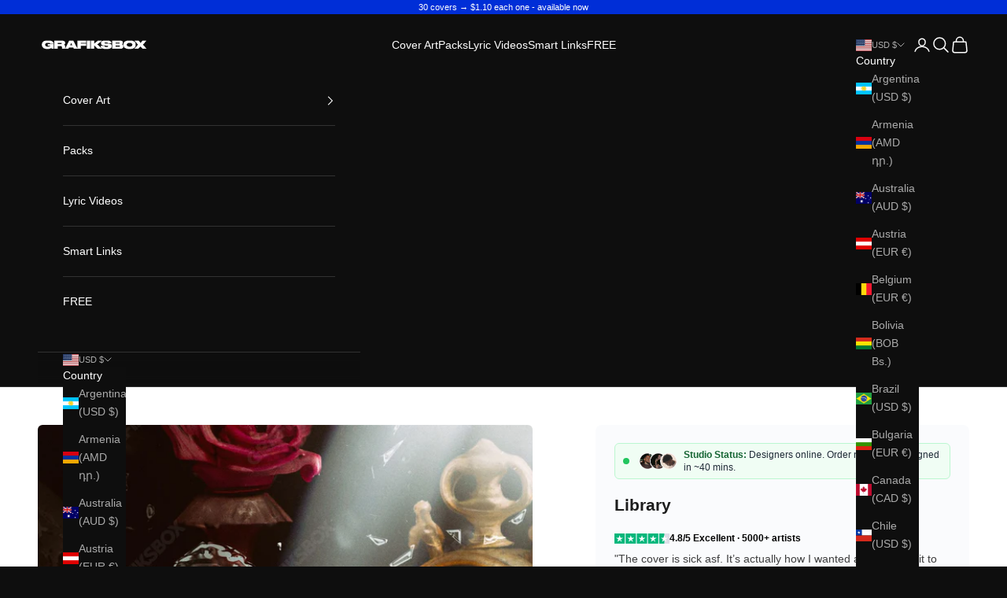

--- FILE ---
content_type: text/html; charset=utf-8
request_url: https://grafiksbox.com/products/library
body_size: 126299
content:
<!doctype html>

<html class="no-js" lang="en" dir="ltr">
  <head>
<!-- Start of Booster Apps Seo-0.1--><title>Library</title><meta name="description" content="Album Cover Art Template – Create Professional Cover Art in Minutes Enhance your music visuals with our album cover art template. Perfect for independent artists, producers, and record labels, this editable cover art template in Photoshop lets you create high-quality cover art effortlessly. Whether you need a mixtape c" />
<!-- end of Booster Apps SEO -->
<!-- ! Yoast SEO -->
    <meta charset="utf-8">
    <meta name="viewport" content="width=device-width, initial-scale=1.0, height=device-height, minimum-scale=1.0, maximum-scale=5.0"><link rel="shortcut icon" href="//grafiksbox.com/cdn/shop/files/icon_24.png?v=1713308506&width=96">
      <link rel="apple-touch-icon" href="//grafiksbox.com/cdn/shop/files/icon_24.png?v=1713308506&width=180"><link rel="preconnect" href="https://fonts.shopifycdn.com" crossorigin><link rel="preload" href="//grafiksbox.com/cdn/fonts/inter/inter_n8.d15c916037fee1656886aab64725534609d62cc8.woff2" as="font" type="font/woff2" crossorigin><meta name="twitter:image:alt" content="Library premade cover art">
  <script async crossorigin fetchpriority="high" src="/cdn/shopifycloud/importmap-polyfill/es-modules-shim.2.4.0.js"></script>
<script type="application/ld+json">
  {
    "@context": "https://schema.org",
    "@type": "Product",
    "productID": 8839287636308,
    "offers": [{
          "@type": "Offer",
          "name": "Library",
          "availability":"https://schema.org/InStock",
          "price": 29.95,
          "priceCurrency": "USD",
          "priceValidUntil": "2026-01-30","sku": "Premade-Cover","hasMerchantReturnPolicy": {
              "merchantReturnLink": "https:\/\/grafiksbox.com\/policies\/refund-policy"
            },"shippingDetails": {
              "shippingSettingsLink": "https:\/\/grafiksbox.com\/policies\/shipping-policy"
            },"url": "https://grafiksbox.com/products/library?variant=47560784871764"
        }
],"brand": {
      "@type": "Brand",
      "name": "Grafiksbox"
    },
    "name": "Library",
    "description": "Album Cover Art Template – Create Professional Cover Art in Minutes\nEnhance your music visuals with our album cover art template. Perfect for independent artists, producers, and record labels, this editable cover art template in Photoshop lets you create high-quality cover art effortlessly. Whether you need a mixtape cover, single cover, or album cover, this template is fully customizable to match your artistic vision.\nFeatures:\n🎨 Easy to edit – Compatible with Adobe Photoshop (PSD)🔥 High-resolution cover art – 300 DPI, perfect for streaming platforms⚡ Fully customizable – Change text, colors, images, and effects📥 Instant download – Get your cover art template immediately after purchase🎵 Versatile use – Ideal for album covers, mixtape covers, single covers, and digital releases\nIf you’re looking for a professional cover art template, this is the perfect solution to make your cover art stand out on Spotify, Apple Music, and SoundCloud. Get your editable cover art template now and start creating!",
    "category": "",
    "url": "https://grafiksbox.com/products/library",
    "sku": "Premade-Cover","weight": {
      "@type": "QuantitativeValue",
      "unitCode": "kg",
      "value": 0.0
      },"image": {
      "@type": "ImageObject",
      "url": "https://grafiksbox.com/cdn/shop/products/Library-web.jpg?v=1707018686&width=1024",
      "image": "https://grafiksbox.com/cdn/shop/products/Library-web.jpg?v=1707018686&width=1024",
      "name": "Library premade cover art",
      "width": "1024",
      "height": "1024"
    }
  }
  </script>



  <script type="application/ld+json">
  {
    "@context": "https://schema.org",
    "@type": "BreadcrumbList",
  "itemListElement": [{
      "@type": "ListItem",
      "position": 1,
      "name": "Home",
      "item": "https://grafiksbox.com"
    },{
          "@type": "ListItem",
          "position": 2,
          "name": "Library",
          "item": "https://grafiksbox.com/products/library"
        }]
  }
  </script>

<style>/* Typography (heading) */
  @font-face {
  font-family: Inter;
  font-weight: 800;
  font-style: normal;
  font-display: fallback;
  src: url("//grafiksbox.com/cdn/fonts/inter/inter_n8.d15c916037fee1656886aab64725534609d62cc8.woff2") format("woff2"),
       url("//grafiksbox.com/cdn/fonts/inter/inter_n8.c88637171fecf10ab2d88c89dbf06f41a1ae8be5.woff") format("woff");
}

@font-face {
  font-family: Inter;
  font-weight: 800;
  font-style: italic;
  font-display: fallback;
  src: url("//grafiksbox.com/cdn/fonts/inter/inter_i8.43b36d1ed012e0be95ad40ae98653a2b7e349b3b.woff2") format("woff2"),
       url("//grafiksbox.com/cdn/fonts/inter/inter_i8.29421c96cbf447cbe238e558a27b1cb27b01b743.woff") format("woff");
}

/* Typography (body) */
  



:root {
    /* Container */
    --container-max-width: 100%;
    --container-xxs-max-width: 27.5rem; /* 440px */
    --container-xs-max-width: 42.5rem; /* 680px */
    --container-sm-max-width: 61.25rem; /* 980px */
    --container-md-max-width: 71.875rem; /* 1150px */
    --container-lg-max-width: 78.75rem; /* 1260px */
    --container-xl-max-width: 85rem; /* 1360px */
    --container-gutter: 1.25rem;

    --section-vertical-spacing: 2.5rem;
    --section-vertical-spacing-tight:2.5rem;

    --section-stack-gap:2.25rem;
    --section-stack-gap-tight:2.25rem;

    /* Form settings */
    --form-gap: 1.25rem; /* Gap between fieldset and submit button */
    --fieldset-gap: 1rem; /* Gap between each form input within a fieldset */
    --form-control-gap: 0.625rem; /* Gap between input and label (ignored for floating label) */
    --checkbox-control-gap: 0.75rem; /* Horizontal gap between checkbox and its associated label */
    --input-padding-block: 0.65rem; /* Vertical padding for input, textarea and native select */
    --input-padding-inline: 0.8rem; /* Horizontal padding for input, textarea and native select */
    --checkbox-size: 0.875rem; /* Size (width and height) for checkbox */

    /* Other sizes */
    --sticky-area-height: calc(var(--announcement-bar-is-sticky, 0) * var(--announcement-bar-height, 0px) + var(--header-is-sticky, 0) * var(--header-height, 0px));

    /* RTL support */
    --transform-logical-flip: 1;
    --transform-origin-start: left;
    --transform-origin-end: right;

    /**
     * ---------------------------------------------------------------------
     * TYPOGRAPHY
     * ---------------------------------------------------------------------
     */

    /* Font properties */
    --heading-font-family: Inter, sans-serif;
    --heading-font-weight: 800;
    --heading-font-style: normal;
    --heading-text-transform: uppercase;
    --heading-letter-spacing: 0.01em;
    --text-font-family: Helvetica, Arial, sans-serif;
    --text-font-weight: 400;
    --text-font-style: normal;
    --text-letter-spacing: 0.0em;
    --button-font: var(--text-font-style) var(--text-font-weight) var(--text-sm) / 1.65 var(--text-font-family);
    --button-text-transform: uppercase;
    --button-letter-spacing: 0.18em;

    /* Font sizes */--text-heading-size-factor: 1;
    --text-h1: max(0.6875rem, clamp(1.375rem, 1.146341463414634rem + 0.975609756097561vw, 2rem) * var(--text-heading-size-factor));
    --text-h2: max(0.6875rem, clamp(1.25rem, 1.0670731707317074rem + 0.7804878048780488vw, 1.75rem) * var(--text-heading-size-factor));
    --text-h3: max(0.6875rem, clamp(1.125rem, 1.0335365853658536rem + 0.3902439024390244vw, 1.375rem) * var(--text-heading-size-factor));
    --text-h4: max(0.6875rem, clamp(1rem, 0.9542682926829268rem + 0.1951219512195122vw, 1.125rem) * var(--text-heading-size-factor));
    --text-h5: calc(0.875rem * var(--text-heading-size-factor));
    --text-h6: calc(0.75rem * var(--text-heading-size-factor));

    --text-xs: 0.75rem;
    --text-sm: 0.8125rem;
    --text-base: 0.875rem;
    --text-lg: 1.0rem;
    --text-xl: 1.125rem;

    /* Rounded variables (used for border radius) */
    --rounded-full: 9999px;
    --button-border-radius: 0.0rem;
    --input-border-radius: 0.0rem;

    /* Box shadow */
    --shadow-sm: 0 2px 8px rgb(0 0 0 / 0.05);
    --shadow: 0 5px 15px rgb(0 0 0 / 0.05);
    --shadow-md: 0 5px 30px rgb(0 0 0 / 0.05);
    --shadow-block: px px px rgb(var(--text-primary) / 0.0);

    /**
     * ---------------------------------------------------------------------
     * OTHER
     * ---------------------------------------------------------------------
     */

    --checkmark-svg-url: url(//grafiksbox.com/cdn/shop/t/15/assets/checkmark.svg?v=77552481021870063511766568617);
    --cursor-zoom-in-svg-url: url(//grafiksbox.com/cdn/shop/t/15/assets/cursor-zoom-in.svg?v=29544025357499679571766568620);
  }

  [dir="rtl"]:root {
    /* RTL support */
    --transform-logical-flip: -1;
    --transform-origin-start: right;
    --transform-origin-end: left;
  }

  @media screen and (min-width: 700px) {
    :root {
      /* Typography (font size) */
      --text-xs: 0.75rem;
      --text-sm: 0.8125rem;
      --text-base: 0.875rem;
      --text-lg: 1.0rem;
      --text-xl: 1.25rem;

      /* Spacing settings */
      --container-gutter: 2rem;
    }
  }

  @media screen and (min-width: 1000px) {
    :root {
      /* Spacing settings */
      --container-gutter: 3rem;

      --section-vertical-spacing: 4rem;
      --section-vertical-spacing-tight: 4rem;

      --section-stack-gap:3rem;
      --section-stack-gap-tight:3rem;
    }
  }:root {/* Overlay used for modal */
    --page-overlay: 0 0 0 / 0.4;

    /* We use the first scheme background as default */
    --page-background: ;

    /* Product colors */
    --on-sale-text: 0 64 255;
    --on-sale-badge-background: 0 64 255;
    --on-sale-badge-text: 255 255 255;
    --sold-out-badge-background: 227 44 43;
    --sold-out-badge-text: 255 255 255;
    --custom-badge-background: 99 99 99;
    --custom-badge-text: 255 255 255;
    --star-color: 0 64 255;

    /* Status colors */
    --success-background: 213 233 201;
    --success-text: 54 152 0;
    --warning-background: 253 241 224;
    --warning-text: 237 138 0;
    --error-background: 243 204 204;
    --error-text: 203 43 43;
  }.color-scheme--scheme-1 {
      /* Color settings */--accent: 28 28 28;
      --text-color: 28 28 28;
      --background: 239 239 239 / 1.0;
      --background-without-opacity: 239 239 239;
      --background-gradient: ;--border-color: 207 207 207;/* Button colors */
      --button-background: 28 28 28;
      --button-text-color: 255 255 255;

      /* Circled buttons */
      --circle-button-background: 255 255 255;
      --circle-button-text-color: 28 28 28;
    }.shopify-section:has(.section-spacing.color-scheme--bg-609ecfcfee2f667ac6c12366fc6ece56) + .shopify-section:has(.section-spacing.color-scheme--bg-609ecfcfee2f667ac6c12366fc6ece56:not(.bordered-section)) .section-spacing {
      padding-block-start: 0;
    }.color-scheme--scheme-2 {
      /* Color settings */--accent: 0 46 216;
      --text-color: 28 28 28;
      --background: 255 255 255 / 1.0;
      --background-without-opacity: 255 255 255;
      --background-gradient: ;--border-color: 221 221 221;/* Button colors */
      --button-background: 0 46 216;
      --button-text-color: 255 255 255;

      /* Circled buttons */
      --circle-button-background: 255 255 255;
      --circle-button-text-color: 28 28 28;
    }.shopify-section:has(.section-spacing.color-scheme--bg-54922f2e920ba8346f6dc0fba343d673) + .shopify-section:has(.section-spacing.color-scheme--bg-54922f2e920ba8346f6dc0fba343d673:not(.bordered-section)) .section-spacing {
      padding-block-start: 0;
    }.color-scheme--scheme-3 {
      /* Color settings */--accent: 0 46 216;
      --text-color: 255 255 255;
      --background: 14 14 14 / 1.0;
      --background-without-opacity: 14 14 14;
      --background-gradient: ;--border-color: 50 50 50;/* Button colors */
      --button-background: 0 46 216;
      --button-text-color: 255 255 255;

      /* Circled buttons */
      --circle-button-background: 0 46 216;
      --circle-button-text-color: 255 255 255;
    }.shopify-section:has(.section-spacing.color-scheme--bg-7c030da73696331436d7a70e3564cfde) + .shopify-section:has(.section-spacing.color-scheme--bg-7c030da73696331436d7a70e3564cfde:not(.bordered-section)) .section-spacing {
      padding-block-start: 0;
    }.color-scheme--scheme-4 {
      /* Color settings */--accent: 255 255 255;
      --text-color: 255 255 255;
      --background: 0 0 0 / 0.0;
      --background-without-opacity: 0 0 0;
      --background-gradient: ;--border-color: 255 255 255;/* Button colors */
      --button-background: 255 255 255;
      --button-text-color: 28 28 28;

      /* Circled buttons */
      --circle-button-background: 255 255 255;
      --circle-button-text-color: 28 28 28;
    }.shopify-section:has(.section-spacing.color-scheme--bg-3671eee015764974ee0aef1536023e0f) + .shopify-section:has(.section-spacing.color-scheme--bg-3671eee015764974ee0aef1536023e0f:not(.bordered-section)) .section-spacing {
      padding-block-start: 0;
    }.color-scheme--scheme-a939a785-ae9b-4b2e-b9df-cc4c250c9718 {
      /* Color settings */--accent: 255 255 255;
      --text-color: 255 255 255;
      --background: 0 46 215 / 1.0;
      --background-without-opacity: 0 46 215;
      --background-gradient: ;--border-color: 38 77 221;/* Button colors */
      --button-background: 255 255 255;
      --button-text-color: 2 2 2;

      /* Circled buttons */
      --circle-button-background: 255 255 255;
      --circle-button-text-color: 28 28 28;
    }.shopify-section:has(.section-spacing.color-scheme--bg-de32f04c50eba5ecbd9bf749bf6ba7cc) + .shopify-section:has(.section-spacing.color-scheme--bg-de32f04c50eba5ecbd9bf749bf6ba7cc:not(.bordered-section)) .section-spacing {
      padding-block-start: 0;
    }.color-scheme--dialog {
      /* Color settings */--accent: 0 46 216;
      --text-color: 255 255 255;
      --background: 14 14 14 / 1.0;
      --background-without-opacity: 14 14 14;
      --background-gradient: ;--border-color: 50 50 50;/* Button colors */
      --button-background: 0 46 216;
      --button-text-color: 255 255 255;

      /* Circled buttons */
      --circle-button-background: 0 46 216;
      --circle-button-text-color: 255 255 255;
    }
</style><script>
  document.documentElement.classList.replace('no-js', 'js');

  // This allows to expose several variables to the global scope, to be used in scripts
  window.themeVariables = {
    settings: {
      showPageTransition: false,
      pageType: "product",
      moneyFormat: "${{amount}}",
      moneyWithCurrencyFormat: "${{amount}} USD",
      currencyCodeEnabled: false,
      cartType: "drawer",
      staggerMenuApparition: true
    },

    strings: {
      addToCartButton: "Add to cart",
      soldOutButton: "Sold out",
      preOrderButton: "Pre-order",
      unavailableButton: "Unavailable",
      addedToCart: "Added to your cart!",
      closeGallery: "Close gallery",
      zoomGallery: "Zoom picture",
      errorGallery: "Image cannot be loaded",
      soldOutBadge: "Sold out",
      discountBadge: "Save @@",
      sku: "SKU:",
      shippingEstimatorNoResults: "Sorry, we do not ship to your address.",
      shippingEstimatorOneResult: "There is one shipping rate for your address:",
      shippingEstimatorMultipleResults: "There are several shipping rates for your address:",
      shippingEstimatorError: "One or more error occurred while retrieving shipping rates:",
      next: "Next",
      previous: "Previous"
    },

    mediaQueries: {
      'sm': 'screen and (min-width: 700px)',
      'md': 'screen and (min-width: 1000px)',
      'lg': 'screen and (min-width: 1150px)',
      'xl': 'screen and (min-width: 1400px)',
      '2xl': 'screen and (min-width: 1600px)',
      'sm-max': 'screen and (max-width: 699px)',
      'md-max': 'screen and (max-width: 999px)',
      'lg-max': 'screen and (max-width: 1149px)',
      'xl-max': 'screen and (max-width: 1399px)',
      '2xl-max': 'screen and (max-width: 1599px)',
      'motion-safe': '(prefers-reduced-motion: no-preference)',
      'motion-reduce': '(prefers-reduced-motion: reduce)',
      'supports-hover': 'screen and (pointer: fine)',
      'supports-touch': 'screen and (hover: none)'
    }
  };</script><script>
      if (!(HTMLScriptElement.supports && HTMLScriptElement.supports('importmap'))) {
        const importMapPolyfill = document.createElement('script');
        importMapPolyfill.async = true;
        importMapPolyfill.src = "//grafiksbox.com/cdn/shop/t/15/assets/es-module-shims.min.js?v=46445230004644522171766568531";

        document.head.appendChild(importMapPolyfill);
      }
    </script>

    <script type="importmap">{
        "imports": {
          "vendor": "//grafiksbox.com/cdn/shop/t/15/assets/vendor.min.js?v=180270185114800816751766568573",
          "theme": "//grafiksbox.com/cdn/shop/t/15/assets/theme.js?v=118556285413903221951766568568",
          "photoswipe": "//grafiksbox.com/cdn/shop/t/15/assets/photoswipe.min.js?v=455721481654031911766568561"
        }
      }
    </script>

    <script type="module" src="//grafiksbox.com/cdn/shop/t/15/assets/vendor.min.js?v=180270185114800816751766568573"></script>
    <script type="module" src="//grafiksbox.com/cdn/shop/t/15/assets/theme.js?v=118556285413903221951766568568"></script>

    <script>window.performance && window.performance.mark && window.performance.mark('shopify.content_for_header.start');</script><meta name="facebook-domain-verification" content="aqpmvsikzfl0v0u3mesj7wmx5ydn40">
<meta id="shopify-digital-wallet" name="shopify-digital-wallet" content="/81452663124/digital_wallets/dialog">
<meta name="shopify-checkout-api-token" content="69bcc32a13fa7bd9d317c9eff04a344c">
<meta id="in-context-paypal-metadata" data-shop-id="81452663124" data-venmo-supported="false" data-environment="production" data-locale="en_US" data-paypal-v4="true" data-currency="USD">
<link rel="alternate" type="application/json+oembed" href="https://grafiksbox.com/products/library.oembed">
<script async="async" src="/checkouts/internal/preloads.js?locale=en-US"></script>
<link rel="preconnect" href="https://shop.app" crossorigin="anonymous">
<script async="async" src="https://shop.app/checkouts/internal/preloads.js?locale=en-US&shop_id=81452663124" crossorigin="anonymous"></script>
<script id="apple-pay-shop-capabilities" type="application/json">{"shopId":81452663124,"countryCode":"ES","currencyCode":"USD","merchantCapabilities":["supports3DS"],"merchantId":"gid:\/\/shopify\/Shop\/81452663124","merchantName":"Grafiksbox","requiredBillingContactFields":["postalAddress","email"],"requiredShippingContactFields":["postalAddress","email"],"shippingType":"shipping","supportedNetworks":["visa","maestro","masterCard","amex"],"total":{"type":"pending","label":"Grafiksbox","amount":"1.00"},"shopifyPaymentsEnabled":true,"supportsSubscriptions":true}</script>
<script id="shopify-features" type="application/json">{"accessToken":"69bcc32a13fa7bd9d317c9eff04a344c","betas":["rich-media-storefront-analytics"],"domain":"grafiksbox.com","predictiveSearch":true,"shopId":81452663124,"locale":"en"}</script>
<script>var Shopify = Shopify || {};
Shopify.shop = "3d43dd-2.myshopify.com";
Shopify.locale = "en";
Shopify.currency = {"active":"USD","rate":"1.0"};
Shopify.country = "US";
Shopify.theme = {"name":"Grafiksbox_theme_white_v4","id":190134518100,"schema_name":"Prestige","schema_version":"8.3.0","theme_store_id":null,"role":"main"};
Shopify.theme.handle = "null";
Shopify.theme.style = {"id":null,"handle":null};
Shopify.cdnHost = "grafiksbox.com/cdn";
Shopify.routes = Shopify.routes || {};
Shopify.routes.root = "/";</script>
<script type="module">!function(o){(o.Shopify=o.Shopify||{}).modules=!0}(window);</script>
<script>!function(o){function n(){var o=[];function n(){o.push(Array.prototype.slice.apply(arguments))}return n.q=o,n}var t=o.Shopify=o.Shopify||{};t.loadFeatures=n(),t.autoloadFeatures=n()}(window);</script>
<script>
  window.ShopifyPay = window.ShopifyPay || {};
  window.ShopifyPay.apiHost = "shop.app\/pay";
  window.ShopifyPay.redirectState = null;
</script>
<script id="shop-js-analytics" type="application/json">{"pageType":"product"}</script>
<script defer="defer" async type="module" src="//grafiksbox.com/cdn/shopifycloud/shop-js/modules/v2/client.init-shop-cart-sync_BApSsMSl.en.esm.js"></script>
<script defer="defer" async type="module" src="//grafiksbox.com/cdn/shopifycloud/shop-js/modules/v2/chunk.common_CBoos6YZ.esm.js"></script>
<script type="module">
  await import("//grafiksbox.com/cdn/shopifycloud/shop-js/modules/v2/client.init-shop-cart-sync_BApSsMSl.en.esm.js");
await import("//grafiksbox.com/cdn/shopifycloud/shop-js/modules/v2/chunk.common_CBoos6YZ.esm.js");

  window.Shopify.SignInWithShop?.initShopCartSync?.({"fedCMEnabled":true,"windoidEnabled":true});

</script>
<script>
  window.Shopify = window.Shopify || {};
  if (!window.Shopify.featureAssets) window.Shopify.featureAssets = {};
  window.Shopify.featureAssets['shop-js'] = {"shop-cart-sync":["modules/v2/client.shop-cart-sync_DJczDl9f.en.esm.js","modules/v2/chunk.common_CBoos6YZ.esm.js"],"init-fed-cm":["modules/v2/client.init-fed-cm_BzwGC0Wi.en.esm.js","modules/v2/chunk.common_CBoos6YZ.esm.js"],"init-windoid":["modules/v2/client.init-windoid_BS26ThXS.en.esm.js","modules/v2/chunk.common_CBoos6YZ.esm.js"],"shop-cash-offers":["modules/v2/client.shop-cash-offers_DthCPNIO.en.esm.js","modules/v2/chunk.common_CBoos6YZ.esm.js","modules/v2/chunk.modal_Bu1hFZFC.esm.js"],"shop-button":["modules/v2/client.shop-button_D_JX508o.en.esm.js","modules/v2/chunk.common_CBoos6YZ.esm.js"],"init-shop-email-lookup-coordinator":["modules/v2/client.init-shop-email-lookup-coordinator_DFwWcvrS.en.esm.js","modules/v2/chunk.common_CBoos6YZ.esm.js"],"shop-toast-manager":["modules/v2/client.shop-toast-manager_tEhgP2F9.en.esm.js","modules/v2/chunk.common_CBoos6YZ.esm.js"],"shop-login-button":["modules/v2/client.shop-login-button_DwLgFT0K.en.esm.js","modules/v2/chunk.common_CBoos6YZ.esm.js","modules/v2/chunk.modal_Bu1hFZFC.esm.js"],"avatar":["modules/v2/client.avatar_BTnouDA3.en.esm.js"],"init-shop-cart-sync":["modules/v2/client.init-shop-cart-sync_BApSsMSl.en.esm.js","modules/v2/chunk.common_CBoos6YZ.esm.js"],"pay-button":["modules/v2/client.pay-button_BuNmcIr_.en.esm.js","modules/v2/chunk.common_CBoos6YZ.esm.js"],"init-shop-for-new-customer-accounts":["modules/v2/client.init-shop-for-new-customer-accounts_DrjXSI53.en.esm.js","modules/v2/client.shop-login-button_DwLgFT0K.en.esm.js","modules/v2/chunk.common_CBoos6YZ.esm.js","modules/v2/chunk.modal_Bu1hFZFC.esm.js"],"init-customer-accounts-sign-up":["modules/v2/client.init-customer-accounts-sign-up_TlVCiykN.en.esm.js","modules/v2/client.shop-login-button_DwLgFT0K.en.esm.js","modules/v2/chunk.common_CBoos6YZ.esm.js","modules/v2/chunk.modal_Bu1hFZFC.esm.js"],"shop-follow-button":["modules/v2/client.shop-follow-button_C5D3XtBb.en.esm.js","modules/v2/chunk.common_CBoos6YZ.esm.js","modules/v2/chunk.modal_Bu1hFZFC.esm.js"],"checkout-modal":["modules/v2/client.checkout-modal_8TC_1FUY.en.esm.js","modules/v2/chunk.common_CBoos6YZ.esm.js","modules/v2/chunk.modal_Bu1hFZFC.esm.js"],"init-customer-accounts":["modules/v2/client.init-customer-accounts_C0Oh2ljF.en.esm.js","modules/v2/client.shop-login-button_DwLgFT0K.en.esm.js","modules/v2/chunk.common_CBoos6YZ.esm.js","modules/v2/chunk.modal_Bu1hFZFC.esm.js"],"lead-capture":["modules/v2/client.lead-capture_Cq0gfm7I.en.esm.js","modules/v2/chunk.common_CBoos6YZ.esm.js","modules/v2/chunk.modal_Bu1hFZFC.esm.js"],"shop-login":["modules/v2/client.shop-login_BmtnoEUo.en.esm.js","modules/v2/chunk.common_CBoos6YZ.esm.js","modules/v2/chunk.modal_Bu1hFZFC.esm.js"],"payment-terms":["modules/v2/client.payment-terms_BHOWV7U_.en.esm.js","modules/v2/chunk.common_CBoos6YZ.esm.js","modules/v2/chunk.modal_Bu1hFZFC.esm.js"]};
</script>
<script>(function() {
  var isLoaded = false;
  function asyncLoad() {
    if (isLoaded) return;
    isLoaded = true;
    var urls = ["\/\/cdn.shopify.com\/proxy\/13715dd33c68d3740a13443fffb2b12bd378817c1a1104d086a9e1353f6be575\/app.digital-downloads.com\/js\/customer-orders.js?shop=3d43dd-2.myshopify.com\u0026sp-cache-control=cHVibGljLCBtYXgtYWdlPTkwMA","\/\/cdn.shopify.com\/proxy\/4b4a2efa0fbdf8602476be3ea5491568fc18479c5ae17db7328fcab99c07c306\/spfy-pxl.archive-digger.com\/assets\/script_tag.js?shopId=3d43dd-2.myshopify.com\u0026taboolaId=1845536\u0026espd=true\u0026ecav=true\u0026eh=true\u0026ess=true\u0026ep=true\u0026eatc=true\u0026eprv=true\u0026ecv=true\u0026epv=true\u0026esc=true\u0026shop=3d43dd-2.myshopify.com\u0026sp-cache-control=cHVibGljLCBtYXgtYWdlPTkwMA"];
    for (var i = 0; i < urls.length; i++) {
      var s = document.createElement('script');
      s.type = 'text/javascript';
      s.async = true;
      s.src = urls[i];
      var x = document.getElementsByTagName('script')[0];
      x.parentNode.insertBefore(s, x);
    }
  };
  if(window.attachEvent) {
    window.attachEvent('onload', asyncLoad);
  } else {
    window.addEventListener('load', asyncLoad, false);
  }
})();</script>
<script id="__st">var __st={"a":81452663124,"offset":3600,"reqid":"da3849af-dcc1-4d6b-84d2-44295006b03c-1768869152","pageurl":"grafiksbox.com\/products\/library","u":"a6c8104db906","p":"product","rtyp":"product","rid":8839287636308};</script>
<script>window.ShopifyPaypalV4VisibilityTracking = true;</script>
<script id="captcha-bootstrap">!function(){'use strict';const t='contact',e='account',n='new_comment',o=[[t,t],['blogs',n],['comments',n],[t,'customer']],c=[[e,'customer_login'],[e,'guest_login'],[e,'recover_customer_password'],[e,'create_customer']],r=t=>t.map((([t,e])=>`form[action*='/${t}']:not([data-nocaptcha='true']) input[name='form_type'][value='${e}']`)).join(','),a=t=>()=>t?[...document.querySelectorAll(t)].map((t=>t.form)):[];function s(){const t=[...o],e=r(t);return a(e)}const i='password',u='form_key',d=['recaptcha-v3-token','g-recaptcha-response','h-captcha-response',i],f=()=>{try{return window.sessionStorage}catch{return}},m='__shopify_v',_=t=>t.elements[u];function p(t,e,n=!1){try{const o=window.sessionStorage,c=JSON.parse(o.getItem(e)),{data:r}=function(t){const{data:e,action:n}=t;return t[m]||n?{data:e,action:n}:{data:t,action:n}}(c);for(const[e,n]of Object.entries(r))t.elements[e]&&(t.elements[e].value=n);n&&o.removeItem(e)}catch(o){console.error('form repopulation failed',{error:o})}}const l='form_type',E='cptcha';function T(t){t.dataset[E]=!0}const w=window,h=w.document,L='Shopify',v='ce_forms',y='captcha';let A=!1;((t,e)=>{const n=(g='f06e6c50-85a8-45c8-87d0-21a2b65856fe',I='https://cdn.shopify.com/shopifycloud/storefront-forms-hcaptcha/ce_storefront_forms_captcha_hcaptcha.v1.5.2.iife.js',D={infoText:'Protected by hCaptcha',privacyText:'Privacy',termsText:'Terms'},(t,e,n)=>{const o=w[L][v],c=o.bindForm;if(c)return c(t,g,e,D).then(n);var r;o.q.push([[t,g,e,D],n]),r=I,A||(h.body.append(Object.assign(h.createElement('script'),{id:'captcha-provider',async:!0,src:r})),A=!0)});var g,I,D;w[L]=w[L]||{},w[L][v]=w[L][v]||{},w[L][v].q=[],w[L][y]=w[L][y]||{},w[L][y].protect=function(t,e){n(t,void 0,e),T(t)},Object.freeze(w[L][y]),function(t,e,n,w,h,L){const[v,y,A,g]=function(t,e,n){const i=e?o:[],u=t?c:[],d=[...i,...u],f=r(d),m=r(i),_=r(d.filter((([t,e])=>n.includes(e))));return[a(f),a(m),a(_),s()]}(w,h,L),I=t=>{const e=t.target;return e instanceof HTMLFormElement?e:e&&e.form},D=t=>v().includes(t);t.addEventListener('submit',(t=>{const e=I(t);if(!e)return;const n=D(e)&&!e.dataset.hcaptchaBound&&!e.dataset.recaptchaBound,o=_(e),c=g().includes(e)&&(!o||!o.value);(n||c)&&t.preventDefault(),c&&!n&&(function(t){try{if(!f())return;!function(t){const e=f();if(!e)return;const n=_(t);if(!n)return;const o=n.value;o&&e.removeItem(o)}(t);const e=Array.from(Array(32),(()=>Math.random().toString(36)[2])).join('');!function(t,e){_(t)||t.append(Object.assign(document.createElement('input'),{type:'hidden',name:u})),t.elements[u].value=e}(t,e),function(t,e){const n=f();if(!n)return;const o=[...t.querySelectorAll(`input[type='${i}']`)].map((({name:t})=>t)),c=[...d,...o],r={};for(const[a,s]of new FormData(t).entries())c.includes(a)||(r[a]=s);n.setItem(e,JSON.stringify({[m]:1,action:t.action,data:r}))}(t,e)}catch(e){console.error('failed to persist form',e)}}(e),e.submit())}));const S=(t,e)=>{t&&!t.dataset[E]&&(n(t,e.some((e=>e===t))),T(t))};for(const o of['focusin','change'])t.addEventListener(o,(t=>{const e=I(t);D(e)&&S(e,y())}));const B=e.get('form_key'),M=e.get(l),P=B&&M;t.addEventListener('DOMContentLoaded',(()=>{const t=y();if(P)for(const e of t)e.elements[l].value===M&&p(e,B);[...new Set([...A(),...v().filter((t=>'true'===t.dataset.shopifyCaptcha))])].forEach((e=>S(e,t)))}))}(h,new URLSearchParams(w.location.search),n,t,e,['guest_login'])})(!0,!0)}();</script>
<script integrity="sha256-4kQ18oKyAcykRKYeNunJcIwy7WH5gtpwJnB7kiuLZ1E=" data-source-attribution="shopify.loadfeatures" defer="defer" src="//grafiksbox.com/cdn/shopifycloud/storefront/assets/storefront/load_feature-a0a9edcb.js" crossorigin="anonymous"></script>
<script crossorigin="anonymous" defer="defer" src="//grafiksbox.com/cdn/shopifycloud/storefront/assets/shopify_pay/storefront-65b4c6d7.js?v=20250812"></script>
<script data-source-attribution="shopify.dynamic_checkout.dynamic.init">var Shopify=Shopify||{};Shopify.PaymentButton=Shopify.PaymentButton||{isStorefrontPortableWallets:!0,init:function(){window.Shopify.PaymentButton.init=function(){};var t=document.createElement("script");t.src="https://grafiksbox.com/cdn/shopifycloud/portable-wallets/latest/portable-wallets.en.js",t.type="module",document.head.appendChild(t)}};
</script>
<script data-source-attribution="shopify.dynamic_checkout.buyer_consent">
  function portableWalletsHideBuyerConsent(e){var t=document.getElementById("shopify-buyer-consent"),n=document.getElementById("shopify-subscription-policy-button");t&&n&&(t.classList.add("hidden"),t.setAttribute("aria-hidden","true"),n.removeEventListener("click",e))}function portableWalletsShowBuyerConsent(e){var t=document.getElementById("shopify-buyer-consent"),n=document.getElementById("shopify-subscription-policy-button");t&&n&&(t.classList.remove("hidden"),t.removeAttribute("aria-hidden"),n.addEventListener("click",e))}window.Shopify?.PaymentButton&&(window.Shopify.PaymentButton.hideBuyerConsent=portableWalletsHideBuyerConsent,window.Shopify.PaymentButton.showBuyerConsent=portableWalletsShowBuyerConsent);
</script>
<script data-source-attribution="shopify.dynamic_checkout.cart.bootstrap">document.addEventListener("DOMContentLoaded",(function(){function t(){return document.querySelector("shopify-accelerated-checkout-cart, shopify-accelerated-checkout")}if(t())Shopify.PaymentButton.init();else{new MutationObserver((function(e,n){t()&&(Shopify.PaymentButton.init(),n.disconnect())})).observe(document.body,{childList:!0,subtree:!0})}}));
</script>
<script id='scb4127' type='text/javascript' async='' src='https://grafiksbox.com/cdn/shopifycloud/privacy-banner/storefront-banner.js'></script><link id="shopify-accelerated-checkout-styles" rel="stylesheet" media="screen" href="https://grafiksbox.com/cdn/shopifycloud/portable-wallets/latest/accelerated-checkout-backwards-compat.css" crossorigin="anonymous">
<style id="shopify-accelerated-checkout-cart">
        #shopify-buyer-consent {
  margin-top: 1em;
  display: inline-block;
  width: 100%;
}

#shopify-buyer-consent.hidden {
  display: none;
}

#shopify-subscription-policy-button {
  background: none;
  border: none;
  padding: 0;
  text-decoration: underline;
  font-size: inherit;
  cursor: pointer;
}

#shopify-subscription-policy-button::before {
  box-shadow: none;
}

      </style>

<script>window.performance && window.performance.mark && window.performance.mark('shopify.content_for_header.end');</script>
<link href="//grafiksbox.com/cdn/shop/t/15/assets/theme.css?v=22875233426847664751766568566" rel="stylesheet" type="text/css" media="all" /><script type="text/javascript">
    (function(c,l,a,r,i,t,y){
        c[a]=c[a]||function(){(c[a].q=c[a].q||[]).push(arguments)};
        t=l.createElement(r);t.async=1;t.src="https://www.clarity.ms/tag/"+i;
        y=l.getElementsByTagName(r)[0];y.parentNode.insertBefore(t,y);
    })(window, document, "clarity", "script", "r60917ccrg");
</script><script>
    window.Shopify = window.Shopify || {theme: {id: 190134518100, role: 'main' } };
    window._template = {
        directory: "",
        name: "product",
        suffix: ""
    };
  </script>
  <script type="module" blocking="render" fetchpriority="high" src="https://cdn.intelligems.io/esm/cf5500c2ee57/bundle.js" async></script>
    
  
<!-- BEGIN app block: shopify://apps/instant-a-b-testing/blocks/tracking/63aa07b1-7397-484f-b6dd-f47e11b50223 --><script async src="https://cdn.shopify.com/extensions/bbc03a45-32eb-4b2e-bdd5-825b547b463d/instant-a-b-testing-59/assets/script.js"></script>


<!-- END app block --><!-- BEGIN app block: shopify://apps/instant-section-page-builder/blocks/instant_core/927e19d9-4e68-41db-99c7-d8debdc1f80d -->
<script>
window.Instant = {
  initialized: true,
  initializedAppEmbed: true,
  initializedVersion: 'latest',
  swiperScriptUrl: 'https://cdn.shopify.com/extensions/019bc6a9-73b5-7215-ba7a-5c83a88c0b68/instant-shopify-66/assets/swiper-bundle.min.js'
};
</script>

<!-- END app block --><!-- BEGIN app block: shopify://apps/blockify-fraud-filter/blocks/app_embed/2e3e0ba5-0e70-447a-9ec5-3bf76b5ef12e --> 
 
 
    <script>
        window.blockifyShopIdentifier = "3d43dd-2.myshopify.com";
        window.ipBlockerMetafields = "{\"showOverlayByPass\":false,\"disableSpyExtensions\":false,\"blockUnknownBots\":false,\"activeApp\":true,\"blockByMetafield\":false,\"visitorAnalytic\":true,\"showWatermark\":false}";
        window.blockifyRules = null;
        window.ipblockerBlockTemplate = "{\"customCss\":\"@import url(\\\"https:\/\/fonts.cdnfonts.com\/css\/sf-pro-display\\\");\\n#blockify---container {\\n  --bg-blockify: #f8f8f8;\\n  position: relative;\\n}\\n#blockify---container::after {\\n  content: \\\"\\\";\\n  position: absolute;\\n  inset: 0;\\n  background-repeat: no-repeat !important;\\n  background-size: cover !important;\\n  background: var(--bg-blockify);\\n  z-index: 0;\\n}\\n#blockify---container #blockify---container__inner {\\n  display: flex;\\n  flex-direction: column;\\n  align-items: center;\\n  position: relative;\\n  z-index: 1;\\n}\\n#blockify---container #blockify---container__inner #blockify-block-content {\\n  display: flex;\\n  flex-direction: column;\\n  align-items: center;\\n  text-align: center;\\n}\\n#blockify---container\\n  #blockify---container__inner\\n  #blockify-block-content\\n  #blockify-block-title {\\n  font-size: 313%;\\n  margin-top: 1em;\\n  font-family: \\\"SF Pro Text\\\", sans-serif;\\n  font-weight: 600;\\n  text-align: center;\\n  color: #000;\\n}\\n@media only screen and (min-width: 768px) and (max-width: 1199px) {\\n  #blockify---container\\n    #blockify---container__inner\\n    #blockify-block-content\\n    #blockify-block-title {\\n    font-size: 188%;\\n  }\\n}\\n@media only screen and (max-width: 767px) {\\n  #blockify---container\\n    #blockify---container__inner\\n    #blockify-block-content\\n    #blockify-block-title {\\n    font-size: 107%;\\n  }\\n}\\n#blockify---container\\n  #blockify---container__inner\\n  #blockify-block-content\\n  #blockify-block-superTitle {\\n  display: none !important;\\n}\\n#blockify---container\\n  #blockify---container__inner\\n  #blockify-block-content\\n  #blockify-block-description {\\n  font-size: 125%;\\n  width: 90%;\\n  max-width: 900px;\\n  margin: 1.5em;\\n  line-height: 1.5;\\n  color: #000;\\n  font-family: \\\"SF Pro Text\\\", sans-serif;\\n  font-weight: 500;\\n  text-align: center;\\n}\\n@media only screen and (min-width: 768px) and (max-width: 1199px) {\\n  #blockify---container\\n    #blockify---container__inner\\n    #blockify-block-content\\n    #blockify-block-description {\\n    font-size: 88%;\\n  }\\n}\\n@media only screen and (max-width: 767px) {\\n  #blockify---container\\n    #blockify---container__inner\\n    #blockify-block-content\\n    #blockify-block-description {\\n    font-size: 107%;\\n  }\\n}\\n#blockify---container\\n  #blockify---container__inner\\n  #blockify-block-content\\n  #blockify-block-description\\n  #blockify-block-text-blink {\\n  display: none !important;\\n}\\n#blockify---container #blockify---container__inner #blockify-logo-block-image {\\n  position: relative;\\n  width: 550px;\\n  height: auto;\\n  max-height: 300px;\\n}\\n@media only screen and (max-width: 767px) {\\n  #blockify---container\\n    #blockify---container__inner\\n    #blockify-logo-block-image {\\n    width: 300px;\\n  }\\n}\\n#blockify---container\\n  #blockify---container__inner\\n  #blockify-logo-block-image::before {\\n  content: \\\"\\\";\\n  display: block;\\n  padding-bottom: 56.2%;\\n}\\n#blockify---container\\n  #blockify---container__inner\\n  #blockify-logo-block-image\\n  img {\\n  position: absolute;\\n  top: 0;\\n  left: 0;\\n  width: 100%;\\n  height: 100%;\\n  object-fit: contain;\\n}\\n\",\"title\":{\"active\":true,\"text\":\"Access to this page is restricted\",\"color\":\"#0215ff\"},\"description\":{\"active\":true,\"text\":\"Please check with the site admin if you believe this is a mistake | support@grafiksbox.com\",\"color\":\"#0215ff\"},\"background\":{\"active\":true,\"colorFrom\":null,\"colorTo\":null,\"type\":\"1\",\"value\":\"#f8f8f8\"},\"superTitle\":{\"active\":false,\"text\":\"403\",\"color\":\"#899df1\"},\"logoImage\":{\"active\":true,\"value\":\"https:\/\/apps-shopify.ipblocker.io\/s\/api\/public\/assets\/simple-thumbnail.png\"}}";

        
            window.blockifyProductCollections = [626572329300,626035229012,626035261780,626538545492,626035327316];
        
    </script>
<link href="https://cdn.shopify.com/extensions/019bc61e-5a2c-71e1-9b16-ae80802f2aca/blockify-shopify-287/assets/blockify-embed.min.js" as="script" type="text/javascript" rel="preload"><link href="https://cdn.shopify.com/extensions/019bc61e-5a2c-71e1-9b16-ae80802f2aca/blockify-shopify-287/assets/prevent-bypass-script.min.js" as="script" type="text/javascript" rel="preload">
<script type="text/javascript">
    window.blockifyBaseUrl = 'https://fraud.blockifyapp.com/s/api';
    window.blockifyPublicUrl = 'https://fraud.blockifyapp.com/s/api/public';
    window.bucketUrl = 'https://storage.synctrack.io/megamind-fraud';
    window.storefrontApiUrl  = 'https://fraud.blockifyapp.com/p/api';
</script>
<script type="text/javascript">
  window.blockifyChecking = true;
</script>
<script id="blockifyScriptByPass" type="text/javascript" src=https://cdn.shopify.com/extensions/019bc61e-5a2c-71e1-9b16-ae80802f2aca/blockify-shopify-287/assets/prevent-bypass-script.min.js async></script>
<script id="blockifyScriptTag" type="text/javascript" src=https://cdn.shopify.com/extensions/019bc61e-5a2c-71e1-9b16-ae80802f2aca/blockify-shopify-287/assets/blockify-embed.min.js async></script>


<!-- END app block --><!-- BEGIN app block: shopify://apps/triplewhale/blocks/triple_pixel_snippet/483d496b-3f1a-4609-aea7-8eee3b6b7a2a --><link rel='preconnect dns-prefetch' href='https://api.config-security.com/' crossorigin />
<link rel='preconnect dns-prefetch' href='https://conf.config-security.com/' crossorigin />
<script>
/* >> TriplePixel :: start*/
window.TriplePixelData={TripleName:"3d43dd-2.myshopify.com",ver:"2.16",plat:"SHOPIFY",isHeadless:false,src:'SHOPIFY_EXT',product:{id:"8839287636308",name:`Library`,price:"29.95",variant:"47560784871764"},search:"",collection:"",cart:"drawer",template:"product",curr:"USD" || "USD"},function(W,H,A,L,E,_,B,N){function O(U,T,P,H,R){void 0===R&&(R=!1),H=new XMLHttpRequest,P?(H.open("POST",U,!0),H.setRequestHeader("Content-Type","text/plain")):H.open("GET",U,!0),H.send(JSON.stringify(P||{})),H.onreadystatechange=function(){4===H.readyState&&200===H.status?(R=H.responseText,U.includes("/first")?eval(R):P||(N[B]=R)):(299<H.status||H.status<200)&&T&&!R&&(R=!0,O(U,T-1,P))}}if(N=window,!N[H+"sn"]){N[H+"sn"]=1,L=function(){return Date.now().toString(36)+"_"+Math.random().toString(36)};try{A.setItem(H,1+(0|A.getItem(H)||0)),(E=JSON.parse(A.getItem(H+"U")||"[]")).push({u:location.href,r:document.referrer,t:Date.now(),id:L()}),A.setItem(H+"U",JSON.stringify(E))}catch(e){}var i,m,p;A.getItem('"!nC`')||(_=A,A=N,A[H]||(E=A[H]=function(t,e,i){return void 0===i&&(i=[]),"State"==t?E.s:(W=L(),(E._q=E._q||[]).push([W,t,e].concat(i)),W)},E.s="Installed",E._q=[],E.ch=W,B="configSecurityConfModel",N[B]=1,O("https://conf.config-security.com/model",5),i=L(),m=A[atob("c2NyZWVu")],_.setItem("di_pmt_wt",i),p={id:i,action:"profile",avatar:_.getItem("auth-security_rand_salt_"),time:m[atob("d2lkdGg=")]+":"+m[atob("aGVpZ2h0")],host:A.TriplePixelData.TripleName,plat:A.TriplePixelData.plat,url:window.location.href.slice(0,500),ref:document.referrer,ver:A.TriplePixelData.ver},O("https://api.config-security.com/event",5,p),O("https://api.config-security.com/first?host=".concat(p.host,"&plat=").concat(p.plat),5)))}}("","TriplePixel",localStorage);
/* << TriplePixel :: end*/
</script>



<!-- END app block --><!-- BEGIN app block: shopify://apps/avis-product-options/blocks/avisplus-product-options/e076618e-4c9c-447f-ad6d-4f1577799c29 -->




<script>
    window.OpusNoShadowRoot=true;
    window.apo_js_loaded={options:!1,style_collection:!1,style_product:!1,minicart:!1};
    window.ap_front_settings = {
      root_api:"https://apo-api.avisplus.io/",
      check_on: {add_to_cart: false, check_out: false},
      page_type: "product",
      shop_id: "81452663124",
      money_format: "${{amount}}",
      money_with_currency_format: "${{amount}} USD",
      icon_tooltip: "https://cdn.shopify.com/extensions/019bd791-a4d2-70a0-9a34-ada7c9a3e6c6/avis-options-v1.7.136.7/assets/tooltip.svg",
      currency_code: '',
      url_jquery: "https://cdn.shopify.com/extensions/019bd791-a4d2-70a0-9a34-ada7c9a3e6c6/avis-options-v1.7.136.7/assets/jquery-3.6.0.min.js",
      theme_name: "",
      customer: null ,
      customer_order_count: ``,
      curCountryCode: `US`,
      url_css_date: "https://cdn.shopify.com/extensions/019bd791-a4d2-70a0-9a34-ada7c9a3e6c6/avis-options-v1.7.136.7/assets/apo-date.min.css",
      url_css_main_v1: "https://cdn.shopify.com/extensions/019bd791-a4d2-70a0-9a34-ada7c9a3e6c6/avis-options-v1.7.136.7/assets/apo-product-options_v1.min.css",
      url_css_main_v2: "https://cdn.shopify.com/extensions/019bd791-a4d2-70a0-9a34-ada7c9a3e6c6/avis-options-v1.7.136.7/assets/apo-product-options_v2.min.css",
      joinAddCharge: "|",
      cart_collections: [],
      inventories: {},
      product_info: {
        product: {"id":8839287636308,"title":"Library","handle":"library","description":"\u003cp\u003e\u003cstrong\u003eAlbum Cover Art Template – Create Professional Cover Art in Minutes\u003c\/strong\u003e\u003c\/p\u003e\n\u003cp\u003eEnhance your music visuals with our \u003cstrong\u003ealbum cover art template\u003c\/strong\u003e. Perfect for \u003cstrong\u003eindependent artists, producers, and record labels\u003c\/strong\u003e, this \u003cstrong\u003eeditable cover art template\u003c\/strong\u003e in Photoshop lets you create high-quality \u003cstrong\u003ecover art\u003c\/strong\u003e effortlessly. Whether you need a \u003cstrong\u003emixtape cover, single cover, or album cover\u003c\/strong\u003e, this template is fully customizable to match your artistic vision.\u003c\/p\u003e\n\u003ch3\u003e\u003cstrong\u003eFeatures:\u003c\/strong\u003e\u003c\/h3\u003e\n\u003cp\u003e🎨 \u003cstrong\u003eEasy to edit\u003c\/strong\u003e – Compatible with Adobe Photoshop (PSD)\u003cbr\u003e🔥 \u003cstrong\u003eHigh-resolution cover art\u003c\/strong\u003e – 300 DPI, perfect for streaming platforms\u003cbr\u003e⚡ \u003cstrong\u003eFully customizable\u003c\/strong\u003e – Change text, colors, images, and effects\u003cbr\u003e📥 \u003cstrong\u003eInstant download\u003c\/strong\u003e – Get your \u003cstrong\u003ecover art template\u003c\/strong\u003e immediately after purchase\u003cbr\u003e🎵 \u003cstrong\u003eVersatile use\u003c\/strong\u003e – Ideal for \u003cstrong\u003ealbum covers, mixtape covers, single covers, and digital releases\u003c\/strong\u003e\u003c\/p\u003e\n\u003cp\u003eIf you’re looking for a \u003cstrong\u003eprofessional cover art template\u003c\/strong\u003e, this is the perfect solution to make your \u003cstrong\u003ecover art stand out\u003c\/strong\u003e on Spotify, Apple Music, and SoundCloud. Get your \u003cstrong\u003eeditable cover art template\u003c\/strong\u003e now and start creating!\u003c\/p\u003e","published_at":"2024-02-04T04:51:26+01:00","created_at":"2024-02-04T04:51:26+01:00","vendor":"Grafiksbox","type":"","tags":["dark","Library","premade","regular cover","rock","skull","trap","woo_import_1"],"price":2995,"price_min":2995,"price_max":2995,"available":true,"price_varies":false,"compare_at_price":1995,"compare_at_price_min":1995,"compare_at_price_max":1995,"compare_at_price_varies":false,"variants":[{"id":47560784871764,"title":"Default Title","option1":"Default Title","option2":null,"option3":null,"sku":"Premade-Cover","requires_shipping":false,"taxable":true,"featured_image":null,"available":true,"name":"Library","public_title":null,"options":["Default Title"],"price":2995,"weight":0,"compare_at_price":1995,"inventory_management":null,"barcode":null,"requires_selling_plan":false,"selling_plan_allocations":[]}],"images":["\/\/grafiksbox.com\/cdn\/shop\/products\/Library-web.jpg?v=1707018686"],"featured_image":"\/\/grafiksbox.com\/cdn\/shop\/products\/Library-web.jpg?v=1707018686","options":["Title"],"media":[{"alt":"Library premade cover art","id":46336007143764,"position":1,"preview_image":{"aspect_ratio":1.0,"height":1500,"width":1500,"src":"\/\/grafiksbox.com\/cdn\/shop\/products\/Library-web.jpg?v=1707018686"},"aspect_ratio":1.0,"height":1500,"media_type":"image","src":"\/\/grafiksbox.com\/cdn\/shop\/products\/Library-web.jpg?v=1707018686","width":1500}],"requires_selling_plan":false,"selling_plan_groups":[],"content":"\u003cp\u003e\u003cstrong\u003eAlbum Cover Art Template – Create Professional Cover Art in Minutes\u003c\/strong\u003e\u003c\/p\u003e\n\u003cp\u003eEnhance your music visuals with our \u003cstrong\u003ealbum cover art template\u003c\/strong\u003e. Perfect for \u003cstrong\u003eindependent artists, producers, and record labels\u003c\/strong\u003e, this \u003cstrong\u003eeditable cover art template\u003c\/strong\u003e in Photoshop lets you create high-quality \u003cstrong\u003ecover art\u003c\/strong\u003e effortlessly. Whether you need a \u003cstrong\u003emixtape cover, single cover, or album cover\u003c\/strong\u003e, this template is fully customizable to match your artistic vision.\u003c\/p\u003e\n\u003ch3\u003e\u003cstrong\u003eFeatures:\u003c\/strong\u003e\u003c\/h3\u003e\n\u003cp\u003e🎨 \u003cstrong\u003eEasy to edit\u003c\/strong\u003e – Compatible with Adobe Photoshop (PSD)\u003cbr\u003e🔥 \u003cstrong\u003eHigh-resolution cover art\u003c\/strong\u003e – 300 DPI, perfect for streaming platforms\u003cbr\u003e⚡ \u003cstrong\u003eFully customizable\u003c\/strong\u003e – Change text, colors, images, and effects\u003cbr\u003e📥 \u003cstrong\u003eInstant download\u003c\/strong\u003e – Get your \u003cstrong\u003ecover art template\u003c\/strong\u003e immediately after purchase\u003cbr\u003e🎵 \u003cstrong\u003eVersatile use\u003c\/strong\u003e – Ideal for \u003cstrong\u003ealbum covers, mixtape covers, single covers, and digital releases\u003c\/strong\u003e\u003c\/p\u003e\n\u003cp\u003eIf you’re looking for a \u003cstrong\u003eprofessional cover art template\u003c\/strong\u003e, this is the perfect solution to make your \u003cstrong\u003ecover art stand out\u003c\/strong\u003e on Spotify, Apple Music, and SoundCloud. Get your \u003cstrong\u003eeditable cover art template\u003c\/strong\u003e now and start creating!\u003c\/p\u003e"},
        product_id: `8839287636308`,
        collections: []
      },
    };
  window.avisConfigs = window.ap_front_settings;window.ap_front_settings.product_info.collections.push({id: '626572329300', title: "Catalog"});window.ap_front_settings.product_info.collections.push({id: '626035229012', title: "Dark 😈"});window.ap_front_settings.product_info.collections.push({id: '626035261780', title: "MAMBOGFX"});window.ap_front_settings.product_info.collections.push({id: '626538545492', title: "Products"});window.ap_front_settings.product_info.collections.push({id: '626035327316', title: "Regular Cover"});window.ap_front_settings.config = {};
    window.ap_front_settings.config.app_v = 'v2,v3,v3';
    window.apoThemeConfigs = null;
    window.ap_front_settings.config["optionset"]=[];
    window.apoOptionLocales = {options:null, config: null, version: "2025-01", avisOptions:{}, avisSettings:{}, locale:"en"};
    window.apoOptionLocales.convertLocales = function (locale) {
        var localeUpper = locale.toUpperCase();
        return ["PT-BR","PT-PT", "ZH-CN","ZH-TW"].includes(localeUpper) ? localeUpper.replace("-", "_") : localeUpper.match(/^[a-zA-Z]{2}-[a-zA-Z]{2}$/) ? localeUpper.substring(0, 2) : localeUpper;
    };var styleOptions = [];
    var avisListLocales = {};
    var listKeyMeta = [];
    var AvisOptionsData = AvisOptionsData || {};
        window.ap_front_settings.config['config_app'] =  {"enabled":"true","is_design_v2":false,"show_cart_discount":"false","shop_id":"81452663124","text_price_add":"Selection will add {price_add} to the price","text_customization_cost_for":"Customization Cost for","text_alert_text_input":"Please fill out this field before adding this item to cart","text_alert_number_input":"Please fill out this field before adding this item to cart","text_alert_checkbox_radio_swatches_input":"Please select your options before adding this item to cart","text_alert_text_select":"Please select an option before adding this item to cart","dynamic_checkout_notification":"This product cannot be purchased using this checkout method. Please add the item to cart, then proceed to checkout from the cart.","text_alert_switch":"Please confirm your options status before adding this item to cart","text_alert_color_picker":"Please add your personalized color before adding this item to cart","text_alert_validate_phone":"Invalid phone number","text_alert_validate_email":"Invalid email format","text_alert_validate_only_letters":"Please enter only letters before adding this item to cart","text_alert_validate_only_letters_number":"Please enter only letters and numbers before adding this item to cart","text_alert_validate_file":"","text_file_upload_button":"Choose File","crop_your_image":"","file_cancel_button":"","file_save_button":"","re_customize_image":"","placeholder_dragdrop_text":"","placeholder_dragdrop_or":"","text_alert_file_upload":"Please upload file before adding this item to cart","text_alert_min_file_upload":"","text_alert_max_file_upload":"","customize_alert_required_min_selections":"Please select at least {min_selections} option(s) before adding this item to cart","customize_alert_required_min_quantity":"Please select at least {min_quantity} item(s) before adding this item to cart","customize_alert_required_min_characters":"Please enter at least {min_length} letters before adding this item to cart","text_customization_notification_min_characters":"Type at least {min_length} characters","text_customization_notification_min_quantity":"Selected {selected_quantity} item(s). Please select at least {min_total_quantity} item(s)","text_customization_notification_max_quantity":"Selected {selected_quantity} out of {max_total_quantity} item(s)","text_edit_options_cart":"Edit options","popup_text":{"trigger_button":"","total_text":"","save_button":"","add_to_cart":"","required_choose_option":""},"text_cancel_edit_options_cart":"Cancel","text_save_changes_edit_options_cart":"Save changes","show_watermark_on_product_page":false,"use_css_version":"v2","customize_options":{"general":{"option_title_color":{"color":"theme","with_theme_default":true,"default_value":"#000"},"tooltip_help_text_color":{"color":"#ffffff","with_theme_default":false,"default_value":"#000"},"below_help_text_color":{"color":"theme","with_theme_default":true,"default_value":"#000"},"variant_title_color":{"color":"theme","with_theme_default":true,"default_value":"#000"},"option_box_bg_color":{"color":"transparent","with_theme_default":true,"default_value":"#fff"},"option_box_border_color":{"color":"transparent","with_theme_default":true,"default_value":"#fff"},"option_title_bold":true,"option_title_italic":false,"option_title_underline":false,"option_variant_bold":false,"option_variant_italic":false,"option_variant_underline":false,"option_title_font_size":"18","tooltip_help_text_font_size":"8","below_help_text_font_size":"12","variant_title_font_size":"13","border_shape":"rounded","option_box_padding":5,"option_box_radius":8,"column_width":100,"column_width_variant":"default","column_width_variant_custom":5,"option_title_line_through":false,"option_variant_line_through":false,"border_color":{"color":"default","with_theme_default":false,"default_value":"#a9a8a8"},"bg_color":{"color":"default","with_theme_default":false,"default_value":"#fff"},"notification_text_color":{"color":"default","with_theme_default":false,"default_value":"#000"},"add_charge_amount_color":{"color":"default","with_theme_default":false,"default_value":"#ad0000"}},"input_field":{"border_color":{"color":"#bcbcbc","with_theme_default":false,"default_value":"#e5e5e5"},"bg_color":{"color":"#ffffff","with_theme_default":true,"default_value":"#fff"},"input_text_color":{"color":"#878787","with_theme_default":false,"default_value":"#000"},"border_shape":"rounded","border_radius":8,"column_width":"default","input_field_box_padding":10},"radio_btn":{"default_btn_color":{"color":"#1d05f2","with_theme_default":false,"default_value":"#ad0000"},"pill_text_selected_color":{"color":"default","with_theme_default":false,"default_value":"#fff"},"pill_text_unselected_color":{"color":"theme","with_theme_default":true,"default_value":"#000"},"pill_border_selected_color":{"color":"default","with_theme_default":false,"default_value":"#000"},"pill_border_unselected_color":{"color":"default","with_theme_default":false,"default_value":"#000"},"pill_bg_selected_color":{"color":"#1800ff","with_theme_default":false,"default_value":"#000"},"pill_bg_unselected_color":{"color":"transparent","with_theme_default":true,"default_value":"#fff"},"variant_title_color":{"color":"theme","with_theme_default":true,"default_value":"#000"},"shape":"default","border_radius":4,"column_width":"default","pill_box_padding":8,"is_check_column_variant_pc":["default"],"is_check_column_variant_mobile":["default"],"column_variant_radio_pc":2,"column_variant_radio_mobile":2},"checkbox":{"default_btn_color":{"color":"#1800ff","with_theme_default":false,"default_value":"#ad0000"},"pill_text_selected_color":{"color":"default","with_theme_default":false,"default_value":"#fff"},"pill_text_unselected_color":{"color":"theme","with_theme_default":true,"default_value":"#000"},"pill_border_selected_color":{"color":"default","with_theme_default":false,"default_value":"#000"},"pill_border_unselected_color":{"color":"default","with_theme_default":false,"default_value":"#000"},"pill_bg_selected_color":{"color":"default","with_theme_default":false,"default_value":"#000"},"pill_bg_unselected_color":{"color":"transparent","with_theme_default":true,"default_value":"#fff"},"variant_title_color":{"color":"theme","with_theme_default":true,"default_value":"#000"},"shape":"default","border_radius":4,"column_width":"default","pill_box_padding":8,"is_check_column_variant_pc":["default"],"is_check_column_variant_mobile":["default"],"column_variant_checkbox_pc":2,"column_variant_checkbox_mobile":2},"select":{"border_color":{"color":"default","with_theme_default":false,"default_value":"#e5e5e5"},"bg_color":{"color":"transparent","with_theme_default":true,"default_value":"#fff"},"text_color":{"color":"default","with_theme_default":false,"default_value":"#000"},"border_shape":"square","border_radius":4,"column_width":"default","swatch_shape":"square","swatch_size":1,"value_selected_bg_color":{"color":"transparent","with_theme_default":true,"default_value":"#dedede"},"value_selected_color":{"color":"default","with_theme_default":false,"default_value":"#000"},"placeholder_color":{"color":"default","with_theme_default":false,"default_value":"#b1b7ba"},"value_selected_border_radius":8,"value_selected_border_shape":"rounded"},"swatch":{"border_selected_color":{"color":"#1800ff","with_theme_default":false,"default_value":"#ad0000"},"border_unselected_color":{"color":"default","with_theme_default":false,"default_value":"#50505070"},"variant_title_color":{"color":"theme","with_theme_default":true,"default_value":"#000"},"tick_color":{"color":"default","with_theme_default":false,"default_value":"#fff"},"hidden_variant_title":false,"swatch_shape":"square","swatch_size":2,"column_width":"default","hover_image":true,"is_check_column_variant_pc":["default"],"is_check_column_variant_mobile":["default"],"column_variant_swatch_pc":2,"column_variant_swatch_mobile":2},"file":{"btn_color":{"color":"#1800ff","with_theme_default":false,"default_value":"#fde5e5"},"text_color":{"color":"#ffffff","with_theme_default":false,"default_value":"#f82020"},"column_width":"default"},"add_charge":{"border_color":{"color":"default","with_theme_default":false,"default_value":"#a9a8a8"},"bg_color":{"color":"default","with_theme_default":false,"default_value":"#fff"},"notification_text_color":{"color":"default","with_theme_default":false,"default_value":"#000"},"add_charge_amount_color":{"color":"#1800ff","with_theme_default":false,"default_value":"#ad0000"},"column_width":"default"},"discount":{"border_color":{"color":"default","with_theme_default":false,"default_value":"#d5d5d5"},"bg_color":{"color":"default","with_theme_default":false,"default_value":"#fff"},"text_color":{"color":"default","with_theme_default":false,"default_value":"#000"},"focus_border_color":{"color":"default","with_theme_default":false,"default_value":"#1878b9"},"focus_bg_color":{"color":"default","with_theme_default":false,"default_value":"#fff"},"btn_bg_color":{"color":"default","with_theme_default":false,"default_value":"#1878b9"},"btn_text_color":{"color":"default","with_theme_default":false,"default_value":"#fff"}},"switch":{"color_switch_on":{"color":"default","with_theme_default":false,"default_value":"#ad0000"},"color_switch_off":{"color":"default","with_theme_default":false,"default_value":"#cccccc"},"slider_round_color":{"color":"default","with_theme_default":false,"default_value":"#ffffff"}},"button":{"default_btn_color":{"color":"default","with_theme_default":false,"default_value":"#ad0000"},"pill_text_selected_color":{"color":"default","with_theme_default":false,"default_value":"#fff"},"pill_text_unselected_color":{"color":"theme","with_theme_default":true,"default_value":"#000"},"pill_border_selected_color":{"color":"#002ED7","with_theme_default":false,"default_value":"#000"},"pill_border_unselected_color":{"color":"#0022cc99","with_theme_default":false,"default_value":"#000"},"pill_bg_selected_color":{"color":"#002ED7","with_theme_default":false,"default_value":"#000"},"pill_bg_unselected_color":{"color":"#0022cc08","with_theme_default":true,"default_value":"#fff"},"hover_bg_color":{"color":"default","with_theme_default":false,"default_value":"#000"},"hover_text_color":{"color":"default","with_theme_default":false,"default_value":"#fff"},"hover_border_color":{"color":"#00000000","with_theme_default":false,"default_value":"#000"},"padding_top_bottom":10,"padding_left_right":19,"variant_title_color":{"color":"theme","with_theme_default":true,"default_value":"#000"},"shape":"default","border_radius":8,"border_radius_type":"Rounded","column_width":100,"pill_box_padding":8,"is_check_column_variant_pc":["custom"],"is_check_column_variant_mobile":["custom"],"column_variant_button_pc":2,"column_variant_button_mobile":2},"slider":{"slider_dots_color":{"color":"default","with_theme_default":false,"default_value":"#ad0000"},"slider_thumb_color":{"color":"default","with_theme_default":false,"default_value":"#fff"},"slider_value_color":{"color":"theme","with_theme_default":true,"default_value":"#000"},"slider_value_bg_color":{"color":"default","with_theme_default":false,"default_value":"#000"},"slider_border_dots_step":8,"slider_border_dots_thumb":20,"slider_border_of_thumb":8,"slider_border_of_value":20,"slider_padding_dots_step":3,"slider_padding_dots_thumb":8,"slider_padding_value":20,"slider_padding_main_thumb":4,"show_shadow":false,"column_width":"default"},"step":{"layout_header_step_dots":{"option_width":"","image_shape":"rounded","image_radius":4,"image_width":35,"image_height":35,"icon_shape":"rounded","border_thickness":0,"Length_of_line":12,"between_option_values":12,"border_shape":"rounded","border_radius":2,"line_achieved_color":"#000000","line_Unachieved_color":"#0000000d"},"layout_header_progress_circles":{"option_width":"","image_shape":"rounded","image_radius":4,"image_width":65,"image_height":65,"icon_shape":"rounded","border_thickness":0,"Length_of_line":12,"between_option_values":12,"border_shape":"rounded","border_radius":2,"line_achieved_color":"#303030","line_Unachieved_color":"#E3E3E3"},"layout_header_grid_steps":{"option_width":"","image_shape":"rounded","image_radius":4,"image_width":80,"image_height":80,"icon_shape":"rounded","border_thickness":0,"Length_of_line":12,"between_option_values":12,"border_shape":"rounded","border_radius":2,"line_achieved_color":"#f6f6f6","line_Unachieved_color":"#E3E3E3"},"layout_header_arrow_progress":{"option_width":"","image_shape":"rounded","image_radius":4,"image_width":36,"image_height":36,"icon_shape":"rounded","border_thickness":0,"Length_of_line":12,"between_option_values":12,"border_shape":"rounded","border_radius":2,"line_achieved_color":"#E3E3E3","line_Unachieved_color":"#F3F3F3"},"button_step":{"border_shape":"rounded","border_radius":8,"border_thickness":0,"align":"","top_padding":4,"bottom_padding":4,"left_padding":4,"right_padding":4,"unselected_text":"#303030","unselected_icon":"#303030","unselected_background":"#f2f2f2","unselected_border":"#f2f2f2","hover_text":"","hover_icon":"","hover_background":"","hover_border":"","selected_text":"#ffffff","selected_icon":"#ffffff","selected_background":"#303030","selected_border":"#303030","spacing_between":8,"button_position":"bottom"}}},"customize_discount_box_css":"\n      .avis-discount-input {\n        \n        \n        \n      }\n\n      .avis-discount-input:focus {\n        \n        \n      }\n\n      .avis-discount-apply {\n        \n        \n      }\n\n    ","history_create_at":"2024-02-04T01:31:02.336Z","widget":{"position":"default","selector":"","show_quickview":false,"layout":"default","customize_layout":["show_total_price","show_atc_button"]},"cart_page":{"display_addon_cart":"separately","edit_options":false},"product_page":{"add_price_to_variant":true,"show_extra_charge":false,"validate_settings":"alert","validate_effect":false},"hide_hover_img_swatches":false,"reset_to_default":"","search_font":"","datetime_tu":"","datetime_we":"","datetime_th":"","datetime_fr":"","datetime_sa":"","datetime_su":"","datetime_time":"","datetime_clear":"","datetime_confirm":"","datetime_close":"","datetime_back":"","datetime_hour":"","datetime_minute":"","datetime_second":"","datetime_mo":"","step_turn_back":"","step_nex_step":"","shopify_option":{"setting":{"s_show_product_page":true,"s_show_collection_page":false,"s_show_button_addcart":false,"s_is_addcart_ajax":false,"s_show_option_name_product":true,"s_show_option_name_collection":true,"s_show_limit_number_swatch":false,"s_limit_number_swatch":5,"s_show_tooltip_collection":true,"s_show_tooltip_product":true},"localization":{"add_to_cart":"Add to cart","added_to_cart":"Added to cart","sold_out":"Sold out"}},"theme_key":null,"appPlan":"ADVANCED","is_addcharge_apo_option":false,"is_quantity_start_zero":false,"validate_settings":"alert"};
        window.apoOptionLocales.config = {"primary_locale":"en","storefront_connect":"a5d968512c3ee7f179a50f4ca2b08dae"};;window.apoThemeConfigs = {"_id":null,"shop_domain":null,"created_at":null,"updated_at":null,"theme_name":"Prestige","product_price":{"wrapper_price":".product-info__block-item[data-block-type=price] price-list, buy-buttons price-list","price_sale":"price-list sale-price","price_compare":"price-list compare-at-price"}};// Option sets
window.ap_front_settings.config["optionset"].push({"id":"6836fe7ec732531305c25a71","type":"manual","name":"Remvoe from catalog - Upsell","created_at":"2024-02-04T01:36:52.624Z","sort":0,"options":[{"option_id":"ywYMmIAX4YRODp_dqJoe3sGegcwwDw","label_product":"","label_cart":"","type":"html","key":"wxUCHchtOmvaoYV8GejNq2kX5RMikK","temp_class":null,"option_show_price":"only_value","html_code":"\u003cdiv style=\"background-color: #FFF8D0; padding: 2px 10px; border-radius: 8px; display: inline-block; text-align: center; color: #9F7301; font-weight: 500; font-size: 12px;\"\u003e● 37% of customers chose this add-on last week.\u003c\/div\u003e"},{"option_id":"bvzZS3VyfW0E7a29sXcZVGHGbzx322","label_product":"WHICH COVER ART DO YOU WANT TO REMOVE FROM THE CATALOG?","label_cart":"Which cover art?","type":"select","key":"hSobxe73DRUNcWF2t4DybQdK2grTbz","temp_class":null,"option_show_price":"only_value","required":true,"step":1,"help_text_select":"tooltip","allow_hover_img":"true","option_values":[{"value":"My latest order","price":0,"type":"adjustprice","swatch":{"color":"","file_image_url":"","is_color":true},"value_id":"GdOy0hDhWlH9MFwQGPbifK4yew5mtG"},{"value":"Add order number","price":0,"type":"adjustprice","swatch":{"color":"","file_image_url":"","is_color":true},"value_id":"L0Ai6t90I03W7pP1OOOKfikNk6jUM-"}]},{"option_id":"UTPzJVNw9EQcViWgNq4ZlUpHwsveL_","label_product":"Order Number","label_cart":"Order Number","type":"text","key":"k8jnWoHiDWc_eyYrvbNd8e_wayD1es","temp_class":null,"conditional_logic":{"type":"show","logic":"all","condition_items":[{"field":"Which cover art?","type":"is","field_label":"Which cover art?","field_option_key":"hSobxe73DRUNcWF2t4DybQdK2grTbz","org_option_values_combobox":[{"value":"My latest order","label":"My latest order"},{"value":"Add order number","label":"Add order number"}],"filter_option_values_combobox":[{"value":"Add order number","label":"Add order number"}],"value":"Add order number"}]},"option_show_price":"only_value","step":1,"help_text_select":"tooltip","option_values":[]},{"option_id":"Ohaj1___lPsuWge3_ntcfJCucQBpRF","label_product":"","label_cart":"","type":"divider","key":"sk6vzuTboadw-N8uPrAMStoVpuVkEu","temp_class":null,"conditional_logic":{"type":"hide","logic":"any","condition_items":[{"field":"Add-on Bundle","type":"contains","field_label":"Add-on Bundle","field_option_key":"UqCIoXq89PVltnKntt3UH4sC7ruNsK","org_option_values_combobox":[{"value":"Pro Bundle","label":"Pro Bundle"},{"value":"Elite Bundle","label":"Elite Bundle"}],"filter_option_values_combobox":[{"value":"Pro Bundle","label":"Pro Bundle"}],"value":"Pro Bundle"},{"field":"Add-on Bundle","type":"contains","field_label":"Add-on Bundle","field_option_key":"UqCIoXq89PVltnKntt3UH4sC7ruNsK","org_option_values_combobox":[{"value":"Pro Bundle","label":"Pro Bundle"},{"value":"Elite Bundle","label":"Elite Bundle"}],"filter_option_values_combobox":[{"value":"Elite Bundle","label":"Elite Bundle"}],"value":"Elite Bundle"}]},"option_show_price":"only_value","border_styles":"dashed","divider_color":"#cbcbcb"},{"option_id":"2mrfUk_6Wm0l8F6y-xX81uqK1qJn14","label_product":"Notes","label_cart":"Notes","type":"textarea","key":"5voZEtvp2Rk7Vk2mXTpyM9lKoThKmm","temp_class":null,"help_text_select":"tooltip","option_values":[]},{"shop_id":"","option_id":"9yFmeDuRRqxNfSvL5ebdvIWeohB7r6","option_name":"Tip for the designer?","label_product":"Tip for the designer?","label_cart":"Tip for the designer?","type":"button_single","class_name":"tip_avis","default_value":"","min":"","max":"","min_selections":"","max_selections":"","placeholder":"","max_length":"","allow_multiple":"false","allow_hover_img":"true","help_text":null,"help_text_select":null,"option_values":[{"value":"$1","price":"1.00","type":"chargeorbundle","swatch":{"color":"","file_image_url":"","is_color":true},"value_id":"glYStv39Pb3iRIwCYgJXzpkvesrXQZ","productId":"12041026044244","productVariationId":"51960603410772","handle":"tip-for-the-designer-6"},{"value":"$2","price":"2.00","type":"chargeorbundle","swatch":{"color":"","file_image_url":"","is_color":true},"value_id":"vTNdpJnv6tgFAR7styFLvBDROT1p3h","productId":"12041026044244","productVariationId":"51960603443540","handle":"tip-for-the-designer-6"},{"value":"$5","price":"5.00","type":"chargeorbundle","swatch":{"color":"","file_image_url":"","is_color":true},"value_id":"m4S82zgsEW3OEY7BZBKZiuu9cWofF_","productId":"12041026044244","productVariationId":"51960603476308","handle":"tip-for-the-designer-6"},{"value":"$10","price":"10.00","type":"chargeorbundle","swatch":{"color":"","file_image_url":"","is_color":true},"value_id":"A_y0-_Ymwk9XMhtzZg_4IbUllyt3RD","productId":"12041026044244","productVariationId":"51960603509076","handle":"tip-for-the-designer-6"},{"value":"$20","price":"20.00","type":"chargeorbundle","swatch":{"color":"","file_image_url":"","is_color":true},"value_id":"5hHkw0y4ZRs2e6J2JBgIlVd_ti_Mly","productId":"12041026044244","productVariationId":"51960603541844","handle":"tip-for-the-designer-6"},{"value":"$30","price":"30.00","type":"chargeorbundle","swatch":{"color":"","file_image_url":"","is_color":true},"value_id":"ZjACKvB84SGS24pAD97pNNNU1ufSJL","productId":"12041026044244","productVariationId":"51960603574612","handle":"tip-for-the-designer-6"},{"value":"$50","price":"50.00","type":"chargeorbundle","swatch":{"color":"","file_image_url":"","is_color":true},"value_id":"HEmGK075cceQFxYINR317_ERk0OJfU","productId":"12041026044244","productVariationId":"51960603607380","handle":"tip-for-the-designer-6"}],"conditional_logic":{"type":"show","logic":"any","condition_items":[]},"is_option_set":false,"key":"mr_nYCWIPsNNzFgAxdiWGzicZbd4Ur111111","allow_value":"","switch_label":"Yes","default_status":"true","styles_heading":"h3","border_styles":"solid","size_modal":"620","title_on_product":"Pop-up","title_modal":"Pop-up","content_heading":"Heading","preset":"shoes","chart_title":"Size chart","chart_header":"Size guides","chart_icon_styles":"light_icon_1","size_modal_size_chart":"1000","is_color":null,"color_heading":"","column_width_variant":"default","hidden_label":false,"new_save_option_template":false,"input_name":"Botón (selección única)","input":"button_single","sort":6,"existProductAddcharge":false,"product_id":null,"error_message":null,"option_url":"none","tooltip_display":"hide","tooltip_text":"","new_help_text":"This tip will go directly to the designer responsible for creating your cover."}],"customer_type":"all","markets":{},"products":["12041022669140"]});
window.ap_front_settings.config["optionset"].push({"id":"683706e051cf93faf937547e","type":"manual","name":"Motion Cover - Upsel","created_at":"2024-02-04T01:36:52.624Z","sort":0,"options":[{"option_id":"9cIZloZemFemNGA-PXV2R4_ktuht-2","label_product":"","label_cart":"","type":"html","key":"7od73UKK1VM7aLWxEKYHAbdTImO62y","temp_class":null,"option_show_price":"only_value","html_code":"\u003cdiv style=\"background-color: #e6e9ff; padding: 2px 10px; border-radius: 8px; display: inline-block; text-align: center; margin: -15px auto 0; color: #001a99; font-weight: 500; font-size: 12px;\"\u003e\n    \u003cspan style=\"color: inherit; display: inline-block; vertical-align: middle; font-size: 12px; margin-right: 5px;\"\u003e★\u003c\/span\u003e\n    \u003cspan\u003eMost Popular Add-On\u003c\/span\u003e\n\u003c\/div\u003e"},{"option_id":"bvzZS3VyfW0E7a29sXcZVGHGbzx322","label_product":"Which cover art do you want to add an extra addon to?","label_cart":"Which cover art?","type":"select","key":"hSobxe73DRUNcWF2t4DybQdK2grTbz","temp_class":null,"option_show_price":"only_value","required":true,"step":1,"help_text_select":"tooltip","allow_hover_img":"true","option_values":[{"value":"My latest order","price":0,"type":"adjustprice","swatch":{"color":"","file_image_url":"","is_color":true},"value_id":"GdOy0hDhWlH9MFwQGPbifK4yew5mtG"},{"value":"Add order number","price":0,"type":"adjustprice","swatch":{"color":"","file_image_url":"","is_color":true},"value_id":"L0Ai6t90I03W7pP1OOOKfikNk6jUM-"}]},{"option_id":"UTPzJVNw9EQcViWgNq4ZlUpHwsveL_","label_product":"Order Number","label_cart":"Order Number","type":"text","key":"k8jnWoHiDWc_eyYrvbNd8e_wayD1es","temp_class":null,"conditional_logic":{"type":"show","logic":"all","condition_items":[{"field":"Which cover art?","type":"is","field_label":"Which cover art?","field_option_key":"hSobxe73DRUNcWF2t4DybQdK2grTbz","org_option_values_combobox":[{"value":"My latest order","label":"My latest order"},{"value":"Add order number","label":"Add order number"}],"filter_option_values_combobox":[{"value":"Add order number","label":"Add order number"}],"value":"Add order number"}]},"option_show_price":"only_value","step":1,"help_text_select":"tooltip","option_values":[]},{"option_id":"Ohaj1___lPsuWge3_ntcfJCucQBpRF","label_product":"","label_cart":"","type":"divider","key":"sk6vzuTboadw-N8uPrAMStoVpuVkEu","temp_class":null,"conditional_logic":{"type":"hide","logic":"any","condition_items":[{"field":"Add-on Bundle","type":"contains","field_label":"Add-on Bundle","field_option_key":"UqCIoXq89PVltnKntt3UH4sC7ruNsK","org_option_values_combobox":[{"value":"Pro Bundle","label":"Pro Bundle"},{"value":"Elite Bundle","label":"Elite Bundle"}],"filter_option_values_combobox":[{"value":"Pro Bundle","label":"Pro Bundle"}],"value":"Pro Bundle"},{"field":"Add-on Bundle","type":"contains","field_label":"Add-on Bundle","field_option_key":"UqCIoXq89PVltnKntt3UH4sC7ruNsK","org_option_values_combobox":[{"value":"Pro Bundle","label":"Pro Bundle"},{"value":"Elite Bundle","label":"Elite Bundle"}],"filter_option_values_combobox":[{"value":"Elite Bundle","label":"Elite Bundle"}],"value":"Elite Bundle"}]},"option_show_price":"only_value","border_styles":"dashed","divider_color":"#cbcbcb"},{"option_id":"4nQ0zO7U0lFdg7Zg7J1QQRoOqTOz_q","label_product":"","label_cart":"","type":"html","key":"6ajyld5E7SghTVK3CcNiCyc4GRxx8n","temp_class":null,"option_show_price":"only_value","step":1,"html_code":"\u003cdiv style=\"padding: 0; margin: 0 0 12px 0; font-size: 11px; color: #185c18; display: flex; align-items: flex-start; gap: 6px;\"\u003e\n    \u003cspan style=\"font-size: 14px; line-height: 1;\"\u003e•\u003c\/span\u003e\n    \u003cspan\u003eInclude all video formats for \u003cstrong\u003eInstagram\u003c\/strong\u003e \u003ci\u003e(Vertical and Square)\u003c\/i\u003e, \u003cstrong\u003eYouTube\u003c\/strong\u003e \u003ci\u003e(Horizontal)\u003c\/i\u003e, and \u003cstrong\u003eSpotify Canvas\u003c\/strong\u003e \u003ci\u003e(Vertical)\u003c\/i\u003e.\u003c\/span\u003e\n\u003c\/div\u003e\n"},{"option_id":"T716BuT4_7CD5JJZ7a7M5MLRnY5lcz","label_product":"","label_cart":"","type":"html","key":"SvTvFG0XwX5vjrbHQhjVcKoQYnY3JH","temp_class":null,"option_show_price":"only_value","html_code":"\u003cdiv id=\"motion_trigger\" onclick=\"document.getElementById('motioncover').classList.add('fade-in'); document.body.classList.add('popup-active')\"\u003e\n    \u003cimg width=\"13\" height=\"13\" src=\"https:\/\/cdn.shopify.com\/s\/files\/1\/0814\/5266\/3124\/files\/video-library-svgrepo-com_1.svg?v=1738586955\"\u003e\n    \u003cspan\u003eView \u003cstrong id=\"openmotion\"\u003eMotion Cover\u003c\/strong\u003e Examples\u003c\/span\u003e\n\u003c\/div\u003e\n\u003cdiv id=\"motioncover\" class=\"motion_popup\" onclick=\"if(event.target===this){this.classList.remove('fade-in'); document.body.classList.remove('popup-active')}\"\u003e\n    \u003cdiv class=\"cover_content\" onclick=\"event.stopPropagation()\"\u003e\n        \u003cimg src=\"https:\/\/cdn.shopify.com\/s\/files\/1\/0814\/5266\/3124\/files\/Motion-Examples.png?v=1738595077\" alt=\"Motion Examples\" class=\"title-image\"\u003e\n        \u003cdiv class=\"video-container\"\u003e\n            \u003cvideo autoplay=\"\" muted=\"\" loop=\"\" playsinline=\"\" class=\"motion-video\"\u003e\n                \u003csource src=\"https:\/\/cdn.shopify.com\/videos\/c\/o\/v\/bbf0d6cb9867412496d2406edd614bff.mov\" type=\"video\/mp4\"\u003e\n            \u003c\/video\u003e\n        \u003c\/div\u003e\n        \u003cdiv class=\"benefits-section\"\u003e\n            \u003cul class=\"benefits-list\"\u003e\n                \u003cli\u003e\n                    \u003cimg src=\"https:\/\/cdn.shopify.com\/s\/files\/1\/0814\/5266\/3124\/files\/eye-svgrepo-com.svg?v=1738595852\" class=\"benefit-icon\" alt=\"Eye icon\"\u003e\n                    \u003cspan class=\"benefit-text\"\u003eGrab more attention and get noticed instantly\u003c\/span\u003e\n                \u003c\/li\u003e\n                \u003cli\u003e\n                    \u003cimg src=\"https:\/\/cdn.shopify.com\/s\/files\/1\/0814\/5266\/3124\/files\/people-svgrepo-com.svg?v=1738595914\" class=\"benefit-icon\" alt=\"People icon\"\u003e\n                    \u003cspan class=\"benefit-text\"\u003eIncrease plays, shares, and fan engagement\u003c\/span\u003e\n                \u003c\/li\u003e\n                \u003cli\u003e\n                    \u003cimg src=\"https:\/\/cdn.shopify.com\/s\/files\/1\/0814\/5266\/3124\/files\/sparkles-svgrepo-com.svg?v=1738595956\" class=\"benefit-icon\" alt=\"Sparkles icon\"\u003e\n                    \u003cspan class=\"benefit-text\"\u003eMake your brand look premium and unforgettable\u003c\/span\u003e\n                \u003c\/li\u003e\n                \u003cli\u003e\n                    \u003cimg src=\"https:\/\/cdn.shopify.com\/s\/files\/1\/0814\/5266\/3124\/files\/internet-svgrepo-com.svg?v=1738595993\" class=\"benefit-icon\" alt=\"Internet icon\"\u003e\n                    \u003cspan class=\"benefit-text\"\u003eMaximize your reach on social media \u0026amp; streaming\u003c\/span\u003e\n                \u003c\/li\u003e\n            \u003c\/ul\u003e\n        \u003c\/div\u003e\n        \u003cbutton type=\"button\" onclick=\"event.stopPropagation(); document.getElementById('motioncover').classList.remove('fade-in'); document.body.classList.remove('popup-active')\" class=\"btn\"\u003eClose\u003c\/button\u003e\n    \u003c\/div\u003e\n\u003c\/div\u003e"},{"option_id":"K-SjJbhPKc1NYI0rJfkgzdbQA3jLHw","label_product":"Attach a link with your song (Dropbox, WeTransfer, Drive, etc.)","label_cart":"Send Song for Motion Cover-1","type":"text","key":"rZeVmOkuXNN6oEPK6K64i3TM2xDB7M","temp_class":null,"class_name":"motion-cover","column_width":100,"help_text":"Attach your song to add it on the motion cover.","help_text_select":"tooltip","option_values":[]},{"option_id":"o1wPd__06lg6ASfsn7rC4Qnm3iWuWL","label_product":"","label_cart":"","type":"paragraph","key":"a34ZA-d2WOufmeHu4_5WDLbtZSxt8Z","temp_class":null,"class_name":"motion-cover","column_width":100,"rich_text_value":"\u003cp\u003e\u003cstrong style=\"color: rgb(230, 0, 0);\"\u003eImportant Note:\u003c\/strong\u003e\u003cspan style=\"color: rgb(230, 0, 0);\"\u003e When sharing a Google Drive link, please ensure it is not restricted to prevent the need for access requests.\u003c\/span\u003e\u003c\/p\u003e"},{"option_id":"8S91zVYaFw-kLYMGGdcWhaKjLV7mzq","label_product":"","label_cart":"","type":"divider","key":"g-iyimTZAgt6ah9H5EBo4MWW2ZSUFB","temp_class":null,"option_show_price":"only_value","border_styles":"dashed","divider_color":"#bbbbbb"},{"option_id":"2mrfUk_6Wm0l8F6y-xX81uqK1qJn14","label_product":"Notes","label_cart":"Notes","type":"textarea","key":"5voZEtvp2Rk7Vk2mXTpyM9lKoThKmm","temp_class":null,"conditional_logic":{"type":"show","logic":"any","condition_items":[{"field":"Add-on Bundle","type":"contains","field_label":"Add-on Bundle","field_option_key":"UqCIoXq89PVltnKntt3UH4sC7ruNsK","org_option_values_combobox":[{"value":"Pro Bundle","label":"Pro Bundle"},{"value":"Elite Bundle","label":"Elite Bundle"}],"filter_option_values_combobox":[{"value":"Pro Bundle","label":"Pro Bundle"}],"value":"Pro Bundle"},{"field":"Add-on Bundle","type":"contains","field_label":"Add-on Bundle","field_option_key":"UqCIoXq89PVltnKntt3UH4sC7ruNsK","org_option_values_combobox":[{"value":"Pro Bundle","label":"Pro Bundle"},{"value":"Elite Bundle","label":"Elite Bundle"}],"filter_option_values_combobox":[{"value":"Elite Bundle","label":"Elite Bundle"}],"value":"Elite Bundle"}]},"help_text_select":"tooltip","option_values":[]},{"shop_id":"","option_id":"9yFmeDuRRqxNfSvL5ebdvIWeohB7r6","option_name":"Tip for the designer?","label_product":"Tip for the designer?","label_cart":"Tip for the designer?","type":"button_single","class_name":"tip_avis","default_value":"","min":"","max":"","min_selections":"","max_selections":"","placeholder":"","max_length":"","allow_multiple":"false","allow_hover_img":"true","help_text":null,"help_text_select":null,"option_values":[{"value":"$1","price":"1.00","type":"chargeorbundle","swatch":{"color":"","file_image_url":"","is_color":true},"value_id":"glYStv39Pb3iRIwCYgJXzpkvesrXQZ","productId":"12041133785428","productVariationId":"51960850055508","handle":"tip-for-the-designer-7"},{"value":"$2","price":"2.00","type":"chargeorbundle","swatch":{"color":"","file_image_url":"","is_color":true},"value_id":"vTNdpJnv6tgFAR7styFLvBDROT1p3h","productId":"12041133785428","productVariationId":"51960850088276","handle":"tip-for-the-designer-7"},{"value":"$5","price":"5.00","type":"chargeorbundle","swatch":{"color":"","file_image_url":"","is_color":true},"value_id":"m4S82zgsEW3OEY7BZBKZiuu9cWofF_","productId":"12041133785428","productVariationId":"51960850121044","handle":"tip-for-the-designer-7"},{"value":"$10","price":"10.00","type":"chargeorbundle","swatch":{"color":"","file_image_url":"","is_color":true},"value_id":"A_y0-_Ymwk9XMhtzZg_4IbUllyt3RD","productId":"12041133785428","productVariationId":"51960850153812","handle":"tip-for-the-designer-7"},{"value":"$20","price":"20.00","type":"chargeorbundle","swatch":{"color":"","file_image_url":"","is_color":true},"value_id":"5hHkw0y4ZRs2e6J2JBgIlVd_ti_Mly","productId":"12041133785428","productVariationId":"51960850186580","handle":"tip-for-the-designer-7"},{"value":"$30","price":"30.00","type":"chargeorbundle","swatch":{"color":"","file_image_url":"","is_color":true},"value_id":"ZjACKvB84SGS24pAD97pNNNU1ufSJL","productId":"12041133785428","productVariationId":"51960850219348","handle":"tip-for-the-designer-7"},{"value":"$50","price":"50.00","type":"chargeorbundle","swatch":{"color":"","file_image_url":"","is_color":true},"value_id":"HEmGK075cceQFxYINR317_ERk0OJfU","productId":"12041133785428","productVariationId":"51960850252116","handle":"tip-for-the-designer-7"}],"conditional_logic":{"type":"show","logic":"any","condition_items":[{"field":"Add-on Bundle","type":"contains","field_label":"Add-on Bundle","field_option_key":"UqCIoXq89PVltnKntt3UH4sC7ruNsK","org_option_values_combobox":[{"value":"Pro Bundle","label":"Pro Bundle"},{"value":"Elite Bundle","label":"Elite Bundle"}],"filter_option_values_combobox":[{"value":"Pro Bundle","label":"Pro Bundle"}],"value":"Pro Bundle"},{"field":"Add-on Bundle","type":"contains","field_label":"Add-on Bundle","field_option_key":"UqCIoXq89PVltnKntt3UH4sC7ruNsK","org_option_values_combobox":[{"value":"Pro Bundle","label":"Pro Bundle"},{"value":"Elite Bundle","label":"Elite Bundle"}],"filter_option_values_combobox":[{"value":"Elite Bundle","label":"Elite Bundle"}],"value":"Elite Bundle"}]},"is_option_set":false,"key":"mr_nYCWIPsNNzFgAxdiWGzicZbd4Ur111111","allow_value":"","switch_label":"Yes","default_status":"true","styles_heading":"h3","border_styles":"solid","size_modal":"620","title_on_product":"Pop-up","title_modal":"Pop-up","content_heading":"Heading","preset":"shoes","chart_title":"Size chart","chart_header":"Size guides","chart_icon_styles":"light_icon_1","size_modal_size_chart":"1000","is_color":null,"color_heading":"","column_width_variant":"default","hidden_label":false,"new_save_option_template":false,"input_name":"Botón (selección única)","input":"button_single","sort":12,"existProductAddcharge":false,"product_id":null,"error_message":null,"option_url":"none","tooltip_display":"hide","tooltip_text":"","new_help_text":"This tip will go directly to the designer responsible for creating your cover."}],"customer_type":"all","markets":{},"products":["12041127690580"]});
window.ap_front_settings.config["optionset"].push({"id":"65c570344ab632deaee7e62c","type":"manual","name":"Custom Cover","created_at":"2024-02-09T16:48:14.857Z","sort":0,"options":[{"option_id":"64KhpDu67myXJq-Ru6CrQogjRAq8gm","label_product":"Cover Art Style","label_cart":"Cover Art Style","type":"radio","key":"0rJRYoeOqwePVslbaB_QOz_qr2-C4N1","temp_class":null,"required":true,"class_name":"checkbox_avis","help_text":"Choose whether you want to download the template or have us edit the cover art for you.","help_text_select":"tooltip","column_width_variant":100,"allow_hover_img":"true","option_values":[{"value":"Regular Cover","price":0,"type":"adjustprice","swatch":{"color":"","file_image_url":"","is_color":true},"value_id":"airQtM1FbeosZFdPLFsBV-tErqwjUd"},{"value":"Cartoon Cover","price":0,"type":"adjustprice","swatch":{"color":"","file_image_url":"","is_color":true},"value_id":"DEZkn99C-XZeCJ3YOI5rw7VXGIcnkl","handle":"avis-option-1707438131654-119123"}]},{"option_id":"UirJfHKuP0gUrA7IA-69dRyna-6G1u","label_product":"","label_cart":"","type":"paragraph","key":"KZcyZQoa4Zg2SD91r9ztpWZk6Nlw11","temp_class":null,"conditional_logic":{"type":"show","logic":"all","condition_items":[{"field":"Cover Art","type":"is","field_label":"Cover Art","field_option_key":"0rJRYoeOqwePVslbaB_QOz_qr2-C4N","org_option_values_combobox":[{"value":"Download Cover template","label":"Download Cover template"},{"value":"Edit the Cover","label":"Edit the Cover"}],"filter_option_values_combobox":[{"value":"Download Cover template","label":"Download Cover template"}],"value":"Download Cover template"}]},"column_width":100,"rich_text_value":"\u003cp\u003e\u003cspan style=\"background-color: yellow; color: rgb(12, 6, 6);\"\u003eYou'll receive the original cover art template file so you can edit it yourself or use the cover art without text.\u003c\/span\u003e\u003c\/p\u003e"},{"option_id":"zWtiNAVwDJ25P6ghDRSPkKU8ZGFPDY","label_product":"Artist(s) Name","label_cart":"Artist(s) Name","type":"text","key":"DlGD4gqte8ChIrelGcDSOLwmsls5pz","temp_class":null,"placeholder":"Place Artist Name here.","help_text_select":"tooltip","option_values":[]},{"option_id":"YamZWhlajTsFN3o8RKbsDW5MPVLydL","label_product":"Song Name","label_cart":"Song Name","type":"text","key":"zY2hQO7bHsveY8WB7viQ4wjhgvYbgu","temp_class":null,"placeholder":"Place Song or Album Name here.","help_text_select":"tooltip","option_values":[]},{"option_id":"YjD-BEDjYhP6ywWMiseeiYuxUIGPRV","label_product":"Label Name","label_cart":"Label Name","type":"text","key":"GkRxfE1pyoKYPSVRQ6kVYdlEAQhaBU","temp_class":null,"placeholder":"Eg: \"Label Name\" presents","help_text_select":"tooltip","option_values":[]},{"option_id":"amLY0pX1KNfmqktsKX_neUm7lBsMqE","label_product":"Producer Name","label_cart":"Producer Name","type":"text","key":"gY_qiyGwCO8WUZDwNJqxfuxtbCeKku","temp_class":null,"placeholder":"Prod by \"Producer Name\"","help_text_select":"tooltip","option_values":[]},{"option_id":"2mrfUk_6Wm0l8F6y-xX81uqK1qJn14","label_product":"Write the info, idea or concept.","label_cart":"Write the info, idea or concept.","type":"textarea","key":"5voZEtvp2Rk7Vk2mXTpyM9lKoThKmm","temp_class":null,"help_text_select":"tooltip","option_values":[]},{"option_id":"n0PXCsfAyWBRpYuhHtsVbfjafDdBdB","label_product":"Upload Images","label_cart":"Upload Images","type":"file","key":"ZrPHr4H3Z6iB397ozCeMz_sjla4usm","temp_class":null,"is_multi_files":true,"help_text_select":"tooltip","option_values":[]},{"option_id":"OS1GKwImuWoN8iqY6Mg0_PWseJUJ6y","label_product":"Parental Advisory Sticker","label_cart":"Parental Advisory Sticker","type":"radio","key":"3nVUKVXW0eQd6EfGlRf0zo0dLen4n0","temp_class":null,"required":true,"help_text_select":"tooltip","allow_hover_img":"true","option_values":[{"value":"Yes","price":0,"type":"adjustprice","swatch":{"color":"","file_image_url":"","is_color":true},"value_id":"V9l6_Tye1eh7T4U9CfqNukH7FevdFR"},{"value":"No","price":0,"type":"adjustprice","swatch":{"color":"","file_image_url":"","is_color":true},"value_id":"6AIM6jm2v8b_axYPP-9mpNFdjtwN4L"}]},{"option_id":"-M0sZB8k8YhEka9YVxR4pNuMlSfm7_","label_product":"Add your logo(s). (FREE)","label_cart":"Add your logo(s). (FREE)","type":"radio","key":"-ODFbcLL9uAnc8WbMeoyvX4CQ1ABIL1","temp_class":null,"help_text":"Mark \"Yes\" if you want to add your logo on the Cover Art.","help_text_select":"tooltip","allow_hover_img":"true","option_values":[{"value":"No","price":0,"type":"adjustprice","swatch":{"color":"","file_image_url":"","is_color":true},"value_id":"tj9bHSpcBV8wcgjRaiJgtmzZYHdbif"},{"value":"Yes","price":0,"type":"adjustprice","swatch":{"color":"","file_image_url":"","is_color":true},"value_id":"I2kOQDScgAcShk8yl_DIu9mPx-ghe7","handle":"avis-option-1707438131655-937060"}]},{"option_id":"1Si1JMc3cEjvfEX8B4XwX4R26YlU-u","label_product":"Back Cover Art (Tracklist)","label_cart":"Back Cover Art (Tracklist)","type":"radio","key":"QhkaVyU1L_XvgnvWOseRZCIKXOMFKR1","temp_class":null,"help_text":"Mark \"Yes\" if you want to add a Back Cover","help_text_select":"tooltip","allow_hover_img":"true","option_values":[{"value":"Yes","price":"19.95","type":"chargeorbundle","swatch":{"color":"","file_image_url":"","is_color":true},"value_id":"94sabpNRFWe3FKfdFIQVG4xeaRIyhx","productId":8850709840212,"productVariationId":47585481097556,"handle":"avis-option-1707438131659-744625"},{"value":"No","price":0,"type":"adjustprice","swatch":{"color":"","file_image_url":"","is_color":true},"value_id":"IEcGn1iIdONgdVh5ipmFg1ZE5wR_N2"}]},{"option_id":"ge4ffmKoSryp1zmTAJlg2KjIOWlnDH","label_product":"Info, Tracklist and Logos","label_cart":"Info, Tracklist and Logos","type":"textarea","key":"P7wdMZDxh-I_qgaM6X5tZV7Gz-q_wp","temp_class":null,"conditional_logic":{"type":"show","logic":"all","condition_items":[{"field":"Back Cover Art (Tracklist)","type":"contains","field_label":"Back Cover Art (Tracklist)","field_option_key":"QhkaVyU1L_XvgnvWOseRZCIKXOMFKR","org_option_values_combobox":[{"value":"Yes","label":"Yes"},{"value":"No","label":"No"}],"filter_option_values_combobox":[{"value":"Yes","label":"Yes"}],"value":"Yes"}]},"help_text_select":"tooltip","option_values":[]},{"option_id":"C5SnVncyL-04OR9v8BezrLqYHRB2MA","label_product":"Info, Tracklist and Logos","label_cart":"Logos Back Cover","type":"file","key":"FdJDrbTO9AL4aBO_-qiUNNaHgULTDY","temp_class":null,"conditional_logic":{"type":"show","logic":"all","condition_items":[{"field":"Back Cover Art (Tracklist)","type":"is","field_label":"Back Cover Art (Tracklist)","field_option_key":"QhkaVyU1L_XvgnvWOseRZCIKXOMFKR","org_option_values_combobox":[{"value":"Yes","label":"Yes"},{"value":"No","label":"No"}],"filter_option_values_combobox":[{"value":"Yes","label":"Yes"}],"value":"Yes"}]},"help_text_select":"tooltip","option_values":[]},{"option_id":"WHAoqd5pKfgUMgTps5C3gPDf8NtOnM","label_product":"Upload Logo","label_cart":"Upload Logo","type":"file","key":"2VqRMYunGsqDL50Nm8JDe_hZAOTjyn","temp_class":null,"conditional_logic":{"type":"show","logic":"all","condition_items":[{"field":"Add your logo(s).","type":"contains","field_label":"Add your logo(s).","field_option_key":"-ODFbcLL9uAnc8WbMeoyvX4CQ1ABIL","org_option_values_combobox":[{"value":"Yes","label":"Yes"},{"value":"No","label":"No"}],"filter_option_values_combobox":[{"value":"Yes","label":"Yes"}],"value":"Yes"}]},"is_multi_files":true,"help_text_select":"tooltip","option_values":[]},{"option_id":"TTWSNVeduq4qVNF0k-YllXpRjTVyX5","label_product":"","label_cart":"","type":"space","key":"-a-AoRjC80MphMvr0Q1l8t65f2mkez","temp_class":null,"option_show_price":"only_value","step":1,"spacer":"20"},{"option_id":"h_4ScXdsVaLdLUb4wNKWlbrcatq3gL","label_product":"","label_cart":"","type":"divider","key":"0vFdiRG-Cv4WfLPGr7MeD2FGtgK6Op","temp_class":null,"option_show_price":"only_value","step":1,"border_styles":"dashed","divider_color":"#d7d7d7"},{"option_id":"P5l6TC_wp5z6YzS6YAyLs79yEm4a2m","label_product":"","label_cart":"","type":"html","key":"rkl4_8TnVpeE-hOBGmJaa99dWPPlb2","temp_class":null,"option_show_price":"only_value","step":1,"html_code":"\u003cdiv style=\"background-color: #dbe3fb; padding:2px 8px; border-radius: 4px; display: inline-block; text-align: center; margin: 5px auto 0; color: #002ED7; font-weight: 600; font-size: 10px; overflow: hidden; white-space: nowrap; width: 80px;\"\u003e\n    \u003cspan style=\"display: inline-block; animation: ticker 10s linear infinite;\"\u003e\n        FREE ★ FREE ★ FREE ★ FREE ★ FREE ★ FREE ★ FREE ★ FREE ★\n    \u003c\/span\u003e\n    \u003cstyle\u003e\n        @keyframes ticker {\n          0% { transform: translateX(0); }\n          100% { transform: translateX(-50%); }\n        }\n    \u003c\/style\u003e\n\u003c\/div\u003e"},{"option_id":"tlARW6p0ad5ZVkI90H0C_DcEfyIZfV","label_product":"","label_cart":"","type":"html","key":"DnvzNLzCh11E3ut0xN8xqMiElf5cqW","temp_class":null,"option_show_price":"only_value","step":1,"html_code":"\u003cimg src=\"https:\/\/cdn.shopify.com\/s\/files\/1\/0814\/5266\/3124\/files\/addmotion.png?v=1738583606\" width=\"250\" border=\"0\"\u003e"},{"shop_id":"","option_id":"GWkEHlWgqboN5aLCItdwgb2x4fhJco","option_name":"Motion Cover Art? (FREE)","label_product":"(FREE)","label_cart":"Motion Cover Art? (FREE)","type":"button_single","class_name":"","default_value":"","min":"","max":"","min_selections":"","max_selections":"","placeholder":"","max_length":"","allow_multiple":"false","allow_hover_img":"true","help_text":"Select the platforms where you want us to prepare your motion cover art for","help_text_select":"tooltip","option_values":[{"value":"No","price":0,"type":"adjustprice","swatch":{"color":"","file_image_url":"https:\/\/product-options-img.avisplus.io\/81452663124\/81452663124_1707066621862_no.png","is_color":false},"value_id":"6v525vXlrv39PUPi_24xB-guinUJ2m"},{"value":"Yes","price":0,"type":"adjustprice","swatch":{"color":"","file_image_url":"https:\/\/product-options-img.avisplus.io\/81452663124\/81452663124_1707066629903_youtubemtn.png","is_color":false},"value_id":"0nSaNrTTNofvGWRjUyWPwx5Palik09","handle":"avis-option-1707438131664-414160"}],"conditional_logic":{"type":"show","logic":"all","condition_items":[]},"is_option_set":false,"key":"BB7eQXAEV4piLTW3tudSm75ROVCHUp1","allow_value":"","switch_label":"Yes","default_status":"true","styles_heading":"h3","border_styles":"solid","size_modal":"620","title_on_product":"Pop-up","title_modal":"Pop-up","content_heading":"Heading","preset":"shoes","chart_title":"Size chart","chart_header":"Size guides","chart_icon_styles":"light_icon_1","size_modal_size_chart":"1000","is_color":null,"color_heading":"","required":true,"column_width_variant":100,"new_save_option_template":false,"input_name":"Botón (selección única)","input":"button_single","sort":19,"existProductAddcharge":false,"product_id":"8850709905748","error_message":null,"tooltip_display":"hide","hidden_label":true},{"option_id":"KqK2R6-VY9VSH6ZOZR7UMa4UYGFfBj","label_product":"","label_cart":"","type":"html","key":"HhD80ZPiFnCryY5YQNq-HGZNjPSttz","temp_class":null,"option_show_price":"only_value","step":1,"html_code":"\u003cdiv style=\"padding: 0; margin: 0 0 12px 0; font-size: 11px; color: #185c18; display: flex; align-items: flex-start; gap: 6px;\"\u003e\n    \u003cspan style=\"font-size: 14px; line-height: 1;\"\u003e•\u003c\/span\u003e\n    \u003cspan\u003eInclude all video formats for \u003cstrong\u003eInstagram\u003c\/strong\u003e \u003ci\u003e(Vertical and Square)\u003c\/i\u003e, \u003cstrong\u003eYouTube\u003c\/strong\u003e \u003ci\u003e(Horizontal)\u003c\/i\u003e, and \u003cstrong\u003eSpotify Canvas\u003c\/strong\u003e \u003ci\u003e(Vertical)\u003c\/i\u003e.\u003c\/span\u003e\n\u003c\/div\u003e"},{"option_id":"_QLvC2V1DFkSs45fwuuLkIz6mAAbC4","label_product":"Upload Song for Motion Cover","label_cart":"Upload Song for Motion Cover","type":"file","key":"N4Rk_YXqFR9ADoyY84uQjsDKj9DpQq","temp_class":null,"conditional_logic":{"type":"show","logic":"any","condition_items":[{"field":"Motion Cover Art? (FREE)","type":"contains","field_label":"Motion Cover Art? (FREE)","field_option_key":"BB7eQXAEV4piLTW3tudSm75ROVCHUp1","org_option_values_combobox":[{"value":"No","label":"No"},{"value":"Yes","label":"Yes"}],"filter_option_values_combobox":[{"value":"Yes","label":"Yes"}],"value":"Yes"}]},"is_multi_files":true,"help_text":"Attach your song to add it on the motion cover.","help_text_select":"tooltip","option_values":[]},{"option_id":"krv9TfwMIKGotC_2W0tF4JXk6YyzDA","label_product":"","label_cart":"","type":"divider","key":"_BgAERtakHMGERwsh_Q5ow2t_9xoJy","temp_class":null,"option_show_price":"only_value","step":1,"border_styles":"dashed","divider_color":"#d7d7d7"},{"option_id":"m_as2_Kx7wqdGa_cdpFGGQlcFAURoG","label_product":"","label_cart":"","type":"html","key":"2wdRnuJ5V2K0E8-moNNccJ69bOJL1X","temp_class":null,"option_show_price":"only_value","step":1,"html_code":"\u003cimg src=\"https:\/\/cdn.shopify.com\/s\/files\/1\/0814\/5266\/3124\/files\/convertlyric.png?v=1738583915\" width=\"300\" border=\"0\"\u003e"},{"shop_id":"","option_id":"_4WuiSWd6-Qdw0CkqIujGmJBljipAf","option_name":"Create Lyric Video","label_product":"Create Lyric Video","label_cart":"Create Lyric Video","type":"button_single","class_name":"","default_value":"","min":"","max":"","min_selections":"","max_selections":"","placeholder":"","max_length":"","allow_multiple":"false","allow_hover_img":"true","help_text":"Create a Lyric Video from your Cover Art","help_text_select":"tooltip","option_values":[{"value":"No","price":0,"type":"adjustprice","swatch":{"color":"","file_image_url":"","is_color":true},"value_id":"tramE9ICijGzYTZgsDgxtje-3GXc4t"},{"value":"Yes","price":"69.95","type":"chargeorbundle","swatch":{"color":"","file_image_url":"","is_color":true},"value_id":"_uaIV4ljrKOSCKaGaTqVuPuCNy8Y-h","productId":8850709971284,"productVariationId":47585481163092,"handle":"avis-option-1707438131660-411055"}],"conditional_logic":{"type":"show","logic":"all","condition_items":[]},"is_option_set":false,"key":"quaGsVJp1QE9n7ADLhb0cahQnGkerK1","allow_value":"","switch_label":"Yes","default_status":"true","styles_heading":"h3","border_styles":"solid","size_modal":"620","title_on_product":"Pop-up","title_modal":"Pop-up","content_heading":"Heading","preset":"shoes","chart_title":"Size chart","chart_header":"Size guides","chart_icon_styles":"light_icon_1","size_modal_size_chart":"1000","is_color":null,"color_heading":"","new_save_option_template":false,"input_name":"Botón (selección única)","input":"button_single","error_message":null,"sort":24,"existProductAddcharge":false,"product_id":"8850709971284","tooltip_display":"hide","show_selected_on_label":false,"option_show_price":"only_label","hidden_label":true},{"option_id":"R7PPWJr_iT9z9ImYyxkUaaoE9tWBJC","label_product":"","label_cart":"","type":"paragraph","key":"t5bputHGQm3Ga5_JyPbY6va3wAqF2W","temp_class":null,"conditional_logic":{"type":"show","logic":"all","condition_items":[{"field":"Create Lyric Video","type":"is","field_label":"Create Lyric Video","field_option_key":"quaGsVJp1QE9n7ADLhb0cahQnGkerK1","org_option_values_combobox":[{"value":"No","label":"No"},{"value":"Yes","label":"Yes"}],"filter_option_values_combobox":[{"value":"Yes","label":"Yes"}],"value":"Yes"}]},"option_show_price":"only_value","column_width":100,"step":1,"rich_text_value":"\u003cp\u003e\u003cspan style=\"background-color: rgb(244, 244, 244); color: rgb(12, 6, 6);\"\u003e🚨 Write the lyrics of your song in order and exactly as it will be shown in the video. We will not spell check text and it will be copied and pasted directly into the lyric video.\u003c\/span\u003e\u003c\/p\u003e"},{"option_id":"wMwfatiKwKVJTP2e6WPPiXow9bwckS","label_product":"","label_cart":"","type":"paragraph","key":"KgsTW_9joph_0_4WqDJrQZggMoMZw_","temp_class":null,"conditional_logic":{"type":"show","logic":"all","condition_items":[{"field":"Create Lyric Video","type":"contains","field_label":"Create Lyric Video","field_option_key":"quaGsVJp1QE9n7ADLhb0cahQnGkerK","org_option_values_combobox":[{"value":"Yes","label":"Yes"},{"value":"No","label":"No"}],"filter_option_values_combobox":[{"value":"Yes","label":"Yes"}],"value":"Yes"}]},"column_width":100,"rich_text_value":"\u003cp\u003e\u003cspan style=\"color: rgb(12, 6, 6); background-color: rgb(244, 244, 244);\"\u003e🚨 Write the lyrics of your song in order and exactly as it will be shown in the video. We will not spell check text and it will be copied and pasted directly into the lyric video.\u003c\/span\u003e\u003c\/p\u003e"},{"option_id":"-JNybFcDh5rZD3Sq6qVG4s4-HGurdo","label_product":"Write your lyrics","label_cart":"Write your lyrics","type":"textarea","key":"m6L50Z0YSuqkLjdMmgvNvjSzgWzVIC","temp_class":null,"conditional_logic":{"type":"show","logic":"all","condition_items":[{"field":"Create Lyric Video","type":"contains","field_label":"Create Lyric Video","field_option_key":"quaGsVJp1QE9n7ADLhb0cahQnGkerK","org_option_values_combobox":[{"value":"Yes","label":"Yes"},{"value":"No","label":"No"}],"filter_option_values_combobox":[{"value":"Yes","label":"Yes"}],"value":"Yes"}]},"help_text_select":"tooltip","option_values":[]},{"option_id":"28t6ZK1WWWNsB8AxHT8Jd5nV2YBPnV","label_product":"Upload song for Lyric Video","label_cart":"Upload song for Lyric Video","type":"file","key":"uqVxCc0i_Y2B3LU5vgb8kwlk0rzfXU","temp_class":null,"conditional_logic":{"type":"show","logic":"all","condition_items":[{"field":"Create Lyric Video","type":"contains","field_label":"Create Lyric Video","field_option_key":"quaGsVJp1QE9n7ADLhb0cahQnGkerK","org_option_values_combobox":[{"value":"Yes","label":"Yes"},{"value":"No","label":"No"}],"filter_option_values_combobox":[{"value":"Yes","label":"Yes"}],"value":"Yes"}]},"help_text":"Attach your song to create the lyric video.","help_text_select":"tooltip","option_values":[]},{"shop_id":"","option_id":"0JmJKyyvqD2pLxcxR1Awl5gr4EoLxP","option_name":"Tip for the designer?","label_product":"Tip for the designer?","label_cart":"Tip for the designer?","type":"button_single","class_name":"tip_avis","default_value":"","min":"","max":"","min_selections":"","max_selections":"","placeholder":"","max_length":"","allow_multiple":"false","help_text":null,"help_text_select":null,"option_values":[{"value":"$1","price":"1.00","type":"chargeorbundle","swatch":{"color":"","file_image_url":"","is_color":true},"value_id":"DLc5leqhoi0wO9u8VIGFzL_efxxAJi","productId":"12171767021908","productVariationId":"52362989306196","handle":"tip-for-the-designer-9"},{"value":"$2","price":"2.00","type":"chargeorbundle","swatch":{"color":"","file_image_url":"","is_color":true},"value_id":"RlH8M0HHxXty2JYcZpzoHdxRmUXtEO","productId":"12171767021908","productVariationId":"52362989338964","handle":"tip-for-the-designer-9"},{"value":"$5","price":"5.00","type":"chargeorbundle","swatch":{"color":"","file_image_url":"","is_color":true},"value_id":"V60Vt2TBQi5QdCOmYknzNZSM_WYcUL","productId":"12171767021908","productVariationId":"52362989371732","handle":"tip-for-the-designer-9"},{"value":"$10","price":"10.00","type":"chargeorbundle","swatch":{"color":"","file_image_url":"","is_color":true},"value_id":"bIQqxogZ9HPHBzyhmjrRxRBEJZgdc5","productId":"12171767021908","productVariationId":"52362989404500","handle":"tip-for-the-designer-9"},{"value":"$20","price":"20.00","type":"chargeorbundle","swatch":{"color":"","file_image_url":"","is_color":true},"value_id":"DEXW9xUDSRbF5ZxcVZL3E3-uXRGvnC","productId":"12171767021908","productVariationId":"52362989437268","handle":"tip-for-the-designer-9"}],"conditional_logic":{"type":"show","logic":"all","condition_items":[]},"is_option_set":false,"key":"YxCrejO4OpeGLYwV0Z9WfET_WRVOEN","allow_value":"","switch_label":"Yes","default_status":"true","styles_heading":"h3","border_styles":"solid","size_modal":"620","title_on_product":"Pop-up","title_modal":"Pop-up","content_heading":"Heading","chart_title":"Size chart","chart_header":"Size guides","chart_icon_styles":"light_icon_1","size_modal_size_chart":"1000","value_country":"US","applied_for":[],"font_selector":"font_picker","font_selected":[],"custom_font_selected":[],"option_show_price":"only_value","add_price_quantity_type":"each","unit":"m","step":1,"slider":{"status":false,"rows":1,"per_row":2.5,"show_icon":true,"show_dot":false},"quantity_label":"Etiqueta de opción de cantidad","is_color":true,"tooltip_display":"hide","tooltip_text":"","new_help_text":"This tip will go directly to the designer responsible for creating your cover.","column_width_variant":"default","new_save_option_template":false,"input_name":"Botón (selección única)","input":"button_single","sort":29,"error_message":null}],"customer_type":"all","markets":{"type":"all","include":[],"exclude":[]},"products":["8839540605268"]});
window.ap_front_settings.config["optionset"].push({"id":"65c6574e4ab632deaee86b25","type":"automated","name":"Promo Release","created_at":"2024-02-19T17:28:48.216Z","sort":0,"options":[{"option_id":"Lv3IwKSgiR8piAwDz5SFmOSbj8PHzH","label_product":"Add Cover Art","label_cart":"Add Cover Art","type":"select","key":"oa8Rluftpbj7X9NlYe0LgoCl5nyf5s","temp_class":null,"required":true,"placeholder":"How do you want to select your cover art?","help_text_select":"tooltip","allow_hover_img":"true","option_values":[{"value":"Add order number","price":0,"type":"adjustprice","swatch":{"color":"","file_image_url":"","is_color":true},"value_id":"CHohInPwnAnqSqvca8Dqv6cddgcsG9"},{"value":"My latest order","price":0,"type":"adjustprice","swatch":{"color":"","file_image_url":"","is_color":true},"value_id":"F3dqAGl8bnKopCDiDLJpFH_nFNdvjN"},{"value":"Upload artwork","price":0,"type":"adjustprice","swatch":{"color":"","file_image_url":"","is_color":true},"value_id":"8VuBNpB1ldi7br7sXaX-fyKXLRtuEc"},{"value":"Cover attached to the cart","price":0,"type":"adjustprice","swatch":{"color":"","file_image_url":"","is_color":true},"value_id":"kZTcpHXwjjYfSWzNst5cXNq0nqQh6f"}]},{"option_id":"tmIAsrtp8bmKJmicETdl49vyy8l-Gs","label_product":"Upload artwork","label_cart":"Upload artwork","type":"file","key":"_aXVP5sVo8ZHzOiQc5w0oLzf_B6-IZ","temp_class":null,"conditional_logic":{"type":"show","logic":"all","condition_items":[{"field":"Add Cover Art","type":"is","field_label":"Add Cover Art","field_option_key":"oa8Rluftpbj7X9NlYe0LgoCl5nyf5s","org_option_values_combobox":[{"value":"Add order number","label":"Add order number"},{"value":"My latest order","label":"My latest order"},{"value":"Upload artwork","label":"Upload artwork"},{"value":"Cover attached to the cart","label":"Cover attached to the cart"}],"filter_option_values_combobox":[{"value":"Upload artwork","label":"Upload artwork"}],"value":"Upload artwork"}]},"help_text_select":"tooltip","option_values":[]},{"option_id":"F4EO5zqEeR_mISelbKHtEb89UTvyJU","label_product":"Order Number","label_cart":"Order Number","type":"number","key":"YDgsk687gPUnXT74NeNXN-W0HxItl0","temp_class":null,"conditional_logic":{"type":"show","logic":"all","condition_items":[{"field":"Add Cover Art","type":"is","field_label":"Add Cover Art","field_option_key":"oa8Rluftpbj7X9NlYe0LgoCl5nyf5s","org_option_values_combobox":[{"value":"Add order number","label":"Add order number"},{"value":"My latest order","label":"My latest order"},{"value":"Upload artwork","label":"Upload artwork"},{"value":"Cover attached to the cart","label":"Cover attached to the cart"}],"filter_option_values_combobox":[{"value":"Add order number","label":"Add order number"}],"value":"Add order number"}]},"help_text_select":"tooltip","option_values":[]},{"option_id":"2VzXagmVMg4SEg4p-UX3-iJBYemlik","label_product":"","label_cart":"","type":"space","key":"s_gxtYlO-Nua-2yOSv2OUqhQKufUON","temp_class":null,"option_show_price":"only_value","spacer":"15"},{"option_id":"XBpYSny2atYoHW1JOe0hysoZtMUszJ","label_product":"","label_cart":"","type":"divider","key":"eazwm8SyC5jrK6KtneI879RRIaIlql","temp_class":null,"option_show_price":"only_value","border_styles":"dashed","divider_color":"#d3d3d3"},{"option_id":"RDKPXQe_6Pjy6VWVlFpp4qthA1aSFx","label_product":"Artist(s) Name","label_cart":"Artist(s) Name","type":"text","key":"AbgQV8QUEsAuB9yrWfgoqin4xtqF6b","temp_class":null,"help_text_select":"tooltip","option_values":[]},{"option_id":"TXKXTlE2yq_YGj4DihjDcUScJ9rB2q","label_product":"Song \/ Album Name","label_cart":"Song \/ Album Name","type":"text","key":"wc26jZFUfmUxXsLpkxEkxNEFxwRmi8","temp_class":null,"required":true,"help_text_select":"tooltip","option_values":[]},{"option_id":"DGAnSh4cC_tshCtZKzyse6dB29vbCN","label_product":"Label Name","label_cart":"Label Name","type":"text","key":"UzLp537105Lthe6LZp2y-hJntdyVJV","temp_class":null,"required":true,"placeholder":"Label Name Presents...","help_text_select":"tooltip","option_values":[]},{"option_id":"H6fO0nxboe38PpUootHNpJOWCeBhRS","label_product":"","label_cart":"","type":"divider","key":"CRefwOkSm2bhKao55p37dsoy41KHuj","temp_class":null,"option_show_price":"only_value","border_styles":"dashed","divider_color":"#d3d3d3"},{"option_id":"RhO-Scv1UDJcJH2e7-j0VtNaLV1T7L","label_product":"Add Streaming Platforms logos?","label_cart":"Add Streaming Platforms logos?","type":"radio","key":"fx_t6M4R3ni3QP9Mh3tBT7U8E2McyZ","temp_class":null,"help_text_select":"tooltip","allow_hover_img":"true","option_values":[{"value":"No","price":0,"type":"adjustprice","swatch":{"color":"","file_image_url":"","is_color":true},"value_id":"YT9Il0w0qbfF7vZY_6NRttDa0uBBs2"},{"value":"Yes","price":0,"type":"adjustprice","swatch":{"color":"","file_image_url":"","is_color":true},"value_id":"sGTwl7y2ckqw4q0LqB8nXkvpRflxeu"}]},{"option_id":"E_u5uKtJphNFoduyKOUaGwcZKyhbSR","label_product":"Logos","label_cart":"Logos","type":"checkbox","key":"m2_0FzSSf_ZxxiAdOsUTR_DKLzS7K4","temp_class":null,"conditional_logic":{"type":"show","logic":"all","condition_items":[{"field":"Add Streaming Platforms logos?","type":"is","field_label":"Add Streaming Platforms logos?","field_option_key":"fx_t6M4R3ni3QP9Mh3tBT7U8E2McyZ","org_option_values_combobox":[{"value":"No","label":"No"},{"value":"Yes","label":"Yes"}],"filter_option_values_combobox":[{"value":"Yes","label":"Yes"}],"value":"Yes"}]},"allow_multiple":"false","help_text_select":"tooltip","allow_hover_img":"true","option_values":[{"value":"Spotify","price":0,"type":"adjustprice","swatch":{"color":"","file_image_url":"","is_color":true},"value_id":"cGcxjKLxkgLFcXJ37lFvzlf69jxzb4"},{"value":"Apple Music","price":0,"type":"adjustprice","swatch":{"color":"","file_image_url":"","is_color":true},"value_id":"3c3hKF5weE6cYHUg3zj7Wg3YkwTV62"},{"value":"Tidal","price":0,"type":"adjustprice","swatch":{"color":"","file_image_url":"","is_color":true},"value_id":"u4qn_rmM_Xqr5e-xb_xCud5_Fj7YH_"},{"value":"Amazon Music","price":0,"type":"adjustprice","swatch":{"color":"","file_image_url":"","is_color":true},"value_id":"rEKSooycpXgfWVbVCvcRZQhKXGVmXA"},{"value":"Soundcloud","price":0,"type":"adjustprice","swatch":{"color":"","file_image_url":"","is_color":true},"value_id":"D6x-e-GcZk76ZH-cj_WEVNKVzsEj05"},{"value":"YouTube Music","price":0,"type":"adjustprice","swatch":{"color":"","file_image_url":"","is_color":true},"value_id":"3cqkigyB4o__5rFLMCRr5h-w3ClkIx"},{"value":"Google Play Music","price":0,"type":"adjustprice","swatch":{"color":"","file_image_url":"","is_color":true},"value_id":"AEBjf5PC19ELgD2k2Ifo6jobicFgaU"},{"value":"Pandora","price":0,"type":"adjustprice","swatch":{"color":"","file_image_url":"","is_color":true},"value_id":"FWQF9x_imKalguoPck1Mp5l34js8Fj"},{"value":"Beatstars","price":0,"type":"adjustprice","swatch":{"color":"","file_image_url":"","is_color":true},"value_id":"5Da1mj3H8VmIavCdxYMoMtd5oWa7_k"}]},{"option_id":"-LCM56CQuLJJ3lkX_N8C-SzRvRXhmU","label_product":"","label_cart":"","type":"divider","key":"H1DmOISnn8U2YmILVzPBRAK_b0FmeH","temp_class":null,"option_show_price":"only_value","border_styles":"dashed","divider_color":"#d3d3d3"},{"option_id":"yb4P0PbXQ9HEoKU24WyS-siZUHPmGa","label_product":"Release date","label_cart":"Release date","type":"date","key":"f5Dq5sow0yovESLkiYZavqHB9k_lgk","temp_class":null,"required":true,"class_name":".date-release","help_text_select":"tooltip","date_format":"MM-DD-YYYY","min_date_type":"none","option_values":[]}],"customer_type":"all","markets":{},"conditional_applying_product":{"type":"all","conditions":[{"type":"collection","keywordCompareType":"is_equal_to","selector":"Promo Release"}]}});
window.ap_front_settings.config["optionset"].push({"id":"6652335a6d62d8f7ab0177be","type":"manual","name":"Add Motion \/ Lyrics","created_at":"2024-06-03T11:25:12.028Z","sort":0,"options":[{"option_id":"UMmod6PQeELFW4NIeGLONgDq_LldPa","label_product":"What Cover Art do you want to edit?","label_cart":"What Cover Art do you want to edit?","type":"select","key":"X7khVyynLFAbNwidWCexHn6HRcvuLl","temp_class":null,"required":true,"help_text_select":"tooltip","allow_hover_img":"true","option_values":[{"value":"My latest order","price":0,"type":"adjustprice","swatch":{"color":"","file_image_url":"","is_color":true},"value_id":"wDHIjJO2Mlkap3mRTr6E9uA5j3NDcJ"},{"value":"Order number","price":0,"type":"adjustprice","swatch":{"color":"","file_image_url":"","is_color":true},"value_id":"shJuwTwsudfwg7JG_URJ8uomMt_2Sv"}]},{"option_id":"vbeTFxMGn5sKfi_yhJILcRkVwIGZQv","label_product":"Order Numer","label_cart":"Order Numer","type":"number","key":"3JEORUdE1R-6JohxYdkF0yE_gg97wb","temp_class":null,"conditional_logic":{"type":"show","logic":"all","condition_items":[{"field":"What Cover Art do you want to edit?","type":"contains","field_label":"What Cover Art do you want to edit?","field_option_key":"X7khVyynLFAbNwidWCexHn6HRcvuLl","org_option_values_combobox":[{"value":"My latest order","label":"My latest order"},{"value":"Order number","label":"Order number"}],"filter_option_values_combobox":[{"value":"Order number","label":"Order number"}],"value":"Order number"}]},"placeholder":"The order number here","help_text_select":"tooltip","option_values":[]},{"option_id":"GWkEHlWgqboN5aLCItdwgb2x4fhJco","label_product":"Motion Cover Art?","label_cart":"Motion Cover Art?","type":"swatch_multi_image","key":"BB7eQXAEV4piLTW3tudSm75ROVCHUp11","temp_class":null,"required":true,"allow_multiple":"true","help_text":"Select the platforms where you want us to prepare your motion cover art for","help_text_select":"tooltip","column_width_variant":46,"allow_hover_img":"true","option_values":[{"value":"YouTube","price":"19.95","type":"chargeorbundle","swatch":{"color":"","file_image_url":"https:\/\/product-options-img.avisplus.io\/81452663124\/81452663124_1707066629903_youtubemtn.png","is_color":false},"value_id":"0nSaNrTTNofvGWRjUyWPwx5Palik09","productId":9173117927764,"productVariationId":48184392221012,"handle":"avis-option-1716663129695-279332"},{"value":"Instagram Kit","price":"24.95","type":"chargeorbundle","swatch":{"color":"","file_image_url":"https:\/\/product-options-img.avisplus.io\/81452663124\/81452663124_1707066633497_IGmotion.png","is_color":false},"value_id":"Rg-kaNgcLdHMdwz0SyHvJgZy9Kaz_d","productId":9173117927764,"productVariationId":48184392286548,"handle":"avis-option-1716663129695-279332"},{"value":"Spotify Canvas","price":"14.95","type":"chargeorbundle","swatch":{"color":"","file_image_url":"https:\/\/product-options-img.avisplus.io\/81452663124\/81452663124_1707066636402_spotfycanvas.png","is_color":false},"value_id":"W-h6DZCd3Dsdx4NtXSVLPJ9MlpApTe","productId":9173117927764,"productVariationId":48184392319316,"handle":"avis-option-1716663129695-279332"},{"value":"All Platforms","price":"49.95","type":"chargeorbundle","swatch":{"color":"","file_image_url":"https:\/\/product-options-img.avisplus.io\/81452663124\/81452663124_1715689303759_all .jpg","is_color":false},"value_id":"j7x0YemLVsANrC6gPa3qXfg_-6kpV1","productId":9173117927764,"productVariationId":48184392352084,"handle":"avis-option-1716663129695-279332"}]},{"option_id":"K-SjJbhPKc1NYI0rJfkgzdbQA3jLHw","label_product":"Attach a link with your song (Dropbox, WeTransfer, Drive, etc.)","label_cart":"Send Song Link for Motion Cover-1","type":"text","key":"rZeVmOkuXNN6oEPK6K64i3TM2xDB7M","temp_class":null,"conditional_logic":{"type":"show","logic":"any","condition_items":[{"field":"Motion Cover Art?","type":"contains","field_label":"Motion Cover Art?","field_option_key":"BB7eQXAEV4piLTW3tudSm75ROVCHUp","org_option_values_combobox":[{"value":"No","label":"No"},{"value":"YouTube","label":"YouTube"},{"value":"Instagram Kit","label":"Instagram Kit"},{"value":"Spotify Canvas","label":"Spotify Canvas"}],"filter_option_values_combobox":[{"value":"YouTube","label":"YouTube"}],"value":"YouTube"},{"field":"Motion Cover Art?","type":"contains","field_label":"Motion Cover Art?","field_option_key":"BB7eQXAEV4piLTW3tudSm75ROVCHUp","org_option_values_combobox":[{"value":"No","label":"No"},{"value":"YouTube","label":"YouTube"},{"value":"Instagram Kit","label":"Instagram Kit"},{"value":"Spotify Canvas","label":"Spotify Canvas"}],"filter_option_values_combobox":[{"value":"Instagram Kit","label":"Instagram Kit"}],"value":"Instagram Kit"},{"field":"Motion Cover Art?","type":"contains","field_label":"Motion Cover Art?","field_option_key":"BB7eQXAEV4piLTW3tudSm75ROVCHUp","org_option_values_combobox":[{"value":"No","label":"No"},{"value":"YouTube","label":"YouTube"},{"value":"Instagram Kit","label":"Instagram Kit"},{"value":"Spotify Canvas","label":"Spotify Canvas"}],"filter_option_values_combobox":[{"value":"Spotify Canvas","label":"Spotify Canvas"}],"value":"Spotify Canvas"},{"field":"Motion Cover Art?","type":"contains","field_label":"Motion Cover Art?","field_option_key":"BB7eQXAEV4piLTW3tudSm75ROVCHUp1","org_option_values_combobox":[{"value":"No","label":"No"},{"value":"YouTube","label":"YouTube"},{"value":"Instagram Kit","label":"Instagram Kit"},{"value":"Spotify Canvas","label":"Spotify Canvas"},{"value":"All Platforms","label":"All Platforms"}],"filter_option_values_combobox":[{"value":"All Platforms","label":"All Platforms"}],"value":"All Platforms"}]},"column_width":100,"help_text":"Attach your song to add it on the motion cover.","help_text_select":"tooltip","option_values":[]},{"option_id":"Xv8C60cIFEYX_D515jIr5Lp4TiGupp","label_product":"","label_cart":"","type":"paragraph","key":"ZVADG973co6txD891TdqfE8_mWThsK","temp_class":null,"conditional_logic":{"type":"show","logic":"any","condition_items":[{"field":"Motion Cover Art?","type":"contains","field_label":"Motion Cover Art?","field_option_key":"BB7eQXAEV4piLTW3tudSm75ROVCHUp","org_option_values_combobox":[{"value":"No","label":"No"},{"value":"YouTube","label":"YouTube"},{"value":"Instagram Kit","label":"Instagram Kit"},{"value":"Spotify Canvas","label":"Spotify Canvas"}],"filter_option_values_combobox":[{"value":"YouTube","label":"YouTube"}],"value":"YouTube"},{"field":"Motion Cover Art?","type":"contains","field_label":"Motion Cover Art?","field_option_key":"BB7eQXAEV4piLTW3tudSm75ROVCHUp","org_option_values_combobox":[{"value":"No","label":"No"},{"value":"YouTube","label":"YouTube"},{"value":"Instagram Kit","label":"Instagram Kit"},{"value":"Spotify Canvas","label":"Spotify Canvas"}],"filter_option_values_combobox":[{"value":"Instagram Kit","label":"Instagram Kit"}],"value":"Instagram Kit"},{"field":"Motion Cover Art?","type":"contains","field_label":"Motion Cover Art?","field_option_key":"BB7eQXAEV4piLTW3tudSm75ROVCHUp","org_option_values_combobox":[{"value":"No","label":"No"},{"value":"YouTube","label":"YouTube"},{"value":"Instagram Kit","label":"Instagram Kit"},{"value":"Spotify Canvas","label":"Spotify Canvas"}],"filter_option_values_combobox":[{"value":"Spotify Canvas","label":"Spotify Canvas"}],"value":"Spotify Canvas"},{"field":"Motion Cover Art?","type":"contains","field_label":"Motion Cover Art?","field_option_key":"BB7eQXAEV4piLTW3tudSm75ROVCHUp1","org_option_values_combobox":[{"value":"No","label":"No"},{"value":"YouTube","label":"YouTube"},{"value":"Instagram Kit","label":"Instagram Kit"},{"value":"Spotify Canvas","label":"Spotify Canvas"},{"value":"All Platforms","label":"All Platforms"}],"filter_option_values_combobox":[{"value":"All Platforms","label":"All Platforms"}],"value":"All Platforms"}]},"column_width":100,"rich_text_value":"\u003cp\u003e\u003cstrong style=\"color: rgb(230, 0, 0);\"\u003eImportant Note:\u003c\/strong\u003e\u003cspan style=\"color: rgb(230, 0, 0);\"\u003e When sharing a Google Drive link, please ensure it is not restricted to prevent the need for access requests.\u003c\/span\u003e\u003c\/p\u003e","option_values":[{"value":"","price":0,"type":"adjustprice","swatch":{"color":"","file_image_url":"","is_color":true},"value_id":"tn9rCWCgRuKZyZPaeKW0Y4TyRCTTkD"}]},{"option_id":"k5HjgewVLZLcsLULWKc64nwYopPWrz","label_product":"","label_cart":"","type":"paragraph","key":"l_I03qqsy6J7ZOUYM5ss3wEASleyt4","temp_class":null,"column_width":100,"rich_text_value":"\u003cp\u003e\u003cbr\u003e\u003c\/p\u003e\u003cp\u003e\u003cimg src=\"https:\/\/product-options-img.avisplus.io\/81452663124\/81452663124_1707067578967_createlyricvideo.png\"\u003e\u003c\/p\u003e"},{"option_id":"_4WuiSWd6-Qdw0CkqIujGmJBljipAf","label_product":"Create Lyric Video?","label_cart":"Create Lyric Video?","type":"radio","key":"quaGsVJp1QE9n7ADLhb0cahQnGkerK11","temp_class":null,"help_text":"Create a Lyric Video from your Cover Art","help_text_select":"tooltip","column_width_variant":46,"allow_hover_img":"true","option_values":[{"value":"Yes","price":"57.95","type":"chargeorbundle","swatch":{"color":"","file_image_url":"","is_color":true},"value_id":"_uaIV4ljrKOSCKaGaTqVuPuCNy8Y-h","productId":9173117796692,"productVariationId":48184392089940,"handle":"avis-option-1716663129690-356275"},{"value":"No","price":0,"type":"adjustprice","swatch":{"color":"","file_image_url":"","is_color":true},"value_id":"tramE9ICijGzYTZgsDgxtje-3GXc4t"}]},{"option_id":"wMwfatiKwKVJTP2e6WPPiXow9bwckS","label_product":"","label_cart":"","type":"paragraph","key":"KgsTW_9joph_0_4WqDJrQZggMoMZw_","temp_class":null,"conditional_logic":{"type":"show","logic":"all","condition_items":[{"field":"Create Lyric Video","type":"contains","field_label":"Create Lyric Video","field_option_key":"quaGsVJp1QE9n7ADLhb0cahQnGkerK","org_option_values_combobox":[{"value":"Yes","label":"Yes"},{"value":"No","label":"No"}],"filter_option_values_combobox":[{"value":"Yes","label":"Yes"}],"value":"Yes"}]},"column_width":100,"rich_text_value":"\u003cp\u003e\u003cspan style=\"background-color: rgb(244, 244, 244); color: rgb(12, 6, 6);\"\u003e🚨 Write the lyrics of your song in order and exactly as it will be shown in the video. We will not spell check text and it will be copied and pasted directly into the lyric video.\u003c\/span\u003e\u003c\/p\u003e"},{"option_id":"xY8KP1q4AvdSXT5aTpt3lFO3n2e-pE","label_product":"Attach a link with your song (Dropbox, WeTransfer, Drive, etc.)","label_cart":"Copy of Send Song Link for Lyric","type":"text","key":"qYhodRbn5tILq_0mzA_ggSAy2KMxQe","temp_class":null,"conditional_logic":{"type":"show","logic":"any","condition_items":[{"field":"Create Lyric Video?","type":"contains","field_label":"Create Lyric Video?","field_option_key":"quaGsVJp1QE9n7ADLhb0cahQnGkerK11","org_option_values_combobox":[{"value":"Yes","label":"Yes"},{"value":"No","label":"No"}],"filter_option_values_combobox":[{"value":"Yes","label":"Yes"},{"value":"No","label":"No"}],"value":"Yes"}]},"column_width":100,"help_text":"Attach your song to add it on the motion cover.","help_text_select":"tooltip","option_values":[]},{"option_id":"yAlIxA1mRIsz4VEFsW89vPZwHbBCrm","label_product":"","label_cart":"","type":"paragraph","key":"_l4CMNPQI2-ZWV9SvLlvcBxdLPAdP9","temp_class":null,"conditional_logic":{"type":"show","logic":"all","condition_items":[{"field":"Create Lyric Video?","type":"contains","field_label":"Create Lyric Video?","field_option_key":"quaGsVJp1QE9n7ADLhb0cahQnGkerK11","org_option_values_combobox":[{"value":"Yes","label":"Yes"},{"value":"No","label":"No"}],"filter_option_values_combobox":[{"value":"Yes","label":"Yes"}],"value":"Yes"}]},"column_width":100,"rich_text_value":"\u003cp\u003e\u003cstrong style=\"color: rgb(230, 0, 0);\"\u003eImportant Note:\u003c\/strong\u003e\u003cspan style=\"color: rgb(230, 0, 0);\"\u003e When sharing a Google Drive link, please ensure it is not restricted to prevent the need for access requests.\u003c\/span\u003e\u003c\/p\u003e"},{"option_id":"-JNybFcDh5rZD3Sq6qVG4s4-HGurdo","label_product":"Write your lyrics","label_cart":"Write your lyrics","type":"textarea","key":"m6L50Z0YSuqkLjdMmgvNvjSzgWzVIC","temp_class":null,"conditional_logic":{"type":"show","logic":"all","condition_items":[{"field":"Create Lyric Video?","type":"contains","field_label":"Create Lyric Video?","field_option_key":"quaGsVJp1QE9n7ADLhb0cahQnGkerK11","org_option_values_combobox":[{"value":"Yes","label":"Yes"},{"value":"No","label":"No"}],"filter_option_values_combobox":[{"value":"Yes","label":"Yes"},{"value":"No","label":"No"}],"value":"Yes"}]},"help_text_select":"tooltip","option_values":[]},{"option_id":"5EGCBzKUBU2icmVIKPqYB1SyodSbCq","label_product":"Create Vertical Lyric Video (Reels \/ TikTok)","label_cart":"Create Vertical Lyric Video (Reels \/ TikTok)","type":"radio","key":"BmI_pXDJZouQWG60T0KKGPJebYdJgn11","temp_class":null,"conditional_logic":{"type":"show","logic":"all","condition_items":[{"field":"Create Lyric Video?","type":"contains","field_label":"Create Lyric Video?","field_option_key":"quaGsVJp1QE9n7ADLhb0cahQnGkerK11","org_option_values_combobox":[{"value":"Yes","label":"Yes"},{"value":"No","label":"No"}],"filter_option_values_combobox":[{"value":"Yes","label":"Yes"},{"value":"No","label":"No"}],"value":"Yes"}]},"help_text_select":"tooltip","allow_hover_img":"true","option_values":[{"value":"Yes","price":"19.95","type":"chargeorbundle","swatch":{"color":"","file_image_url":"","is_color":true},"value_id":"AbXpaFR4u-G6eG4IeyZ7oH1v90l1Jh","productId":9173117960532,"productVariationId":48184392253780,"handle":"avis-option-1716663129691-930610"},{"value":"No","price":0,"type":"adjustprice","swatch":{"color":"","file_image_url":"","is_color":true},"value_id":"YGMMoKbDSeWChZYHiElDy18cZljETw"}]},{"option_id":"2mrfUk_6Wm0l8F6y-xX81uqK1qJn14","label_product":"Notes","label_cart":"Notes","type":"textarea","key":"5voZEtvp2Rk7Vk2mXTpyM9lKoThKmm","temp_class":null,"help_text_select":"tooltip","option_values":[]}],"customer_type":"all","markets":{},"products":["9160753840468"]});
window.ap_front_settings.config["optionset"].push({"id":"682b239293587a97aff3644f","type":"automated","name":"Lyric Video v2","created_at":"2024-06-20T15:26:13.983Z","sort":0,"options":[{"option_id":"jhJ8IRJ6Zv7TiH7ZWxUsgSGhVx0v85","label_product":"Upload Song","label_cart":"Song Attached","type":"file","key":"6pVzQdNm1URwQt8RH9oEMDupqkRYAk","temp_class":null,"option_show_price":"only_value","step":1,"help_text_select":"tooltip","max_file_size":"50","option_file_type":"custom","option_file_type_custom":["mp3","wav"],"option_values":[]},{"option_id":"xY8KP1q4AvdSXT5aTpt3lFO3n2e-pE","label_product":"Or Attach a link with your song (Dropbox, WeTransfer, Drive, etc.)","label_cart":"Send Song Link for Lyric","type":"text","key":"qYhodRbn5tILq_0mzA_ggSAy2KMxQe","temp_class":null,"column_width":100,"help_text":"Attach your song to add it on the motion cover.","help_text_select":"tooltip","option_values":[]},{"option_id":"jDZ5hf5Y7G1YvDZtVj2io4kBnPNxvS","label_product":"","label_cart":"","type":"paragraph","key":"YJBpUQMr0uVHmJOKFl6LMfQmAuk9K5","temp_class":null,"column_width":100,"rich_text_value":"\u003cp\u003e\u003cstrong style=\"color: rgb(230, 0, 0);\"\u003eImportant Note:\u003c\/strong\u003e\u003cspan style=\"color: rgb(230, 0, 0);\"\u003e When sharing a Google Drive link, please ensure it is not restricted to prevent the need for access requests.\u003c\/span\u003e\u003c\/p\u003e"},{"option_id":"hgLfq6Z8yhRD9dx8Xps17dSPGTOK3N","label_product":"Artist(s) Name","label_cart":"Artist(s) Name","type":"text","key":"--0ydW6lptDhuBM75MGjOl9gC4aR6T","temp_class":null,"help_text_select":"tooltip","option_values":[]},{"option_id":"JgX7L2ODQdfkcSvNNzFgsGF6WXAuqi","label_product":"Song Name","label_cart":"Song Name","type":"text","key":"z8N0Rxw_PGaMAF8ob3c_Vvm0k2NFJp","temp_class":null,"help_text_select":"tooltip","option_values":[]},{"option_id":"6K7-0Oh_gOwVjD0G-f8qkOftC89k81","label_product":"Write your lyrics","label_cart":"Write your lyrics","type":"textarea","key":"h8jxTtQowbfwVTTTkDF3cm3luvNPMc","temp_class":null,"required":true,"help_text_select":"tooltip","option_values":[]},{"option_id":"K5JaUymQdlGMgWZysgCu_hUGdiDMHm","label_product":"","label_cart":"","type":"divider","key":"udSits-8YJmutIQTcSC-W_EsLkH--_","temp_class":null,"option_show_price":"only_value","step":1,"border_styles":"dashed","divider_color":"#cfcfcf"},{"shop_id":"","option_id":"yZYNySgd5xyO_bSrLL8t7YaihMOR3Y","option_name":"YouTube Thumbnail","label_product":"YouTube Thumbnail","label_cart":"YouTube Thumbnail","type":"button_multi","class_name":"","default_value":"","min":"","max":"","min_selections":"","max_selections":"","placeholder":"","max_length":"","allow_multiple":"false","help_text":null,"help_text_select":null,"option_values":[{"value":"Add","price":"9.95","type":"chargeorbundle","swatch":{"color":"","file_image_url":"","is_color":true},"value_id":"DBgwUuUpyJyKxVrJVkP2QwX4Xuh3XR","productId":"12378982580564","productVariationId":"52965154128212","handle":"youtube-thumbnail-2"}],"conditional_logic":{"type":"show","logic":"all","condition_items":[]},"is_option_set":false,"key":"EGYGS5otNAzjmXlJdFbPalaIOl-3ca","allow_value":"","switch_label":"Yes","default_status":"true","styles_heading":"h3","border_styles":"solid","size_modal":"620","title_on_product":"Pop-up","title_modal":"Pop-up","content_heading":"Heading","chart_title":"Size chart","chart_header":"Size guides","chart_icon_styles":"light_icon_1","size_modal_size_chart":"1000","value_country":"US","applied_for":[],"font_selector":"font_picker","font_selected":[],"custom_font_selected":[],"option_show_price":"only_value","add_price_quantity_type":"each","unit":"m","step":1,"slider":{"status":false,"rows":1,"per_row":2.5,"show_icon":true,"show_dot":false},"live_preview":{"status":false,"default":{"value":"Your text","opacity":100,"color":"#000000","font_type":"google","font":"Roboto","style":[],"size":"45","width":"","height":"160","curved":"0","shape":"rectangular","image_scaling":"fit","custom_shape":[],"align":"center","image_preview":"","type":"percent"},"position":{"x":"50","y":"50","r":"0"},"position_multiple":[{"x":"50","y":"50","r":"0","width":"160","height":"160","url":"","opacity":100,"optionValueId":"DBgwUuUpyJyKxVrJVkP2QwX4Xuh3XR"}],"linked":{"font":"","color_picker":"","color_swatch":""},"customer":{"position":false,"size":false,"type_size":"live_preview"}},"dimension_values":{"X":{"label":"Width"},"Y":{"label":""},"Z":{"label":""}},"dimension_price_total":"x * {{price}}","quantity_label":"Etiqueta de opción de cantidad","is_color":true,"tooltip_display":"hide","tooltip_text":"Get a thumbnail version of your lyric video optimized for YouTube thumbnails and visualizers.","sort":9,"error_message":null,"column_width_variant":"1"},{"shop_id":"","option_id":"UiD5ebmX1X74hmt-1fJiCKcjTgZ9Is","option_name":"Remove from the catalog","label_product":"Remove from the catalog","label_cart":"Remove from the catalog","type":"button_single","class_name":"","default_value":"","min":"","max":"","min_selections":"","max_selections":"","placeholder":"","max_length":"","allow_multiple":"false","allow_hover_img":"true","help_text":"","help_text_select":"tooltip","option_values":[{"value":"Yes","price":"49.95","type":"chargeorbundle","swatch":{"color":"","file_image_url":"","is_color":true},"value_id":"lh55IsTFuLm3HfTKGbcgYABn2HZR5x","productId":"12020256047444","productVariationId":"51898282738004","handle":"remove-from-the-catalog-6"},{"value":"No","price":0,"type":"adjustprice","swatch":{"color":"","file_image_url":"","is_color":true},"value_id":"WhfHqm0HLLrpdfUDCt8P3MRR5BaZSq"}],"conditional_logic":{"type":"show","logic":"all","condition_items":[]},"is_option_set":false,"key":"H-kprGiRt-Wj2IbXt_nVYG_OG14kzq1","allow_value":"","switch_label":"Yes","default_status":"true","styles_heading":"h3","border_styles":"solid","size_modal":"620","title_on_product":"Pop-up","title_modal":"Pop-up","content_heading":"Heading","chart_title":"Size chart","chart_header":"Size guides","chart_icon_styles":"light_icon_1","size_modal_size_chart":"1000","value_country":"US","is_color":null,"color_heading":"","new_save_option_template":false,"input_name":"Botones de opción","input":"radio","error_message":null,"sort":10,"existProductAddcharge":true,"product_id":null,"tooltip_display":"hide"},{"shop_id":"","option_id":"UlggPfqOJNJEF6Z4G3uKNRcucM4jkV","option_name":"Delivery Time","label_product":"Delivery Time","label_cart":"Delivery Time","type":"button_single","class_name":"","default_value":"","min":"","max":"","min_selections":"","max_selections":"","placeholder":"","max_length":"","allow_multiple":"false","help_text":null,"help_text_select":null,"option_values":[{"value":"48h","price":0,"type":"adjustprice","swatch":{"color":"","file_image_url":"","is_color":true},"value_id":"9ya8duByFeWUiUwkRygrFcNCfRWJQm"},{"value":"24h","price":"19.95","type":"chargeorbundle","swatch":{"color":"","file_image_url":"","is_color":true},"value_id":"L6d06gzK9Oqib0fccNbM9JzaisTRwT","productId":"12378982613332","productVariationId":"52965154390356","handle":"delivery-time-1"}],"conditional_logic":{"type":"show","logic":"all","condition_items":[]},"is_option_set":false,"key":"K9Qy53tHLfwcZ8qRX0KR5RMoPPqj1E","allow_value":"","switch_label":"Yes","default_status":"true","styles_heading":"h3","border_styles":"solid","size_modal":"620","title_on_product":"Pop-up","title_modal":"Pop-up","content_heading":"Heading","chart_title":"Size chart","chart_header":"Size guides","chart_icon_styles":"light_icon_1","size_modal_size_chart":"1000","value_country":"US","applied_for":[],"font_selector":"font_picker","font_selected":[],"custom_font_selected":[],"option_show_price":"only_value","add_price_quantity_type":"each","unit":"m","step":1,"slider":{"status":false,"rows":1,"per_row":2.5,"show_icon":true,"show_dot":false},"live_preview":{"status":false,"default":{"value":"Your text","opacity":100,"color":"#000000","font_type":"google","font":"Roboto","style":[],"size":"45","width":"160","height":"160","curved":"0","shape":"rectangular","image_scaling":"fit","custom_shape":[],"align":"center","image_preview":"","type":"percent"},"position":{"x":"50","y":"50","r":"0"},"position_multiple":[{"x":"50","y":"50","r":"0","width":"160","height":"160","url":"","opacity":100,"optionValueId":"9ya8duByFeWUiUwkRygrFcNCfRWJQm"},{"x":"50","y":"50","r":"0","width":"160","height":"160","url":"","opacity":100,"optionValueId":"L6d06gzK9Oqib0fccNbM9JzaisTRwT"}],"linked":{"font":"","color_picker":"","color_swatch":""},"customer":{"position":false,"size":false,"type_size":"live_preview"}},"dimension_values":{"X":{"label":"Width"},"Y":{"label":""},"Z":{"label":""}},"dimension_price_total":"x * {{price}}","quantity_label":"Etiqueta de opción de cantidad","is_color":true,"tooltip_display":"hide","tooltip_text":"Choose how fast you want your lyric video delivered. Our team will prioritize your order based on your selection.","required":true,"sort":11,"error_message":null},{"option_id":"2mrfUk_6Wm0l8F6y-xX81uqK1qJn14","label_product":"Notes","label_cart":"Notes","type":"textarea","key":"5voZEtvp2Rk7Vk2mXTpyM9lKoThKmm","temp_class":null,"help_text_select":"tooltip","option_values":[]},{"shop_id":"","option_id":"a7qfGP4O04bxCioPeYNZ5FXM40ThoZ","option_name":"Tip for the designer","label_product":"Tip for the designer","label_cart":"Tip for the designer","type":"button_single","class_name":"tip_avis","default_value":"","min":"","max":"","min_selections":"","max_selections":"","placeholder":"","max_length":"","allow_multiple":"false","allow_hover_img":"true","help_text":null,"help_text_select":null,"option_values":[{"value":"$1","price":"1.00","type":"chargeorbundle","swatch":{"color":"","file_image_url":"","is_color":true},"value_id":"mFFsT3u8zqmlDZtSS3qjbWNQtNdC09","productId":"12020256244052","productVariationId":"51898283032916","handle":"tip-for-the-designer-4"},{"value":"$5","price":"5.00","type":"chargeorbundle","swatch":{"color":"","file_image_url":"","is_color":true},"value_id":"FjCdcMGSJRezvxA-bhf9QUd_eKBS8Q","productId":"12020256244052","productVariationId":"51898283065684","handle":"tip-for-the-designer-4"},{"value":"$10","price":"10.00","type":"chargeorbundle","swatch":{"color":"","file_image_url":"","is_color":true},"value_id":"OtfM2HXVDnuTfYhGd-7vh7jQOSNzKJ","productId":"12020256244052","productVariationId":"51898283098452","handle":"tip-for-the-designer-4"},{"value":"$20","price":"20.00","type":"chargeorbundle","swatch":{"color":"","file_image_url":"","is_color":true},"value_id":"HmSOI45lvNe_ZWYFBPeS_0sr_7RVeJ","productId":"12020256244052","productVariationId":"51898283131220","handle":"tip-for-the-designer-4"}],"conditional_logic":{"type":"show","logic":"all","condition_items":[]},"is_option_set":false,"key":"IzvfV_92gagaABcETjuKbB9x1EHNPD1","allow_value":"","switch_label":"Yes","default_status":"true","styles_heading":"h3","border_styles":"solid","size_modal":"620","title_on_product":"Pop-up","title_modal":"Pop-up","content_heading":"Heading","chart_title":"Size chart","chart_header":"Size guides","chart_icon_styles":"light_icon_1","size_modal_size_chart":"1000","value_country":"US","is_color":null,"color_heading":"","column_width_variant":"default","new_save_option_template":false,"input_name":"Botones de opción","input":"radio","sort":13,"existProductAddcharge":true,"product_id":null,"error_message":null,"hide_price":true,"tooltip_display":"hide","new_help_text":"This tip will go directly to the designer responsible for creating your lyric video.","slider":{"show_dot":false,"status":false,"per_row":4,"show_icon":false},"live_preview":{"status":false,"default":{"value":"Your text","opacity":100,"color":"#000000","font_type":"google","font":"Roboto","style":[],"size":"45","width":"","height":"160","curved":"0","shape":"rectangular","image_scaling":"fit","custom_shape":[],"align":"center","image_preview":"","type":"percent"},"position":{"x":"50","y":"50","r":"0"},"position_multiple":[{"x":"50","y":"50","r":"0","width":"160","height":"160","url":"","opacity":100,"optionValueId":"mFFsT3u8zqmlDZtSS3qjbWNQtNdC09"},{"x":"50","y":"50","r":"0","width":"160","height":"160","url":"","opacity":100,"optionValueId":"FjCdcMGSJRezvxA-bhf9QUd_eKBS8Q"},{"x":"50","y":"50","r":"0","width":"160","height":"160","url":"","opacity":100,"optionValueId":"OtfM2HXVDnuTfYhGd-7vh7jQOSNzKJ"},{"x":"50","y":"50","r":"0","width":"160","height":"160","url":"","opacity":100,"optionValueId":"HmSOI45lvNe_ZWYFBPeS_0sr_7RVeJ"}],"linked":{"font":"","color_picker":"","color_swatch":""},"customer":{"position":false,"size":false,"type_size":"live_preview"}}}],"customer_type":"all","markets":{"type":"all","include":[],"exclude":[]},"conditional_applying_product":{"type":"all","conditions":[{"type":"collection","keywordCompareType":"is_equal_to","selector":"Lyric Video","key":"1747656036693-0"}]}});
window.ap_front_settings.config["optionset"].push({"id":"66744a151c9a72e1c187e836","type":"automated","name":"Out Now","created_at":"2024-10-02T08:12:23.339Z","sort":0,"options":[{"option_id":"Lv3IwKSgiR8piAwDz5SFmOSbj8PHzH","label_product":"Add Cover Art","label_cart":"Add Cover Art","type":"select","key":"oa8Rluftpbj7X9NlYe0LgoCl5nyf5s","temp_class":null,"required":true,"placeholder":"How do you want to select your cover art?","help_text_select":"tooltip","allow_hover_img":"true","option_values":[{"value":"My latest order","price":0,"type":"adjustprice","swatch":{"color":"","file_image_url":"","is_color":true},"value_id":"F3dqAGl8bnKopCDiDLJpFH_nFNdvjN"},{"value":"Add order number","price":0,"type":"adjustprice","swatch":{"color":"","file_image_url":"","is_color":true},"value_id":"CHohInPwnAnqSqvca8Dqv6cddgcsG9"},{"value":"Upload artwork","price":0,"type":"adjustprice","swatch":{"color":"","file_image_url":"","is_color":true},"value_id":"8VuBNpB1ldi7br7sXaX-fyKXLRtuEc"},{"value":"Cover attached to the cart","price":0,"type":"adjustprice","swatch":{"color":"","file_image_url":"","is_color":true},"value_id":"kZTcpHXwjjYfSWzNst5cXNq0nqQh6f"}]},{"option_id":"F4EO5zqEeR_mISelbKHtEb89UTvyJU","label_product":"Order Number","label_cart":"Order Number","type":"number","key":"YDgsk687gPUnXT74NeNXN-W0HxItl0","temp_class":null,"conditional_logic":{"type":"show","logic":"all","condition_items":[{"field":"Add Cover Art","type":"is","field_label":"Add Cover Art","field_option_key":"oa8Rluftpbj7X9NlYe0LgoCl5nyf5s","org_option_values_combobox":[{"value":"Add order number","label":"Add order number"},{"value":"My latest order","label":"My latest order"},{"value":"Upload artwork","label":"Upload artwork"},{"value":"Cover attached to the cart","label":"Cover attached to the cart"}],"filter_option_values_combobox":[{"value":"Add order number","label":"Add order number"}],"value":"Add order number"}]},"help_text_select":"tooltip","option_values":[]},{"option_id":"tmIAsrtp8bmKJmicETdl49vyy8l-Gs","label_product":"Upload artwork","label_cart":"Upload artwork","type":"file","key":"_aXVP5sVo8ZHzOiQc5w0oLzf_B6-IZ","temp_class":null,"conditional_logic":{"type":"show","logic":"all","condition_items":[{"field":"Add Cover Art","type":"is","field_label":"Add Cover Art","field_option_key":"oa8Rluftpbj7X9NlYe0LgoCl5nyf5s","org_option_values_combobox":[{"value":"Add order number","label":"Add order number"},{"value":"My latest order","label":"My latest order"},{"value":"Upload artwork","label":"Upload artwork"},{"value":"Cover attached to the cart","label":"Cover attached to the cart"}],"filter_option_values_combobox":[{"value":"Upload artwork","label":"Upload artwork"}],"value":"Upload artwork"}]},"help_text_select":"tooltip","option_values":[]},{"shop_id":"","option_id":"_LokCZguwFlV8Xar1syeBbyN8GxOs4","option_name":"Streaming Platforms Logos","label_product":"Streaming Platforms Logos","label_cart":"Streaming Platforms Logos","type":"combo_box","class_name":"","default_value":"","min":"","max":"","min_selections":"","max_selections":"5","placeholder":"Select Logos","max_length":"","allow_multiple":"false","allow_hover_img":"true","help_text":"","help_text_select":"tooltip","option_values":[{"value":"Spotify","price":0,"type":"adjustprice","swatch":{"color":"","file_image_url":"","is_color":true},"value_id":"T-zPdBHmO13NIwi8yQ4zZ8uEfHm7bE"},{"value":"Apple Music","price":0,"type":"adjustprice","swatch":{"color":"","file_image_url":"","is_color":true},"value_id":"vbdbRNq4MKdXRxY3L9-0t2Zl770H36"},{"value":"YouTube","price":0,"type":"adjustprice","swatch":{"color":"","file_image_url":"","is_color":true},"value_id":"whcxBdGZYKG_B-IfziMVwYusCqSjc2"},{"value":"Tidal","price":0,"type":"adjustprice","swatch":{"color":"","file_image_url":"","is_color":true},"value_id":"y9vvmeE4xEbHjFD1TOqR-uAe2kdtNb"},{"value":"Amazon Music","price":0,"type":"adjustprice","swatch":{"color":"","file_image_url":"","is_color":true},"value_id":"NoGGTnoGBPFJD87OYikyiWk8JVpSEQ"},{"value":"Soundcloud","price":0,"type":"adjustprice","swatch":{"color":"","file_image_url":"","is_color":true},"value_id":"d055vzY4GlNofuGRELsF0xvrqN7att"},{"value":"Deezer","price":0,"type":"adjustprice","swatch":{"color":"","file_image_url":"","is_color":true},"value_id":"kVWegqcwEzDrBKEsdR2-5M1Bq-3wEE"}],"conditional_logic":{"type":"show","logic":"all","condition_items":[]},"is_option_set":false,"key":"dCggkdSQ5heAhAbrRFDO1b_HWvIDsF","allow_value":"","switch_label":"Yes","default_status":"true","styles_heading":"h3","border_styles":"solid","size_modal":"620","title_on_product":"Pop-up","title_modal":"Pop-up","content_heading":"Heading","chart_title":"Size chart","chart_header":"Size guides","chart_icon_styles":"light_icon_1","size_modal_size_chart":"1000","value_country":"US","applied_for":[],"font_selector":"font_picker","font_selected":[],"custom_font_selected":[],"option_show_price":"only_value","add_price_quantity_type":"each","unit":"m","step":1,"quantity_label":"Etiqueta de opción de cantidad","is_color":null,"tooltip_display":"hide","is_change_image_thumbnail":false,"new_save_option_template":false,"input_name":"Cuadro combinado","input":"combo_box","error_message":null,"sort":4,"option_url":"none"}],"customer_type":"all","markets":{},"conditional_applying_product":{"type":"all","conditions":[{"type":"collection","keywordCompareType":"is_equal_to","selector":"Out Now","key":"1748438291286-0"}]}});
window.ap_front_settings.config["optionset"].push({"id":"66fd0067ca3a91141442ce79","type":"automated","name":"FREE COVERS","created_at":"2025-01-15T13:07:56.636Z","sort":0,"options":[{"option_id":"64KhpDu67myXJq-Ru6CrQogjRAq8gm","label_product":"HOW DO YOU WANT YOUR COVER ART?","label_cart":"Cover Art","type":"radio","key":"0rJRYoeOqwePVslbaB_QOz_qr2-C4N1","temp_class":null,"required":true,"help_text":"Choose whether you want to download the template or have us edit the cover art for you.","help_text_select":"tooltip","column_width_variant":"default","allow_hover_img":"true","option_values":[{"value":"Download Cover template","price":0,"type":"adjustprice","swatch":{"color":"","file_image_url":"","is_color":true},"value_id":"airQtM1FbeosZFdPLFsBV-tErqwjUd"},{"value":"Edit the Cover","price":"0.00","type":"chargeorbundle","swatch":{"color":"","file_image_url":"","is_color":true},"value_id":"DEZkn99C-XZeCJ3YOI5rw7VXGIcnkl","productId":9803889541460,"productVariationId":50392056398164,"handle":"avis-option-1727856736636-893017"}]},{"shop_id":"","option_id":"O9SLzTvZQo3rEfcIbJRNnTEzcfza49","option_name":"DOWNLOAD FREE COVER","label_product":"DOWNLOAD FREE COVER","label_cart":"DOWNLOAD FREE COVER","type":"button_single","class_name":"","default_value":"","min":"","max":"","min_selections":"","max_selections":"","placeholder":"","max_length":"","allow_multiple":"false","allow_hover_img":"true","help_text":"","help_text_select":"tooltip","option_values":[{"value":"DOWNLOAD FREE COVER","price":0,"type":"adjustprice","swatch":{"color":"","file_image_url":"","is_color":true},"value_id":"YaJ8D24C5lP3LfemgAzBTbbBOa6l74","url":"https:\/\/grafiksbox.com\/pages\/reels-covers-free"}],"conditional_logic":{"type":"show","logic":"all","condition_items":[{"field":"Cover Art","type":"is","field_label":"Cover Art","field_option_key":"0rJRYoeOqwePVslbaB_QOz_qr2-C4N1","org_option_values_combobox":[{"value":"Download Cover template","label":"Download Cover template"},{"value":"Edit the Cover","label":"Edit the Cover"}],"filter_option_values_combobox":[{"value":"Download Cover template","label":"Download Cover template"}],"value":"Download Cover template"}]},"is_option_set":false,"key":"SN6KLzJrm5qDoSX36kF8hjUxsm-Qzy","allow_value":"","switch_label":"Yes","default_status":"true","styles_heading":"h3","border_styles":"solid","size_modal":"620","title_on_product":"Pop-up","title_modal":"Pop-up","content_heading":"Heading","chart_title":"Size chart","chart_header":"Size guides","chart_icon_styles":"light_icon_1","size_modal_size_chart":"1000","value_country":"US","is_color":true,"color_heading":"","option_url":"only_url","url_display":"click_view","hidden_label":true,"column_width_variant":"default","new_save_option_template":false,"input_name":"Button (single selection)","input":"button_single","sort":2,"existProductAddcharge":false,"product_id":null,"error_message":null,"required":false},{"option_id":"ihfc8v5L1OIjP9CWSjEvLh0LYf-kEv","label_product":"","label_cart":"","type":"paragraph","key":"3eT9HPd-LqJRk_ITGhSSMqmjWuo8Je","temp_class":null,"conditional_logic":{"type":"show","logic":"all","condition_items":[{"field":"Cover Art","type":"contains","field_label":"Cover Art","field_option_key":"0rJRYoeOqwePVslbaB_QOz_qr2-C4N","org_option_values_combobox":[{"value":"Download Cover template","label":"Download Cover template"},{"value":"Edit the Cover","label":"Edit the Cover"}],"filter_option_values_combobox":[{"value":"Edit the Cover","label":"Edit the Cover"}],"value":"Edit the Cover"}]},"column_width":100,"rich_text_value":"\u003cp\u003e\u003cstrong\u003eIncludes:\u003c\/strong\u003e\u003c\/p\u003e\u003cp\u003e✅ Customized Cover Art files.\u003c\/p\u003e\u003cp\u003e✅ One revision at no extra cost.\u003c\/p\u003e\u003cp\u003e✅ Original files of the Cover Art (PSD and text-free PNG)\u003c\/p\u003e\u003cp\u003e✅ A FREE beat with stems and an unlimited license.\u003c\/p\u003e\u003cp\u003e✅ Delivery guarantee within 24 hours.\u003c\/p\u003e"},{"option_id":"UirJfHKuP0gUrA7IA-69dRyna-6G1u","label_product":"","label_cart":"","type":"paragraph","key":"KZcyZQoa4Zg2SD91r9ztpWZk6Nlw11","temp_class":null,"conditional_logic":{"type":"show","logic":"all","condition_items":[{"field":"Cover Art","type":"is","field_label":"Cover Art","field_option_key":"0rJRYoeOqwePVslbaB_QOz_qr2-C4N","org_option_values_combobox":[{"value":"Download Cover template","label":"Download Cover template"},{"value":"Edit the Cover","label":"Edit the Cover"}],"filter_option_values_combobox":[{"value":"Download Cover template","label":"Download Cover template"}],"value":"Download Cover template"}]},"column_width":100,"rich_text_value":"\u003cp\u003e\u003cspan style=\"color: rgb(12, 6, 6); background-color: yellow;\"\u003eYou'll receive the original cover art template file so you can edit it yourself or use the cover art without text.\u003c\/span\u003e\u003c\/p\u003e"},{"option_id":"zWtiNAVwDJ25P6ghDRSPkKU8ZGFPDY","label_product":"Artist(s) Name","label_cart":"Artist(s) Name","type":"text","key":"DlGD4gqte8ChIrelGcDSOLwmsls5pz","temp_class":null,"conditional_logic":{"type":"show","logic":"all","condition_items":[{"field":"Cover Art","type":"is","field_label":"Cover Art","field_option_key":"0rJRYoeOqwePVslbaB_QOz_qr2-C4N","org_option_values_combobox":[{"value":"Download Cover template","label":"Download Cover template"},{"value":"Edit the Cover","label":"Edit the Cover"}],"filter_option_values_combobox":[{"value":"Edit the Cover","label":"Edit the Cover"}],"value":"Edit the Cover"}]},"placeholder":"Place Artist Name here.","help_text_select":"tooltip","option_values":[]},{"option_id":"YamZWhlajTsFN3o8RKbsDW5MPVLydL","label_product":"Song Name","label_cart":"Song Name","type":"text","key":"zY2hQO7bHsveY8WB7viQ4wjhgvYbgu","temp_class":null,"conditional_logic":{"type":"show","logic":"all","condition_items":[{"field":"Cover Art","type":"is","field_label":"Cover Art","field_option_key":"0rJRYoeOqwePVslbaB_QOz_qr2-C4N","org_option_values_combobox":[{"value":"Download Cover template","label":"Download Cover template"},{"value":"Edit the Cover","label":"Edit the Cover"}],"filter_option_values_combobox":[{"value":"Edit the Cover","label":"Edit the Cover"}],"value":"Edit the Cover"}]},"placeholder":"Place Song or Album Name here.","help_text_select":"tooltip","option_values":[]},{"option_id":"YjD-BEDjYhP6ywWMiseeiYuxUIGPRV","label_product":"Label Name","label_cart":"Label Name","type":"text","key":"GkRxfE1pyoKYPSVRQ6kVYdlEAQhaBU","temp_class":null,"conditional_logic":{"type":"show","logic":"all","condition_items":[{"field":"Cover Art","type":"is","field_label":"Cover Art","field_option_key":"0rJRYoeOqwePVslbaB_QOz_qr2-C4N","org_option_values_combobox":[{"value":"Download Cover template","label":"Download Cover template"},{"value":"Edit the Cover","label":"Edit the Cover"}],"filter_option_values_combobox":[{"value":"Edit the Cover","label":"Edit the Cover"}],"value":"Edit the Cover"}]},"placeholder":"Eg: \"Label Name\" presents","help_text_select":"tooltip","option_values":[]},{"option_id":"amLY0pX1KNfmqktsKX_neUm7lBsMqE","label_product":"Producer Name","label_cart":"Producer Name","type":"text","key":"gY_qiyGwCO8WUZDwNJqxfuxtbCeKku","temp_class":null,"conditional_logic":{"type":"show","logic":"all","condition_items":[{"field":"Cover Art","type":"is","field_label":"Cover Art","field_option_key":"0rJRYoeOqwePVslbaB_QOz_qr2-C4N","org_option_values_combobox":[{"value":"Download Cover template","label":"Download Cover template"},{"value":"Edit the Cover","label":"Edit the Cover"}],"filter_option_values_combobox":[{"value":"Edit the Cover","label":"Edit the Cover"}],"value":"Edit the Cover"}]},"placeholder":"Prod by \"Producer Name\"","help_text_select":"tooltip","option_values":[]},{"option_id":"OS1GKwImuWoN8iqY6Mg0_PWseJUJ6y","label_product":"Parental Advisory Sticker","label_cart":"Parental Advisory Sticker","type":"radio","key":"3nVUKVXW0eQd6EfGlRf0zo0dLen4n0","temp_class":null,"conditional_logic":{"type":"show","logic":"all","condition_items":[{"field":"Cover Art","type":"contains","field_label":"Cover Art","field_option_key":"0rJRYoeOqwePVslbaB_QOz_qr2-C4N","org_option_values_combobox":[{"value":"Download Cover template","label":"Download Cover template"},{"value":"Edit the Cover","label":"Edit the Cover"}],"filter_option_values_combobox":[{"value":"Edit the Cover","label":"Edit the Cover"}],"value":"Edit the Cover"}]},"required":true,"help_text_select":"tooltip","allow_hover_img":"true","option_values":[{"value":"Yes","price":0,"type":"adjustprice","swatch":{"color":"","file_image_url":"","is_color":true},"value_id":"V9l6_Tye1eh7T4U9CfqNukH7FevdFR"},{"value":"No","price":0,"type":"adjustprice","swatch":{"color":"","file_image_url":"","is_color":true},"value_id":"6AIM6jm2v8b_axYPP-9mpNFdjtwN4L"}]},{"option_id":"-M0sZB8k8YhEka9YVxR4pNuMlSfm7_","label_product":"Add your logo(s). [FREE]","label_cart":"Add your logo(s).","type":"radio","key":"-ODFbcLL9uAnc8WbMeoyvX4CQ1ABIL","temp_class":null,"conditional_logic":{"type":"show","logic":"all","condition_items":[{"field":"Cover Art","type":"contains","field_label":"Cover Art","field_option_key":"0rJRYoeOqwePVslbaB_QOz_qr2-C4N","org_option_values_combobox":[{"value":"Download Cover template","label":"Download Cover template"},{"value":"Edit the Cover","label":"Edit the Cover"}],"filter_option_values_combobox":[{"value":"Edit the Cover","label":"Edit the Cover"}],"value":"Edit the Cover"}]},"help_text":"Mark \"Yes\" if you want to add your logo on the Cover Art.","help_text_select":"tooltip","allow_hover_img":"true","option_values":[{"value":"Yes","price":0,"type":"adjustprice","swatch":{"color":"","file_image_url":"","is_color":true},"value_id":"I2kOQDScgAcShk8yl_DIu9mPx-ghe7","handle":"avis-option-1707067520642-882713"},{"value":"No","price":0,"type":"adjustprice","swatch":{"color":"","file_image_url":"","is_color":true},"value_id":"tj9bHSpcBV8wcgjRaiJgtmzZYHdbif"}]},{"option_id":"WHAoqd5pKfgUMgTps5C3gPDf8NtOnM","label_product":"Upload Logo","label_cart":"Upload Logo","type":"file","key":"2VqRMYunGsqDL50Nm8JDe_hZAOTjyn","temp_class":null,"conditional_logic":{"type":"show","logic":"all","condition_items":[{"field":"Add your logo(s).","type":"contains","field_label":"Add your logo(s).","field_option_key":"-ODFbcLL9uAnc8WbMeoyvX4CQ1ABIL","org_option_values_combobox":[{"value":"Yes","label":"Yes"},{"value":"No","label":"No"}],"filter_option_values_combobox":[{"value":"Yes","label":"Yes"}],"value":"Yes"}]},"is_multi_files":true,"help_text_select":"tooltip","option_values":[]},{"option_id":"qtf0XADQ2NU5NBEzsHA2_4W00IwNiZ","label_product":"","label_cart":"","type":"paragraph","key":"fYaNJsJI0-mkg560DhCxT250B8iOtc","temp_class":null,"conditional_logic":{"type":"show","logic":"all","condition_items":[{"field":"Cover Art","type":"contains","field_label":"Cover Art","field_option_key":"0rJRYoeOqwePVslbaB_QOz_qr2-C4N","org_option_values_combobox":[{"value":"Download Cover template","label":"Download Cover template"},{"value":"Edit the Cover","label":"Edit the Cover"}],"filter_option_values_combobox":[{"value":"Edit the Cover","label":"Edit the Cover"}],"value":"Edit the Cover"}]},"column_width":100,"rich_text_value":"\u003cp\u003e\u003cimg src=\"https:\/\/product-options-img.avisplus.io\/81452663124\/81452663124_1707066261018_movement.png\"\u003e\u003c\/p\u003e"},{"option_id":"GWkEHlWgqboN5aLCItdwgb2x4fhJco","label_product":"Motion Cover Art?","label_cart":"Motion Cover Art?","type":"swatch_multi_image","key":"BB7eQXAEV4piLTW3tudSm75ROVCHUp1","temp_class":null,"conditional_logic":{"type":"show","logic":"all","condition_items":[{"field":"Cover Art","type":"contains","field_label":"Cover Art","field_option_key":"0rJRYoeOqwePVslbaB_QOz_qr2-C4N","org_option_values_combobox":[{"value":"Download Cover template","label":"Download Cover template"},{"value":"Edit the Cover","label":"Edit the Cover"}],"filter_option_values_combobox":[{"value":"Edit the Cover","label":"Edit the Cover"}],"value":"Edit the Cover"}]},"allow_multiple":"true","help_text":"Select the platforms where you want us to prepare your motion cover art for","help_text_select":"tooltip","column_width_variant":100,"allow_hover_img":"true","option_values":[{"value":"YouTube","price":"19.95","type":"chargeorbundle","swatch":{"color":"","file_image_url":"https:\/\/product-options-img.avisplus.io\/81452663124\/81452663124_1707066629903_youtubemtn.png","is_color":false},"value_id":"0nSaNrTTNofvGWRjUyWPwx5Palik09","productId":9803889770836,"productVariationId":50392057708884,"handle":"avis-option-1727856738484-304853"},{"value":"Instagram Kit","price":"24.95","type":"chargeorbundle","swatch":{"color":"","file_image_url":"https:\/\/product-options-img.avisplus.io\/81452663124\/81452663124_1707066633497_IGmotion.png","is_color":false},"value_id":"Rg-kaNgcLdHMdwz0SyHvJgZy9Kaz_d","productId":9803889770836,"productVariationId":50392057741652,"handle":"avis-option-1727856738484-304853"},{"value":"Spotify Canvas","price":"14.95","type":"chargeorbundle","swatch":{"color":"","file_image_url":"https:\/\/product-options-img.avisplus.io\/81452663124\/81452663124_1707066636402_spotfycanvas.png","is_color":false},"value_id":"W-h6DZCd3Dsdx4NtXSVLPJ9MlpApTe","productId":9803889770836,"productVariationId":50392057807188,"handle":"avis-option-1727856738484-304853"},{"value":"All platforms","price":"49.95","type":"chargeorbundle","swatch":{"color":"","file_image_url":"https:\/\/product-options-img.avisplus.io\/81452663124\/81452663124_1715609422793_all .jpg","is_color":false},"value_id":"iUwU9-2L1s8YI9T735RoDNAf-lRDIg","productId":9803889770836,"productVariationId":50392057839956,"handle":"avis-option-1727856738484-304853"}]},{"option_id":"K-SjJbhPKc1NYI0rJfkgzdbQA3jLHw","label_product":"Attach a link with your song (Dropbox, WeTransfer, Drive, etc.)","label_cart":"Send Song for Motion Cover-1","type":"text","key":"rZeVmOkuXNN6oEPK6K64i3TM2xDB7M","temp_class":null,"conditional_logic":{"type":"show","logic":"any","condition_items":[{"field":"Motion Cover Art?","type":"contains","field_label":"Motion Cover Art?","field_option_key":"BB7eQXAEV4piLTW3tudSm75ROVCHUp","org_option_values_combobox":[{"value":"No","label":"No"},{"value":"YouTube","label":"YouTube"},{"value":"Instagram Kit","label":"Instagram Kit"},{"value":"Spotify Canvas","label":"Spotify Canvas"}],"filter_option_values_combobox":[{"value":"YouTube","label":"YouTube"}],"value":"YouTube"},{"field":"Motion Cover Art?","type":"contains","field_label":"Motion Cover Art?","field_option_key":"BB7eQXAEV4piLTW3tudSm75ROVCHUp","org_option_values_combobox":[{"value":"No","label":"No"},{"value":"YouTube","label":"YouTube"},{"value":"Instagram Kit","label":"Instagram Kit"},{"value":"Spotify Canvas","label":"Spotify Canvas"}],"filter_option_values_combobox":[{"value":"Instagram Kit","label":"Instagram Kit"}],"value":"Instagram Kit"},{"field":"Motion Cover Art?","type":"contains","field_label":"Motion Cover Art?","field_option_key":"BB7eQXAEV4piLTW3tudSm75ROVCHUp","org_option_values_combobox":[{"value":"No","label":"No"},{"value":"YouTube","label":"YouTube"},{"value":"Instagram Kit","label":"Instagram Kit"},{"value":"Spotify Canvas","label":"Spotify Canvas"}],"filter_option_values_combobox":[{"value":"Spotify Canvas","label":"Spotify Canvas"}],"value":"Spotify Canvas"},{"field":"Motion Cover Art?","type":"contains","field_label":"Motion Cover Art?","field_option_key":"BB7eQXAEV4piLTW3tudSm75ROVCHUp","org_option_values_combobox":[{"value":"No","label":"No"},{"value":"YouTube","label":"YouTube"},{"value":"Instagram Kit","label":"Instagram Kit"},{"value":"Spotify Canvas","label":"Spotify Canvas"},{"value":"All platforms","label":"All platforms"}],"filter_option_values_combobox":[{"value":"All platforms","label":"All platforms"}],"value":"All platforms"}]},"column_width":100,"help_text":"Attach your song to add it on the motion cover.","help_text_select":"tooltip","option_values":[]},{"option_id":"o1wPd__06lg6ASfsn7rC4Qnm3iWuWL","label_product":"","label_cart":"","type":"paragraph","key":"a34ZA-d2WOufmeHu4_5WDLbtZSxt8Z","temp_class":null,"conditional_logic":{"type":"show","logic":"any","condition_items":[{"field":"Motion Cover Art?","type":"contains","field_label":"Motion Cover Art?","field_option_key":"BB7eQXAEV4piLTW3tudSm75ROVCHUp","org_option_values_combobox":[{"value":"No","label":"No"},{"value":"YouTube","label":"YouTube"},{"value":"Instagram Kit","label":"Instagram Kit"},{"value":"Spotify Canvas","label":"Spotify Canvas"}],"filter_option_values_combobox":[],"value":"YouTube "},{"field":"Motion Cover Art?","type":"contains","field_label":"Motion Cover Art?","field_option_key":"BB7eQXAEV4piLTW3tudSm75ROVCHUp","org_option_values_combobox":[{"value":"No","label":"No"},{"value":"YouTube","label":"YouTube"},{"value":"Instagram Kit","label":"Instagram Kit"},{"value":"Spotify Canvas","label":"Spotify Canvas"}],"filter_option_values_combobox":[{"value":"Instagram Kit","label":"Instagram Kit"}],"value":"Instagram Kit"},{"field":"Motion Cover Art?","type":"contains","field_label":"Motion Cover Art?","field_option_key":"BB7eQXAEV4piLTW3tudSm75ROVCHUp","org_option_values_combobox":[{"value":"No","label":"No"},{"value":"YouTube","label":"YouTube"},{"value":"Instagram Kit","label":"Instagram Kit"},{"value":"Spotify Canvas","label":"Spotify Canvas"}],"filter_option_values_combobox":[{"value":"Spotify Canvas","label":"Spotify Canvas"}],"value":"Spotify Canvas"},{"field":"Motion Cover Art?","type":"contains","field_label":"Motion Cover Art?","field_option_key":"BB7eQXAEV4piLTW3tudSm75ROVCHUp","org_option_values_combobox":[{"value":"No","label":"No"},{"value":"YouTube","label":"YouTube"},{"value":"Instagram Kit","label":"Instagram Kit"},{"value":"Spotify Canvas","label":"Spotify Canvas"},{"value":"All platforms","label":"All platforms"}],"filter_option_values_combobox":[{"value":"All platforms","label":"All platforms"}],"value":"All platforms"}]},"column_width":100,"rich_text_value":"\u003cp\u003e\u003cstrong style=\"color: rgb(230, 0, 0);\"\u003eImportant Note:\u003c\/strong\u003e\u003cspan style=\"color: rgb(230, 0, 0);\"\u003e When sharing a Google Drive link, please ensure it is not restricted to prevent the need for access requests.\u003c\/span\u003e\u003c\/p\u003e"},{"option_id":"klKA9jLZp3vSVDOBfG5hNLwEdif6Xw","label_product":"Add your pic.","label_cart":"Add your pic.","type":"radio","key":"-OwmuyOYBGlU6XZom9UL1ZYjBUg2nH1","temp_class":null,"conditional_logic":{"type":"show","logic":"all","condition_items":[{"field":"Cover Art","type":"is","field_label":"Cover Art","field_option_key":"0rJRYoeOqwePVslbaB_QOz_qr2-C4N","org_option_values_combobox":[{"value":"Download Cover template","label":"Download Cover template"},{"value":"Edit the Cover","label":"Edit the Cover"}],"filter_option_values_combobox":[{"value":"Edit the Cover","label":"Edit the Cover"}],"value":"Edit the Cover"}]},"help_text":"Mark \"Yes\" if you want to add your pics on the Cover Art.","help_text_select":"tooltip","allow_hover_img":"true","option_values":[{"value":"Yes","price":"14.95","type":"chargeorbundle","swatch":{"color":"","file_image_url":"","is_color":true},"value_id":"-VhTB3SjGh4egR859qelQr0bUxcmON","productId":9803889836372,"productVariationId":50392057905492,"handle":"avis-option-1727856739237-360677"},{"value":"No","price":0,"type":"adjustprice","swatch":{"color":"","file_image_url":"","is_color":true},"value_id":"KIHgVwpfVN7z8RlJc1LZwiKIYpreP6"}]},{"option_id":"n0PXCsfAyWBRpYuhHtsVbfjafDdBdB","label_product":"Upload Images","label_cart":"Upload Images","type":"file","key":"ZrPHr4H3Z6iB397ozCeMz_sjla4usm","temp_class":null,"conditional_logic":{"type":"show","logic":"all","condition_items":[{"field":"Add your pic.","type":"contains","field_label":"Add your pic.","field_option_key":"-OwmuyOYBGlU6XZom9UL1ZYjBUg2nH","org_option_values_combobox":[{"value":"Yes","label":"Yes"},{"value":"No","label":"No"}],"filter_option_values_combobox":[{"value":"Yes","label":"Yes"}],"value":"Yes"}]},"is_multi_files":true,"help_text_select":"tooltip","option_values":[]},{"option_id":"DhtZbURkJGFbem8PZFdgKY21lxE5rZ","label_product":"Edit Cover Art","label_cart":"Edit Cover Art","type":"radio","key":"YgvjgYJNIj2NNMoO-r4HMYX399PTMJ1","temp_class":null,"conditional_logic":{"type":"show","logic":"all","condition_items":[{"field":"Cover Art","type":"contains","field_label":"Cover Art","field_option_key":"0rJRYoeOqwePVslbaB_QOz_qr2-C4N","org_option_values_combobox":[{"value":"Download Cover template","label":"Download Cover template"},{"value":"Edit the Cover","label":"Edit the Cover"}],"filter_option_values_combobox":[{"value":"Edit the Cover","label":"Edit the Cover"}],"value":"Edit the Cover"}]},"help_text":"Mark \"Yes\" if you want to make changes or add items in the Cover Art.","help_text_select":"tooltip","allow_hover_img":"true","option_values":[{"value":"Yes","price":"14.95","type":"chargeorbundle","swatch":{"color":"","file_image_url":"","is_color":true},"value_id":"ya7W4pKIEinuAsSYR-H08VfIA4ohvM","productId":9803889901908,"productVariationId":50392057971028,"handle":"avis-option-1727856739873-494126"},{"value":"No","price":0,"type":"adjustprice","swatch":{"color":"","file_image_url":"","is_color":true},"value_id":"l82x3RTxhgR3W5jyUCOgDMpZLFsiaS"}]},{"option_id":"WQAnD72VV_z3yfq0oe0rGc5QbmYh_X","label_product":"Cover Art Edit Instructions","label_cart":"Cover Art Edit Instructions","type":"textarea","key":"NSf4CT6LdStu0OKkhY-H6YwuIxZ6mW","temp_class":null,"conditional_logic":{"type":"show","logic":"all","condition_items":[{"field":"Edit Cover Art","type":"contains","field_label":"Edit Cover Art","field_option_key":"YgvjgYJNIj2NNMoO-r4HMYX399PTMJ","org_option_values_combobox":[{"value":"Yes","label":"Yes"},{"value":"No","label":"No"}],"filter_option_values_combobox":[{"value":"Yes","label":"Yes"}],"value":"Yes"}]},"placeholder":"Write the modifications for your cover art.","help_text_select":"tooltip","option_values":[]},{"option_id":"1Si1JMc3cEjvfEX8B4XwX4R26YlU-u","label_product":"Back Cover Art (Tracklist)","label_cart":"Back Cover Art (Tracklist)","type":"radio","key":"QhkaVyU1L_XvgnvWOseRZCIKXOMFKR1","temp_class":null,"conditional_logic":{"type":"show","logic":"all","condition_items":[{"field":"Cover Art","type":"contains","field_label":"Cover Art","field_option_key":"0rJRYoeOqwePVslbaB_QOz_qr2-C4N","org_option_values_combobox":[{"value":"Download Cover template","label":"Download Cover template"},{"value":"Edit the Cover","label":"Edit the Cover"}],"filter_option_values_combobox":[{"value":"Edit the Cover","label":"Edit the Cover"}],"value":"Edit the Cover"}]},"help_text":"Mark \"Yes\" if you want to add a Back Cover","help_text_select":"tooltip","allow_hover_img":"true","option_values":[{"value":"Yes","price":"19.95","type":"chargeorbundle","swatch":{"color":"","file_image_url":"","is_color":true},"value_id":"94sabpNRFWe3FKfdFIQVG4xeaRIyhx","productId":9803890000212,"productVariationId":50392058069332,"handle":"avis-option-1727856740550-433368"},{"value":"No","price":0,"type":"adjustprice","swatch":{"color":"","file_image_url":"","is_color":true},"value_id":"IEcGn1iIdONgdVh5ipmFg1ZE5wR_N2"}]},{"option_id":"ge4ffmKoSryp1zmTAJlg2KjIOWlnDH","label_product":"Info, Tracklist and Logos","label_cart":"Info, Tracklist and Logos","type":"textarea","key":"P7wdMZDxh-I_qgaM6X5tZV7Gz-q_wp","temp_class":null,"conditional_logic":{"type":"show","logic":"all","condition_items":[{"field":"Back Cover Art (Tracklist)","type":"contains","field_label":"Back Cover Art (Tracklist)","field_option_key":"QhkaVyU1L_XvgnvWOseRZCIKXOMFKR","org_option_values_combobox":[{"value":"Yes","label":"Yes"},{"value":"No","label":"No"}],"filter_option_values_combobox":[{"value":"Yes","label":"Yes"}],"value":"Yes"}]},"help_text_select":"tooltip","option_values":[]},{"option_id":"C5SnVncyL-04OR9v8BezrLqYHRB2MA","label_product":"Info, Tracklist and Logos","label_cart":"Logos Back Cover","type":"file","key":"FdJDrbTO9AL4aBO_-qiUNNaHgULTDY","temp_class":null,"conditional_logic":{"type":"show","logic":"all","condition_items":[{"field":"Back Cover Art (Tracklist)","type":"is","field_label":"Back Cover Art (Tracklist)","field_option_key":"QhkaVyU1L_XvgnvWOseRZCIKXOMFKR","org_option_values_combobox":[{"value":"Yes","label":"Yes"},{"value":"No","label":"No"}],"filter_option_values_combobox":[{"value":"Yes","label":"Yes"}],"value":"Yes"}]},"help_text_select":"tooltip","option_values":[]},{"option_id":"k5HjgewVLZLcsLULWKc64nwYopPWrz","label_product":"","label_cart":"","type":"paragraph","key":"l_I03qqsy6J7ZOUYM5ss3wEASleyt4","temp_class":null,"conditional_logic":{"type":"show","logic":"all","condition_items":[{"field":"Cover Art","type":"contains","field_label":"Cover Art","field_option_key":"0rJRYoeOqwePVslbaB_QOz_qr2-C4N","org_option_values_combobox":[{"value":"Download Cover template","label":"Download Cover template"},{"value":"Edit the Cover","label":"Edit the Cover"}],"filter_option_values_combobox":[{"value":"Edit the Cover","label":"Edit the Cover"}],"value":"Edit the Cover"}]},"column_width":100,"rich_text_value":"\u003cp\u003e\u003cbr\u003e\u003c\/p\u003e\u003cp\u003e\u003cimg src=\"https:\/\/product-options-img.avisplus.io\/81452663124\/81452663124_1707067578967_createlyricvideo.png\"\u003e\u003c\/p\u003e"},{"option_id":"_4WuiSWd6-Qdw0CkqIujGmJBljipAf","label_product":"Create Lyric Video","label_cart":"Create Lyric Video","type":"radio","key":"quaGsVJp1QE9n7ADLhb0cahQnGkerK1","temp_class":null,"conditional_logic":{"type":"show","logic":"all","condition_items":[{"field":"Cover Art","type":"contains","field_label":"Cover Art","field_option_key":"0rJRYoeOqwePVslbaB_QOz_qr2-C4N","org_option_values_combobox":[{"value":"Download Cover template","label":"Download Cover template"},{"value":"Edit the Cover","label":"Edit the Cover"}],"filter_option_values_combobox":[{"value":"Edit the Cover","label":"Edit the Cover"}],"value":"Edit the Cover"}]},"help_text":"Create a Lyric Video from your Cover Art","help_text_select":"tooltip","allow_hover_img":"true","option_values":[{"value":"Yes","price":"59.95","type":"chargeorbundle","swatch":{"color":"","file_image_url":"","is_color":true},"value_id":"_uaIV4ljrKOSCKaGaTqVuPuCNy8Y-h","productId":9803890098516,"productVariationId":50392058298708,"handle":"avis-option-1727856741166-556866"},{"value":"No","price":0,"type":"adjustprice","swatch":{"color":"","file_image_url":"","is_color":true},"value_id":"tramE9ICijGzYTZgsDgxtje-3GXc4t"}]},{"option_id":"wMwfatiKwKVJTP2e6WPPiXow9bwckS","label_product":"","label_cart":"","type":"paragraph","key":"KgsTW_9joph_0_4WqDJrQZggMoMZw_","temp_class":null,"conditional_logic":{"type":"show","logic":"all","condition_items":[{"field":"Create Lyric Video","type":"contains","field_label":"Create Lyric Video","field_option_key":"quaGsVJp1QE9n7ADLhb0cahQnGkerK","org_option_values_combobox":[{"value":"Yes","label":"Yes"},{"value":"No","label":"No"}],"filter_option_values_combobox":[{"value":"Yes","label":"Yes"}],"value":"Yes"}]},"column_width":100,"rich_text_value":"\u003cp\u003e\u003cspan style=\"background-color: rgb(244, 244, 244); color: rgb(12, 6, 6);\"\u003e🚨 Write the lyrics of your song in order and exactly as it will be shown in the video. We will not spell check text and it will be copied and pasted directly into the lyric video.\u003c\/span\u003e\u003c\/p\u003e"},{"option_id":"-JNybFcDh5rZD3Sq6qVG4s4-HGurdo","label_product":"Write your lyrics","label_cart":"Write your lyrics","type":"textarea","key":"m6L50Z0YSuqkLjdMmgvNvjSzgWzVIC","temp_class":null,"conditional_logic":{"type":"show","logic":"all","condition_items":[{"field":"Create Lyric Video","type":"contains","field_label":"Create Lyric Video","field_option_key":"quaGsVJp1QE9n7ADLhb0cahQnGkerK","org_option_values_combobox":[{"value":"Yes","label":"Yes"},{"value":"No","label":"No"}],"filter_option_values_combobox":[{"value":"Yes","label":"Yes"}],"value":"Yes"}]},"help_text_select":"tooltip","option_values":[]},{"option_id":"5EGCBzKUBU2icmVIKPqYB1SyodSbCq","label_product":"Create Vertical Lyric Video (Reels \/ TikTok)","label_cart":"Create Vertical Lyric Video (Reels \/ TikTok)","type":"radio","key":"BmI_pXDJZouQWG60T0KKGPJebYdJgn1","temp_class":null,"conditional_logic":{"type":"show","logic":"all","condition_items":[{"field":"Create Lyric Video","type":"contains","field_label":"Create Lyric Video","field_option_key":"quaGsVJp1QE9n7ADLhb0cahQnGkerK","org_option_values_combobox":[{"value":"Yes","label":"Yes"},{"value":"No","label":"No"}],"filter_option_values_combobox":[{"value":"Yes","label":"Yes"}],"value":"Yes"}]},"help_text_select":"tooltip","allow_hover_img":"true","option_values":[{"value":"Yes","price":"19.95","type":"chargeorbundle","swatch":{"color":"","file_image_url":"","is_color":true},"value_id":"AbXpaFR4u-G6eG4IeyZ7oH1v90l1Jh","productId":9803890164052,"productVariationId":50392058364244,"handle":"avis-option-1727856741837-160326"},{"value":"No","price":0,"type":"adjustprice","swatch":{"color":"","file_image_url":"","is_color":true},"value_id":"YGMMoKbDSeWChZYHiElDy18cZljETw"}]},{"option_id":"jZy_GfOUumqQskHlT9zt56b-7RMcLY","label_product":"Attach a link with your song (Dropbox, WeTransfer, Drive, etc.)","label_cart":"Send Lyric video song","type":"text","key":"u1_pbMhZAaaKM7uymWK5wWhJxPaUfz","temp_class":null,"conditional_logic":{"type":"show","logic":"any","condition_items":[{"field":"Create Lyric Video","type":"contains","field_label":"Create Lyric Video","field_option_key":"quaGsVJp1QE9n7ADLhb0cahQnGkerK","org_option_values_combobox":[{"value":"Yes","label":"Yes"},{"value":"No","label":"No"}],"filter_option_values_combobox":[{"value":"Yes","label":"Yes"}],"value":"Yes"}]},"column_width":100,"help_text":"Attach your song to add it on the motion cover.","help_text_select":"tooltip","option_values":[]},{"option_id":"oIfRzLciHxnvgTKR7iikel47Bang1_","label_product":"","label_cart":"","type":"paragraph","key":"xw1RjXc_br2RIzmQRC9F_mSwmpqRZC","temp_class":null,"conditional_logic":{"type":"show","logic":"any","condition_items":[{"field":"Create Lyric Video","type":"contains","field_label":"Create Lyric Video","field_option_key":"quaGsVJp1QE9n7ADLhb0cahQnGkerK","org_option_values_combobox":[{"value":"Yes","label":"Yes"},{"value":"No","label":"No"}],"filter_option_values_combobox":[{"value":"Yes","label":"Yes"}],"value":"Yes"}]},"column_width":100,"rich_text_value":"\u003cp\u003e\u003cstrong style=\"color: rgb(230, 0, 0);\"\u003eImportant Note:\u003c\/strong\u003e\u003cspan style=\"color: rgb(230, 0, 0);\"\u003e When sharing a Google Drive link, please ensure it is not restricted to prevent the need for access requests.\u003c\/span\u003e\u003c\/p\u003e"},{"option_id":"2mrfUk_6Wm0l8F6y-xX81uqK1qJn14","label_product":"Notes","label_cart":"Notes","type":"textarea","key":"5voZEtvp2Rk7Vk2mXTpyM9lKoThKmm","temp_class":null,"conditional_logic":{"type":"show","logic":"all","condition_items":[{"field":"Cover Art","type":"is","field_label":"Cover Art","field_option_key":"0rJRYoeOqwePVslbaB_QOz_qr2-C4N","org_option_values_combobox":[{"value":"Download Cover template","label":"Download Cover template"},{"value":"Edit the Cover","label":"Edit the Cover"}],"filter_option_values_combobox":[{"value":"Edit the Cover","label":"Edit the Cover"}],"value":"Edit the Cover"}]},"help_text_select":"tooltip","option_values":[]},{"option_id":"9yFmeDuRRqxNfSvL5ebdvIWeohB7r6","label_product":"Tip for the designer?","label_cart":"Tip for the designer?","type":"radio","key":"mr_nYCWIPsNNzFgAxdiWGzicZbd4Ur1","temp_class":null,"conditional_logic":{"type":"show","logic":"all","condition_items":[{"field":"Cover Art","type":"is","field_label":"Cover Art","field_option_key":"0rJRYoeOqwePVslbaB_QOz_qr2-C4N1","org_option_values_combobox":[{"value":"Download Cover template","label":"Download Cover template"},{"value":"Edit the Cover","label":"Edit the Cover"}],"filter_option_values_combobox":[{"value":"Edit the Cover","label":"Edit the Cover"}],"value":"Edit the Cover"}]},"help_text_select":"tooltip","column_width_variant":30,"allow_hover_img":"true","option_values":[{"value":"$1","price":"1.00","type":"chargeorbundle","swatch":{"color":"","file_image_url":"","is_color":true},"value_id":"glYStv39Pb3iRIwCYgJXzpkvesrXQZ","productId":9803890295124,"productVariationId":50392058560852,"handle":"avis-option-1727856742515-861256"},{"value":"$2","price":"2.00","type":"chargeorbundle","swatch":{"color":"","file_image_url":"","is_color":true},"value_id":"vTNdpJnv6tgFAR7styFLvBDROT1p3h","productId":9803890295124,"productVariationId":50392058593620,"handle":"avis-option-1727856742515-861256"},{"value":"$5","price":"5.00","type":"chargeorbundle","swatch":{"color":"","file_image_url":"","is_color":true},"value_id":"m4S82zgsEW3OEY7BZBKZiuu9cWofF_","productId":9803890295124,"productVariationId":50392058626388,"handle":"avis-option-1727856742515-861256"},{"value":"$10","price":"10.00","type":"chargeorbundle","swatch":{"color":"","file_image_url":"","is_color":true},"value_id":"A_y0-_Ymwk9XMhtzZg_4IbUllyt3RD","productId":9803890295124,"productVariationId":50392058659156,"handle":"avis-option-1727856742515-861256"},{"value":"$20","price":"20.00","type":"chargeorbundle","swatch":{"color":"","file_image_url":"","is_color":true},"value_id":"5hHkw0y4ZRs2e6J2JBgIlVd_ti_Mly","productId":9803890295124,"productVariationId":50392058691924,"handle":"avis-option-1727856742515-861256"},{"value":"$30","price":"30.00","type":"chargeorbundle","swatch":{"color":"","file_image_url":"","is_color":true},"value_id":"ZjACKvB84SGS24pAD97pNNNU1ufSJL","productId":9803890295124,"productVariationId":50392058724692,"handle":"avis-option-1727856742515-861256"}]}],"customer_type":"all","markets":{},"conditional_applying_product":{"type":"any","conditions":[{"type":"collection","keywordCompareType":"is_equal_to","selector":"IG COVERS"}]}});
window.ap_front_settings.config["optionset"].push({"id":"688f6ac1fc6f798e0248270d","type":"manual","name":"3D Logo Service","created_at":"2025-08-03T13:57:21.337Z","sort":0,"options":[{"option_id":"ZIyDAm47FgjGzBCPXI59cIG3fblsen","label_product":"Upload your logo","label_cart":"Upload your logo","type":"file","key":"4uoe-pmwWUoQ3Lpn7LisVYR2XH8vlY","temp_class":null,"option_show_price":"only_value","required":true,"step":1,"help_text_select":"tooltip","max_file_size":"20","option_file_type":"all","option_file_type_custom":[],"option_values":[]},{"option_id":"91cg41EuJZAeEjANlAogHn8YhRXCrO","label_product":"","label_cart":"","type":"paragraph","key":"5IAlBBZT8c5-22iqsLGesYdY4b6gWG","temp_class":null,"option_show_price":"only_value","column_width":100,"step":1,"rich_text_value":"\u003cp\u003e\u003cem\u003e🚨 Please upload your logo in the highest quality possible. The better the file you send, the better the 3D result will be. Thanks!\u003c\/em\u003e\u003c\/p\u003e"}],"customer_type":"all","markets":{"type":"all","include":[],"exclude":[]},"products":["12149284110676"]});
window.ap_front_settings.config["optionset"].push({"id":"69123bba52e43c3c873d4135","type":"manual","name":"Extra Addon - Reedit v2 2025","created_at":"2025-11-10T19:23:18.540Z","sort":0,"options":[{"option_id":"ar4BhV_qfybZ9gZ186-0twn0pNdpOt","label_product":"Which cover art do you want to add an extra addon to?*","label_cart":"Which cover art do you want to add an extra addon to?*","type":"select","key":"A3r9BYCch2JYp9c_v4ntRvKLv4ue3c","temp_class":null,"option_show_price":"only_value","step":1,"help_text_select":"tooltip","option_values":[{"value":"My latest order","price":0,"type":"adjustprice","swatch":{"color":"","file_image":{},"file_image_url":"","is_color":true},"value_id":"-4rQeHx5swAwf0_-wer4CQ84fciGYe"},{"value":"Add Order Number","price":0,"type":"adjustprice","swatch":{"color":"","file_image":{},"file_image_url":"","is_color":true},"value_id":"TwHE_bsGM7Jf0DUi164j6EdYHtwW1X"}]},{"option_id":"4ea792e5-f14b-48d5-8fd4-51a865968ae1","label_product":"Order Number","label_cart":"Order Number","type":"text","key":"f1Tgal-oaor5IEr_Z7n-f-fASzYe1E","temp_class":null,"conditional_logic":{"type":"show","logic":"all","condition_items":[{"field":"Which cover art do you want to add an extra addon to?*","type":"is","field_label":"Which cover art do you want to add an extra addon to?*","field_option_key":"A3r9BYCch2JYp9c_v4ntRvKLv4ue3c","org_option_values_combobox":[{"value":"My latest order","label":"My latest order"},{"value":"Add Order Number","label":"Add Order Number"}],"filter_option_values_combobox":[{"value":"Add Order Number","label":"Add Order Number"}],"value":"Add Order Number"}]},"help_text_select":"tooltip"},{"option_id":"0bea120c-176a-4b4b-9791-572832d1db65","label_product":"","label_cart":"","type":"divider","key":"sk6vzuTboadw-N8uPrAMStoVpuVkEu","temp_class":null,"option_show_price":"only_value","border_styles":"dashed","divider_color":"#cbcbcb"},{"option_id":"e27cd000-330d-4b51-a865-4efd24e69810","label_product":"Artist(s) Name","label_cart":"Artist(s) Name","type":"text","key":"DlGD4gqte8ChIrelGcDSOLwmsls5pz","temp_class":null,"class_name":".custom-section-box","placeholder":"Place Artist Name here.","help_text_select":"tooltip","option_values":[]},{"option_id":"ed1b3c36-2d77-40e7-9ba2-519c6f77e012","label_product":"Song Name","label_cart":"Song Name","type":"text","key":"zY2hQO7bHsveY8WB7viQ4wjhgvYbgu","temp_class":null,"class_name":".custom-section-box","placeholder":"Place Song or Album Name here.","help_text_select":"tooltip","option_values":[]},{"option_id":"2c7cc7ef-5b66-47f9-80da-3c9ea617201c","label_product":"Label Name","label_cart":"Label Name","type":"text","key":"GkRxfE1pyoKYPSVRQ6kVYdlEAQhaBU","temp_class":null,"placeholder":"Eg: \"Label Name\" presents","help_text_select":"tooltip","option_values":[]},{"option_id":"051f0421-996d-446f-9f27-408b63227901","label_product":"Producer Name","label_cart":"Producer Name","type":"text","key":"gY_qiyGwCO8WUZDwNJqxfuxtbCeKku","temp_class":null,"placeholder":"Prod by \"Producer Name\"","help_text_select":"tooltip","option_values":[]},{"shop_id":"","option_id":"36eec9c3-d577-48c6-9da1-acae7901dd10","option_name":"Parental Advisory Sticker","label_product":"Parental Advisory Sticker","label_cart":"Parental Advisory Sticker","type":"button_single","class_name":"","default_value":"","min":"","max":"","min_selections":"","max_selections":"","placeholder":"","max_length":"","allow_multiple":"false","allow_hover_img":"true","help_text":"","help_text_select":"tooltip","option_values":[{"value":"Yes","price":0,"type":"adjustprice","swatch":{"color":"","file_image_url":"","is_color":true},"value_id":"V9l6_Tye1eh7T4U9CfqNukH7FevdFR"},{"value":"No","price":0,"type":"adjustprice","swatch":{"color":"","file_image_url":"","is_color":true},"value_id":"6AIM6jm2v8b_axYPP-9mpNFdjtwN4L"}],"conditional_logic":{"type":"show","logic":"any","condition_items":[]},"is_option_set":false,"key":"3nVUKVXW0eQd6EfGlRf0zo0dLen4n0","allow_value":"","switch_label":"Yes","default_status":"true","styles_heading":"h3","border_styles":"solid","size_modal":"620","title_on_product":"Pop-up","title_modal":"Pop-up","content_heading":"Heading","preset":"shoes","chart_title":"Size chart","chart_header":"Size guides","chart_icon_styles":"light_icon_1","size_modal_size_chart":"1000","is_color":null,"color_heading":"","required":true,"new_save_option_template":false,"input_name":"Botón (selección única)","input":"button_single","error_message":null,"sort":8,"existProductAddcharge":false,"product_id":null,"tooltip_display":"hide"},{"shop_id":"","option_id":"196af193-9994-416f-992d-b1cda4a8078d","option_name":"YouTube Thumbnail Adaptation","label_product":"YouTube Thumbnail Adaptation","label_cart":"YouTube Thumbnail Adaptation","type":"button_single","class_name":"","default_value":"","min":"","max":"","min_selections":"","max_selections":"","placeholder":"","max_length":"","allow_multiple":"false","allow_hover_img":"true","help_text":null,"help_text_select":null,"option_values":[{"value":"Yes","price":"9.95","type":"chargeorbundle","swatch":{"color":"","file_image_url":"","is_color":true},"value_id":"Wo-6xfYuLVXfVoQvdHgjFF_NSnJoQt","productId":"12377785499988","productVariationId":"52961054294356","handle":"youtube-thumbnail-adaptation-2"},{"value":"No","price":0,"type":"adjustprice","swatch":{"color":"","file_image_url":"","is_color":true},"value_id":"VarFQTO_bwm2p5-gglkQAqA_FJDobb"}],"conditional_logic":{"type":"show","logic":"any","condition_items":[]},"is_option_set":false,"key":"Ex83V5nPDxmCwgAIxtfDqZW9rtX7zU","allow_value":"","switch_label":"Yes","default_status":"true","styles_heading":"h3","border_styles":"solid","size_modal":"620","title_on_product":"Pop-up","title_modal":"Pop-up","content_heading":"Heading","preset":"shoes","chart_title":"Size chart","chart_header":"Size guides","chart_icon_styles":"light_icon_1","size_modal_size_chart":"1000","is_color":null,"color_heading":"","new_save_option_template":false,"input_name":"Botón (selección única)","input":"button_single","error_message":null,"sort":9,"existProductAddcharge":true,"product_id":null,"tooltip_display":"hide","tooltip_text":"Get a horizontal version of your cover optimized for YouTube thumbnails and visualizers."},{"shop_id":"","option_id":"58fcf6c9-521d-433f-90d0-6bc7a6d83a66","option_name":"Add your logo(s).","label_product":"Add your logo(s)","label_cart":"Add your logo(s).","type":"button_single","class_name":"","default_value":"","min":"","max":"","min_selections":"","max_selections":"","placeholder":"","max_length":"","allow_multiple":"false","allow_hover_img":"true","help_text":null,"help_text_select":null,"option_values":[{"value":"Yes","price":0,"type":"adjustprice","swatch":{"color":"","file_image_url":"","is_color":true},"value_id":"I2kOQDScgAcShk8yl_DIu9mPx-ghe7","handle":"avis-option-1707067520642-882713"},{"value":"No","price":0,"type":"adjustprice","swatch":{"color":"","file_image_url":"","is_color":true},"value_id":"tj9bHSpcBV8wcgjRaiJgtmzZYHdbif"}],"conditional_logic":{"type":"show","logic":"any","condition_items":[]},"is_option_set":false,"key":"-ODFbcLL9uAnc8WbMeoyvX4CQ1ABIL","allow_value":"","switch_label":"Yes","default_status":"true","styles_heading":"h3","border_styles":"solid","size_modal":"620","title_on_product":"Pop-up","title_modal":"Pop-up","content_heading":"Heading","preset":"shoes","chart_title":"Size chart","chart_header":"Size guides","chart_icon_styles":"light_icon_1","size_modal_size_chart":"1000","is_color":null,"color_heading":"","new_save_option_template":false,"input_name":"Botón (selección única)","input":"button_single","error_message":null,"sort":10,"existProductAddcharge":false,"product_id":null,"tooltip_display":"hide","tooltip_text":"Include your logo or tag in the design."},{"option_id":"58a50e15-21f6-4ae5-b0de-31bd303c1ff0","label_product":"Upload Logo","label_cart":"Upload Logo","type":"file","key":"2VqRMYunGsqDL50Nm8JDe_hZAOTjyn","temp_class":null,"conditional_logic":{"type":"show","logic":"all","condition_items":[{"field":"Add your logo(s).","type":"contains","field_label":"Add your logo(s).","field_option_key":"-ODFbcLL9uAnc8WbMeoyvX4CQ1ABIL","org_option_values_combobox":[{"value":"Yes","label":"Yes"},{"value":"No","label":"No"}],"filter_option_values_combobox":[{"value":"Yes","label":"Yes"}],"value":"Yes"}]},"is_multi_files":true,"help_text_select":"tooltip","option_values":[]},{"option_id":"d3676811-b32c-4c03-8c4c-c7a608e2f607","label_product":"","label_cart":"","type":"divider","key":"wgDbpqJeutl3Ffdbkgaxq_vq3wWfCO","temp_class":null,"option_show_price":"only_value","border_styles":"dashed","divider_color":"#bbbbbb"},{"option_id":"b56ce299-8830-457c-bc23-5bb5d076a7aa","label_product":"","label_cart":"","type":"html","key":"-d4zX8RODf4jZuVXV0raSHTFKG1JZy","temp_class":null,"option_show_price":"only_value","html_code":"\u003cimg src=\"https:\/\/cdn.shopify.com\/s\/files\/1\/0814\/5266\/3124\/files\/makeitexclusive-1.png?v=1738583347\" width=\"250\" border=\"0\"\u003e\n"},{"option_id":"2b7e1cbd-4613-44cc-bb4a-bded3a481eae","label_product":"","label_cart":"","type":"html","key":"wxUCHchtOmvaoYV8GejNq2kX5RMikK","temp_class":null,"option_show_price":"only_value","html_code":"\u003cdiv style=\"background-color: #FFF8D0; padding: 2px 10px; border-radius: 8px; display: inline-block; text-align: center; color: #9F7301; font-weight: 500; font-size: 12px;\"\u003e● 36% of customers chose this add-on last week.\u003c\/div\u003e"},{"shop_id":"","option_id":"1facf434-709a-4338-a3bb-92f8bcf5f2bf","option_name":"Remove from the catalog","label_product":"Remove from the catalog","label_cart":"Remove from the catalog","type":"button_single","class_name":"remove-catalog","default_value":"","min":"","max":"","min_selections":"","max_selections":"","placeholder":"","max_length":"","allow_multiple":"false","allow_hover_img":"true","help_text":null,"help_text_select":null,"option_values":[{"value":"Yes","price":"34.95","type":"chargeorbundle","swatch":{"color":"","file_image_url":"","is_color":true},"value_id":"A1g4x1vY__jUWHqPZB9N3xulrcPgVA","productId":"12377785565524","productVariationId":"52961054392660","handle":"remove-from-the-catalog-11"}],"conditional_logic":{"type":"show","logic":"all","condition_items":[]},"is_option_set":false,"key":"G6phCZBCYtCY9Bb0wx78pR79BdQTgL1111","allow_value":"","switch_label":"Yes","default_status":"true","styles_heading":"h3","border_styles":"solid","size_modal":"620","title_on_product":"Pop-up","title_modal":"Pop-up","content_heading":"Heading","preset":"shoes","chart_title":"Size chart","chart_header":"Size guides","chart_icon_styles":"light_icon_1","size_modal_size_chart":"1000","is_color":null,"color_heading":"","new_save_option_template":false,"input_name":"Botón (selección única)","input":"button_single","error_message":null,"sort":15,"existProductAddcharge":true,"product_id":null,"required":false,"tooltip_display":"hide","tooltip_text":"Makes your cover exclusive — it’ll be removed from the catalog after purchase."},{"option_id":"e753bd1a-467b-415b-9f08-58d2d2a34910","label_product":"","label_cart":"","type":"divider","key":"G-CKpjraBMQhwMqW1dK4LPdPqIym2Y","temp_class":null,"option_show_price":"only_value","border_styles":"dashed","divider_color":"#bcbcbc"},{"option_id":"6881538e-5310-457d-963e-d76b1b60c610","label_product":"","label_cart":"","type":"html","key":"tfRdjBgY2006NHipETLvMupmk8IIau","temp_class":null,"option_show_price":"only_value","html_code":"\u003cimg src=\"https:\/\/cdn.shopify.com\/s\/files\/1\/0814\/5266\/3124\/files\/addmotion.png?v=1738583606\" width=\"250\" border=\"0\"\u003e\n"},{"option_id":"f37e9824-b012-4336-af4b-cbfbee0a9d8a","label_product":"","label_cart":"","type":"html","key":"7od73UKK1VM7aLWxEKYHAbdTImO62y","temp_class":null,"option_show_price":"only_value","html_code":"\u003cdiv style=\"background-color: #e6e9ff; padding: 2px 10px; border-radius: 8px; display: inline-block; text-align: center; margin: -15px auto 0; color: #001a99; font-weight: 500; font-size: 12px;\"\u003e\n    \u003cspan style=\"color: inherit; display: inline-block; vertical-align: middle; font-size: 12px; margin-right: 5px;\"\u003e★\u003c\/span\u003e\n    \u003cspan\u003eMost Popular Add-On\u003c\/span\u003e\n\u003c\/div\u003e"},{"shop_id":"","option_id":"93d2caac-4862-48bc-9beb-a1373395c6a4","option_name":"Motion Cover Art?","label_product":"Motion Cover Art?","label_cart":"Motion Cover Art?","type":"button_single","class_name":"selector-motion","default_value":"","min":"","max":"","min_selections":"","max_selections":"","placeholder":"","max_length":"","allow_multiple":"false","allow_hover_img":"true","help_text":"Select the platforms where you want us to prepare your motion cover art for","help_text_select":"tooltip","option_values":[{"value":"Add Motion Cover","price":"29.95","type":"chargeorbundle","swatch":{"color":"","file_image_url":"","is_color":false},"value_id":"iUwU9-2L1s8YI9T735RoDNAf-lRDIg","productId":"12377785631060","productVariationId":"52961054458196","handle":"motion-cover-art-9","des_value":"Save $25"}],"conditional_logic":{"type":"show","logic":"all","condition_items":[]},"is_option_set":false,"key":"BB7eQXAEV4piLTW3tudSm75ROVCHUp1111","allow_value":"","switch_label":"Yes","default_status":"true","styles_heading":"h3","border_styles":"solid","size_modal":"620","title_on_product":"Pop-up","title_modal":"Pop-up","content_heading":"Heading","preset":"shoes","chart_title":"Size chart","chart_header":"Size guides","chart_icon_styles":"light_icon_1","size_modal_size_chart":"1000","is_color":null,"color_heading":"","required":false,"column_width_variant":"default","new_save_option_template":false,"input_name":"Botón (selección única)","input":"button_single","sort":19,"existProductAddcharge":true,"product_id":null,"error_message":null,"hidden_label":true,"tooltip_display":"hide","option_url":"none","live_preview":{"status":false,"default":{"value":"Your text","opacity":100,"color":"#000000","font_type":"google","font":"Roboto","style":[],"size":"45","width":"160","curved":"0","shape":"rectangular","image_scaling":"fit","custom_shape":[],"align":"center","image_preview":"","height":"160"},"position":{"x":"100","y":"100","r":"0"},"position_multiple":[{"x":"100","y":"100","r":"0","width":"160","height":"160","url":"","optionValueId":"iUwU9-2L1s8YI9T735RoDNAf-lRDIg"}],"linked":{"font":"","color_picker":"","color_swatch":""},"customer":{"position":false,"size":false,"type_size":"live_preview"}},"show_selected_on_label":false},{"option_id":"162a3812-600a-48d8-8f0c-b24b7fe4a89f","label_product":"","label_cart":"","type":"html","key":"6ajyld5E7SghTVK3CcNiCyc4GRxx8n","temp_class":null,"option_show_price":"only_value","step":1,"html_code":"\u003cdiv style=\"padding: 0; margin: 0 0 12px 0; font-size: 11px; color: #185c18; display: flex; align-items: flex-start; gap: 6px;\"\u003e\n    \u003cspan style=\"font-size: 14px; line-height: 1;\"\u003e•\u003c\/span\u003e\n    \u003cspan\u003eInclude all video formats for \u003cstrong\u003eInstagram\u003c\/strong\u003e \u003ci\u003e(Vertical and Square)\u003c\/i\u003e, \u003cstrong\u003eYouTube\u003c\/strong\u003e \u003ci\u003e(Horizontal)\u003c\/i\u003e, and \u003cstrong\u003eSpotify Canvas\u003c\/strong\u003e \u003ci\u003e(Vertical)\u003c\/i\u003e.\u003c\/span\u003e\n\u003c\/div\u003e\n"},{"option_id":"b02fc14d-ec19-45f4-9956-fc539127c006","label_product":"Upload Song","label_cart":"File Attached","type":"file","key":"N9idBZjuGlYs97mfjScKeVnGQVeN5s","temp_class":null,"conditional_logic":{"type":"show","logic":"any","condition_items":[{"field":"Motion Cover Art?","type":"contains","field_label":"Motion Cover Art?","field_option_key":"BB7eQXAEV4piLTW3tudSm75ROVCHUp1111","org_option_values_combobox":[{"value":"Add Motion Cover","label":"Add Motion Cover"}],"filter_option_values_combobox":[{"value":"Add Motion Cover","label":"Add Motion Cover"}],"value":"Add Motion Cover"}]},"option_show_price":"only_value","step":1,"help_text_select":"tooltip","max_file_size":"50","option_file_type":"custom","option_file_type_custom":["mp3","wav"],"option_values":[]},{"option_id":"3c8494a3-2bb0-48eb-b587-b04237c22ff3","label_product":"Or attach a link with your song (Dropbox, WeTransfer, Drive, etc.)","label_cart":"Send Song for Motion Cover-1","type":"text","key":"rZeVmOkuXNN6oEPK6K64i3TM2xDB7M","temp_class":null,"conditional_logic":{"type":"show","logic":"any","condition_items":[{"field":"Motion Cover Art?","type":"contains","field_label":"Motion Cover Art?","field_option_key":"BB7eQXAEV4piLTW3tudSm75ROVCHUp1111","org_option_values_combobox":[{"value":"Add Motion Cover","label":"Add Motion Cover"}],"filter_option_values_combobox":[{"value":"Add Motion Cover","label":"Add Motion Cover"}],"value":"Add Motion Cover"}]},"class_name":"motion-cover","column_width":100,"help_text":"Attach your song to add it on the motion cover.","help_text_select":"tooltip","option_values":[]},{"option_id":"8294a147-a1d5-4aa7-b321-e1e32f494b64","label_product":"","label_cart":"","type":"paragraph","key":"a34ZA-d2WOufmeHu4_5WDLbtZSxt8Z","temp_class":null,"conditional_logic":{"type":"show","logic":"any","condition_items":[{"field":"Motion Cover Art?","type":"contains","field_label":"Motion Cover Art?","field_option_key":"BB7eQXAEV4piLTW3tudSm75ROVCHUp1111","org_option_values_combobox":[{"value":"Add Motion Cover","label":"Add Motion Cover"}],"filter_option_values_combobox":[{"value":"Add Motion Cover","label":"Add Motion Cover"}],"value":"Add Motion Cover"}]},"class_name":"motion-cover","column_width":100,"rich_text_value":"\u003cp\u003e\u003cstrong style=\"color: rgb(230, 0, 0);\"\u003eImportant Note:\u003c\/strong\u003e\u003cspan style=\"color: rgb(230, 0, 0);\"\u003e When sharing a Google Drive link, please ensure it is not restricted to prevent the need for access requests.\u003c\/span\u003e\u003c\/p\u003e"},{"option_id":"541401da-a0d1-4bd6-ad4e-746721ff83e1","label_product":"","label_cart":"","type":"html","key":"SvTvFG0XwX5vjrbHQhjVcKoQYnY3JH","temp_class":null,"option_show_price":"only_value","html_code":"\u003cdiv id=\"motion_trigger\" onclick=\"document.getElementById('motioncover').classList.add('fade-in'); document.body.classList.add('popup-active')\"\u003e\n    \u003cimg width=\"13\" height=\"13\" src=\"https:\/\/cdn.shopify.com\/s\/files\/1\/0814\/5266\/3124\/files\/video-library-svgrepo-com_1.svg?v=1738586955\"\u003e\n    \u003cspan\u003eView \u003cstrong id=\"openmotion\"\u003eMotion Cover\u003c\/strong\u003e Examples\u003c\/span\u003e\n\u003c\/div\u003e\n\u003cdiv id=\"motioncover\" class=\"motion_popup\" onclick=\"if(event.target===this){this.classList.remove('fade-in'); document.body.classList.remove('popup-active')}\"\u003e\n    \u003cdiv class=\"cover_content\" onclick=\"event.stopPropagation()\"\u003e\n        \u003cimg src=\"https:\/\/cdn.shopify.com\/s\/files\/1\/0814\/5266\/3124\/files\/Motion-Examples.png?v=1738595077\" alt=\"Motion Examples\" class=\"title-image\"\u003e\n        \u003cdiv class=\"video-container\"\u003e\n            \u003cvideo autoplay=\"\" muted=\"\" loop=\"\" playsinline=\"\" class=\"motion-video\"\u003e\n                \u003csource src=\"https:\/\/cdn.shopify.com\/videos\/c\/o\/v\/bbf0d6cb9867412496d2406edd614bff.mov\" type=\"video\/mp4\"\u003e\n            \u003c\/video\u003e\n        \u003c\/div\u003e\n        \u003cdiv class=\"benefits-section\"\u003e\n            \u003cul class=\"benefits-list\"\u003e\n                \u003cli\u003e\n                    \u003cimg src=\"https:\/\/cdn.shopify.com\/s\/files\/1\/0814\/5266\/3124\/files\/eye-svgrepo-com.svg?v=1738595852\" class=\"benefit-icon\" alt=\"Eye icon\"\u003e\n                    \u003cspan class=\"benefit-text\"\u003eGrab more attention and get noticed instantly\u003c\/span\u003e\n                \u003c\/li\u003e\n                \u003cli\u003e\n                    \u003cimg src=\"https:\/\/cdn.shopify.com\/s\/files\/1\/0814\/5266\/3124\/files\/people-svgrepo-com.svg?v=1738595914\" class=\"benefit-icon\" alt=\"People icon\"\u003e\n                    \u003cspan class=\"benefit-text\"\u003eIncrease plays, shares, and fan engagement\u003c\/span\u003e\n                \u003c\/li\u003e\n                \u003cli\u003e\n                    \u003cimg src=\"https:\/\/cdn.shopify.com\/s\/files\/1\/0814\/5266\/3124\/files\/sparkles-svgrepo-com.svg?v=1738595956\" class=\"benefit-icon\" alt=\"Sparkles icon\"\u003e\n                    \u003cspan class=\"benefit-text\"\u003eMake your brand look premium and unforgettable\u003c\/span\u003e\n                \u003c\/li\u003e\n                \u003cli\u003e\n                    \u003cimg src=\"https:\/\/cdn.shopify.com\/s\/files\/1\/0814\/5266\/3124\/files\/internet-svgrepo-com.svg?v=1738595993\" class=\"benefit-icon\" alt=\"Internet icon\"\u003e\n                    \u003cspan class=\"benefit-text\"\u003eMaximize your reach on social media \u0026amp; streaming\u003c\/span\u003e\n                \u003c\/li\u003e\n            \u003c\/ul\u003e\n        \u003c\/div\u003e\n        \u003cbutton type=\"button\" onclick=\"event.stopPropagation(); document.getElementById('motioncover').classList.remove('fade-in'); document.body.classList.remove('popup-active')\" class=\"btn\"\u003eClose\u003c\/button\u003e\n    \u003c\/div\u003e\n\u003c\/div\u003e"},{"option_id":"0397d207-2ad9-4b4e-896f-5853424c121b","label_product":"","label_cart":"","type":"html","key":"SuCyD0OyrbuC0JvSm5LoyT4lc5SKkz","temp_class":null,"option_show_price":"only_value","step":1,"html_code":"\u003cdiv id=\"gb-logo-ticker\" role=\"region\" aria-label=\"Marquesina de logos\"\u003e\n  \u003cstyle\u003e\n    \/* ===== Scoped styles: solo afectan a #gb-logo-ticker ===== *\/\n    #gb-logo-ticker{\n      --gb-speed: 55s;      \/* ↑ más grande = más lento *\/\n      --gb-logo-h: 28px;    \/* altura de los logos *\/\n      --gb-gap: 44px;       \/* espacio entre logos *\/\n      --gb-fade: 72px;      \/* ancho del desvanecido lateral *\/\n      position: relative;\n      width: 100%;\n      overflow: hidden;\n      background: transparent;\n      -webkit-mask-image: linear-gradient(to right, transparent, #000 var(--gb-fade), #000 calc(100% - var(--gb-fade)), transparent);\n              mask-image: linear-gradient(to right, transparent, #000 var(--gb-fade), #000 calc(100% - var(--gb-fade)), transparent);\n    }\n\n    #gb-logo-ticker .gb-track{\n      display: flex;\n      align-items: center;\n      width: max-content;\n      gap: var(--gb-gap);\n      animation: gb-scroll var(--gb-speed) linear infinite;\n      will-change: transform;\n    }\n\n    #gb-logo-ticker .gb-lane{\n      display: flex;\n      align-items: center;\n      gap: var(--gb-gap);\n    }\n\n    #gb-logo-ticker .gb-item{\n      flex: 0 0 auto;\n      display: inline-flex;\n      align-items: center;\n      justify-content: center;\n      opacity: 0.9;\n      transition: opacity .2s ease;\n    }\n    #gb-logo-ticker .gb-item:hover{ opacity: 1; }\n\n    #gb-logo-ticker .gb-item img{\n      height: var(--gb-logo-h);\n      width: auto;\n      display: block;\n      pointer-events: none;\n      user-select: none;\n      -webkit-user-drag: none;\n      image-rendering: -webkit-optimize-contrast;\n    }\n\n    \/* Animación *\/\n    @keyframes gb-scroll {\n      from { transform: translateX(0); }\n      to   { transform: translateX(-50%); }\n    }\n\n    \/* Accesibilidad *\/\n    @media (prefers-reduced-motion: reduce) {\n      #gb-logo-ticker .gb-track { animation: none; }\n    }\n\n    \/* En móvil: un poco más rápido *\/\n    @media (max-width: 767px){\n      #gb-logo-ticker{\n        --gb-speed: 45s; \/* ↓ menos tiempo = más rápido *\/\n      }\n    }\n  \u003c\/style\u003e\n\n  \u003c!-- Pista duplicada para bucle perfecto --\u003e\n  \u003cdiv class=\"gb-viewport\" aria-hidden=\"false\"\u003e\n    \u003cdiv class=\"gb-track\"\u003e\n      \u003cdiv class=\"gb-lane\"\u003e\n        \u003cspan class=\"gb-item\"\u003e\u003cimg src=\"https:\/\/cdn.shopify.com\/s\/files\/1\/0814\/5266\/3124\/files\/spc.png?v=1757501205\" alt=\"Spotify\" loading=\"lazy\" decoding=\"async\"\u003e\u003c\/span\u003e\n        \u003cspan class=\"gb-item\"\u003e\u003cimg src=\"https:\/\/cdn.shopify.com\/s\/files\/1\/0814\/5266\/3124\/files\/IG1.png?v=1757501205\" alt=\"Instagram\" loading=\"lazy\" decoding=\"async\"\u003e\u003c\/span\u003e\n        \u003cspan class=\"gb-item\"\u003e\u003cimg src=\"https:\/\/cdn.shopify.com\/s\/files\/1\/0814\/5266\/3124\/files\/yt.png?v=1757501205\" alt=\"YouTube\" loading=\"lazy\" decoding=\"async\"\u003e\u003c\/span\u003e\n        \u003cspan class=\"gb-item\"\u003e\u003cimg src=\"https:\/\/cdn.shopify.com\/s\/files\/1\/0814\/5266\/3124\/files\/tktk.png?v=1757501205\" alt=\"TikTok\" loading=\"lazy\" decoding=\"async\"\u003e\u003c\/span\u003e\n      \u003c\/div\u003e\n      \u003cdiv class=\"gb-lane\" aria-hidden=\"true\"\u003e\n        \u003cspan class=\"gb-item\"\u003e\u003cimg src=\"https:\/\/cdn.shopify.com\/s\/files\/1\/0814\/5266\/3124\/files\/spc.png?v=1757501205\" alt=\"\" loading=\"lazy\" decoding=\"async\"\u003e\u003c\/span\u003e\n        \u003cspan class=\"gb-item\"\u003e\u003cimg src=\"https:\/\/cdn.shopify.com\/s\/files\/1\/0814\/5266\/3124\/files\/IG1.png?v=1757501205\" alt=\"\" loading=\"lazy\" decoding=\"async\"\u003e\u003c\/span\u003e\n        \u003cspan class=\"gb-item\"\u003e\u003cimg src=\"https:\/\/cdn.shopify.com\/s\/files\/1\/0814\/5266\/3124\/files\/yt.png?v=1757501205\" alt=\"\" loading=\"lazy\" decoding=\"async\"\u003e\u003c\/span\u003e\n        \u003cspan class=\"gb-item\"\u003e\u003cimg src=\"https:\/\/cdn.shopify.com\/s\/files\/1\/0814\/5266\/3124\/files\/tktk.png?v=1757501205\" alt=\"\" loading=\"lazy\" decoding=\"async\"\u003e\u003c\/span\u003e\n      \u003c\/div\u003e\n    \u003c\/div\u003e\n  \u003c\/div\u003e\n\u003c\/div\u003e\n"},{"option_id":"62a5febf-1ce1-4bee-b7c0-c9d8e002ee46","label_product":"","label_cart":"","type":"divider","key":"g-iyimTZAgt6ah9H5EBo4MWW2ZSUFB","temp_class":null,"option_show_price":"only_value","border_styles":"dashed","divider_color":"#bbbbbb"},{"option_id":"7d1cf977-cc84-4463-96d6-7319995a9199","label_product":"","label_cart":"","type":"space","key":"UDSn-btmlg6tmmzKToyYeXIOb4JpaE","temp_class":null,"option_show_price":"only_value","spacer":"10"},{"option_id":"1c57d0ff-54e3-47b2-8cbc-29703edb68ce","label_product":"Custom Changes","label_cart":"Custom Changes","type":"radio","key":"-OwmuyOYBGlU6XZom9UL1ZYjBUg2nH1111","temp_class":null,"tooltip_text":"Request small design changes — swap an element, change an object, or include your image in the cover.","help_text_select":"tooltip","allow_hover_img":"true","option_values":[{"value":"Yes","price":"19.95","type":"chargeorbundle","swatch":{"color":"","file_image_url":"","is_color":true},"value_id":"-VhTB3SjGh4egR859qelQr0bUxcmON","productId":"12377785663828","productVariationId":"52961054523732","handle":"custom-changes-1"},{"value":"No","price":0,"type":"adjustprice","swatch":{"color":"","file_image_url":"","is_color":true},"value_id":"KIHgVwpfVN7z8RlJc1LZwiKIYpreP6"}]},{"option_id":"3fd2c00a-270d-4b91-8fba-e5541b9950b0","label_product":"Tell us what to modify","label_cart":"Tell us what to modify","type":"textarea","key":"OfWoE20xjrvxuiuWRJvGQ2QLp1N_5w","temp_class":null,"conditional_logic":{"type":"show","logic":"all","condition_items":[{"field":"Custom Changes","type":"is","field_label":"Custom Changes","field_option_key":"-OwmuyOYBGlU6XZom9UL1ZYjBUg2nH1111","org_option_values_combobox":[{"value":"Yes","label":"Yes"},{"value":"No","label":"No"}],"filter_option_values_combobox":[{"value":"Yes","label":"Yes"}],"value":"Yes"}]},"help_text_select":"tooltip"},{"option_id":"e1582ad8-2603-423a-ad5d-cdc3cb807f1d","label_product":"Upload Images","label_cart":"Upload Images","type":"file","key":"ZrPHr4H3Z6iB397ozCeMz_sjla4usm","temp_class":null,"conditional_logic":{"type":"show","logic":"all","condition_items":[{"field":"Custom Changes","type":"contains","field_label":"Custom Changes","field_option_key":"-OwmuyOYBGlU6XZom9UL1ZYjBUg2nH1111","org_option_values_combobox":[{"value":"Yes","label":"Yes"},{"value":"No","label":"No"}],"filter_option_values_combobox":[{"value":"Yes","label":"Yes"}],"value":"Yes"}]},"is_multi_files":true,"help_text_select":"tooltip","option_values":[]},{"option_id":"cc7dffad-b4da-4a78-8996-f6e8dcc5bb9f","label_product":"Back Cover Art (Tracklist)","label_cart":"Back Cover Art (Tracklist)","type":"radio","key":"QhkaVyU1L_XvgnvWOseRZCIKXOMFKR1111","temp_class":null,"tooltip_text":"Includes a matching back cover design in the same style as your main cover.","help_text_select":"tooltip","allow_hover_img":"true","option_values":[{"value":"Yes","price":"19.95","type":"chargeorbundle","swatch":{"color":"","file_image_url":"","is_color":true},"value_id":"94sabpNRFWe3FKfdFIQVG4xeaRIyhx","productId":"12377785729364","productVariationId":"52961054720340","handle":"back-cover-art-tracklist-9"},{"value":"No","price":0,"type":"adjustprice","swatch":{"color":"","file_image_url":"","is_color":true},"value_id":"IEcGn1iIdONgdVh5ipmFg1ZE5wR_N2"}]},{"option_id":"b995ffb4-e9a0-47c3-8cba-8151cf781099","label_product":"Info, Tracklist and Logos","label_cart":"Info, Tracklist and Logos","type":"textarea","key":"P7wdMZDxh-I_qgaM6X5tZV7Gz-q_wp","temp_class":null,"conditional_logic":{"type":"show","logic":"all","condition_items":[{"field":"Back Cover Art (Tracklist)","type":"contains","field_label":"Back Cover Art (Tracklist)","field_option_key":"QhkaVyU1L_XvgnvWOseRZCIKXOMFKR","org_option_values_combobox":[{"value":"Yes","label":"Yes"},{"value":"No","label":"No"}],"filter_option_values_combobox":[{"value":"Yes","label":"Yes"}],"value":"Yes"}]},"help_text_select":"tooltip","option_values":[]},{"option_id":"a9faa95c-9d09-4c8f-93ab-dd8c5a09db2b","label_product":"Info, Tracklist and Logos","label_cart":"Logos Back Cover","type":"file","key":"FdJDrbTO9AL4aBO_-qiUNNaHgULTDY","temp_class":null,"conditional_logic":{"type":"show","logic":"all","condition_items":[{"field":"Back Cover Art (Tracklist)","type":"is","field_label":"Back Cover Art (Tracklist)","field_option_key":"QhkaVyU1L_XvgnvWOseRZCIKXOMFKR","org_option_values_combobox":[{"value":"Yes","label":"Yes"},{"value":"No","label":"No"}],"filter_option_values_combobox":[{"value":"Yes","label":"Yes"}],"value":"Yes"}]},"help_text_select":"tooltip","option_values":[]},{"option_id":"471ddeb1-bd11-4268-809b-ebc850f3cdda","label_product":"","label_cart":"","type":"divider","key":"A1ld_5EOURPrpEPJjtmGmkeP78K0mu","temp_class":null,"option_show_price":"only_value","border_styles":"dashed","divider_color":"#bbbbbb"},{"option_id":"25016d14-e9a9-4d58-af9b-6175ebc62965","label_product":"","label_cart":"","type":"html","key":"BJwXUSfgmpu0c7Qgor9mqINcys_wlj","temp_class":null,"option_show_price":"only_value","html_code":"\u003cimg src=\"https:\/\/cdn.shopify.com\/s\/files\/1\/0814\/5266\/3124\/files\/convertlyric.png?v=1738583915\" width=\"300\" border=\"0\"\u003e"},{"shop_id":"","option_id":"3feeaab0-61f9-4618-b02c-ddab2fb671f6","option_name":"Create Lyric Video","label_product":"Create Lyric Video","label_cart":"Create Lyric Video","type":"button_single","class_name":"","default_value":"","min":"","max":"","min_selections":"","max_selections":"","placeholder":"","max_length":"","allow_multiple":"false","allow_hover_img":"true","help_text":"Create a Lyric Video from your Cover Art","help_text_select":"tooltip","option_values":[{"value":"Add Lyric Video","price":"59.95","type":"chargeorbundle","swatch":{"color":"","file_image_url":"","is_color":true},"value_id":"_uaIV4ljrKOSCKaGaTqVuPuCNy8Y-h","productId":"12377785794900","productVariationId":"52961054785876","handle":"create-lyric-video-9"}],"conditional_logic":{"type":"show","logic":"all","condition_items":[]},"is_option_set":false,"key":"quaGsVJp1QE9n7ADLhb0cahQnGkerK1111","allow_value":"","switch_label":"Yes","default_status":"true","styles_heading":"h3","border_styles":"solid","size_modal":"620","title_on_product":"Pop-up","title_modal":"Pop-up","content_heading":"Heading","preset":"shoes","chart_title":"Size chart","chart_header":"Size guides","chart_icon_styles":"light_icon_1","size_modal_size_chart":"1000","is_color":null,"color_heading":"","new_save_option_template":false,"input_name":"Botón (selección única)","input":"button_single","error_message":null,"sort":37,"existProductAddcharge":true,"product_id":null,"tooltip_display":"hide","hidden_label":true},{"option_id":"1d5bf6fb-ce38-49cc-a4e7-00943aa6beb6","label_product":"","label_cart":"","type":"html","key":"vSYsHqNgByqokG14wjmzLHP6-7hZKx","temp_class":null,"option_show_price":"only_value","step":1,"html_code":"\u003cdiv style=\"padding: 0; margin: 0 0 12px 0; font-size: 11px; color: #185c18; display: flex; align-items: flex-start; gap: 6px;\"\u003e\n    \u003cspan style=\"font-size: 14px; line-height: 1;\"\u003e•\u003c\/span\u003e\n    \u003cspan\u003eInclude \u003ci\u003ehorizontal\u003c\/i\u003e and \u003ci\u003evertical\u003c\/i\u003e video formats.\u003c\/span\u003e\n\u003c\/div\u003e\n"},{"option_id":"e9671048-bb78-45c7-b891-57f693095376","label_product":"","label_cart":"","type":"paragraph","key":"KgsTW_9joph_0_4WqDJrQZggMoMZw_","temp_class":null,"conditional_logic":{"type":"show","logic":"any","condition_items":[{"field":"Create Lyric Video","type":"contains","field_label":"Create Lyric Video","field_option_key":"quaGsVJp1QE9n7ADLhb0cahQnGkerK1111","org_option_values_combobox":[{"value":"Add Lyric Video","label":"Add Lyric Video"}],"filter_option_values_combobox":[{"value":"Add Lyric Video","label":"Add Lyric Video"}],"value":"Add Lyric Video"}]},"column_width":100,"rich_text_value":"\u003cp\u003e\u003cspan style=\"background-color: rgb(244, 244, 244); color: rgb(12, 6, 6);\"\u003e🚨 Write the lyrics of your song in order and exactly as it will be shown in the video. We will not spell check text and it will be copied and pasted directly into the lyric video.\u003c\/span\u003e\u003c\/p\u003e"},{"option_id":"8039ecad-b5b9-4963-8b08-66424965ecdf","label_product":"Write your lyrics","label_cart":"Write your lyrics","type":"textarea","key":"m6L50Z0YSuqkLjdMmgvNvjSzgWzVIC","temp_class":null,"conditional_logic":{"type":"show","logic":"any","condition_items":[{"field":"Create Lyric Video","type":"contains","field_label":"Create Lyric Video","field_option_key":"quaGsVJp1QE9n7ADLhb0cahQnGkerK1111","org_option_values_combobox":[{"value":"Add Lyric Video","label":"Add Lyric Video"}],"filter_option_values_combobox":[{"value":"Add Lyric Video","label":"Add Lyric Video"}],"value":"Add Lyric Video"}]},"help_text_select":"tooltip","option_values":[]},{"option_id":"687eb22f-9d6e-4baa-be8a-78d6595b24fa","label_product":"","label_cart":"","type":"space","key":"4RuaDxU91YfZb3vipW4_PZQYNz-O0A","temp_class":null,"option_show_price":"only_value","spacer":"10"},{"option_id":"353b251d-b0e3-46cd-b0f7-09a70fa98f3a","label_product":"Upload Song","label_cart":"Song Attached","type":"file","key":"NlnkfP6glL9n6Ctl1zdHbS1kXZT6fd","temp_class":null,"conditional_logic":{"type":"show","logic":"all","condition_items":[{"field":"Create Lyric Video","type":"contains","field_label":"Create Lyric Video","field_option_key":"quaGsVJp1QE9n7ADLhb0cahQnGkerK1111","org_option_values_combobox":[{"value":"Add Lyric Video","label":"Add Lyric Video"}],"filter_option_values_combobox":[{"value":"Add Lyric Video","label":"Add Lyric Video"}],"value":"Add Lyric Video"}]},"option_show_price":"only_value","step":1,"help_text_select":"tooltip","max_file_size":"50","option_file_type":"custom","option_file_type_custom":["mp3","wav"],"option_values":[]},{"option_id":"4baa4640-91bb-441f-b664-c15cb1ed2a77","label_product":"Or Attach a link with your song (Dropbox, WeTransfer, Drive, etc.)","label_cart":"Send Lyric video song","type":"text","key":"u1_pbMhZAaaKM7uymWK5wWhJxPaUfz","temp_class":null,"conditional_logic":{"type":"show","logic":"any","condition_items":[{"field":"Create Lyric Video","type":"contains","field_label":"Create Lyric Video","field_option_key":"quaGsVJp1QE9n7ADLhb0cahQnGkerK1111","org_option_values_combobox":[{"value":"Add Lyric Video","label":"Add Lyric Video"}],"filter_option_values_combobox":[{"value":"Add Lyric Video","label":"Add Lyric Video"}],"value":"Add Lyric Video"}]},"column_width":100,"help_text":"Attach your song to add it on the motion cover.","help_text_select":"tooltip","option_values":[]},{"option_id":"f6f86243-0fe3-418d-a670-d6d8803ea023","label_product":"","label_cart":"","type":"paragraph","key":"xw1RjXc_br2RIzmQRC9F_mSwmpqRZC","temp_class":null,"conditional_logic":{"type":"show","logic":"any","condition_items":[{"field":"Create Lyric Video","type":"contains","field_label":"Create Lyric Video","field_option_key":"quaGsVJp1QE9n7ADLhb0cahQnGkerK1111","org_option_values_combobox":[{"value":"Add Lyric Video","label":"Add Lyric Video"}],"filter_option_values_combobox":[{"value":"Add Lyric Video","label":"Add Lyric Video"}],"value":"Add Lyric Video"}]},"column_width":100,"rich_text_value":"\u003cp\u003e\u003cstrong style=\"color: rgb(230, 0, 0);\"\u003eImportant Note:\u003c\/strong\u003e\u003cspan style=\"color: rgb(230, 0, 0);\"\u003e When sharing a Google Drive link, please ensure it is not restricted to prevent the need for access requests.\u003c\/span\u003e\u003c\/p\u003e"},{"option_id":"e91b7189-37e6-4d6d-af69-cb0d22f8a98e","label_product":"","label_cart":"","type":"divider","key":"EiO4DYDSrglhvjARKxFErqHrs_5su4","temp_class":null,"conditional_logic":{"type":"show","logic":"any","condition_items":[{"field":"Add-on Bundle","type":"contains","field_label":"Add-on Bundle","field_option_key":"UqCIoXq89PVltnKntt3UH4sC7ruNsK","org_option_values_combobox":[{"value":"Pro Bundle","label":"Pro Bundle"},{"value":"Elite Bundle","label":"Elite Bundle"}],"filter_option_values_combobox":[{"value":"Pro Bundle","label":"Pro Bundle"}],"value":"Pro Bundle"},{"field":"Add-on Bundle","type":"contains","field_label":"Add-on Bundle","field_option_key":"UqCIoXq89PVltnKntt3UH4sC7ruNsK","org_option_values_combobox":[{"value":"Pro Bundle","label":"Pro Bundle"},{"value":"Elite Bundle","label":"Elite Bundle"}],"filter_option_values_combobox":[{"value":"Elite Bundle","label":"Elite Bundle"}],"value":"Elite Bundle"}]},"option_show_price":"only_value","border_styles":"dashed","divider_color":"#bbbbbb"},{"option_id":"363aa684-cca8-4405-8bc4-ae3df01a4a45","label_product":"","label_cart":"","type":"space","key":"wx2kSvtVrJCdM-29z4kfc5sQqds2Dm","temp_class":null,"option_show_price":"only_value","spacer":"10"},{"option_id":"272397a0-9564-4e14-bc15-0bd64a039da7","label_product":"","label_cart":"","type":"divider","key":"sYag26KQV8HJ1upEPfIhS5MFNW-UlX","temp_class":null,"option_show_price":"only_value","border_styles":"dashed","divider_color":"#bbbbbb"},{"option_id":"4800f387-0fc5-4bc3-b979-6f75efe02572","label_product":"","label_cart":"","type":"html","key":"8lZpVUWpGm_OJictpn5yomg6S4zAxA","temp_class":null,"option_show_price":"only_value","html_code":"\u003cimg src=\"https:\/\/cdn.shopify.com\/s\/files\/1\/0814\/5266\/3124\/files\/out2_1.png?v=1761561353\" width=\"300\" border=\"0\"\u003e"},{"option_id":"6ae1b567-9e6d-4538-a945-06d78defc56b","label_product":"","label_cart":"","type":"html","key":"YohK3_K3rWgHY6UF6Vdv6EZnpyb53a","temp_class":null,"option_show_price":"only_value","html_code":"\u003cdiv style=\"background-color: #dbe3fb; padding:2px 8px; border-radius: 4px; display: inline-block; text-align: center; margin: 5px auto 0; color: #002ED7; font-weight: 600; font-size: 10px; overflow: hidden; white-space: nowrap; width: 80px;\"\u003e\n  \u003cspan style=\"display: inline-block; animation: ticker 8s linear infinite;\"\u003eTrending Now ★ Trending Now ★ Trending Now\u003c\/span\u003e\n  \u003cstyle\u003e\n    @keyframes ticker {\n      0% { transform: translateX(30px); }\n      100% { transform: translateX(-180px); }\n    }\n  \u003c\/style\u003e\n\u003c\/div\u003e\n"},{"shop_id":"","option_id":"dd714d11-ff28-4805-80d3-d2c17ea4c460","option_name":"Out Now Graphics","label_product":"Out Now Graphics","label_cart":"Out Now Graphics","type":"button_single","class_name":"","default_value":"","min":"","max":"","min_selections":"","max_selections":"","placeholder":"","max_length":"","allow_multiple":"false","allow_hover_img":"true","help_text":"","help_text_select":"tooltip","option_values":[{"value":"Add","price":"19.95","type":"chargeorbundle","swatch":{"color":"","file_image_url":"","is_color":true},"value_id":"p1P6RoVEwhnjTX-y8gAXo-ii8_iLK6","productId":"12377785860436","productVariationId":"52961055015252","handle":"out-now-graphics-6"}],"conditional_logic":{"type":"show","logic":"all","condition_items":[]},"is_option_set":false,"key":"6g4bQqRH88fudHEyZWzMYBYtlfDyR_1","allow_value":"","switch_label":"Yes","default_status":"true","styles_heading":"h3","border_styles":"solid","size_modal":"620","title_on_product":"Pop-up","title_modal":"Pop-up","content_heading":"Heading","chart_title":"Size chart","chart_header":"Size guides","chart_icon_styles":"light_icon_1","size_modal_size_chart":"1000","value_country":"US","applied_for":[],"font_selector":"font_picker","font_selected":[],"custom_font_selected":[],"option_show_price":"only_value","add_price_quantity_type":"each","quantity_label":"Etiqueta de opción de cantidad","is_color":true,"tooltip_display":"hide","color_heading":"","hidden_label":true,"new_save_option_template":false,"input_name":"Botón (selección única)","input":"button_single","error_message":null,"sort":50,"product_id":null,"existProductAddcharge":true},{"option_id":"e162b582-43fa-4c0c-b3bb-17edf3dbe2ae","label_product":"","label_cart":"","type":"html","key":"noLd7IJ62qif_Tkys1OTx7cUCPqroC","temp_class":null,"option_show_price":"only_value","html_code":"\u003cdiv class=\"slider-containeroutnow\"\u003e\n    \u003cdiv class=\"slideroutnow\"\u003e\n        \u003cdiv class=\"slideoutnow\"\u003e\n            \u003cdiv class=\"image-containeroutnow\"\u003e\n                \u003cdiv class=\"with-borderoutnow\"\u003e\n                    \u003cimg class=\"carousel-imageoutnow\" src=\"https:\/\/grafiksbox.com\/cdn\/shop\/files\/OutNow_3Stories_1.jpg?v=1717520072\u0026amp;width=1000\" alt=\"Imagen 1\"\u003e\n                \u003c\/div\u003e\n            \u003c\/div\u003e\n            \u003cdiv class=\"image-numberoutnow\"\u003e#1\u003c\/div\u003e\n        \u003c\/div\u003e\n\n        \u003cdiv class=\"slideoutnow\"\u003e\n            \u003cdiv class=\"image-containeroutnow\"\u003e\n                \u003cdiv class=\"with-borderoutnow\"\u003e\n                    \u003cimg class=\"carousel-imageoutnow\" src=\"https:\/\/grafiksbox.com\/cdn\/shop\/files\/OutNow_4Stories.jpg?v=1717604444\u0026amp;width=1000\" alt=\"Imagen 2\"\u003e\n                \u003c\/div\u003e\n            \u003c\/div\u003e\n            \u003cdiv class=\"image-numberoutnow\"\u003e#2\u003c\/div\u003e\n        \u003c\/div\u003e\n\n        \u003cdiv class=\"slideoutnow\"\u003e\n            \u003cdiv class=\"image-containeroutnow\"\u003e\n                \u003cdiv class=\"with-borderoutnow\"\u003e\n                    \u003cimg class=\"carousel-imageoutnow\" src=\"https:\/\/grafiksbox.com\/cdn\/shop\/files\/OutNow_2Stories.jpg?v=1717604533\u0026amp;width=1000\" alt=\"Imagen 3\"\u003e\n                \u003c\/div\u003e\n            \u003c\/div\u003e\n            \u003cdiv class=\"image-numberoutnow\"\u003e#3\u003c\/div\u003e\n        \u003c\/div\u003e\n\n        \u003cdiv class=\"slideoutnow\"\u003e\n            \u003cdiv class=\"image-containeroutnow\"\u003e\n                \u003cdiv class=\"with-borderoutnow\"\u003e\n                    \u003cimg class=\"carousel-imageoutnow\" src=\"https:\/\/grafiksbox.com\/cdn\/shop\/files\/OutNow_1STORIES.jpg?v=1717604612\u0026amp;width=1000\" alt=\"Imagen 4\"\u003e\n                \u003c\/div\u003e\n            \u003c\/div\u003e\n            \u003cdiv class=\"image-numberoutnow\"\u003e#4\u003c\/div\u003e\n        \u003c\/div\u003e\n\n        \u003c!-- Añadidas nuevas imágenes --\u003e\n        \u003cdiv class=\"slideoutnow\"\u003e\n            \u003cdiv class=\"image-containeroutnow\"\u003e\n                \u003cdiv class=\"with-borderoutnow\"\u003e\n                    \u003cimg class=\"carousel-imageoutnow\" src=\"https:\/\/cdn.shopify.com\/s\/files\/1\/0814\/5266\/3124\/files\/Preview_OutNow_5STORIES.jpg?v=1742395594\" alt=\"Imagen 5\"\u003e\n                \u003c\/div\u003e\n            \u003c\/div\u003e\n            \u003cdiv class=\"image-numberoutnow\"\u003e#5\u003c\/div\u003e\n        \u003c\/div\u003e\n\n        \u003cdiv class=\"slideoutnow\"\u003e\n            \u003cdiv class=\"image-containeroutnow\"\u003e\n                \u003cdiv class=\"with-borderoutnow\"\u003e\n                    \u003cimg class=\"carousel-imageoutnow\" src=\"https:\/\/cdn.shopify.com\/s\/files\/1\/0814\/5266\/3124\/files\/Preview_OutNow_6Stories.jpg?v=1742395681\" alt=\"Imagen 6\"\u003e\n                \u003c\/div\u003e\n            \u003c\/div\u003e\n            \u003cdiv class=\"image-numberoutnow\"\u003e#6\u003c\/div\u003e\n        \u003c\/div\u003e\n\n        \u003cdiv class=\"slideoutnow\"\u003e\n            \u003cdiv class=\"image-containeroutnow\"\u003e\n                \u003cdiv class=\"with-borderoutnow\"\u003e\n                    \u003cimg class=\"carousel-imageoutnow\" src=\"https:\/\/cdn.shopify.com\/s\/files\/1\/0814\/5266\/3124\/files\/Preview_OutNow_7Stories.jpg?v=1742395727\" alt=\"Imagen 7\"\u003e\n                \u003c\/div\u003e\n            \u003c\/div\u003e\n            \u003cdiv class=\"image-numberoutnow\"\u003e#7\u003c\/div\u003e\n        \u003c\/div\u003e\n\n        \u003cdiv class=\"slideoutnow\"\u003e\n            \u003cdiv class=\"image-containeroutnow\"\u003e\n                \u003cdiv class=\"with-borderoutnow\"\u003e\n                    \u003cimg class=\"carousel-imageoutnow\" src=\"https:\/\/cdn.shopify.com\/s\/files\/1\/0814\/5266\/3124\/files\/Preview_OutNow_8Stories.jpg?v=1742395764\" alt=\"Imagen 8\"\u003e\n                \u003c\/div\u003e\n            \u003c\/div\u003e\n            \u003cdiv class=\"image-numberoutnow\"\u003e#8\u003c\/div\u003e\n        \u003c\/div\u003e\n    \u003c\/div\u003e\n\u003c\/div\u003e\n"},{"option_id":"a72c7a80-af4f-4a2b-89f1-43633258a54d","label_product":"Choose template","label_cart":"Out Now Template","type":"select","key":"VIJV9G70bB3i1IxWI0JLVp3MFAyv92","temp_class":null,"conditional_logic":{"type":"show","logic":"any","condition_items":[{"field":"Out Now Graphics","type":"is","field_label":"Out Now Graphics","field_option_key":"6g4bQqRH88fudHEyZWzMYBYtlfDyR_1","org_option_values_combobox":[{"value":"Add","label":"Add"}],"filter_option_values_combobox":[{"value":"Add","label":"Add"}],"value":"Add"}]},"option_show_price":"only_value","required":true,"help_text_select":"tooltip","column_width_variant":"4","allow_hover_img":"true","option_values":[{"value":"#1","price":0,"type":"adjustprice","swatch":{"color":"","file_image_url":"","is_color":true},"value_id":"zVEvVMpZzDNycDbMhGm7UcIF6BSvF6","handle":"out-now-graphics"},{"value":"#2","price":0,"type":"adjustprice","swatch":{"color":"","file_image_url":"","is_color":true},"value_id":"0rol8TP5D1INHMaynxGS70esg9cs2_","handle":"out-now-graphics"},{"value":"#3","price":0,"type":"adjustprice","swatch":{"color":"","file_image_url":"","is_color":true},"value_id":"BxNx8ub1BbQcFFh5k3t6fPdq4b015I","handle":"out-now-graphics"},{"value":"#4","price":0,"type":"adjustprice","swatch":{"color":"","file_image_url":"","is_color":true},"value_id":"XrMS6m0bpm8adZdresqw7UO7saP-CO","handle":"out-now-graphics"},{"value":"#5","price":0,"type":"adjustprice","swatch":{"color":"","file_image_url":"","is_color":true},"value_id":"4pi0IICA45ktsupXhSYqlmJi_fnL2C"},{"value":"#6","price":0,"type":"adjustprice","swatch":{"color":"","file_image_url":"","is_color":true},"value_id":"etAd01pp_oC6_IeG-HNjtNfiljP6BM"},{"value":"#7","price":0,"type":"adjustprice","swatch":{"color":"","file_image_url":"","is_color":true},"value_id":"66yjo8CauWFF47lf0TGJjpk5E7lmFN"},{"value":"#8","price":0,"type":"adjustprice","swatch":{"color":"","file_image_url":"","is_color":true},"value_id":"YddUx_rQRRtz_klCKO3jbZriyZ2gLI"}]},{"shop_id":"","option_id":"bbed6caf-3b5f-445e-9dd5-f1143c74d5ec","option_name":"Streaming Platform Logos","label_product":"Streaming Platforms Logos","label_cart":"Streaming Platform Logos","type":"combo_box","class_name":"","default_value":"","min":"","max":"","min_selections":"","max_selections":"5","placeholder":"","max_length":"","allow_multiple":"false","allow_hover_img":"true","help_text":"","help_text_select":"tooltip","option_values":[{"value":"Spotify","price":0,"type":"adjustprice","swatch":{"color":"","file_image_url":"","is_color":true},"value_id":"1Krl5-DcM6tjdeUd2GbV3bxUDgSK8K"},{"value":"Apple Music","price":0,"type":"adjustprice","swatch":{"color":"","file_image_url":"","is_color":true},"value_id":"apvh5C9s3c8LHpV-94QMCP5OS5t7KI"},{"value":"YouTube","price":0,"type":"adjustprice","swatch":{"color":"","file_image_url":"","is_color":true},"value_id":"mEHmDlLwTXuwF4aVTO_7I6T6TybrV7"},{"value":"Tidal","price":0,"type":"adjustprice","swatch":{"color":"","file_image_url":"","is_color":true},"value_id":"pUDU_hBQ5mw2aicOVU4dWa94kWAxR2"},{"value":"Amazon Music","price":0,"type":"adjustprice","swatch":{"color":"","file_image_url":"","is_color":true},"value_id":"uw-FqVupwNehFJlvhJpadjbQva_5lg"},{"value":"Soundcloud","price":0,"type":"adjustprice","swatch":{"color":"","file_image_url":"","is_color":true},"value_id":"OYmSymUppbkoDtdJiBfDtRUYGJj9zh"},{"value":"Deezer","price":0,"type":"adjustprice","swatch":{"color":"","file_image_url":"","is_color":true},"value_id":"VIeIngF1a1RTmXBSVhCCnkktP2uovC"}],"conditional_logic":{"type":"show","logic":"any","condition_items":[{"field":"Out Now Graphics","type":"is","field_label":"Out Now Graphics","field_option_key":"6g4bQqRH88fudHEyZWzMYBYtlfDyR_1","org_option_values_combobox":[{"value":"Add","label":"Add"}],"filter_option_values_combobox":[{"value":"Add","label":"Add"}],"value":"Add"}]},"is_option_set":false,"key":"BIz5C0gfBnS7RBWU5SnqjP57ZcYUU0","allow_value":"","switch_label":"Yes","default_status":"true","styles_heading":"h3","border_styles":"solid","size_modal":"620","title_on_product":"Pop-up","title_modal":"Pop-up","content_heading":"Heading","chart_title":"Size chart","chart_header":"Size guides","chart_icon_styles":"light_icon_1","size_modal_size_chart":"1000","value_country":"US","applied_for":[],"font_selector":"font_picker","font_selected":[],"custom_font_selected":[],"option_show_price":"only_value","add_price_quantity_type":"each","quantity_label":"Etiqueta de opción de cantidad","is_color":true,"tooltip_display":"hide","color_heading":"","new_save_option_template":false,"input_name":"Cuadro combinado","input":"combo_box","sort":53,"error_message":null},{"option_id":"442bed16-c55d-412c-a8dd-6f238b87a33f","label_product":"","label_cart":"","type":"space","key":"fxMcxHVMXOQYP1sO8B5Swxo72UQ26F","temp_class":null,"option_show_price":"only_value","spacer":"10"},{"option_id":"9246883e-df40-4149-8785-a82a32a0ade8","label_product":"","label_cart":"","type":"divider","key":"RlWvQ1XyhnYdm-L5jmUoCnKW-GMOgG","temp_class":null,"option_show_price":"only_value","border_styles":"dashed","divider_color":"#bbbbbb"},{"option_id":"7c2287ed-af8f-4728-bee7-f64828f4a57d","label_product":"Notes","label_cart":"Notes","type":"textarea","key":"5voZEtvp2Rk7Vk2mXTpyM9lKoThKmm","temp_class":null,"help_text_select":"tooltip","option_values":[]},{"shop_id":"","option_id":"94a0eb48-6334-4f58-81b0-f70c4dc5b765","option_name":"Tip for the designer?","label_product":"Tip for the designer?","label_cart":"Tip for the designer?","type":"button_single","class_name":"tip_avis","default_value":"","min":"","max":"","min_selections":"","max_selections":"","placeholder":"","max_length":"","allow_multiple":"false","allow_hover_img":"true","help_text":null,"help_text_select":null,"option_values":[{"value":"$1","price":"1.00","type":"chargeorbundle","swatch":{"color":"","file_image_url":"","is_color":true},"value_id":"glYStv39Pb3iRIwCYgJXzpkvesrXQZ","productId":"12377785893204","productVariationId":"52961055113556","handle":"tip-for-the-designer-12"},{"value":"$2","price":"2.00","type":"chargeorbundle","swatch":{"color":"","file_image_url":"","is_color":true},"value_id":"vTNdpJnv6tgFAR7styFLvBDROT1p3h","productId":"12377785893204","productVariationId":"52961055146324","handle":"tip-for-the-designer-12"},{"value":"$5","price":"5.00","type":"chargeorbundle","swatch":{"color":"","file_image_url":"","is_color":true},"value_id":"m4S82zgsEW3OEY7BZBKZiuu9cWofF_","productId":"12377785893204","productVariationId":"52961055179092","handle":"tip-for-the-designer-12"},{"value":"$10","price":"10.00","type":"chargeorbundle","swatch":{"color":"","file_image_url":"","is_color":true},"value_id":"A_y0-_Ymwk9XMhtzZg_4IbUllyt3RD","productId":"12377785893204","productVariationId":"52961055211860","handle":"tip-for-the-designer-12"},{"value":"$20","price":"20.00","type":"chargeorbundle","swatch":{"color":"","file_image_url":"","is_color":true},"value_id":"5hHkw0y4ZRs2e6J2JBgIlVd_ti_Mly","productId":"12377785893204","productVariationId":"52961055244628","handle":"tip-for-the-designer-12"},{"value":"$30","price":"30.00","type":"chargeorbundle","swatch":{"color":"","file_image_url":"","is_color":true},"value_id":"ZjACKvB84SGS24pAD97pNNNU1ufSJL","productId":"12377785893204","productVariationId":"52961055277396","handle":"tip-for-the-designer-12"},{"value":"$50","price":"50.00","type":"chargeorbundle","swatch":{"color":"","file_image_url":"","is_color":true},"value_id":"HEmGK075cceQFxYINR317_ERk0OJfU","productId":"12377785893204","productVariationId":"52961055310164","handle":"tip-for-the-designer-12"}],"conditional_logic":{"type":"show","logic":"any","condition_items":[]},"is_option_set":false,"key":"mr_nYCWIPsNNzFgAxdiWGzicZbd4Ur1111","allow_value":"","switch_label":"Yes","default_status":"true","styles_heading":"h3","border_styles":"solid","size_modal":"620","title_on_product":"Pop-up","title_modal":"Pop-up","content_heading":"Heading","preset":"shoes","chart_title":"Size chart","chart_header":"Size guides","chart_icon_styles":"light_icon_1","size_modal_size_chart":"1000","is_color":null,"color_heading":"","column_width_variant":"default","hidden_label":false,"new_save_option_template":false,"input_name":"Botón (selección única)","input":"button_single","sort":57,"existProductAddcharge":true,"product_id":null,"error_message":null,"option_url":"none","tooltip_display":"hide","tooltip_text":"","new_help_text":"This tip will go directly to the designer responsible for creating your cover."}],"customer_type":"all","markets":{"type":"all","include":[],"exclude":[]},"products":["8839323189588"]});
window.ap_front_settings.config["optionset"].push({"id":"69173ca6fc49ef3bc84130e5","type":"manual","name":"Copy of Extra Addon - Reedit v2 2025","created_at":"2025-11-14T14:28:34.924Z","sort":0,"options":[{"option_id":"a01dc921-53da-411a-8bf0-8f0e62f955ff","label_product":"Which cover art do you want to add an extra addon to?*","label_cart":"Which cover art do you want to add an extra addon to?*","type":"select","key":"A3r9BYCch2JYp9c_v4ntRvKLv4ue3c","temp_class":null,"option_show_price":"only_value","step":1,"help_text_select":"tooltip","option_values":[{"value":"My latest order","price":0,"type":"adjustprice","swatch":{"color":"","file_image_url":"","is_color":true},"value_id":"-4rQeHx5swAwf0_-wer4CQ84fciGYe"},{"value":"Add Order Number","price":0,"type":"adjustprice","swatch":{"color":"","file_image_url":"","is_color":true},"value_id":"TwHE_bsGM7Jf0DUi164j6EdYHtwW1X"}]},{"option_id":"42780ffa-a8f3-4269-a61c-b877613c1adb","label_product":"Order Number","label_cart":"Order Number","type":"text","key":"f1Tgal-oaor5IEr_Z7n-f-fASzYe1E","temp_class":null,"conditional_logic":{"type":"show","logic":"all","condition_items":[{"field":"Which cover art do you want to add an extra addon to?*","type":"is","field_label":"Which cover art do you want to add an extra addon to?*","field_option_key":"A3r9BYCch2JYp9c_v4ntRvKLv4ue3c","org_option_values_combobox":[{"value":"My latest order","label":"My latest order"},{"value":"Add Order Number","label":"Add Order Number"}],"filter_option_values_combobox":[{"value":"Add Order Number","label":"Add Order Number"}],"value":"Add Order Number"}]},"help_text_select":"tooltip"},{"option_id":"fc958859-216a-4976-8bab-bd29000aa53b","label_product":"","label_cart":"","type":"divider","key":"sk6vzuTboadw-N8uPrAMStoVpuVkEu","temp_class":null,"option_show_price":"only_value","border_styles":"dashed","divider_color":"#cbcbcb"},{"option_id":"7e5dbd05-4e27-4726-b343-dece04b0eebb","label_product":"Artist(s) Name","label_cart":"Artist(s) Name","type":"text","key":"DlGD4gqte8ChIrelGcDSOLwmsls5pz","temp_class":null,"class_name":".custom-section-box","placeholder":"Place Artist Name here.","help_text_select":"tooltip","option_values":[]},{"option_id":"432720a4-98cd-4f7c-9510-73282bebd988","label_product":"Song Name","label_cart":"Song Name","type":"text","key":"zY2hQO7bHsveY8WB7viQ4wjhgvYbgu","temp_class":null,"class_name":".custom-section-box","placeholder":"Place Song or Album Name here.","help_text_select":"tooltip","option_values":[]},{"option_id":"585242b2-af3e-4af4-b30c-c65a0c7a65cf","label_product":"Label Name","label_cart":"Label Name","type":"text","key":"GkRxfE1pyoKYPSVRQ6kVYdlEAQhaBU","temp_class":null,"placeholder":"Eg: \"Label Name\" presents","help_text_select":"tooltip","option_values":[]},{"option_id":"7f926450-c0c2-45af-9e8d-1c71671ef7fa","label_product":"Producer Name","label_cart":"Producer Name","type":"text","key":"gY_qiyGwCO8WUZDwNJqxfuxtbCeKku","temp_class":null,"placeholder":"Prod by \"Producer Name\"","help_text_select":"tooltip","option_values":[]},{"shop_id":"","option_id":"b4156714-1af5-4926-bd80-aebe858c9a11","option_name":"Parental Advisory Sticker","label_product":"Parental Advisory Sticker","label_cart":"Parental Advisory Sticker","type":"button_single","class_name":"","default_value":"","min":"","max":"","min_selections":"","max_selections":"","placeholder":"","max_length":"","allow_multiple":"false","allow_hover_img":"true","help_text":"","help_text_select":"tooltip","option_values":[{"value":"Yes","price":0,"type":"adjustprice","swatch":{"color":"","file_image_url":"","is_color":true},"value_id":"V9l6_Tye1eh7T4U9CfqNukH7FevdFR"},{"value":"No","price":0,"type":"adjustprice","swatch":{"color":"","file_image_url":"","is_color":true},"value_id":"6AIM6jm2v8b_axYPP-9mpNFdjtwN4L"}],"conditional_logic":{"type":"show","logic":"any","condition_items":[]},"is_option_set":false,"key":"3nVUKVXW0eQd6EfGlRf0zo0dLen4n0","allow_value":"","switch_label":"Yes","default_status":"true","styles_heading":"h3","border_styles":"solid","size_modal":"620","title_on_product":"Pop-up","title_modal":"Pop-up","content_heading":"Heading","preset":"shoes","chart_title":"Size chart","chart_header":"Size guides","chart_icon_styles":"light_icon_1","size_modal_size_chart":"1000","is_color":null,"color_heading":"","required":true,"new_save_option_template":false,"input_name":"Botón (selección única)","input":"button_single","error_message":null,"sort":8,"existProductAddcharge":false,"product_id":null,"tooltip_display":"hide"},{"shop_id":"","option_id":"42f5d3ec-b806-44d4-822b-acbdfa800819","option_name":"YouTube Thumbnail Adaptation","label_product":"YouTube Thumbnail Adaptation","label_cart":"YouTube Thumbnail Adaptation","type":"button_single","class_name":"","default_value":"","min":"","max":"","min_selections":"","max_selections":"","placeholder":"","max_length":"","allow_multiple":"false","allow_hover_img":"true","help_text":null,"help_text_select":null,"option_values":[{"value":"Yes","price":"9.95","type":"chargeorbundle","swatch":{"color":"","file_image_url":"","is_color":true},"value_id":"Wo-6xfYuLVXfVoQvdHgjFF_NSnJoQt","productId":"12384625262932","productVariationId":"52986250756436","handle":"youtube-thumbnail-adaptation-3"},{"value":"No","price":0,"type":"adjustprice","swatch":{"color":"","file_image_url":"","is_color":true},"value_id":"VarFQTO_bwm2p5-gglkQAqA_FJDobb"}],"conditional_logic":{"type":"show","logic":"any","condition_items":[]},"is_option_set":false,"key":"Ex83V5nPDxmCwgAIxtfDqZW9rtX7zU","allow_value":"","switch_label":"Yes","default_status":"true","styles_heading":"h3","border_styles":"solid","size_modal":"620","title_on_product":"Pop-up","title_modal":"Pop-up","content_heading":"Heading","preset":"shoes","chart_title":"Size chart","chart_header":"Size guides","chart_icon_styles":"light_icon_1","size_modal_size_chart":"1000","is_color":null,"color_heading":"","new_save_option_template":false,"input_name":"Botón (selección única)","input":"button_single","error_message":null,"sort":9,"existProductAddcharge":true,"product_id":null,"tooltip_display":"hide","tooltip_text":"Get a horizontal version of your cover optimized for YouTube thumbnails and visualizers."},{"shop_id":"","option_id":"f0d02e52-9d85-4b50-a0f6-4c74ec5e72a0","option_name":"Add your logo(s).","label_product":"Add your logo(s)","label_cart":"Add your logo(s).","type":"button_single","class_name":"","default_value":"","min":"","max":"","min_selections":"","max_selections":"","placeholder":"","max_length":"","allow_multiple":"false","allow_hover_img":"true","help_text":null,"help_text_select":null,"option_values":[{"value":"Yes","price":0,"type":"adjustprice","swatch":{"color":"","file_image_url":"","is_color":true},"value_id":"I2kOQDScgAcShk8yl_DIu9mPx-ghe7","handle":"avis-option-1707067520642-882713"},{"value":"No","price":0,"type":"adjustprice","swatch":{"color":"","file_image_url":"","is_color":true},"value_id":"tj9bHSpcBV8wcgjRaiJgtmzZYHdbif"}],"conditional_logic":{"type":"show","logic":"any","condition_items":[]},"is_option_set":false,"key":"-ODFbcLL9uAnc8WbMeoyvX4CQ1ABIL","allow_value":"","switch_label":"Yes","default_status":"true","styles_heading":"h3","border_styles":"solid","size_modal":"620","title_on_product":"Pop-up","title_modal":"Pop-up","content_heading":"Heading","preset":"shoes","chart_title":"Size chart","chart_header":"Size guides","chart_icon_styles":"light_icon_1","size_modal_size_chart":"1000","is_color":null,"color_heading":"","new_save_option_template":false,"input_name":"Botón (selección única)","input":"button_single","error_message":null,"sort":10,"existProductAddcharge":false,"product_id":null,"tooltip_display":"hide","tooltip_text":"Include your logo or tag in the design."},{"option_id":"a965f23e-0e64-42dc-9602-13d24a55f719","label_product":"Upload Logo","label_cart":"Upload Logo","type":"file","key":"2VqRMYunGsqDL50Nm8JDe_hZAOTjyn","temp_class":null,"conditional_logic":{"type":"show","logic":"all","condition_items":[{"field":"Add your logo(s).","type":"contains","field_label":"Add your logo(s).","field_option_key":"-ODFbcLL9uAnc8WbMeoyvX4CQ1ABIL","org_option_values_combobox":[{"value":"Yes","label":"Yes"},{"value":"No","label":"No"}],"filter_option_values_combobox":[{"value":"Yes","label":"Yes"}],"value":"Yes"}]},"is_multi_files":true,"help_text_select":"tooltip","option_values":[]},{"option_id":"8ba56c38-9ca6-4d9f-8637-b87bcbfbdc64","label_product":"","label_cart":"","type":"divider","key":"wgDbpqJeutl3Ffdbkgaxq_vq3wWfCO","temp_class":null,"option_show_price":"only_value","border_styles":"dashed","divider_color":"#bbbbbb"},{"option_id":"4a7c8595-abf9-4ca8-a858-c65c1fcf159d","label_product":"","label_cart":"","type":"html","key":"-d4zX8RODf4jZuVXV0raSHTFKG1JZy","temp_class":null,"option_show_price":"only_value","html_code":"\u003cimg src=\"https:\/\/cdn.shopify.com\/s\/files\/1\/0814\/5266\/3124\/files\/makeitexclusive-1.png?v=1738583347\" width=\"250\" border=\"0\"\u003e\n"},{"option_id":"ffe42350-74c2-4c68-b19e-9ca053bb8ad9","label_product":"","label_cart":"","type":"html","key":"wxUCHchtOmvaoYV8GejNq2kX5RMikK","temp_class":null,"option_show_price":"only_value","html_code":"\u003cdiv style=\"background-color: #FFF8D0; padding: 2px 10px; border-radius: 8px; display: inline-block; text-align: center; color: #9F7301; font-weight: 500; font-size: 12px;\"\u003e● 36% of customers chose this add-on last week.\u003c\/div\u003e"},{"shop_id":"","option_id":"592c13d6-1f20-4c83-a14f-8c89a6a975e2","option_name":"Remove from the catalog","label_product":"Remove from the catalog","label_cart":"Remove from the catalog","type":"button_single","class_name":"remove-catalog","default_value":"","min":"","max":"","min_selections":"","max_selections":"","placeholder":"","max_length":"","allow_multiple":"false","allow_hover_img":"true","help_text":null,"help_text_select":null,"option_values":[{"value":"Yes","price":"34.95","type":"chargeorbundle","swatch":{"color":"","file_image_url":"","is_color":true},"value_id":"A1g4x1vY__jUWHqPZB9N3xulrcPgVA","productId":"12384625328468","productVariationId":"52986250953044","handle":"remove-from-the-catalog-12"}],"conditional_logic":{"type":"show","logic":"all","condition_items":[]},"is_option_set":false,"key":"G6phCZBCYtCY9Bb0wx78pR79BdQTgL1111","allow_value":"","switch_label":"Yes","default_status":"true","styles_heading":"h3","border_styles":"solid","size_modal":"620","title_on_product":"Pop-up","title_modal":"Pop-up","content_heading":"Heading","preset":"shoes","chart_title":"Size chart","chart_header":"Size guides","chart_icon_styles":"light_icon_1","size_modal_size_chart":"1000","is_color":null,"color_heading":"","new_save_option_template":false,"input_name":"Botón (selección única)","input":"button_single","error_message":null,"sort":15,"existProductAddcharge":true,"product_id":null,"required":false,"tooltip_display":"hide","tooltip_text":"Makes your cover exclusive — it’ll be removed from the catalog after purchase."},{"option_id":"9dfae4c9-189b-4d07-afcb-3d2b5c296b54","label_product":"","label_cart":"","type":"divider","key":"G-CKpjraBMQhwMqW1dK4LPdPqIym2Y","temp_class":null,"option_show_price":"only_value","border_styles":"dashed","divider_color":"#bcbcbc"},{"option_id":"1536e3ad-901b-497e-bffc-6d3ece30af14","label_product":"","label_cart":"","type":"html","key":"tfRdjBgY2006NHipETLvMupmk8IIau","temp_class":null,"option_show_price":"only_value","html_code":"\u003cimg src=\"https:\/\/cdn.shopify.com\/s\/files\/1\/0814\/5266\/3124\/files\/addmotion.png?v=1738583606\" width=\"250\" border=\"0\"\u003e\n"},{"option_id":"65fcdeb6-180c-4b18-833a-f5123bf3a75e","label_product":"","label_cart":"","type":"html","key":"7od73UKK1VM7aLWxEKYHAbdTImO62y","temp_class":null,"option_show_price":"only_value","html_code":"\u003cdiv style=\"background-color: #e6e9ff; padding: 2px 10px; border-radius: 8px; display: inline-block; text-align: center; margin: -15px auto 0; color: #001a99; font-weight: 500; font-size: 12px;\"\u003e\n    \u003cspan style=\"color: inherit; display: inline-block; vertical-align: middle; font-size: 12px; margin-right: 5px;\"\u003e★\u003c\/span\u003e\n    \u003cspan\u003eMost Popular Add-On\u003c\/span\u003e\n\u003c\/div\u003e"},{"shop_id":"","option_id":"d6bfd3b4-3343-4275-8cde-6e0932effa2a","option_name":"Motion Cover Art?","label_product":"Motion Cover Art?","label_cart":"Motion Cover Art?","type":"button_single","class_name":"selector-motion","default_value":"","min":"","max":"","min_selections":"","max_selections":"","placeholder":"","max_length":"","allow_multiple":"false","allow_hover_img":"true","help_text":"Select the platforms where you want us to prepare your motion cover art for","help_text_select":"tooltip","option_values":[{"value":"Add Motion Cover","price":"29.95","type":"chargeorbundle","swatch":{"color":"","file_image_url":"","is_color":false},"value_id":"iUwU9-2L1s8YI9T735RoDNAf-lRDIg","productId":"12384625459540","productVariationId":"52986251051348","handle":"motion-cover-art-10","des_value":"Save $25"}],"conditional_logic":{"type":"show","logic":"all","condition_items":[]},"is_option_set":false,"key":"BB7eQXAEV4piLTW3tudSm75ROVCHUp1111","allow_value":"","switch_label":"Yes","default_status":"true","styles_heading":"h3","border_styles":"solid","size_modal":"620","title_on_product":"Pop-up","title_modal":"Pop-up","content_heading":"Heading","preset":"shoes","chart_title":"Size chart","chart_header":"Size guides","chart_icon_styles":"light_icon_1","size_modal_size_chart":"1000","is_color":null,"color_heading":"","required":false,"column_width_variant":"default","new_save_option_template":false,"input_name":"Botón (selección única)","input":"button_single","sort":19,"existProductAddcharge":true,"product_id":null,"error_message":null,"hidden_label":true,"tooltip_display":"hide","option_url":"none","live_preview":{"status":false,"default":{"value":"Your text","opacity":100,"color":"#000000","font_type":"google","font":"Roboto","style":[],"size":"45","width":"160","curved":"0","shape":"rectangular","image_scaling":"fit","custom_shape":[],"align":"center","image_preview":"","height":"160"},"position":{"x":"100","y":"100","r":"0"},"position_multiple":[{"x":"100","y":"100","r":"0","width":"160","height":"160","url":"","optionValueId":"iUwU9-2L1s8YI9T735RoDNAf-lRDIg"}],"linked":{"font":"","color_picker":"","color_swatch":""},"customer":{"position":false,"size":false,"type_size":"live_preview"}},"show_selected_on_label":false},{"option_id":"c2ad3459-a701-43c0-937c-0a30ba9f645b","label_product":"","label_cart":"","type":"html","key":"6ajyld5E7SghTVK3CcNiCyc4GRxx8n","temp_class":null,"option_show_price":"only_value","step":1,"html_code":"\u003cdiv style=\"padding: 0; margin: 0 0 12px 0; font-size: 11px; color: #185c18; display: flex; align-items: flex-start; gap: 6px;\"\u003e\n    \u003cspan style=\"font-size: 14px; line-height: 1;\"\u003e•\u003c\/span\u003e\n    \u003cspan\u003eInclude all video formats for \u003cstrong\u003eInstagram\u003c\/strong\u003e \u003ci\u003e(Vertical and Square)\u003c\/i\u003e, \u003cstrong\u003eYouTube\u003c\/strong\u003e \u003ci\u003e(Horizontal)\u003c\/i\u003e, and \u003cstrong\u003eSpotify Canvas\u003c\/strong\u003e \u003ci\u003e(Vertical)\u003c\/i\u003e.\u003c\/span\u003e\n\u003c\/div\u003e\n"},{"option_id":"be052c1a-748f-4844-8a42-85c667afc9e4","label_product":"Upload Song","label_cart":"File Attached","type":"file","key":"N9idBZjuGlYs97mfjScKeVnGQVeN5s","temp_class":null,"conditional_logic":{"type":"show","logic":"any","condition_items":[{"field":"Motion Cover Art?","type":"contains","field_label":"Motion Cover Art?","field_option_key":"BB7eQXAEV4piLTW3tudSm75ROVCHUp1111","org_option_values_combobox":[{"value":"Add Motion Cover","label":"Add Motion Cover"}],"filter_option_values_combobox":[{"value":"Add Motion Cover","label":"Add Motion Cover"}],"value":"Add Motion Cover"}]},"option_show_price":"only_value","step":1,"help_text_select":"tooltip","max_file_size":"50","option_file_type":"custom","option_file_type_custom":["mp3","wav"],"option_values":[]},{"option_id":"4b27cf17-b309-4c18-a64c-361106a89751","label_product":"Or attach a link with your song (Dropbox, WeTransfer, Drive, etc.)","label_cart":"Send Song for Motion Cover-1","type":"text","key":"rZeVmOkuXNN6oEPK6K64i3TM2xDB7M","temp_class":null,"conditional_logic":{"type":"show","logic":"any","condition_items":[{"field":"Motion Cover Art?","type":"contains","field_label":"Motion Cover Art?","field_option_key":"BB7eQXAEV4piLTW3tudSm75ROVCHUp1111","org_option_values_combobox":[{"value":"Add Motion Cover","label":"Add Motion Cover"}],"filter_option_values_combobox":[{"value":"Add Motion Cover","label":"Add Motion Cover"}],"value":"Add Motion Cover"}]},"class_name":"motion-cover","column_width":100,"help_text":"Attach your song to add it on the motion cover.","help_text_select":"tooltip","option_values":[]},{"option_id":"d79fecdf-eaac-47f9-9c2e-a163d85ed787","label_product":"","label_cart":"","type":"paragraph","key":"a34ZA-d2WOufmeHu4_5WDLbtZSxt8Z","temp_class":null,"conditional_logic":{"type":"show","logic":"any","condition_items":[{"field":"Motion Cover Art?","type":"contains","field_label":"Motion Cover Art?","field_option_key":"BB7eQXAEV4piLTW3tudSm75ROVCHUp1111","org_option_values_combobox":[{"value":"Add Motion Cover","label":"Add Motion Cover"}],"filter_option_values_combobox":[{"value":"Add Motion Cover","label":"Add Motion Cover"}],"value":"Add Motion Cover"}]},"class_name":"motion-cover","column_width":100,"rich_text_value":"\u003cp\u003e\u003cstrong style=\"color: rgb(230, 0, 0);\"\u003eImportant Note:\u003c\/strong\u003e\u003cspan style=\"color: rgb(230, 0, 0);\"\u003e When sharing a Google Drive link, please ensure it is not restricted to prevent the need for access requests.\u003c\/span\u003e\u003c\/p\u003e"},{"option_id":"981974a9-4536-4146-ba50-005e65c342a6","label_product":"","label_cart":"","type":"html","key":"SvTvFG0XwX5vjrbHQhjVcKoQYnY3JH","temp_class":null,"option_show_price":"only_value","html_code":"\u003cdiv id=\"motion_trigger\" onclick=\"document.getElementById('motioncover').classList.add('fade-in'); document.body.classList.add('popup-active')\"\u003e\n    \u003cimg width=\"13\" height=\"13\" src=\"https:\/\/cdn.shopify.com\/s\/files\/1\/0814\/5266\/3124\/files\/video-library-svgrepo-com_1.svg?v=1738586955\"\u003e\n    \u003cspan\u003eView \u003cstrong id=\"openmotion\"\u003eMotion Cover\u003c\/strong\u003e Examples\u003c\/span\u003e\n\u003c\/div\u003e\n\u003cdiv id=\"motioncover\" class=\"motion_popup\" onclick=\"if(event.target===this){this.classList.remove('fade-in'); document.body.classList.remove('popup-active')}\"\u003e\n    \u003cdiv class=\"cover_content\" onclick=\"event.stopPropagation()\"\u003e\n        \u003cimg src=\"https:\/\/cdn.shopify.com\/s\/files\/1\/0814\/5266\/3124\/files\/Motion-Examples.png?v=1738595077\" alt=\"Motion Examples\" class=\"title-image\"\u003e\n        \u003cdiv class=\"video-container\"\u003e\n            \u003cvideo autoplay=\"\" muted=\"\" loop=\"\" playsinline=\"\" class=\"motion-video\"\u003e\n                \u003csource src=\"https:\/\/cdn.shopify.com\/videos\/c\/o\/v\/bbf0d6cb9867412496d2406edd614bff.mov\" type=\"video\/mp4\"\u003e\n            \u003c\/video\u003e\n        \u003c\/div\u003e\n        \u003cdiv class=\"benefits-section\"\u003e\n            \u003cul class=\"benefits-list\"\u003e\n                \u003cli\u003e\n                    \u003cimg src=\"https:\/\/cdn.shopify.com\/s\/files\/1\/0814\/5266\/3124\/files\/eye-svgrepo-com.svg?v=1738595852\" class=\"benefit-icon\" alt=\"Eye icon\"\u003e\n                    \u003cspan class=\"benefit-text\"\u003eGrab more attention and get noticed instantly\u003c\/span\u003e\n                \u003c\/li\u003e\n                \u003cli\u003e\n                    \u003cimg src=\"https:\/\/cdn.shopify.com\/s\/files\/1\/0814\/5266\/3124\/files\/people-svgrepo-com.svg?v=1738595914\" class=\"benefit-icon\" alt=\"People icon\"\u003e\n                    \u003cspan class=\"benefit-text\"\u003eIncrease plays, shares, and fan engagement\u003c\/span\u003e\n                \u003c\/li\u003e\n                \u003cli\u003e\n                    \u003cimg src=\"https:\/\/cdn.shopify.com\/s\/files\/1\/0814\/5266\/3124\/files\/sparkles-svgrepo-com.svg?v=1738595956\" class=\"benefit-icon\" alt=\"Sparkles icon\"\u003e\n                    \u003cspan class=\"benefit-text\"\u003eMake your brand look premium and unforgettable\u003c\/span\u003e\n                \u003c\/li\u003e\n                \u003cli\u003e\n                    \u003cimg src=\"https:\/\/cdn.shopify.com\/s\/files\/1\/0814\/5266\/3124\/files\/internet-svgrepo-com.svg?v=1738595993\" class=\"benefit-icon\" alt=\"Internet icon\"\u003e\n                    \u003cspan class=\"benefit-text\"\u003eMaximize your reach on social media \u0026amp; streaming\u003c\/span\u003e\n                \u003c\/li\u003e\n            \u003c\/ul\u003e\n        \u003c\/div\u003e\n        \u003cbutton type=\"button\" onclick=\"event.stopPropagation(); document.getElementById('motioncover').classList.remove('fade-in'); document.body.classList.remove('popup-active')\" class=\"btn\"\u003eClose\u003c\/button\u003e\n    \u003c\/div\u003e\n\u003c\/div\u003e"},{"option_id":"aa326dcf-e2f3-4d28-9fd1-df47eb890b2e","label_product":"","label_cart":"","type":"html","key":"SuCyD0OyrbuC0JvSm5LoyT4lc5SKkz","temp_class":null,"option_show_price":"only_value","step":1,"html_code":"\u003cdiv id=\"gb-logo-ticker\" role=\"region\" aria-label=\"Marquesina de logos\"\u003e\n  \u003cstyle\u003e\n    \/* ===== Scoped styles: solo afectan a #gb-logo-ticker ===== *\/\n    #gb-logo-ticker{\n      --gb-speed: 55s;      \/* ↑ más grande = más lento *\/\n      --gb-logo-h: 28px;    \/* altura de los logos *\/\n      --gb-gap: 44px;       \/* espacio entre logos *\/\n      --gb-fade: 72px;      \/* ancho del desvanecido lateral *\/\n      position: relative;\n      width: 100%;\n      overflow: hidden;\n      background: transparent;\n      -webkit-mask-image: linear-gradient(to right, transparent, #000 var(--gb-fade), #000 calc(100% - var(--gb-fade)), transparent);\n              mask-image: linear-gradient(to right, transparent, #000 var(--gb-fade), #000 calc(100% - var(--gb-fade)), transparent);\n    }\n\n    #gb-logo-ticker .gb-track{\n      display: flex;\n      align-items: center;\n      width: max-content;\n      gap: var(--gb-gap);\n      animation: gb-scroll var(--gb-speed) linear infinite;\n      will-change: transform;\n    }\n\n    #gb-logo-ticker .gb-lane{\n      display: flex;\n      align-items: center;\n      gap: var(--gb-gap);\n    }\n\n    #gb-logo-ticker .gb-item{\n      flex: 0 0 auto;\n      display: inline-flex;\n      align-items: center;\n      justify-content: center;\n      opacity: 0.9;\n      transition: opacity .2s ease;\n    }\n    #gb-logo-ticker .gb-item:hover{ opacity: 1; }\n\n    #gb-logo-ticker .gb-item img{\n      height: var(--gb-logo-h);\n      width: auto;\n      display: block;\n      pointer-events: none;\n      user-select: none;\n      -webkit-user-drag: none;\n      image-rendering: -webkit-optimize-contrast;\n    }\n\n    \/* Animación *\/\n    @keyframes gb-scroll {\n      from { transform: translateX(0); }\n      to   { transform: translateX(-50%); }\n    }\n\n    \/* Accesibilidad *\/\n    @media (prefers-reduced-motion: reduce) {\n      #gb-logo-ticker .gb-track { animation: none; }\n    }\n\n    \/* En móvil: un poco más rápido *\/\n    @media (max-width: 767px){\n      #gb-logo-ticker{\n        --gb-speed: 45s; \/* ↓ menos tiempo = más rápido *\/\n      }\n    }\n  \u003c\/style\u003e\n\n  \u003c!-- Pista duplicada para bucle perfecto --\u003e\n  \u003cdiv class=\"gb-viewport\" aria-hidden=\"false\"\u003e\n    \u003cdiv class=\"gb-track\"\u003e\n      \u003cdiv class=\"gb-lane\"\u003e\n        \u003cspan class=\"gb-item\"\u003e\u003cimg src=\"https:\/\/cdn.shopify.com\/s\/files\/1\/0814\/5266\/3124\/files\/spc.png?v=1757501205\" alt=\"Spotify\" loading=\"lazy\" decoding=\"async\"\u003e\u003c\/span\u003e\n        \u003cspan class=\"gb-item\"\u003e\u003cimg src=\"https:\/\/cdn.shopify.com\/s\/files\/1\/0814\/5266\/3124\/files\/IG1.png?v=1757501205\" alt=\"Instagram\" loading=\"lazy\" decoding=\"async\"\u003e\u003c\/span\u003e\n        \u003cspan class=\"gb-item\"\u003e\u003cimg src=\"https:\/\/cdn.shopify.com\/s\/files\/1\/0814\/5266\/3124\/files\/yt.png?v=1757501205\" alt=\"YouTube\" loading=\"lazy\" decoding=\"async\"\u003e\u003c\/span\u003e\n        \u003cspan class=\"gb-item\"\u003e\u003cimg src=\"https:\/\/cdn.shopify.com\/s\/files\/1\/0814\/5266\/3124\/files\/tktk.png?v=1757501205\" alt=\"TikTok\" loading=\"lazy\" decoding=\"async\"\u003e\u003c\/span\u003e\n      \u003c\/div\u003e\n      \u003cdiv class=\"gb-lane\" aria-hidden=\"true\"\u003e\n        \u003cspan class=\"gb-item\"\u003e\u003cimg src=\"https:\/\/cdn.shopify.com\/s\/files\/1\/0814\/5266\/3124\/files\/spc.png?v=1757501205\" alt=\"\" loading=\"lazy\" decoding=\"async\"\u003e\u003c\/span\u003e\n        \u003cspan class=\"gb-item\"\u003e\u003cimg src=\"https:\/\/cdn.shopify.com\/s\/files\/1\/0814\/5266\/3124\/files\/IG1.png?v=1757501205\" alt=\"\" loading=\"lazy\" decoding=\"async\"\u003e\u003c\/span\u003e\n        \u003cspan class=\"gb-item\"\u003e\u003cimg src=\"https:\/\/cdn.shopify.com\/s\/files\/1\/0814\/5266\/3124\/files\/yt.png?v=1757501205\" alt=\"\" loading=\"lazy\" decoding=\"async\"\u003e\u003c\/span\u003e\n        \u003cspan class=\"gb-item\"\u003e\u003cimg src=\"https:\/\/cdn.shopify.com\/s\/files\/1\/0814\/5266\/3124\/files\/tktk.png?v=1757501205\" alt=\"\" loading=\"lazy\" decoding=\"async\"\u003e\u003c\/span\u003e\n      \u003c\/div\u003e\n    \u003c\/div\u003e\n  \u003c\/div\u003e\n\u003c\/div\u003e\n"},{"option_id":"cab0e530-dc60-4e44-b6fc-085851cf6ccc","label_product":"","label_cart":"","type":"divider","key":"g-iyimTZAgt6ah9H5EBo4MWW2ZSUFB","temp_class":null,"option_show_price":"only_value","border_styles":"dashed","divider_color":"#bbbbbb"},{"option_id":"ec1d29fa-06e4-4155-9219-87bfd117ef4e","label_product":"","label_cart":"","type":"space","key":"UDSn-btmlg6tmmzKToyYeXIOb4JpaE","temp_class":null,"option_show_price":"only_value","spacer":"10"},{"option_id":"18b8866c-105b-4bfa-8c4b-25e3eeb20856","label_product":"Custom Changes","label_cart":"Custom Changes","type":"radio","key":"-OwmuyOYBGlU6XZom9UL1ZYjBUg2nH1111","temp_class":null,"tooltip_text":"Request small design changes — swap an element, change an object, or include your image in the cover.","help_text_select":"tooltip","allow_hover_img":"true","option_values":[{"value":"Yes","price":"19.95","type":"chargeorbundle","swatch":{"color":"","file_image_url":"","is_color":true},"value_id":"-VhTB3SjGh4egR859qelQr0bUxcmON","productId":"12384625557844","productVariationId":"52986251313492","handle":"custom-changes-2"},{"value":"No","price":0,"type":"adjustprice","swatch":{"color":"","file_image_url":"","is_color":true},"value_id":"KIHgVwpfVN7z8RlJc1LZwiKIYpreP6"}]},{"option_id":"76170a5d-44d1-4ec6-aa5d-512e84b41539","label_product":"Tell us what to modify","label_cart":"Tell us what to modify","type":"textarea","key":"OfWoE20xjrvxuiuWRJvGQ2QLp1N_5w","temp_class":null,"conditional_logic":{"type":"show","logic":"all","condition_items":[{"field":"Custom Changes","type":"is","field_label":"Custom Changes","field_option_key":"-OwmuyOYBGlU6XZom9UL1ZYjBUg2nH1111","org_option_values_combobox":[{"value":"Yes","label":"Yes"},{"value":"No","label":"No"}],"filter_option_values_combobox":[{"value":"Yes","label":"Yes"}],"value":"Yes"}]},"help_text_select":"tooltip"},{"option_id":"70674427-b790-4556-afb3-bd99376633f6","label_product":"Upload Images","label_cart":"Upload Images","type":"file","key":"ZrPHr4H3Z6iB397ozCeMz_sjla4usm","temp_class":null,"conditional_logic":{"type":"show","logic":"all","condition_items":[{"field":"Custom Changes","type":"contains","field_label":"Custom Changes","field_option_key":"-OwmuyOYBGlU6XZom9UL1ZYjBUg2nH1111","org_option_values_combobox":[{"value":"Yes","label":"Yes"},{"value":"No","label":"No"}],"filter_option_values_combobox":[{"value":"Yes","label":"Yes"}],"value":"Yes"}]},"is_multi_files":true,"help_text_select":"tooltip","option_values":[]},{"option_id":"57680cb6-674d-49ad-8e9e-ddebe72070e2","label_product":"Back Cover Art (Tracklist)","label_cart":"Back Cover Art (Tracklist)","type":"radio","key":"QhkaVyU1L_XvgnvWOseRZCIKXOMFKR1111","temp_class":null,"tooltip_text":"Includes a matching back cover design in the same style as your main cover.","help_text_select":"tooltip","allow_hover_img":"true","option_values":[{"value":"Yes","price":"19.95","type":"chargeorbundle","swatch":{"color":"","file_image_url":"","is_color":true},"value_id":"94sabpNRFWe3FKfdFIQVG4xeaRIyhx","productId":"12384625688916","productVariationId":"52986251477332","handle":"back-cover-art-tracklist-10"},{"value":"No","price":0,"type":"adjustprice","swatch":{"color":"","file_image_url":"","is_color":true},"value_id":"IEcGn1iIdONgdVh5ipmFg1ZE5wR_N2"}]},{"option_id":"9a66c0c0-390f-40cf-95e2-d803583444ac","label_product":"Info, Tracklist and Logos","label_cart":"Info, Tracklist and Logos","type":"textarea","key":"P7wdMZDxh-I_qgaM6X5tZV7Gz-q_wp","temp_class":null,"conditional_logic":{"type":"show","logic":"all","condition_items":[{"field":"Back Cover Art (Tracklist)","type":"contains","field_label":"Back Cover Art (Tracklist)","field_option_key":"QhkaVyU1L_XvgnvWOseRZCIKXOMFKR","org_option_values_combobox":[{"value":"Yes","label":"Yes"},{"value":"No","label":"No"}],"filter_option_values_combobox":[{"value":"Yes","label":"Yes"}],"value":"Yes"}]},"help_text_select":"tooltip","option_values":[]},{"option_id":"318fed77-ef2d-4fd0-a7f8-d0ba734618dd","label_product":"Info, Tracklist and Logos","label_cart":"Logos Back Cover","type":"file","key":"FdJDrbTO9AL4aBO_-qiUNNaHgULTDY","temp_class":null,"conditional_logic":{"type":"show","logic":"all","condition_items":[{"field":"Back Cover Art (Tracklist)","type":"is","field_label":"Back Cover Art (Tracklist)","field_option_key":"QhkaVyU1L_XvgnvWOseRZCIKXOMFKR","org_option_values_combobox":[{"value":"Yes","label":"Yes"},{"value":"No","label":"No"}],"filter_option_values_combobox":[{"value":"Yes","label":"Yes"}],"value":"Yes"}]},"help_text_select":"tooltip","option_values":[]},{"option_id":"b31beff6-6b1c-4845-8619-55021a39c156","label_product":"","label_cart":"","type":"divider","key":"A1ld_5EOURPrpEPJjtmGmkeP78K0mu","temp_class":null,"option_show_price":"only_value","border_styles":"dashed","divider_color":"#bbbbbb"},{"option_id":"0c24c7dc-5dc1-4522-9158-9469986f1119","label_product":"","label_cart":"","type":"html","key":"BJwXUSfgmpu0c7Qgor9mqINcys_wlj","temp_class":null,"option_show_price":"only_value","html_code":"\u003cimg src=\"https:\/\/cdn.shopify.com\/s\/files\/1\/0814\/5266\/3124\/files\/convertlyric.png?v=1738583915\" width=\"300\" border=\"0\"\u003e"},{"shop_id":"","option_id":"1ff85ff6-7683-48f4-904b-e4581258c40c","option_name":"Create Lyric Video","label_product":"Create Lyric Video","label_cart":"Create Lyric Video","type":"button_single","class_name":"","default_value":"","min":"","max":"","min_selections":"","max_selections":"","placeholder":"","max_length":"","allow_multiple":"false","allow_hover_img":"true","help_text":"Create a Lyric Video from your Cover Art","help_text_select":"tooltip","option_values":[{"value":"Add Lyric Video","price":"59.95","type":"chargeorbundle","swatch":{"color":"","file_image_url":"","is_color":true},"value_id":"_uaIV4ljrKOSCKaGaTqVuPuCNy8Y-h","productId":"12384625754452","productVariationId":"52986251673940","handle":"create-lyric-video-10"}],"conditional_logic":{"type":"show","logic":"all","condition_items":[]},"is_option_set":false,"key":"quaGsVJp1QE9n7ADLhb0cahQnGkerK1111","allow_value":"","switch_label":"Yes","default_status":"true","styles_heading":"h3","border_styles":"solid","size_modal":"620","title_on_product":"Pop-up","title_modal":"Pop-up","content_heading":"Heading","preset":"shoes","chart_title":"Size chart","chart_header":"Size guides","chart_icon_styles":"light_icon_1","size_modal_size_chart":"1000","is_color":null,"color_heading":"","new_save_option_template":false,"input_name":"Botón (selección única)","input":"button_single","error_message":null,"sort":37,"existProductAddcharge":true,"product_id":null,"tooltip_display":"hide","hidden_label":true},{"option_id":"2faa7dab-2a49-471e-92b6-72b60c2be4a9","label_product":"","label_cart":"","type":"html","key":"vSYsHqNgByqokG14wjmzLHP6-7hZKx","temp_class":null,"option_show_price":"only_value","step":1,"html_code":"\u003cdiv style=\"padding: 0; margin: 0 0 12px 0; font-size: 11px; color: #185c18; display: flex; align-items: flex-start; gap: 6px;\"\u003e\n    \u003cspan style=\"font-size: 14px; line-height: 1;\"\u003e•\u003c\/span\u003e\n    \u003cspan\u003eInclude \u003ci\u003ehorizontal\u003c\/i\u003e and \u003ci\u003evertical\u003c\/i\u003e video formats.\u003c\/span\u003e\n\u003c\/div\u003e\n"},{"option_id":"3b37439f-646b-404e-aa28-9829bb030c42","label_product":"","label_cart":"","type":"paragraph","key":"KgsTW_9joph_0_4WqDJrQZggMoMZw_","temp_class":null,"conditional_logic":{"type":"show","logic":"any","condition_items":[{"field":"Create Lyric Video","type":"contains","field_label":"Create Lyric Video","field_option_key":"quaGsVJp1QE9n7ADLhb0cahQnGkerK1111","org_option_values_combobox":[{"value":"Add Lyric Video","label":"Add Lyric Video"}],"filter_option_values_combobox":[{"value":"Add Lyric Video","label":"Add Lyric Video"}],"value":"Add Lyric Video"}]},"column_width":100,"rich_text_value":"\u003cp\u003e\u003cspan style=\"background-color: rgb(244, 244, 244); color: rgb(12, 6, 6);\"\u003e🚨 Write the lyrics of your song in order and exactly as it will be shown in the video. We will not spell check text and it will be copied and pasted directly into the lyric video.\u003c\/span\u003e\u003c\/p\u003e"},{"option_id":"ef263a2c-ebb3-44e6-bafe-8c89adb1c919","label_product":"Write your lyrics","label_cart":"Write your lyrics","type":"textarea","key":"m6L50Z0YSuqkLjdMmgvNvjSzgWzVIC","temp_class":null,"conditional_logic":{"type":"show","logic":"any","condition_items":[{"field":"Create Lyric Video","type":"contains","field_label":"Create Lyric Video","field_option_key":"quaGsVJp1QE9n7ADLhb0cahQnGkerK1111","org_option_values_combobox":[{"value":"Add Lyric Video","label":"Add Lyric Video"}],"filter_option_values_combobox":[{"value":"Add Lyric Video","label":"Add Lyric Video"}],"value":"Add Lyric Video"}]},"help_text_select":"tooltip","option_values":[]},{"option_id":"c86affd8-9562-4eb1-9a2f-1c56602ee0eb","label_product":"","label_cart":"","type":"space","key":"4RuaDxU91YfZb3vipW4_PZQYNz-O0A","temp_class":null,"option_show_price":"only_value","spacer":"10"},{"option_id":"15337bd0-0ab1-453b-b219-8bb16f87e845","label_product":"Upload Song","label_cart":"Song Attached","type":"file","key":"NlnkfP6glL9n6Ctl1zdHbS1kXZT6fd","temp_class":null,"conditional_logic":{"type":"show","logic":"all","condition_items":[{"field":"Create Lyric Video","type":"contains","field_label":"Create Lyric Video","field_option_key":"quaGsVJp1QE9n7ADLhb0cahQnGkerK1111","org_option_values_combobox":[{"value":"Add Lyric Video","label":"Add Lyric Video"}],"filter_option_values_combobox":[{"value":"Add Lyric Video","label":"Add Lyric Video"}],"value":"Add Lyric Video"}]},"option_show_price":"only_value","step":1,"help_text_select":"tooltip","max_file_size":"50","option_file_type":"custom","option_file_type_custom":["mp3","wav"],"option_values":[]},{"option_id":"7af3599b-8c9f-42bc-b7c6-56c73aef9d60","label_product":"Or Attach a link with your song (Dropbox, WeTransfer, Drive, etc.)","label_cart":"Send Lyric video song","type":"text","key":"u1_pbMhZAaaKM7uymWK5wWhJxPaUfz","temp_class":null,"conditional_logic":{"type":"show","logic":"any","condition_items":[{"field":"Create Lyric Video","type":"contains","field_label":"Create Lyric Video","field_option_key":"quaGsVJp1QE9n7ADLhb0cahQnGkerK1111","org_option_values_combobox":[{"value":"Add Lyric Video","label":"Add Lyric Video"}],"filter_option_values_combobox":[{"value":"Add Lyric Video","label":"Add Lyric Video"}],"value":"Add Lyric Video"}]},"column_width":100,"help_text":"Attach your song to add it on the motion cover.","help_text_select":"tooltip","option_values":[]},{"option_id":"41d6f206-3558-4400-b6a4-f7466f2d6cd1","label_product":"","label_cart":"","type":"paragraph","key":"xw1RjXc_br2RIzmQRC9F_mSwmpqRZC","temp_class":null,"conditional_logic":{"type":"show","logic":"any","condition_items":[{"field":"Create Lyric Video","type":"contains","field_label":"Create Lyric Video","field_option_key":"quaGsVJp1QE9n7ADLhb0cahQnGkerK1111","org_option_values_combobox":[{"value":"Add Lyric Video","label":"Add Lyric Video"}],"filter_option_values_combobox":[{"value":"Add Lyric Video","label":"Add Lyric Video"}],"value":"Add Lyric Video"}]},"column_width":100,"rich_text_value":"\u003cp\u003e\u003cstrong style=\"color: rgb(230, 0, 0);\"\u003eImportant Note:\u003c\/strong\u003e\u003cspan style=\"color: rgb(230, 0, 0);\"\u003e When sharing a Google Drive link, please ensure it is not restricted to prevent the need for access requests.\u003c\/span\u003e\u003c\/p\u003e"},{"option_id":"65c1452c-6a02-4253-9da2-9af0ce5b84f7","label_product":"","label_cart":"","type":"divider","key":"EiO4DYDSrglhvjARKxFErqHrs_5su4","temp_class":null,"conditional_logic":{"type":"show","logic":"any","condition_items":[{"field":"Add-on Bundle","type":"contains","field_label":"Add-on Bundle","field_option_key":"UqCIoXq89PVltnKntt3UH4sC7ruNsK","org_option_values_combobox":[{"value":"Pro Bundle","label":"Pro Bundle"},{"value":"Elite Bundle","label":"Elite Bundle"}],"filter_option_values_combobox":[{"value":"Pro Bundle","label":"Pro Bundle"}],"value":"Pro Bundle"},{"field":"Add-on Bundle","type":"contains","field_label":"Add-on Bundle","field_option_key":"UqCIoXq89PVltnKntt3UH4sC7ruNsK","org_option_values_combobox":[{"value":"Pro Bundle","label":"Pro Bundle"},{"value":"Elite Bundle","label":"Elite Bundle"}],"filter_option_values_combobox":[{"value":"Elite Bundle","label":"Elite Bundle"}],"value":"Elite Bundle"}]},"option_show_price":"only_value","border_styles":"dashed","divider_color":"#bbbbbb"},{"option_id":"3be9cafc-09ed-442b-86b9-dede44627e89","label_product":"","label_cart":"","type":"space","key":"wx2kSvtVrJCdM-29z4kfc5sQqds2Dm","temp_class":null,"option_show_price":"only_value","spacer":"10"},{"option_id":"2bb4bbd0-e09d-4e84-84e1-0d0cd7b418ec","label_product":"","label_cart":"","type":"divider","key":"sYag26KQV8HJ1upEPfIhS5MFNW-UlX","temp_class":null,"option_show_price":"only_value","border_styles":"dashed","divider_color":"#bbbbbb"},{"option_id":"628a41a9-66f6-4884-9fd8-23f93b5fe305","label_product":"","label_cart":"","type":"html","key":"8lZpVUWpGm_OJictpn5yomg6S4zAxA","temp_class":null,"option_show_price":"only_value","html_code":"\u003cimg src=\"https:\/\/cdn.shopify.com\/s\/files\/1\/0814\/5266\/3124\/files\/out2_1.png?v=1761561353\" width=\"300\" border=\"0\"\u003e"},{"option_id":"414d9321-257e-492e-aaea-36c75e404c1f","label_product":"","label_cart":"","type":"html","key":"YohK3_K3rWgHY6UF6Vdv6EZnpyb53a","temp_class":null,"option_show_price":"only_value","html_code":"\u003cdiv style=\"background-color: #dbe3fb; padding:2px 8px; border-radius: 4px; display: inline-block; text-align: center; margin: 5px auto 0; color: #002ED7; font-weight: 600; font-size: 10px; overflow: hidden; white-space: nowrap; width: 80px;\"\u003e\n  \u003cspan style=\"display: inline-block; animation: ticker 8s linear infinite;\"\u003eTrending Now ★ Trending Now ★ Trending Now\u003c\/span\u003e\n  \u003cstyle\u003e\n    @keyframes ticker {\n      0% { transform: translateX(30px); }\n      100% { transform: translateX(-180px); }\n    }\n  \u003c\/style\u003e\n\u003c\/div\u003e\n"},{"shop_id":"","option_id":"0d8392a4-7c61-4e49-b890-eececaab072a","option_name":"Out Now Graphics","label_product":"Out Now Graphics","label_cart":"Out Now Graphics","type":"button_single","class_name":"","default_value":"","min":"","max":"","min_selections":"","max_selections":"","placeholder":"","max_length":"","allow_multiple":"false","allow_hover_img":"true","help_text":"","help_text_select":"tooltip","option_values":[{"value":"Add","price":"19.95","type":"chargeorbundle","swatch":{"color":"","file_image_url":"","is_color":true},"value_id":"p1P6RoVEwhnjTX-y8gAXo-ii8_iLK6","productId":"12384625852756","productVariationId":"52986251837780","handle":"out-now-graphics-7"}],"conditional_logic":{"type":"show","logic":"all","condition_items":[]},"is_option_set":false,"key":"6g4bQqRH88fudHEyZWzMYBYtlfDyR_1","allow_value":"","switch_label":"Yes","default_status":"true","styles_heading":"h3","border_styles":"solid","size_modal":"620","title_on_product":"Pop-up","title_modal":"Pop-up","content_heading":"Heading","chart_title":"Size chart","chart_header":"Size guides","chart_icon_styles":"light_icon_1","size_modal_size_chart":"1000","value_country":"US","applied_for":[],"font_selector":"font_picker","font_selected":[],"custom_font_selected":[],"option_show_price":"only_value","add_price_quantity_type":"each","quantity_label":"Etiqueta de opción de cantidad","is_color":true,"tooltip_display":"hide","color_heading":"","hidden_label":true,"new_save_option_template":false,"input_name":"Botón (selección única)","input":"button_single","error_message":null,"sort":50,"product_id":null,"existProductAddcharge":true},{"option_id":"3784b9e0-8f37-4f72-8718-05f9c102b487","label_product":"","label_cart":"","type":"html","key":"noLd7IJ62qif_Tkys1OTx7cUCPqroC","temp_class":null,"option_show_price":"only_value","html_code":"\u003cdiv class=\"slider-containeroutnow\"\u003e\n    \u003cdiv class=\"slideroutnow\"\u003e\n        \u003cdiv class=\"slideoutnow\"\u003e\n            \u003cdiv class=\"image-containeroutnow\"\u003e\n                \u003cdiv class=\"with-borderoutnow\"\u003e\n                    \u003cimg class=\"carousel-imageoutnow\" src=\"https:\/\/grafiksbox.com\/cdn\/shop\/files\/OutNow_3Stories_1.jpg?v=1717520072\u0026amp;width=1000\" alt=\"Imagen 1\"\u003e\n                \u003c\/div\u003e\n            \u003c\/div\u003e\n            \u003cdiv class=\"image-numberoutnow\"\u003e#1\u003c\/div\u003e\n        \u003c\/div\u003e\n\n        \u003cdiv class=\"slideoutnow\"\u003e\n            \u003cdiv class=\"image-containeroutnow\"\u003e\n                \u003cdiv class=\"with-borderoutnow\"\u003e\n                    \u003cimg class=\"carousel-imageoutnow\" src=\"https:\/\/grafiksbox.com\/cdn\/shop\/files\/OutNow_4Stories.jpg?v=1717604444\u0026amp;width=1000\" alt=\"Imagen 2\"\u003e\n                \u003c\/div\u003e\n            \u003c\/div\u003e\n            \u003cdiv class=\"image-numberoutnow\"\u003e#2\u003c\/div\u003e\n        \u003c\/div\u003e\n\n        \u003cdiv class=\"slideoutnow\"\u003e\n            \u003cdiv class=\"image-containeroutnow\"\u003e\n                \u003cdiv class=\"with-borderoutnow\"\u003e\n                    \u003cimg class=\"carousel-imageoutnow\" src=\"https:\/\/grafiksbox.com\/cdn\/shop\/files\/OutNow_2Stories.jpg?v=1717604533\u0026amp;width=1000\" alt=\"Imagen 3\"\u003e\n                \u003c\/div\u003e\n            \u003c\/div\u003e\n            \u003cdiv class=\"image-numberoutnow\"\u003e#3\u003c\/div\u003e\n        \u003c\/div\u003e\n\n        \u003cdiv class=\"slideoutnow\"\u003e\n            \u003cdiv class=\"image-containeroutnow\"\u003e\n                \u003cdiv class=\"with-borderoutnow\"\u003e\n                    \u003cimg class=\"carousel-imageoutnow\" src=\"https:\/\/grafiksbox.com\/cdn\/shop\/files\/OutNow_1STORIES.jpg?v=1717604612\u0026amp;width=1000\" alt=\"Imagen 4\"\u003e\n                \u003c\/div\u003e\n            \u003c\/div\u003e\n            \u003cdiv class=\"image-numberoutnow\"\u003e#4\u003c\/div\u003e\n        \u003c\/div\u003e\n\n        \u003c!-- Añadidas nuevas imágenes --\u003e\n        \u003cdiv class=\"slideoutnow\"\u003e\n            \u003cdiv class=\"image-containeroutnow\"\u003e\n                \u003cdiv class=\"with-borderoutnow\"\u003e\n                    \u003cimg class=\"carousel-imageoutnow\" src=\"https:\/\/cdn.shopify.com\/s\/files\/1\/0814\/5266\/3124\/files\/Preview_OutNow_5STORIES.jpg?v=1742395594\" alt=\"Imagen 5\"\u003e\n                \u003c\/div\u003e\n            \u003c\/div\u003e\n            \u003cdiv class=\"image-numberoutnow\"\u003e#5\u003c\/div\u003e\n        \u003c\/div\u003e\n\n        \u003cdiv class=\"slideoutnow\"\u003e\n            \u003cdiv class=\"image-containeroutnow\"\u003e\n                \u003cdiv class=\"with-borderoutnow\"\u003e\n                    \u003cimg class=\"carousel-imageoutnow\" src=\"https:\/\/cdn.shopify.com\/s\/files\/1\/0814\/5266\/3124\/files\/Preview_OutNow_6Stories.jpg?v=1742395681\" alt=\"Imagen 6\"\u003e\n                \u003c\/div\u003e\n            \u003c\/div\u003e\n            \u003cdiv class=\"image-numberoutnow\"\u003e#6\u003c\/div\u003e\n        \u003c\/div\u003e\n\n        \u003cdiv class=\"slideoutnow\"\u003e\n            \u003cdiv class=\"image-containeroutnow\"\u003e\n                \u003cdiv class=\"with-borderoutnow\"\u003e\n                    \u003cimg class=\"carousel-imageoutnow\" src=\"https:\/\/cdn.shopify.com\/s\/files\/1\/0814\/5266\/3124\/files\/Preview_OutNow_7Stories.jpg?v=1742395727\" alt=\"Imagen 7\"\u003e\n                \u003c\/div\u003e\n            \u003c\/div\u003e\n            \u003cdiv class=\"image-numberoutnow\"\u003e#7\u003c\/div\u003e\n        \u003c\/div\u003e\n\n        \u003cdiv class=\"slideoutnow\"\u003e\n            \u003cdiv class=\"image-containeroutnow\"\u003e\n                \u003cdiv class=\"with-borderoutnow\"\u003e\n                    \u003cimg class=\"carousel-imageoutnow\" src=\"https:\/\/cdn.shopify.com\/s\/files\/1\/0814\/5266\/3124\/files\/Preview_OutNow_8Stories.jpg?v=1742395764\" alt=\"Imagen 8\"\u003e\n                \u003c\/div\u003e\n            \u003c\/div\u003e\n            \u003cdiv class=\"image-numberoutnow\"\u003e#8\u003c\/div\u003e\n        \u003c\/div\u003e\n    \u003c\/div\u003e\n\u003c\/div\u003e\n"},{"option_id":"bd3c80f4-2d64-4440-bfa3-f4dd18a5467c","label_product":"Choose template","label_cart":"Out Now Template","type":"select","key":"VIJV9G70bB3i1IxWI0JLVp3MFAyv92","temp_class":null,"conditional_logic":{"type":"show","logic":"any","condition_items":[{"field":"Out Now Graphics","type":"is","field_label":"Out Now Graphics","field_option_key":"6g4bQqRH88fudHEyZWzMYBYtlfDyR_1","org_option_values_combobox":[{"value":"Add","label":"Add"}],"filter_option_values_combobox":[{"value":"Add","label":"Add"}],"value":"Add"}]},"option_show_price":"only_value","required":true,"help_text_select":"tooltip","column_width_variant":"4","allow_hover_img":"true","option_values":[{"value":"#1","price":0,"type":"adjustprice","swatch":{"color":"","file_image_url":"","is_color":true},"value_id":"zVEvVMpZzDNycDbMhGm7UcIF6BSvF6","handle":"out-now-graphics"},{"value":"#2","price":0,"type":"adjustprice","swatch":{"color":"","file_image_url":"","is_color":true},"value_id":"0rol8TP5D1INHMaynxGS70esg9cs2_","handle":"out-now-graphics"},{"value":"#3","price":0,"type":"adjustprice","swatch":{"color":"","file_image_url":"","is_color":true},"value_id":"BxNx8ub1BbQcFFh5k3t6fPdq4b015I","handle":"out-now-graphics"},{"value":"#4","price":0,"type":"adjustprice","swatch":{"color":"","file_image_url":"","is_color":true},"value_id":"XrMS6m0bpm8adZdresqw7UO7saP-CO","handle":"out-now-graphics"},{"value":"#5","price":0,"type":"adjustprice","swatch":{"color":"","file_image_url":"","is_color":true},"value_id":"4pi0IICA45ktsupXhSYqlmJi_fnL2C"},{"value":"#6","price":0,"type":"adjustprice","swatch":{"color":"","file_image_url":"","is_color":true},"value_id":"etAd01pp_oC6_IeG-HNjtNfiljP6BM"},{"value":"#7","price":0,"type":"adjustprice","swatch":{"color":"","file_image_url":"","is_color":true},"value_id":"66yjo8CauWFF47lf0TGJjpk5E7lmFN"},{"value":"#8","price":0,"type":"adjustprice","swatch":{"color":"","file_image_url":"","is_color":true},"value_id":"YddUx_rQRRtz_klCKO3jbZriyZ2gLI"}]},{"shop_id":"","option_id":"85f16147-d6c3-4dd6-9d83-74bab3ede6ba","option_name":"Streaming Platform Logos","label_product":"Streaming Platforms Logos","label_cart":"Streaming Platform Logos","type":"combo_box","class_name":"","default_value":"","min":"","max":"","min_selections":"","max_selections":"5","placeholder":"","max_length":"","allow_multiple":"false","allow_hover_img":"true","help_text":"","help_text_select":"tooltip","option_values":[{"value":"Spotify","price":0,"type":"adjustprice","swatch":{"color":"","file_image_url":"","is_color":true},"value_id":"1Krl5-DcM6tjdeUd2GbV3bxUDgSK8K"},{"value":"Apple Music","price":0,"type":"adjustprice","swatch":{"color":"","file_image_url":"","is_color":true},"value_id":"apvh5C9s3c8LHpV-94QMCP5OS5t7KI"},{"value":"YouTube","price":0,"type":"adjustprice","swatch":{"color":"","file_image_url":"","is_color":true},"value_id":"mEHmDlLwTXuwF4aVTO_7I6T6TybrV7"},{"value":"Tidal","price":0,"type":"adjustprice","swatch":{"color":"","file_image_url":"","is_color":true},"value_id":"pUDU_hBQ5mw2aicOVU4dWa94kWAxR2"},{"value":"Amazon Music","price":0,"type":"adjustprice","swatch":{"color":"","file_image_url":"","is_color":true},"value_id":"uw-FqVupwNehFJlvhJpadjbQva_5lg"},{"value":"Soundcloud","price":0,"type":"adjustprice","swatch":{"color":"","file_image_url":"","is_color":true},"value_id":"OYmSymUppbkoDtdJiBfDtRUYGJj9zh"},{"value":"Deezer","price":0,"type":"adjustprice","swatch":{"color":"","file_image_url":"","is_color":true},"value_id":"VIeIngF1a1RTmXBSVhCCnkktP2uovC"}],"conditional_logic":{"type":"show","logic":"any","condition_items":[{"field":"Out Now Graphics","type":"is","field_label":"Out Now Graphics","field_option_key":"6g4bQqRH88fudHEyZWzMYBYtlfDyR_1","org_option_values_combobox":[{"value":"Add","label":"Add"}],"filter_option_values_combobox":[{"value":"Add","label":"Add"}],"value":"Add"}]},"is_option_set":false,"key":"BIz5C0gfBnS7RBWU5SnqjP57ZcYUU0","allow_value":"","switch_label":"Yes","default_status":"true","styles_heading":"h3","border_styles":"solid","size_modal":"620","title_on_product":"Pop-up","title_modal":"Pop-up","content_heading":"Heading","chart_title":"Size chart","chart_header":"Size guides","chart_icon_styles":"light_icon_1","size_modal_size_chart":"1000","value_country":"US","applied_for":[],"font_selector":"font_picker","font_selected":[],"custom_font_selected":[],"option_show_price":"only_value","add_price_quantity_type":"each","quantity_label":"Etiqueta de opción de cantidad","is_color":true,"tooltip_display":"hide","color_heading":"","new_save_option_template":false,"input_name":"Cuadro combinado","input":"combo_box","sort":53,"error_message":null},{"option_id":"3b8ccfc1-5c5e-46e2-a945-b7c863715352","label_product":"","label_cart":"","type":"space","key":"fxMcxHVMXOQYP1sO8B5Swxo72UQ26F","temp_class":null,"option_show_price":"only_value","spacer":"10"},{"option_id":"0afb13d9-2dd1-4849-8a54-38704561c13b","label_product":"","label_cart":"","type":"divider","key":"RlWvQ1XyhnYdm-L5jmUoCnKW-GMOgG","temp_class":null,"option_show_price":"only_value","border_styles":"dashed","divider_color":"#bbbbbb"},{"option_id":"f4700854-3bae-42a1-b849-5d039be42cef","label_product":"Notes","label_cart":"Notes","type":"textarea","key":"5voZEtvp2Rk7Vk2mXTpyM9lKoThKmm","temp_class":null,"help_text_select":"tooltip","option_values":[]},{"shop_id":"","option_id":"056fee0a-76e5-43af-b121-40996c127016","option_name":"Tip for the designer?","label_product":"Tip for the designer?","label_cart":"Tip for the designer?","type":"button_single","class_name":"tip_avis","default_value":"","min":"","max":"","min_selections":"","max_selections":"","placeholder":"","max_length":"","allow_multiple":"false","allow_hover_img":"true","help_text":null,"help_text_select":null,"option_values":[{"value":"$1","price":"1.00","type":"chargeorbundle","swatch":{"color":"","file_image_url":"","is_color":true},"value_id":"glYStv39Pb3iRIwCYgJXzpkvesrXQZ","productId":"12384625983828","productVariationId":"52986251968852","handle":"tip-for-the-designer-13"},{"value":"$2","price":"2.00","type":"chargeorbundle","swatch":{"color":"","file_image_url":"","is_color":true},"value_id":"vTNdpJnv6tgFAR7styFLvBDROT1p3h","productId":"12384625983828","productVariationId":"52986252001620","handle":"tip-for-the-designer-13"},{"value":"$5","price":"5.00","type":"chargeorbundle","swatch":{"color":"","file_image_url":"","is_color":true},"value_id":"m4S82zgsEW3OEY7BZBKZiuu9cWofF_","productId":"12384625983828","productVariationId":"52986252034388","handle":"tip-for-the-designer-13"},{"value":"$10","price":"10.00","type":"chargeorbundle","swatch":{"color":"","file_image_url":"","is_color":true},"value_id":"A_y0-_Ymwk9XMhtzZg_4IbUllyt3RD","productId":"12384625983828","productVariationId":"52986252067156","handle":"tip-for-the-designer-13"},{"value":"$20","price":"20.00","type":"chargeorbundle","swatch":{"color":"","file_image_url":"","is_color":true},"value_id":"5hHkw0y4ZRs2e6J2JBgIlVd_ti_Mly","productId":"12384625983828","productVariationId":"52986252099924","handle":"tip-for-the-designer-13"},{"value":"$30","price":"30.00","type":"chargeorbundle","swatch":{"color":"","file_image_url":"","is_color":true},"value_id":"ZjACKvB84SGS24pAD97pNNNU1ufSJL","productId":"12384625983828","productVariationId":"52986252132692","handle":"tip-for-the-designer-13"},{"value":"$50","price":"50.00","type":"chargeorbundle","swatch":{"color":"","file_image_url":"","is_color":true},"value_id":"HEmGK075cceQFxYINR317_ERk0OJfU","productId":"12384625983828","productVariationId":"52986252165460","handle":"tip-for-the-designer-13"}],"conditional_logic":{"type":"show","logic":"any","condition_items":[]},"is_option_set":false,"key":"mr_nYCWIPsNNzFgAxdiWGzicZbd4Ur1111","allow_value":"","switch_label":"Yes","default_status":"true","styles_heading":"h3","border_styles":"solid","size_modal":"620","title_on_product":"Pop-up","title_modal":"Pop-up","content_heading":"Heading","preset":"shoes","chart_title":"Size chart","chart_header":"Size guides","chart_icon_styles":"light_icon_1","size_modal_size_chart":"1000","is_color":null,"color_heading":"","column_width_variant":"default","hidden_label":false,"new_save_option_template":false,"input_name":"Botón (selección única)","input":"button_single","sort":57,"existProductAddcharge":true,"product_id":null,"error_message":null,"option_url":"none","tooltip_display":"hide","tooltip_text":"","new_help_text":"This tip will go directly to the designer responsible for creating your cover."}],"customer_type":"all","markets":{"type":"all","include":[],"exclude":[]},"products":["11781937201492"]});
window.ap_front_settings.config["optionset"].push({"id":"693415e60eccafbde1a4ef09","type":"automated","name":"Catalog Premade (2025) v6","created_at":"2025-12-06T11:38:54.954Z","sort":0,"options":[{"shop_id":"","option_id":"b65a3bf8-aa2c-4996-8661-a17f34a10f9b","option_name":"How Do You Want Your Cover?","label_product":"How do you want your cover?","label_cart":"Customized Cover?","type":"button_single","class_name":"radio-avis","default_value":"","min":"","max":"","min_selections":"","max_selections":"","placeholder":"","max_length":"","allow_multiple":"false","allow_hover_img":"true","help_text":null,"help_text_select":null,"option_values":[{"value":"Edit Cover","price":0,"type":"adjustprice","swatch":{"color":"","file_image_url":"","is_color":true},"value_id":"97712641-e6e9-429f-9368-6e296b9db750","handle":"customized-cover","des_value":"Less than 24h"},{"value":"Edit Later","price":0,"type":"adjustprice","swatch":{"color":"","file_image_url":"","is_color":true},"value_id":"s-F4VnIC6srCyWp65WgdrC6sbBoprQ","handle":"customized-cover","des_value":"Reserve Now"},{"value":"Visual Release Suite","price":"49.95","type":"chargeorbundle","swatch":{"color":"","file_image_url":"","is_color":true},"value_id":"cIDDm2EhYGkY_9CBoVb-8SXaltFIPa","productId":"12425244410196","productVariationId":"53174434988372","handle":"customized-cover","des_value":"\u003cspan class=\"avis-tags\"\u003eBest Value \u003c\/span\u003e"}],"conditional_logic":{"type":"hide","logic":"any","condition_items":[]},"is_option_set":false,"key":"78609e4e-0976-47a5-b128-91083898fb7f","allow_value":"","switch_label":"Yes","default_status":"true","styles_heading":"h3","border_styles":"solid","size_modal":"620","title_on_product":"Pop-up","title_modal":"Pop-up","content_heading":"Heading","preset":"shoes","chart_title":"Size chart","chart_header":"Size guides","chart_icon_styles":"light_icon_1","size_modal_size_chart":"1000","is_color":null,"color_heading":"","column_width_variant":"2","required":true,"new_save_option_template":false,"input_name":"Botón (selección única)","input":"button_single","error_message":null,"sort":1,"existProductAddcharge":true,"product_id":null,"tooltip_display":"hide","option_url":"none","tooltip_text":"Choose if you want just the editable file or a fully customized version made by our team.","new_help_text":"","hidden_label":false,"hide_price":true,"option_show_price":"only_label","show_description":true,"live_preview":{"status":false,"default":{"value":"Your text","opacity":100,"color":"#000000","font_type":"google","font":"Roboto","style":[],"size":"45","width":"","curved":"0","shape":"rectangular","image_scaling":"fit","custom_shape":[],"align":"center","image_preview":""},"position":{"x":"100","y":"100","r":"0"},"position_multiple":[{"x":"50","y":"50","r":"0","width":"160","height":"160","url":"","opacity":100,"optionValueId":"cIDDm2EhYGkY_9CBoVb-8SXaltFIPa"},{"x":"50","y":"50","r":"0","width":"160","height":"160","url":"","opacity":100,"optionValueId":"s-F4VnIC6srCyWp65WgdrC6sbBoprQ"}],"linked":{"font":"","color_picker":"","color_swatch":""},"customer":{"position":false,"size":false,"type_size":"live_preview"}},"inventory":{"status":false}},{"option_id":"f7c98ce1-51ef-4cec-ae51-f44d95756082","label_product":"","label_cart":"","type":"html","key":"344b97f0-66c2-4318-a471-f5c65243cdc9","temp_class":null,"conditional_logic":{"type":"show","logic":"all","condition_items":[{"field":"Customized Cover?","type":"contains","field_label":"Customized Cover?","field_option_key":"78609e4e-0976-47a5-b128-91083898fb7f","org_option_values_combobox":[{"value":"Template Only","label":"Template Only"},{"value":"Edit Cover","label":"Edit Cover"}],"filter_option_values_combobox":[{"value":"Template Only","label":"Template Only"}],"value":"Template Only"}]},"option_show_price":"only_value","step":1,"html_code":"\u003cimg src=\"https:\/\/cdn.shopify.com\/s\/files\/1\/0814\/5266\/3124\/files\/template_only_1.png?v=1765032228\" alt=\"Template only\" style=\"border-radius: 8px; border: 1px solid #333; max-width: 100%; height: auto;\"\u003e\n    \u003cp style=\"font-size: 9px; font-style: italic; font-weight: 400; margin: 0;\"\u003e\n        *Want it done for you? Choose “Edit Cover” and our team will customize your cover in less than 24h.\n    \u003c\/p\u003e\n"},{"option_id":"Mr26cc3ciZEfZO6N9Z3bxGtVXnP6vM","label_product":"","label_cart":"","type":"html","key":"4fNF35XDgVdq8GBbDvDmu80NeqW641","temp_class":null,"conditional_logic":{"type":"show","logic":"any","condition_items":[{"field":"Customized Cover?","type":"contains","field_label":"Customized Cover?","field_option_key":"78609e4e-0976-47a5-b128-91083898fb7f","org_option_values_combobox":[{"value":"Template Only","label":"Template Only"},{"value":"Edit Cover","label":"Edit Cover"},{"value":"Visual Release Suite","label":"Visual Release Suite"}],"filter_option_values_combobox":[{"value":"Visual Release Suite","label":"Visual Release Suite"}],"value":"Visual Release Suite"}]},"option_show_price":"only_value","step":1,"html_code":"\u003cimg src=\"https:\/\/cdn.shopify.com\/s\/files\/1\/0814\/5266\/3124\/files\/Visual_Release_Suite_v2_1.png?v=1765033967\" alt=\"Visual Release Suite\" style=\"border-radius: 8px; border: 1px solid #333; max-width: 100%; height: auto;\"\u003e"},{"option_id":"5HQnSKeFKS0fTdjK6Wm5pQH5PWUYB2","label_product":"","label_cart":"","type":"html","key":"RF5APu_-_uTiGqBODgoUq0HDLFUS3A","temp_class":null,"conditional_logic":{"type":"show","logic":"all","condition_items":[{"field":"Customized Cover?","type":"contains","field_label":"Customized Cover?","field_option_key":"78609e4e-0976-47a5-b128-91083898fb7f","org_option_values_combobox":[{"value":"Template Only","label":"Template Only"},{"value":"Edit Cover","label":"Edit Cover"},{"value":"Edit Later","label":"Edit Later"},{"value":"Visual Release Suite","label":"Visual Release Suite"}],"filter_option_values_combobox":[{"value":"Edit Later","label":"Edit Later"}],"value":"Edit Later"}]},"option_show_price":"only_value","step":1,"html_code":"\u003cdiv style=\"background-color: #f0f7ff; border: 1px solid #dbeafe; border-left: 4px solid #0026ff; border-radius: 6px; padding: 12px 15px; margin: 15px 0; display: flex; gap: 12px; align-items: center; font-family: -apple-system, BlinkMacSystemFont, 'Segoe UI', Roboto, sans-serif; box-shadow: 0 2px 4px rgba(0,0,0,0.02);\"\u003e\n\n    \u003csvg style=\"flex-shrink: 0; width: 22px; height: 22px; color: #0026ff;\" fill=\"none\" stroke=\"currentColor\" viewBox=\"0 0 24 24\" xmlns=\"http:\/\/www.w3.org\/2000\/svg\"\u003e\n        \u003cpath stroke-linecap=\"round\" stroke-linejoin=\"round\" stroke-width=\"2\" d=\"M12 15v2m-6 4h12a2 2 0 002-2v-6a2 2 0 00-2-2H6a2 2 0 00-2 2v6a2 2 0 002 2zm10-10V7a4 4 0 00-8 0v4h8z\"\u003e\u003c\/path\u003e\n    \u003c\/svg\u003e\n\n    \u003cdiv style=\"display: flex; flex-direction: column; gap: 2px;\"\u003e\n        \u003cdiv style=\"font-size: 13px; font-weight: 700; color: #1e3a8a; text-transform: uppercase; letter-spacing: 0.5px; line-height: 1.2;\"\u003eDon't have your info yet?\u003c\/div\u003e\n        \u003cdiv style=\"font-size: 12px; color: #475569; line-height: 1.4;\"\u003e\n            \u003cstrong\u003eSecure this design now.\u003c\/strong\u003e Complete your purchase to lock this artwork immediately. You can provide the details later via email whenever you are ready.\n        \u003c\/div\u003e\n    \u003c\/div\u003e\n\n\u003c\/div\u003e"},{"option_id":"841018d0-377e-415c-9355-35c20ef2e0ec","label_product":"","label_cart":"","type":"divider","key":"cac7171a-da6c-44b1-8499-ed75b6847cf9","temp_class":null,"conditional_logic":{"type":"hide","logic":"any","condition_items":[{"field":"Customized Cover?","type":"contains","field_label":"Customized Cover?","field_option_key":"78609e4e-0976-47a5-b128-91083898fb7f","org_option_values_combobox":[{"value":"Template Only","label":"Template Only"},{"value":"Edit Cover","label":"Edit Cover"}],"filter_option_values_combobox":[{"value":"Edit Cover","label":"Edit Cover"}],"value":"Edit Cover"}]},"option_show_price":"only_value","border_styles":"dashed","divider_color":"#cbcbcb"},{"option_id":"6222f672-753d-42bc-be47-579d82247777","label_product":"Artist(s) Name","label_cart":"Artist(s) Name","type":"text","key":"bd53d358-bed8-43e7-beb7-a45aa2b8ec00","temp_class":null,"conditional_logic":{"type":"show","logic":"any","condition_items":[{"field":"Customized Cover?","type":"contains","field_label":"Customized Cover?","field_option_key":"78609e4e-0976-47a5-b128-91083898fb7f","org_option_values_combobox":[{"value":"Template Only","label":"Template Only"},{"value":"Edit Cover","label":"Edit Cover"}],"filter_option_values_combobox":[{"value":"Template Only","label":"Template Only"},{"value":"Edit Cover","label":"Edit Cover"}],"value":"Edit Cover"},{"field":"Customized Cover?","type":"contains","field_label":"Customized Cover?","field_option_key":"78609e4e-0976-47a5-b128-91083898fb7f","org_option_values_combobox":[{"value":"Template Only","label":"Template Only"},{"value":"Edit Cover","label":"Edit Cover"},{"value":"Visual Release Suite","label":"Visual Release Suite"}],"filter_option_values_combobox":[{"value":"Visual Release Suite","label":"Visual Release Suite"}],"value":"Visual Release Suite"}]},"class_name":".custom-section-box","placeholder":"Place Artist Name here.","help_text_select":"tooltip","option_values":[]},{"option_id":"60d010b3-3164-4d05-9ef6-d1f79a99111a","label_product":"Song Name","label_cart":"Song Name","type":"text","key":"1fc92c47-5208-40b1-865f-eea259febb97","temp_class":null,"conditional_logic":{"type":"show","logic":"any","condition_items":[{"field":"Customized Cover?","type":"contains","field_label":"Customized Cover?","field_option_key":"78609e4e-0976-47a5-b128-91083898fb7f","org_option_values_combobox":[{"value":"Template Only","label":"Template Only"},{"value":"Edit Cover","label":"Edit Cover"}],"filter_option_values_combobox":[{"value":"Edit Cover","label":"Edit Cover"}],"value":"Edit Cover"},{"field":"Customized Cover?","type":"contains","field_label":"Customized Cover?","value":"Visual Release Suite","field_option_key":"78609e4e-0976-47a5-b128-91083898fb7f","org_option_values_combobox":[{"value":"Template Only","label":"Template Only"},{"value":"Edit Cover","label":"Edit Cover"},{"value":"Visual Release Suite","label":"Visual Release Suite"}],"filter_option_values_combobox":[{"value":"Visual Release Suite","label":"Visual Release Suite"}]}]},"class_name":".custom-section-box","placeholder":"Place Song or Album Name here.","help_text_select":"tooltip","option_values":[]},{"option_id":"4cbb7879-2247-4ade-a3f2-0ef9786ba2b4","label_product":"Label Name","label_cart":"Label Name","type":"text","key":"8c841585-a81d-4787-9ebe-d35835a0ae1d","temp_class":null,"conditional_logic":{"type":"show","logic":"any","condition_items":[{"field":"Customized Cover?","type":"contains","field_label":"Customized Cover?","field_option_key":"78609e4e-0976-47a5-b128-91083898fb7f","org_option_values_combobox":[{"value":"Template Only","label":"Template Only"},{"value":"Edit Cover","label":"Edit Cover"}],"filter_option_values_combobox":[{"value":"Edit Cover","label":"Edit Cover"}],"value":"Edit Cover"},{"field":"Customized Cover?","type":"contains","field_label":"Customized Cover?","field_option_key":"78609e4e-0976-47a5-b128-91083898fb7f","org_option_values_combobox":[{"value":"Template Only","label":"Template Only"},{"value":"Edit Cover","label":"Edit Cover"},{"value":"Visual Release Suite","label":"Visual Release Suite"}],"filter_option_values_combobox":[{"value":"Visual Release Suite","label":"Visual Release Suite"}],"value":"Visual Release Suite"}]},"placeholder":"Eg: \"Label Name\" presents","help_text_select":"tooltip","option_values":[]},{"option_id":"53f68659-1d93-4451-b209-40355be654fc","label_product":"Producer Name","label_cart":"Producer Name","type":"text","key":"65ffe9aa-6e87-4fae-b247-811603201b1e","temp_class":null,"conditional_logic":{"type":"show","logic":"any","condition_items":[{"field":"Customized Cover?","type":"contains","field_label":"Customized Cover?","field_option_key":"78609e4e-0976-47a5-b128-91083898fb7f","org_option_values_combobox":[{"value":"Template Only","label":"Template Only"},{"value":"Edit Cover","label":"Edit Cover"}],"filter_option_values_combobox":[{"value":"Edit Cover","label":"Edit Cover"}],"value":"Edit Cover"},{"field":"Customized Cover?","type":"contains","field_label":"Customized Cover?","field_option_key":"78609e4e-0976-47a5-b128-91083898fb7f","org_option_values_combobox":[{"value":"Template Only","label":"Template Only"},{"value":"Edit Cover","label":"Edit Cover"},{"value":"Visual Release Suite","label":"Visual Release Suite"}],"filter_option_values_combobox":[{"value":"Visual Release Suite","label":"Visual Release Suite"}],"value":"Visual Release Suite"}]},"placeholder":"Prod by \"Producer Name\"","help_text_select":"tooltip","option_values":[]},{"shop_id":"","option_id":"dedbbad1-01c7-4742-926f-aaed85fbff6b","option_name":"Parental Advisory Sticker","label_product":"Parental Advisory Sticker","label_cart":"Parental Advisory Sticker","type":"button_single","class_name":"","default_value":"","min":"","max":"","min_selections":"","max_selections":"","placeholder":"","max_length":"","allow_multiple":"false","allow_hover_img":"true","help_text":"","help_text_select":"tooltip","option_values":[{"value":"Yes","price":0,"type":"adjustprice","swatch":{"color":"","file_image_url":"","is_color":true},"value_id":"c3058bfc-3298-4b08-9211-92045127effd"},{"value":"No","price":0,"type":"adjustprice","swatch":{"color":"","file_image_url":"","is_color":true},"value_id":"88c2c8b0-c5c5-4227-8b4a-04f6196c1d08"}],"conditional_logic":{"type":"show","logic":"any","condition_items":[{"field":"Customized Cover?","type":"contains","field_label":"Customized Cover?","field_option_key":"78609e4e-0976-47a5-b128-91083898fb7f","org_option_values_combobox":[{"value":"Template Only","label":"Template Only"},{"value":"Edit Cover","label":"Edit Cover"}],"filter_option_values_combobox":[{"value":"Edit Cover","label":"Edit Cover"}],"value":"Edit Cover"},{"field":"Customized Cover?","type":"contains","field_label":"Customized Cover?","field_option_key":"78609e4e-0976-47a5-b128-91083898fb7f","org_option_values_combobox":[{"value":"Template Only","label":"Template Only"},{"value":"Edit Cover","label":"Edit Cover"},{"value":"Visual Release Suite","label":"Visual Release Suite"}],"filter_option_values_combobox":[{"value":"Visual Release Suite","label":"Visual Release Suite"}],"value":"Visual Release Suite"}]},"is_option_set":false,"key":"d9e008e8-f10f-4c71-9f92-9c589b222fac","allow_value":"","switch_label":"Yes","default_status":"true","styles_heading":"h3","border_styles":"solid","size_modal":"620","title_on_product":"Pop-up","title_modal":"Pop-up","content_heading":"Heading","preset":"shoes","chart_title":"Size chart","chart_header":"Size guides","chart_icon_styles":"light_icon_1","size_modal_size_chart":"1000","is_color":null,"color_heading":"","required":true,"new_save_option_template":false,"input_name":"Botón (selección única)","input":"button_single","error_message":null,"sort":10,"existProductAddcharge":false,"product_id":null,"tooltip_display":"hide","inventory":{"status":false}},{"shop_id":"","option_id":"bd5169a8-3c2e-41e7-af46-301f60a91091","option_name":"YouTube Thumbnail Adaptation","label_product":"YouTube Thumbnail Adaptation","label_cart":"YouTube Thumbnail Adaptation","type":"button_single","class_name":"","default_value":"","min":"","max":"","min_selections":"","max_selections":"","placeholder":"","max_length":"","allow_multiple":"false","allow_hover_img":"true","help_text":null,"help_text_select":null,"option_values":[{"value":"Yes","price":"9.95","type":"chargeorbundle","swatch":{"color":"","file_image_url":"","is_color":true},"value_id":"cfc2ee1a-74f4-4c7a-928c-f5e2336b897f","productId":"12425244508500","productVariationId":"53173972926804","handle":"youtube-thumbnail-adaptation-4"},{"value":"No","price":0,"type":"adjustprice","swatch":{"color":"","file_image_url":"","is_color":true},"value_id":"7b44367c-b97d-4d07-b5c3-6f92322c54c9"}],"conditional_logic":{"type":"show","logic":"any","condition_items":[{"field":"Customized Cover?","type":"contains","field_label":"Customized Cover?","field_option_key":"78609e4e-0976-47a5-b128-91083898fb7f","org_option_values_combobox":[{"value":"Template Only","label":"Template Only"},{"value":"Edit Cover","label":"Edit Cover"}],"filter_option_values_combobox":[{"value":"Edit Cover","label":"Edit Cover"}],"value":"Edit Cover"}]},"is_option_set":false,"key":"ce07df29-ddd5-42e6-9cda-6417b17d73d5","allow_value":"","switch_label":"Yes","default_status":"true","styles_heading":"h3","border_styles":"solid","size_modal":"620","title_on_product":"Pop-up","title_modal":"Pop-up","content_heading":"Heading","preset":"shoes","chart_title":"Size chart","chart_header":"Size guides","chart_icon_styles":"light_icon_1","size_modal_size_chart":"1000","is_color":null,"color_heading":"","new_save_option_template":false,"input_name":"Botón (selección única)","input":"button_single","error_message":null,"sort":11,"existProductAddcharge":true,"product_id":null,"tooltip_display":"hide","tooltip_text":"Get a horizontal version of your cover optimized for YouTube thumbnails and visualizers.","inventory":{"status":false}},{"shop_id":"","option_id":"3dba94b7-a46c-4d54-b122-cc9e2f2bfc79","option_name":"Add your logo(s).","label_product":"Add your logo(s)","label_cart":"Add your logo(s).","type":"button_single","class_name":"","default_value":"","min":"","max":"","min_selections":"","max_selections":"","placeholder":"","max_length":"","allow_multiple":"false","allow_hover_img":"true","help_text":null,"help_text_select":null,"option_values":[{"value":"Yes","price":0,"type":"adjustprice","swatch":{"color":"","file_image_url":"","is_color":true},"value_id":"0348cb2b-1f53-4821-a2fe-1e8d1d1e12a6","handle":"avis-option-1707067520642-882713"},{"value":"No","price":0,"type":"adjustprice","swatch":{"color":"","file_image_url":"","is_color":true},"value_id":"1a686f3e-f1f3-4c0e-8ed5-7faed02598ab"}],"conditional_logic":{"type":"show","logic":"any","condition_items":[{"field":"Customized Cover?","type":"contains","field_label":"Customized Cover?","field_option_key":"78609e4e-0976-47a5-b128-91083898fb7f","org_option_values_combobox":[{"value":"Template Only","label":"Template Only"},{"value":"Edit Cover","label":"Edit Cover"}],"filter_option_values_combobox":[{"value":"Edit Cover","label":"Edit Cover"}],"value":"Edit Cover"},{"field":"Customized Cover?","type":"contains","field_label":"Customized Cover?","field_option_key":"78609e4e-0976-47a5-b128-91083898fb7f","org_option_values_combobox":[{"value":"Template Only","label":"Template Only"},{"value":"Edit Cover","label":"Edit Cover"},{"value":"Visual Release Suite","label":"Visual Release Suite"}],"filter_option_values_combobox":[{"value":"Visual Release Suite","label":"Visual Release Suite"}],"value":"Visual Release Suite"}]},"is_option_set":false,"key":"341c3a24-970d-4cda-a009-3c245d660347","allow_value":"","switch_label":"Yes","default_status":"true","styles_heading":"h3","border_styles":"solid","size_modal":"620","title_on_product":"Pop-up","title_modal":"Pop-up","content_heading":"Heading","preset":"shoes","chart_title":"Size chart","chart_header":"Size guides","chart_icon_styles":"light_icon_1","size_modal_size_chart":"1000","is_color":null,"color_heading":"","new_save_option_template":false,"input_name":"Botón (selección única)","input":"button_single","error_message":null,"sort":12,"existProductAddcharge":false,"product_id":null,"tooltip_display":"hide","tooltip_text":"Include your logo or tag in the design.","inventory":{"status":false}},{"option_id":"395aa17e-d175-4552-addc-1d58fce44de4","label_product":"Upload Logo","label_cart":"Upload Logo","type":"file","key":"77f74c70-8264-4608-a11d-c10f765822c3","temp_class":null,"conditional_logic":{"type":"show","logic":"all","condition_items":[{"field":"Add your logo(s).","type":"contains","field_label":"Add your logo(s).","field_option_key":"341c3a24-970d-4cda-a009-3c245d660347","org_option_values_combobox":[{"value":"Yes","label":"Yes"},{"value":"No","label":"No"}],"filter_option_values_combobox":[{"value":"Yes","label":"Yes"}],"value":"Yes"}]},"is_multi_files":true,"help_text_select":"tooltip","option_values":[]},{"option_id":"6e9b5713-12e6-4e7a-8c62-8d7991f12c61","label_product":"","label_cart":"","type":"divider","key":"f4a4d978-d380-4128-bad9-6b822bc5b449","temp_class":null,"conditional_logic":{"type":"show","logic":"any","condition_items":[{"field":"Customized Cover?","type":"contains","field_label":"Customized Cover?","field_option_key":"78609e4e-0976-47a5-b128-91083898fb7f","org_option_values_combobox":[{"value":"Template Only","label":"Template Only"},{"value":"Edit Cover","label":"Edit Cover"}],"filter_option_values_combobox":[{"value":"Edit Cover","label":"Edit Cover"}],"value":"Edit Cover"},{"field":"Customized Cover?","type":"contains","field_label":"Customized Cover?","field_option_key":"78609e4e-0976-47a5-b128-91083898fb7f","org_option_values_combobox":[{"value":"Edit Cover","label":"Edit Cover"},{"value":"Edit Later","label":"Edit Later"},{"value":"Visual Release Suite","label":"Visual Release Suite"}],"filter_option_values_combobox":[{"value":"Visual Release Suite","label":"Visual Release Suite"}],"value":"Visual Release Suite"}]},"option_show_price":"only_value","border_styles":"dashed","divider_color":"#bbbbbb"},{"option_id":"ef5cc85a-195d-4180-89ba-64395ef4e5cf","label_product":"","label_cart":"","type":"html","key":"e0f5597e-6a2e-444c-bbd6-fd3748cba1a7","temp_class":null,"conditional_logic":{"type":"show","logic":"any","condition_items":[{"field":"Customized Cover?","type":"contains","field_label":"Customized Cover?","field_option_key":"78609e4e-0976-47a5-b128-91083898fb7f","org_option_values_combobox":[{"value":"Template Only","label":"Template Only"},{"value":"Edit Cover","label":"Edit Cover"}],"filter_option_values_combobox":[{"value":"Edit Cover","label":"Edit Cover"}],"value":"Edit Cover"},{"field":"Customized Cover?","type":"contains","field_label":"Customized Cover?","field_option_key":"78609e4e-0976-47a5-b128-91083898fb7f","org_option_values_combobox":[{"value":"Template Only","label":"Template Only"},{"value":"Edit Cover","label":"Edit Cover"},{"value":"Edit Later","label":"Edit Later"},{"value":"Visual Release Suite","label":"Visual Release Suite"}],"filter_option_values_combobox":[{"value":"Edit Later","label":"Edit Later"}],"value":"Edit Later"}]},"option_show_price":"only_value","html_code":"\u003cimg src=\"https:\/\/cdn.shopify.com\/s\/files\/1\/0814\/5266\/3124\/files\/makeitexclusive-1.png?v=1738583347\" width=\"250\" border=\"0\"\u003e\n"},{"option_id":"EEkvrEIBBMF5oWqsRrDttQlHPZiJfJ","label_product":"","label_cart":"","type":"html","key":"i9NH-0xV4wxhpTKgCetz9qxW7SXtNb","temp_class":null,"conditional_logic":{"type":"show","logic":"any","condition_items":[{"field":"Customized Cover?","type":"contains","field_label":"Customized Cover?","field_option_key":"78609e4e-0976-47a5-b128-91083898fb7f","org_option_values_combobox":[{"value":"Template Only","label":"Template Only"},{"value":"Edit Cover","label":"Edit Cover"}],"filter_option_values_combobox":[{"value":"Edit Cover","label":"Edit Cover"}],"value":"Edit Cover"},{"field":"Customized Cover?","type":"contains","field_label":"Customized Cover?","field_option_key":"78609e4e-0976-47a5-b128-91083898fb7f","org_option_values_combobox":[{"value":"Template Only","label":"Template Only"},{"value":"Edit Cover","label":"Edit Cover"},{"value":"Edit Later","label":"Edit Later"},{"value":"Visual Release Suite","label":"Visual Release Suite"}],"filter_option_values_combobox":[{"value":"Edit Later","label":"Edit Later"}],"value":"Edit Later"},{"field":"Customized Cover?","type":"contains","field_label":"Customized Cover?","field_option_key":"78609e4e-0976-47a5-b128-91083898fb7f","org_option_values_combobox":[{"value":"Edit Cover","label":"Edit Cover"},{"value":"Edit Later","label":"Edit Later"},{"value":"Visual Release Suite","label":"Visual Release Suite"}],"filter_option_values_combobox":[{"value":"Visual Release Suite","label":"Visual Release Suite"}],"value":"Visual Release Suite"}]},"option_show_price":"only_value","html_code":"\u003cdiv style=\"border: 1px solid #bfa15f; background-color: #fffdfa; border-radius: 4px; padding: 10px 12px; margin-top: 15px; font-family: -apple-system, BlinkMacSystemFont, 'Segoe UI', Roboto, Helvetica, Arial, sans-serif; color: #1a1a1a; width: 100%; box-sizing: border-box;\"\u003e\n  \n  \u003cdiv style=\"display: flex; justify-content: space-between; align-items: center; font-size: 13px; font-weight: 700; text-transform: uppercase; letter-spacing: 0.5px; color: #1a1a1a; margin-bottom: 5px;\"\u003e\n    \u003cspan\u003eBuy Full Ownership\u003c\/span\u003e\n    \u003cspan style=\"font-size: 9px; background: #bfa15f; color: #fff; padding: 2px 6px; border-radius: 2px; font-weight: 600; white-space: nowrap; margin-left: 10px;\"\u003eEXCLUSIVE RIGHTS\u003c\/span\u003e\n  \u003c\/div\u003e\n  \n  \u003cdiv style=\"font-size: 11px; color: #555; line-height: 1.35; margin: 0;\"\u003e\n    Includes permanent removal from our catalog immediately after purchase. \u003cstrong\u003eYou will receive a formal contract granting exclusive usage rights.\u003c\/strong\u003e\n  \u003c\/div\u003e\n\n\u003c\/div\u003e"},{"shop_id":"","option_id":"0104809e-eb26-44f9-97d2-0d7858b84021","option_name":"Remove from the catalog","label_product":"Remove from the catalog","label_cart":"Remove from the catalog","type":"button_single","class_name":"remove-catalog","default_value":"","min":"","max":"","min_selections":"","max_selections":"","placeholder":"","max_length":"","allow_multiple":"false","allow_hover_img":"true","help_text":null,"help_text_select":null,"option_values":[{"value":"Buy Full Ownership","price":"34.95","type":"chargeorbundle","swatch":{"color":"","file_image_url":"","is_color":true},"value_id":"ff8ad83c-2b15-4432-9ded-d8cf74e1bb3a","productId":"12425244574036","productVariationId":"53173973713236","handle":"remove-from-the-catalog-8","des_value":"Instantly Remove from Store"}],"conditional_logic":{"type":"show","logic":"any","condition_items":[{"field":"Customized Cover?","type":"contains","field_label":"Customized Cover?","field_option_key":"78609e4e-0976-47a5-b128-91083898fb7f","org_option_values_combobox":[{"value":"Template Only","label":"Template Only"},{"value":"Edit Cover","label":"Edit Cover"}],"filter_option_values_combobox":[{"value":"Edit Cover","label":"Edit Cover"}],"value":"Edit Cover"},{"field":"Customized Cover?","type":"contains","field_label":"Customized Cover?","field_option_key":"78609e4e-0976-47a5-b128-91083898fb7f","org_option_values_combobox":[{"value":"Template Only","label":"Template Only"},{"value":"Edit Cover","label":"Edit Cover"},{"value":"Edit Later","label":"Edit Later"},{"value":"Visual Release Suite","label":"Visual Release Suite"}],"filter_option_values_combobox":[{"value":"Edit Later","label":"Edit Later"}],"value":"Edit Later"},{"field":"Customized Cover?","type":"contains","field_label":"Customized Cover?","field_option_key":"78609e4e-0976-47a5-b128-91083898fb7f","org_option_values_combobox":[{"value":"Edit Cover","label":"Edit Cover"},{"value":"Edit Later","label":"Edit Later"},{"value":"Visual Release Suite","label":"Visual Release Suite"}],"filter_option_values_combobox":[{"value":"Visual Release Suite","label":"Visual Release Suite"}],"value":"Visual Release Suite"}]},"is_option_set":false,"key":"c66f1635-ec50-4fa0-8e08-df3099c65cbc","allow_value":"","switch_label":"Yes","default_status":"true","styles_heading":"h3","border_styles":"solid","size_modal":"620","title_on_product":"Pop-up","title_modal":"Pop-up","content_heading":"Heading","preset":"shoes","chart_title":"Size chart","chart_header":"Size guides","chart_icon_styles":"light_icon_1","size_modal_size_chart":"1000","is_color":null,"color_heading":"","new_save_option_template":false,"input_name":"Botón (selección única)","input":"button_single","error_message":null,"sort":17,"existProductAddcharge":true,"product_id":null,"required":false,"tooltip_display":"hide","tooltip_text":"Makes your cover exclusive — it’ll be removed from the catalog after purchase.","inventory":{"status":false},"live_preview":{"status":false,"default":{"value":"Your text","opacity":100,"color":"#000000","font_type":"google","font":"Roboto","style":[],"size":"45","width":"","height":"160","curved":"0","shape":"rectangular","image_scaling":"fit","custom_shape":[],"align":"center","image_preview":"","type":"percent"},"position":{"x":"50","y":"50","r":"0"},"position_multiple":[{"option_id":"","value_id":"ff8ad83c-2b15-4432-9ded-d8cf74e1bb3a","value":"Buy Full Ownership","price":"39.95","percentageCharge":0,"type":"chargeorbundle","productId":"12425244574036","productName":"Remove from the catalog","swatch":{"color":"","file_image_url":"","is_color":true},"variantName":"Buy Full Ownership","isAdd":true,"is_product_bundle":false,"handle":"remove-from-the-catalog-8","is_exist_product_bundle":true,"productBundleName":"Remove from the catalog","variantBundleName":"Buy Full Ownership","image_id":null,"productVariationId":"53173973713236","optionValueId":"ff8ad83c-2b15-4432-9ded-d8cf74e1bb3a"}],"linked":{"font":"","color_picker":"","color_swatch":""},"customer":{"position":false,"size":false,"type_size":"live_preview"}},"show_description":true},{"option_id":"OsQ6FigSvz3X2dcJuFhrtMOzbxcrCr","label_product":"","label_cart":"","type":"space","key":"cx-kNDs0KK7ho8PmYD7nKwTVUjc-_7","temp_class":null,"conditional_logic":{"type":"show","logic":"any","condition_items":[{"field":"Customized Cover?","type":"contains","field_label":"Customized Cover?","field_option_key":"78609e4e-0976-47a5-b128-91083898fb7f","org_option_values_combobox":[{"value":"Template Only","label":"Template Only"},{"value":"Edit Cover","label":"Edit Cover"},{"value":"Edit Later","label":"Edit Later"},{"value":"Visual Release Suite","label":"Visual Release Suite"}],"filter_option_values_combobox":[{"value":"Edit Cover","label":"Edit Cover"}],"value":"Edit Cover"},{"field":"Customized Cover?","type":"contains","field_label":"Customized Cover?","field_option_key":"78609e4e-0976-47a5-b128-91083898fb7f","org_option_values_combobox":[{"value":"Template Only","label":"Template Only"},{"value":"Edit Cover","label":"Edit Cover"},{"value":"Edit Later","label":"Edit Later"},{"value":"Visual Release Suite","label":"Visual Release Suite"}],"filter_option_values_combobox":[{"value":"Edit Later","label":"Edit Later"}],"value":"Edit Later"}]},"option_show_price":"only_value","step":1,"spacer":"10"},{"option_id":"499bc34e-cfff-4cc4-a2a5-c6eaac27598e","label_product":"","label_cart":"","type":"divider","key":"5e562e0d-dc60-468f-a799-e99b72006050","temp_class":null,"conditional_logic":{"type":"show","logic":"any","condition_items":[{"field":"Customized Cover?","type":"contains","field_label":"Customized Cover?","field_option_key":"78609e4e-0976-47a5-b128-91083898fb7f","org_option_values_combobox":[{"value":"Template Only","label":"Template Only"},{"value":"Edit Cover","label":"Edit Cover"}],"filter_option_values_combobox":[{"value":"Edit Cover","label":"Edit Cover"}],"value":"Edit Cover"},{"field":"Customized Cover?","type":"contains","field_label":"Customized Cover?","field_option_key":"78609e4e-0976-47a5-b128-91083898fb7f","org_option_values_combobox":[{"value":"Template Only","label":"Template Only"},{"value":"Edit Cover","label":"Edit Cover"},{"value":"Visual Release Suite","label":"Visual Release Suite"}],"filter_option_values_combobox":[{"value":"Visual Release Suite","label":"Visual Release Suite"}],"value":"Visual Release Suite"}]},"option_show_price":"only_value","border_styles":"dashed","divider_color":"#bcbcbc"},{"option_id":"cb54a808-4e9d-446a-bf7b-ce9b8e314070","label_product":"","label_cart":"","type":"html","key":"5a6ae34f-51bf-4624-aead-56954abafac5","temp_class":null,"conditional_logic":{"type":"show","logic":"any","condition_items":[{"field":"Customized Cover?","type":"contains","field_label":"Customized Cover?","field_option_key":"78609e4e-0976-47a5-b128-91083898fb7f","org_option_values_combobox":[{"value":"Template Only","label":"Template Only"},{"value":"Edit Cover","label":"Edit Cover"}],"filter_option_values_combobox":[{"value":"Edit Cover","label":"Edit Cover"}],"value":"Edit Cover"},{"field":"Customized Cover?","type":"contains","field_label":"Customized Cover?","field_option_key":"78609e4e-0976-47a5-b128-91083898fb7f","org_option_values_combobox":[{"value":"Template Only","label":"Template Only"},{"value":"Edit Cover","label":"Edit Cover"},{"value":"Visual Release Suite","label":"Visual Release Suite"}],"filter_option_values_combobox":[{"value":"Visual Release Suite","label":"Visual Release Suite"}],"value":"Visual Release Suite"}]},"option_show_price":"only_value","html_code":"\u003cimg src=\"https:\/\/cdn.shopify.com\/s\/files\/1\/0814\/5266\/3124\/files\/addmotion.png?v=1738583606\" width=\"250\" border=\"0\"\u003e\n"},{"option_id":"e95a1262-651c-42d4-85ae-419aa7284d10","label_product":"","label_cart":"","type":"html","key":"912fe9c2-165f-416c-9c12-b7a05739bdff","temp_class":null,"conditional_logic":{"type":"show","logic":"all","condition_items":[{"field":"Customized Cover?","type":"contains","field_label":"Customized Cover?","field_option_key":"78609e4e-0976-47a5-b128-91083898fb7f","org_option_values_combobox":[{"value":"Template Only","label":"Template Only"},{"value":"Edit Cover","label":"Edit Cover"}],"filter_option_values_combobox":[{"value":"Edit Cover","label":"Edit Cover"}],"value":"Edit Cover"}]},"option_show_price":"only_value","html_code":"\u003cdiv style=\"background-color: #e6e9ff; padding: 2px 10px; border-radius: 8px; display: inline-block; text-align: center; margin: -15px auto 0; color: #001a99; font-weight: 500; font-size: 12px;\"\u003e\n    \u003cspan style=\"color: inherit; display: inline-block; vertical-align: middle; font-size: 12px; margin-right: 5px;\"\u003e★\u003c\/span\u003e\n    \u003cspan\u003eMost Popular Add-On\u003c\/span\u003e\n\u003c\/div\u003e"},{"shop_id":"","option_id":"71223b01-1a95-41ec-b70b-37b4bf769bd9","option_name":"Motion Cover Art?","label_product":"Motion Cover Art?","label_cart":"Motion Cover Art?","type":"button_multi","class_name":"selector-motion","default_value":"","min":"","max":"","min_selections":"","max_selections":"","placeholder":"","max_length":"","allow_multiple":"false","allow_hover_img":"true","help_text":"Select the platforms where you want us to prepare your motion cover art for","help_text_select":"tooltip","option_values":[{"value":"All Platforms","price":"29.95","type":"chargeorbundle","swatch":{"color":"","file_image_url":"","is_color":false},"value_id":"b5434928-6eaa-4a57-9a2a-abdbfd40895b","productId":"12425244672340","productVariationId":"53173976236372","handle":"motion-cover-art-6","des_value":"Save $25"},{"value":"YouTube","price":"19.95","type":"chargeorbundle","swatch":{"color":"","file_image_url":"","is_color":true},"value_id":"OpoM04uKbfe132vS_CHYzZlYF3yN0O","productId":"12425244672340","productVariationId":"53203739345236","handle":"motion-cover-art-6","des_value":"Horizontal Video"},{"value":"Instagram Kit","price":"19.95","type":"chargeorbundle","swatch":{"color":"","file_image_url":"","is_color":true},"value_id":"UR5G8xdvmgTFpwH7M7r68BsIaLngqB","productId":"12425244672340","productVariationId":"53218231550292","handle":"motion-cover-art-6","des_value":"Stories, Feed, Reels"},{"value":"Spotify Canvas","price":"14.95","type":"chargeorbundle","swatch":{"color":"","file_image_url":"","is_color":true},"value_id":"j5lcpUdYS-xB_tTYscxPOi3tl2wrOc","productId":"12425244672340","productVariationId":"53203739410772","handle":"motion-cover-art-6","des_value":"Vertical Loop"}],"conditional_logic":{"type":"show","logic":"any","condition_items":[{"field":"Customized Cover?","type":"contains","field_label":"Customized Cover?","field_option_key":"78609e4e-0976-47a5-b128-91083898fb7f","org_option_values_combobox":[{"value":"Template Only","label":"Template Only"},{"value":"Edit Cover","label":"Edit Cover"}],"filter_option_values_combobox":[{"value":"Edit Cover","label":"Edit Cover"}],"value":"Edit Cover"}]},"is_option_set":false,"key":"a9f502a1-7c38-4587-8c95-7d46ce66ba46","allow_value":"","switch_label":"Yes","default_status":"true","styles_heading":"h3","border_styles":"solid","size_modal":"620","title_on_product":"Pop-up","title_modal":"Pop-up","content_heading":"Heading","preset":"shoes","chart_title":"Size chart","chart_header":"Size guides","chart_icon_styles":"light_icon_1","size_modal_size_chart":"1000","is_color":null,"color_heading":"","required":false,"column_width_variant":"default","new_save_option_template":false,"input_name":"Botón (selección única)","input":"button_single","sort":22,"existProductAddcharge":true,"product_id":null,"error_message":null,"hidden_label":true,"tooltip_display":"hide","option_url":"none","live_preview":{"status":false,"default":{"value":"Your text","opacity":100,"color":"#000000","font_type":"google","font":"Roboto","style":[],"size":"45","width":"160","curved":"0","shape":"rectangular","image_scaling":"fit","custom_shape":[],"align":"center","image_preview":"","height":"160"},"position":{"x":"100","y":"100","r":"0"},"position_multiple":[{"x":"100","y":"100","r":"0","width":"160","height":"160","url":"","optionValueId":"iUwU9-2L1s8YI9T735RoDNAf-lRDIg"},{"x":"50","y":"50","r":"0","width":"160","height":"160","url":"","opacity":100,"optionValueId":"OpoM04uKbfe132vS_CHYzZlYF3yN0O"},{"x":"50","y":"50","r":"0","width":"160","height":"160","url":"","opacity":100,"optionValueId":"UR5G8xdvmgTFpwH7M7r68BsIaLngqB"},{"x":"50","y":"50","r":"0","width":"160","height":"160","url":"","opacity":100,"optionValueId":"j5lcpUdYS-xB_tTYscxPOi3tl2wrOc"}],"linked":{"font":"","color_picker":"","color_swatch":""},"customer":{"position":false,"size":false,"type_size":"live_preview"}},"show_selected_on_label":false,"inventory":{"status":false},"show_description":true},{"option_id":"dc275d58-08c9-453e-ae8e-bfa66234d1d9","label_product":"Upload Song","label_cart":"File Attached","type":"file","key":"36179931-fed6-4ade-a6f4-e9a6eab512e9","temp_class":null,"conditional_logic":{"type":"show","logic":"any","condition_items":[{"field":"Customized Cover?","type":"contains","field_label":"Customized Cover?","field_option_key":"78609e4e-0976-47a5-b128-91083898fb7f","org_option_values_combobox":[{"value":"Template Only","label":"Template Only"},{"value":"Edit Cover","label":"Edit Cover"},{"value":"Visual Release Suite","label":"Visual Release Suite"}],"filter_option_values_combobox":[{"value":"Visual Release Suite","label":"Visual Release Suite"}],"value":"Visual Release Suite"},{"field":"Motion Cover Art?","type":"contains","field_label":"Motion Cover Art?","field_option_key":"a9f502a1-7c38-4587-8c95-7d46ce66ba46","org_option_values_combobox":[{"value":"All Platforms","label":"All Platforms"},{"value":"YouTube","label":"YouTube"},{"value":"Stories \/ Reels","label":"Stories \/ Reels"},{"value":"Spotify Canvas","label":"Spotify Canvas"}],"filter_option_values_combobox":[{"value":"All Platforms","label":"All Platforms"}],"value":"All Platforms"},{"field":"Motion Cover Art?","type":"contains","field_label":"Motion Cover Art?","field_option_key":"a9f502a1-7c38-4587-8c95-7d46ce66ba46","org_option_values_combobox":[{"value":"All Platforms","label":"All Platforms"},{"value":"YouTube","label":"YouTube"},{"value":"Stories \/ Reels","label":"Stories \/ Reels"},{"value":"Spotify Canvas","label":"Spotify Canvas"}],"filter_option_values_combobox":[{"value":"YouTube","label":"YouTube"}],"value":"YouTube"},{"field":"Motion Cover Art?","type":"contains","field_label":"Motion Cover Art?","field_option_key":"a9f502a1-7c38-4587-8c95-7d46ce66ba46","org_option_values_combobox":[{"value":"All Platforms","label":"All Platforms"},{"value":"YouTube","label":"YouTube"},{"value":"Stories \/ Reels","label":"Stories \/ Reels"},{"value":"Spotify Canvas","label":"Spotify Canvas"}],"filter_option_values_combobox":[{"value":"Stories \/ Reels","label":"Stories \/ Reels"}],"value":"Stories \/ Reels"},{"field":"Motion Cover Art?","type":"contains","field_label":"Motion Cover Art?","field_option_key":"a9f502a1-7c38-4587-8c95-7d46ce66ba46","org_option_values_combobox":[{"value":"All Platforms","label":"All Platforms"},{"value":"YouTube","label":"YouTube"},{"value":"Stories \/ Reels","label":"Stories \/ Reels"},{"value":"Spotify Canvas","label":"Spotify Canvas"}],"filter_option_values_combobox":[{"value":"Spotify Canvas","label":"Spotify Canvas"}],"value":"Spotify Canvas"}]},"option_show_price":"only_value","step":1,"help_text_select":"tooltip","max_file_size":"50","option_file_type":"custom","option_file_type_custom":["mp3","wav"],"option_values":[]},{"option_id":"f0013292-45bb-46b3-9039-48a174356ad3","label_product":"Or attach a link with your song (Dropbox, WeTransfer, Drive, etc.)","label_cart":"Send Song for Motion Cover-1","type":"text","key":"de79f577-316c-47d0-99f9-5d62f7754509","temp_class":null,"conditional_logic":{"type":"show","logic":"any","condition_items":[{"field":"Customized Cover?","type":"contains","field_label":"Customized Cover?","field_option_key":"78609e4e-0976-47a5-b128-91083898fb7f","org_option_values_combobox":[{"value":"Template Only","label":"Template Only"},{"value":"Edit Cover","label":"Edit Cover"},{"value":"Visual Release Suite","label":"Visual Release Suite"}],"filter_option_values_combobox":[{"value":"Visual Release Suite","label":"Visual Release Suite"}],"value":"Visual Release Suite"},{"field":"Motion Cover Art?","type":"contains","field_label":"Motion Cover Art?","field_option_key":"a9f502a1-7c38-4587-8c95-7d46ce66ba46","org_option_values_combobox":[{"value":"All Platforms","label":"All Platforms"},{"value":"YouTube","label":"YouTube"},{"value":"Stories \/ Reels","label":"Stories \/ Reels"},{"value":"Spotify Canvas","label":"Spotify Canvas"}],"filter_option_values_combobox":[{"value":"All Platforms","label":"All Platforms"}],"value":"All Platforms"},{"field":"Motion Cover Art?","type":"contains","field_label":"Motion Cover Art?","field_option_key":"a9f502a1-7c38-4587-8c95-7d46ce66ba46","org_option_values_combobox":[{"value":"All Platforms","label":"All Platforms"},{"value":"YouTube","label":"YouTube"},{"value":"Stories \/ Reels","label":"Stories \/ Reels"},{"value":"Spotify Canvas","label":"Spotify Canvas"}],"filter_option_values_combobox":[{"value":"YouTube","label":"YouTube"}],"value":"YouTube"},{"field":"Motion Cover Art?","type":"contains","field_label":"Motion Cover Art?","field_option_key":"a9f502a1-7c38-4587-8c95-7d46ce66ba46","org_option_values_combobox":[{"value":"All Platforms","label":"All Platforms"},{"value":"YouTube","label":"YouTube"},{"value":"Stories \/ Reels","label":"Stories \/ Reels"},{"value":"Spotify Canvas","label":"Spotify Canvas"}],"filter_option_values_combobox":[{"value":"Stories \/ Reels","label":"Stories \/ Reels"}],"value":"Stories \/ Reels"},{"field":"Motion Cover Art?","type":"contains","field_label":"Motion Cover Art?","field_option_key":"a9f502a1-7c38-4587-8c95-7d46ce66ba46","org_option_values_combobox":[{"value":"All Platforms","label":"All Platforms"},{"value":"YouTube","label":"YouTube"},{"value":"Stories \/ Reels","label":"Stories \/ Reels"},{"value":"Spotify Canvas","label":"Spotify Canvas"}],"filter_option_values_combobox":[{"value":"Spotify Canvas","label":"Spotify Canvas"}],"value":"Spotify Canvas"}]},"class_name":"motion-cover","column_width":100,"help_text":"Attach your song to add it on the motion cover.","help_text_select":"tooltip","option_values":[]},{"option_id":"ac01d357-3856-4281-8749-f86facf21f52","label_product":"","label_cart":"","type":"paragraph","key":"9bc36a23-1749-48c7-90a1-9e036e982c40","temp_class":null,"conditional_logic":{"type":"show","logic":"any","condition_items":[{"field":"Customized Cover?","type":"contains","field_label":"Customized Cover?","field_option_key":"78609e4e-0976-47a5-b128-91083898fb7f","org_option_values_combobox":[{"value":"Template Only","label":"Template Only"},{"value":"Edit Cover","label":"Edit Cover"},{"value":"Visual Release Suite","label":"Visual Release Suite"}],"filter_option_values_combobox":[{"value":"Visual Release Suite","label":"Visual Release Suite"}],"value":"Visual Release Suite"},{"field":"Motion Cover Art?","type":"contains","field_label":"Motion Cover Art?","field_option_key":"a9f502a1-7c38-4587-8c95-7d46ce66ba46","org_option_values_combobox":[{"value":"All Platforms","label":"All Platforms"},{"value":"YouTube","label":"YouTube"},{"value":"Stories \/ Reels","label":"Stories \/ Reels"},{"value":"Spotify Canvas","label":"Spotify Canvas"}],"filter_option_values_combobox":[{"value":"All Platforms","label":"All Platforms"}],"value":"All Platforms"},{"field":"Motion Cover Art?","type":"contains","field_label":"Motion Cover Art?","field_option_key":"a9f502a1-7c38-4587-8c95-7d46ce66ba46","org_option_values_combobox":[{"value":"All Platforms","label":"All Platforms"},{"value":"YouTube","label":"YouTube"},{"value":"Stories \/ Reels","label":"Stories \/ Reels"},{"value":"Spotify Canvas","label":"Spotify Canvas"}],"filter_option_values_combobox":[{"value":"YouTube","label":"YouTube"}],"value":"YouTube"},{"field":"Motion Cover Art?","type":"contains","field_label":"Motion Cover Art?","field_option_key":"a9f502a1-7c38-4587-8c95-7d46ce66ba46","org_option_values_combobox":[{"value":"All Platforms","label":"All Platforms"},{"value":"YouTube","label":"YouTube"},{"value":"Stories \/ Reels","label":"Stories \/ Reels"},{"value":"Spotify Canvas","label":"Spotify Canvas"}],"filter_option_values_combobox":[{"value":"Stories \/ Reels","label":"Stories \/ Reels"}],"value":"Stories \/ Reels"},{"field":"Motion Cover Art?","type":"contains","field_label":"Motion Cover Art?","field_option_key":"a9f502a1-7c38-4587-8c95-7d46ce66ba46","org_option_values_combobox":[{"value":"All Platforms","label":"All Platforms"},{"value":"YouTube","label":"YouTube"},{"value":"Stories \/ Reels","label":"Stories \/ Reels"},{"value":"Spotify Canvas","label":"Spotify Canvas"}],"filter_option_values_combobox":[{"value":"Spotify Canvas","label":"Spotify Canvas"}],"value":"Spotify Canvas"}]},"class_name":"motion-cover","column_width":100,"rich_text_value":"\u003cp\u003e\u003cstrong style=\"color: rgb(230, 0, 0);\"\u003eImportant Note:\u003c\/strong\u003e\u003cspan style=\"color: rgb(230, 0, 0);\"\u003e When sharing a Google Drive link, please ensure it is not restricted to prevent the need for access requests.\u003c\/span\u003e\u003c\/p\u003e"},{"option_id":"33a36874-a31a-49eb-9d86-73526339f914","label_product":"","label_cart":"","type":"html","key":"e3b081fa-10ac-478b-be56-134f8196b529","temp_class":null,"conditional_logic":{"type":"show","logic":"any","condition_items":[{"field":"Customized Cover?","type":"contains","field_label":"Customized Cover?","field_option_key":"78609e4e-0976-47a5-b128-91083898fb7f","org_option_values_combobox":[{"value":"Template Only","label":"Template Only"},{"value":"Edit Cover","label":"Edit Cover"}],"filter_option_values_combobox":[{"value":"Edit Cover","label":"Edit Cover"}],"value":"Edit Cover"}]},"option_show_price":"only_value","html_code":"\u003cdiv id=\"motion_trigger\" onclick=\"document.getElementById('motioncover').classList.add('fade-in'); document.body.classList.add('popup-active')\"\u003e\n    \u003cimg width=\"13\" height=\"13\" src=\"https:\/\/cdn.shopify.com\/s\/files\/1\/0814\/5266\/3124\/files\/video-library-svgrepo-com_1.svg?v=1738586955\"\u003e\n    \u003cspan\u003eView \u003cstrong id=\"openmotion\"\u003eMotion Cover\u003c\/strong\u003e Examples\u003c\/span\u003e\n\u003c\/div\u003e\n\u003cdiv id=\"motioncover\" class=\"motion_popup\" onclick=\"if(event.target===this){this.classList.remove('fade-in'); document.body.classList.remove('popup-active')}\"\u003e\n    \u003cdiv class=\"cover_content\" onclick=\"event.stopPropagation()\"\u003e\n        \u003cimg src=\"https:\/\/cdn.shopify.com\/s\/files\/1\/0814\/5266\/3124\/files\/Motion-Examples.png?v=1738595077\" alt=\"Motion Examples\" class=\"title-image\"\u003e\n        \u003cdiv class=\"video-container\"\u003e\n            \u003cvideo autoplay=\"\" muted=\"\" loop=\"\" playsinline=\"\" class=\"motion-video\"\u003e\n                \u003csource src=\"https:\/\/cdn.shopify.com\/videos\/c\/o\/v\/bbf0d6cb9867412496d2406edd614bff.mov\" type=\"video\/mp4\"\u003e\n            \u003c\/video\u003e\n        \u003c\/div\u003e\n        \u003cdiv class=\"benefits-section\"\u003e\n            \u003cul class=\"benefits-list\"\u003e\n                \u003cli\u003e\n                    \u003cimg src=\"https:\/\/cdn.shopify.com\/s\/files\/1\/0814\/5266\/3124\/files\/eye-svgrepo-com.svg?v=1738595852\" class=\"benefit-icon\" alt=\"Eye icon\"\u003e\n                    \u003cspan class=\"benefit-text\"\u003eGrab more attention and get noticed instantly\u003c\/span\u003e\n                \u003c\/li\u003e\n                \u003cli\u003e\n                    \u003cimg src=\"https:\/\/cdn.shopify.com\/s\/files\/1\/0814\/5266\/3124\/files\/people-svgrepo-com.svg?v=1738595914\" class=\"benefit-icon\" alt=\"People icon\"\u003e\n                    \u003cspan class=\"benefit-text\"\u003eIncrease plays, shares, and fan engagement\u003c\/span\u003e\n                \u003c\/li\u003e\n                \u003cli\u003e\n                    \u003cimg src=\"https:\/\/cdn.shopify.com\/s\/files\/1\/0814\/5266\/3124\/files\/sparkles-svgrepo-com.svg?v=1738595956\" class=\"benefit-icon\" alt=\"Sparkles icon\"\u003e\n                    \u003cspan class=\"benefit-text\"\u003eMake your brand look premium and unforgettable\u003c\/span\u003e\n                \u003c\/li\u003e\n                \u003cli\u003e\n                    \u003cimg src=\"https:\/\/cdn.shopify.com\/s\/files\/1\/0814\/5266\/3124\/files\/internet-svgrepo-com.svg?v=1738595993\" class=\"benefit-icon\" alt=\"Internet icon\"\u003e\n                    \u003cspan class=\"benefit-text\"\u003eMaximize your reach on social media \u0026amp; streaming\u003c\/span\u003e\n                \u003c\/li\u003e\n            \u003c\/ul\u003e\n        \u003c\/div\u003e\n        \u003cbutton type=\"button\" onclick=\"event.stopPropagation(); document.getElementById('motioncover').classList.remove('fade-in'); document.body.classList.remove('popup-active')\" class=\"btn\"\u003eClose\u003c\/button\u003e\n    \u003c\/div\u003e\n\u003c\/div\u003e"},{"option_id":"0ae05bf4-94c4-4bf9-b338-2e10350b37a3","label_product":"","label_cart":"","type":"html","key":"5e4672b7-21e2-4210-a5a7-928b5b9ad28a","temp_class":null,"conditional_logic":{"type":"show","logic":"any","condition_items":[{"field":"Customized Cover?","type":"contains","field_label":"Customized Cover?","field_option_key":"78609e4e-0976-47a5-b128-91083898fb7f","org_option_values_combobox":[{"value":"Template Only","label":"Template Only"},{"value":"Edit Cover","label":"Edit Cover"}],"filter_option_values_combobox":[{"value":"Edit Cover","label":"Edit Cover"}],"value":"Edit Cover"},{"field":"Customized Cover?","type":"contains","field_label":"Customized Cover?","field_option_key":"78609e4e-0976-47a5-b128-91083898fb7f","org_option_values_combobox":[{"value":"Template Only","label":"Template Only"},{"value":"Edit Cover","label":"Edit Cover"},{"value":"Visual Release Suite","label":"Visual Release Suite"}],"filter_option_values_combobox":[{"value":"Visual Release Suite","label":"Visual Release Suite"}],"value":"Visual Release Suite"}]},"option_show_price":"only_value","step":1,"html_code":"\u003cdiv id=\"gb-logo-ticker\" role=\"region\" aria-label=\"Marquesina de logos\"\u003e\n  \u003cstyle\u003e\n    \/* ===== Scoped styles: solo afectan a #gb-logo-ticker ===== *\/\n    #gb-logo-ticker{\n      --gb-speed: 55s;      \/* ↑ más grande = más lento *\/\n      --gb-logo-h: 28px;    \/* altura de los logos *\/\n      --gb-gap: 44px;       \/* espacio entre logos *\/\n      --gb-fade: 72px;      \/* ancho del desvanecido lateral *\/\n      position: relative;\n      width: 100%;\n      overflow: hidden;\n      background: transparent;\n      -webkit-mask-image: linear-gradient(to right, transparent, #000 var(--gb-fade), #000 calc(100% - var(--gb-fade)), transparent);\n              mask-image: linear-gradient(to right, transparent, #000 var(--gb-fade), #000 calc(100% - var(--gb-fade)), transparent);\n    }\n\n    #gb-logo-ticker .gb-track{\n      display: flex;\n      align-items: center;\n      width: max-content;\n      gap: var(--gb-gap);\n      animation: gb-scroll var(--gb-speed) linear infinite;\n      will-change: transform;\n    }\n\n    #gb-logo-ticker .gb-lane{\n      display: flex;\n      align-items: center;\n      gap: var(--gb-gap);\n    }\n\n    #gb-logo-ticker .gb-item{\n      flex: 0 0 auto;\n      display: inline-flex;\n      align-items: center;\n      justify-content: center;\n      opacity: 0.9;\n      transition: opacity .2s ease;\n    }\n    #gb-logo-ticker .gb-item:hover{ opacity: 1; }\n\n    #gb-logo-ticker .gb-item img{\n      height: var(--gb-logo-h);\n      width: auto;\n      display: block;\n      pointer-events: none;\n      user-select: none;\n      -webkit-user-drag: none;\n      image-rendering: -webkit-optimize-contrast;\n    }\n\n    \/* Animación *\/\n    @keyframes gb-scroll {\n      from { transform: translateX(0); }\n      to   { transform: translateX(-50%); }\n    }\n\n    \/* Accesibilidad *\/\n    @media (prefers-reduced-motion: reduce) {\n      #gb-logo-ticker .gb-track { animation: none; }\n    }\n\n    \/* En móvil: un poco más rápido *\/\n    @media (max-width: 767px){\n      #gb-logo-ticker{\n        --gb-speed: 45s; \/* ↓ menos tiempo = más rápido *\/\n      }\n    }\n  \u003c\/style\u003e\n\n  \u003c!-- Pista duplicada para bucle perfecto --\u003e\n  \u003cdiv class=\"gb-viewport\" aria-hidden=\"false\"\u003e\n    \u003cdiv class=\"gb-track\"\u003e\n      \u003cdiv class=\"gb-lane\"\u003e\n        \u003cspan class=\"gb-item\"\u003e\u003cimg src=\"https:\/\/cdn.shopify.com\/s\/files\/1\/0814\/5266\/3124\/files\/spc.png?v=1757501205\" alt=\"Spotify\" loading=\"lazy\" decoding=\"async\"\u003e\u003c\/span\u003e\n        \u003cspan class=\"gb-item\"\u003e\u003cimg src=\"https:\/\/cdn.shopify.com\/s\/files\/1\/0814\/5266\/3124\/files\/IG1.png?v=1757501205\" alt=\"Instagram\" loading=\"lazy\" decoding=\"async\"\u003e\u003c\/span\u003e\n        \u003cspan class=\"gb-item\"\u003e\u003cimg src=\"https:\/\/cdn.shopify.com\/s\/files\/1\/0814\/5266\/3124\/files\/yt.png?v=1757501205\" alt=\"YouTube\" loading=\"lazy\" decoding=\"async\"\u003e\u003c\/span\u003e\n        \u003cspan class=\"gb-item\"\u003e\u003cimg src=\"https:\/\/cdn.shopify.com\/s\/files\/1\/0814\/5266\/3124\/files\/tktk.png?v=1757501205\" alt=\"TikTok\" loading=\"lazy\" decoding=\"async\"\u003e\u003c\/span\u003e\n      \u003c\/div\u003e\n      \u003cdiv class=\"gb-lane\" aria-hidden=\"true\"\u003e\n        \u003cspan class=\"gb-item\"\u003e\u003cimg src=\"https:\/\/cdn.shopify.com\/s\/files\/1\/0814\/5266\/3124\/files\/spc.png?v=1757501205\" alt=\"\" loading=\"lazy\" decoding=\"async\"\u003e\u003c\/span\u003e\n        \u003cspan class=\"gb-item\"\u003e\u003cimg src=\"https:\/\/cdn.shopify.com\/s\/files\/1\/0814\/5266\/3124\/files\/IG1.png?v=1757501205\" alt=\"\" loading=\"lazy\" decoding=\"async\"\u003e\u003c\/span\u003e\n        \u003cspan class=\"gb-item\"\u003e\u003cimg src=\"https:\/\/cdn.shopify.com\/s\/files\/1\/0814\/5266\/3124\/files\/yt.png?v=1757501205\" alt=\"\" loading=\"lazy\" decoding=\"async\"\u003e\u003c\/span\u003e\n        \u003cspan class=\"gb-item\"\u003e\u003cimg src=\"https:\/\/cdn.shopify.com\/s\/files\/1\/0814\/5266\/3124\/files\/tktk.png?v=1757501205\" alt=\"\" loading=\"lazy\" decoding=\"async\"\u003e\u003c\/span\u003e\n      \u003c\/div\u003e\n    \u003c\/div\u003e\n  \u003c\/div\u003e\n\u003c\/div\u003e\n"},{"option_id":"ac747c6a-a011-42c8-adf9-eb70c89595f4","label_product":"","label_cart":"","type":"divider","key":"e05751c5-51e1-415b-babb-81f03125741d","temp_class":null,"conditional_logic":{"type":"show","logic":"all","condition_items":[{"field":"Customized Cover?","type":"contains","field_label":"Customized Cover?","field_option_key":"78609e4e-0976-47a5-b128-91083898fb7f","org_option_values_combobox":[{"value":"Template Only","label":"Template Only"},{"value":"Edit Cover","label":"Edit Cover"}],"filter_option_values_combobox":[{"value":"Edit Cover","label":"Edit Cover"}],"value":"Edit Cover"}]},"option_show_price":"only_value","border_styles":"dashed","divider_color":"#bbbbbb"},{"option_id":"b8e38d90-ecde-4a1e-9113-fbf093ca9d50","label_product":"","label_cart":"","type":"space","key":"ffa35639-96f5-4ebf-8907-8eda43fcd8af","temp_class":null,"conditional_logic":{"type":"show","logic":"any","condition_items":[{"field":"Customized Cover?","type":"contains","field_label":"Customized Cover?","field_option_key":"78609e4e-0976-47a5-b128-91083898fb7f","org_option_values_combobox":[{"value":"Template Only","label":"Template Only"},{"value":"Edit Cover","label":"Edit Cover"}],"filter_option_values_combobox":[{"value":"Edit Cover","label":"Edit Cover"}],"value":"Edit Cover"}]},"option_show_price":"only_value","spacer":"10"},{"option_id":"6bf9dce1-9d9b-4f9e-acc1-cc2ca8cc3119","label_product":"Custom Changes","label_cart":"Custom Changes","type":"radio","key":"1bf9a11b-eaf9-4a4b-8c95-2525291c1d0c","temp_class":null,"conditional_logic":{"type":"show","logic":"all","condition_items":[{"field":"Customized Cover?","type":"contains","field_label":"Customized Cover?","field_option_key":"78609e4e-0976-47a5-b128-91083898fb7f","org_option_values_combobox":[{"value":"Template Only","label":"Template Only"},{"value":"Edit Cover","label":"Edit Cover"}],"filter_option_values_combobox":[{"value":"Edit Cover","label":"Edit Cover"}],"value":"Edit Cover"}]},"tooltip_text":"Request small design changes — swap an element, change an object, or include your image in the cover.","help_text_select":"tooltip","allow_hover_img":"true","option_values":[{"value":"Yes","price":"19.95","type":"chargeorbundle","swatch":{"color":"","file_image_url":"","is_color":true},"value_id":"86cc05a6-2002-40e1-9f6f-999bf8c3fcb7","productId":"12425244705108","productVariationId":"53173976334676","handle":"custom-changes-3"},{"value":"No","price":0,"type":"adjustprice","swatch":{"color":"","file_image_url":"","is_color":true},"value_id":"5a2393c6-947f-4a9f-b203-c4bab354c0a7"}]},{"option_id":"01e6bba8-de55-40c9-994d-3490e37722dc","label_product":"Tell us what to modify","label_cart":"Tell us what to modify","type":"textarea","key":"275dc6c2-54e7-40db-be0b-859ef5a25225","temp_class":null,"conditional_logic":{"type":"show","logic":"all","condition_items":[{"field":"Custom Changes","type":"is","field_label":"Custom Changes","field_option_key":"1bf9a11b-eaf9-4a4b-8c95-2525291c1d0c","org_option_values_combobox":[{"value":"Yes","label":"Yes"},{"value":"No","label":"No"}],"filter_option_values_combobox":[{"value":"Yes","label":"Yes"}],"value":"Yes"}]},"help_text_select":"tooltip"},{"option_id":"d8658078-0bb9-47d7-9c5d-fa6761146b95","label_product":"Upload Images","label_cart":"Upload Images","type":"file","key":"e9abbd8b-455f-46f1-ac66-01472000adce","temp_class":null,"conditional_logic":{"type":"show","logic":"all","condition_items":[{"field":"Custom Changes","type":"contains","field_label":"Custom Changes","field_option_key":"1bf9a11b-eaf9-4a4b-8c95-2525291c1d0c","org_option_values_combobox":[{"value":"Yes","label":"Yes"},{"value":"No","label":"No"}],"filter_option_values_combobox":[{"value":"Yes","label":"Yes"}],"value":"Yes"}]},"is_multi_files":true,"help_text_select":"tooltip","option_values":[]},{"option_id":"7be28856-17a0-4552-b6cf-0a685df56488","label_product":"Back Cover Art (Tracklist)","label_cart":"Back Cover Art (Tracklist)","type":"radio","key":"9814d745-b9a0-4eb3-a149-fc306db1de7e","temp_class":null,"conditional_logic":{"type":"show","logic":"all","condition_items":[{"field":"Customized Cover?","type":"contains","field_label":"Customized Cover?","field_option_key":"78609e4e-0976-47a5-b128-91083898fb7f","org_option_values_combobox":[{"value":"Template Only","label":"Template Only"},{"value":"Edit Cover","label":"Edit Cover"}],"filter_option_values_combobox":[{"value":"Edit Cover","label":"Edit Cover"}],"value":"Edit Cover"}]},"tooltip_text":"Includes a matching back cover design in the same style as your main cover.","help_text_select":"tooltip","allow_hover_img":"true","option_values":[{"value":"Yes","price":"19.95","type":"chargeorbundle","swatch":{"color":"","file_image_url":"","is_color":true},"value_id":"a16c29ad-914e-4368-be4f-70ec6e0300ee","productId":"12425244770644","productVariationId":"53173977121108","handle":"back-cover-art-tracklist-6"},{"value":"No","price":0,"type":"adjustprice","swatch":{"color":"","file_image_url":"","is_color":true},"value_id":"4f21e35f-c482-47dc-b12a-545e6068dc70"}]},{"option_id":"2073cccf-5426-4a71-a0a6-2db8a3e58201","label_product":"Info, Tracklist and Logos","label_cart":"Info, Tracklist and Logos","type":"textarea","key":"d7bc357e-8ab9-4e91-a9e2-3411f527e650","temp_class":null,"conditional_logic":{"type":"show","logic":"all","condition_items":[{"field":"Back Cover Art (Tracklist)","type":"contains","field_label":"Back Cover Art (Tracklist)","field_option_key":"QhkaVyU1L_XvgnvWOseRZCIKXOMFKR","org_option_values_combobox":[{"value":"Yes","label":"Yes"},{"value":"No","label":"No"}],"filter_option_values_combobox":[{"value":"Yes","label":"Yes"}],"value":"Yes"}]},"help_text_select":"tooltip","option_values":[]},{"option_id":"b8a34ae0-a72c-45cc-a542-442293685ced","label_product":"Info, Tracklist and Logos","label_cart":"Logos Back Cover","type":"file","key":"5133fd53-11aa-4bc7-8726-38ebd24d1022","temp_class":null,"conditional_logic":{"type":"show","logic":"all","condition_items":[{"field":"Back Cover Art (Tracklist)","type":"is","field_label":"Back Cover Art (Tracklist)","field_option_key":"QhkaVyU1L_XvgnvWOseRZCIKXOMFKR","org_option_values_combobox":[{"value":"Yes","label":"Yes"},{"value":"No","label":"No"}],"filter_option_values_combobox":[{"value":"Yes","label":"Yes"}],"value":"Yes"}]},"help_text_select":"tooltip","option_values":[]},{"option_id":"dba40836-6703-48a3-8370-5912ece1dfd4","label_product":"","label_cart":"","type":"divider","key":"65457984-89e2-4b06-b721-219aed9e7244","temp_class":null,"conditional_logic":{"type":"show","logic":"all","condition_items":[{"field":"Customized Cover?","type":"contains","field_label":"Customized Cover?","field_option_key":"78609e4e-0976-47a5-b128-91083898fb7f","org_option_values_combobox":[{"value":"Template Only","label":"Template Only"},{"value":"Edit Cover","label":"Edit Cover"}],"filter_option_values_combobox":[{"value":"Edit Cover","label":"Edit Cover"}],"value":"Edit Cover"}]},"option_show_price":"only_value","border_styles":"dashed","divider_color":"#bbbbbb"},{"option_id":"9f4dc369-7555-4394-824e-84990559b134","label_product":"","label_cart":"","type":"html","key":"871031d9-4934-4b0f-9bd6-b028d8df5060","temp_class":null,"conditional_logic":{"type":"show","logic":"all","condition_items":[{"field":"Customized Cover?","type":"contains","field_label":"Customized Cover?","field_option_key":"78609e4e-0976-47a5-b128-91083898fb7f","org_option_values_combobox":[{"value":"Template Only","label":"Template Only"},{"value":"Edit Cover","label":"Edit Cover"}],"filter_option_values_combobox":[{"value":"Edit Cover","label":"Edit Cover"}],"value":"Edit Cover"}]},"option_show_price":"only_value","html_code":"\u003cimg src=\"https:\/\/cdn.shopify.com\/s\/files\/1\/0814\/5266\/3124\/files\/convertlyric.png?v=1738583915\" width=\"300\" border=\"0\"\u003e"},{"shop_id":"","option_id":"0a793198-def7-4b83-9bbd-127513315ea5","option_name":"Create Lyric Video","label_product":"Create Lyric Video","label_cart":"Create Lyric Video","type":"button_single","class_name":"","default_value":"","min":"","max":"","min_selections":"","max_selections":"","placeholder":"","max_length":"","allow_multiple":"false","allow_hover_img":"true","help_text":"Create a Lyric Video from your Cover Art","help_text_select":"tooltip","option_values":[{"value":"Add Lyric Video","price":"59.95","type":"chargeorbundle","swatch":{"color":"","file_image_url":"","is_color":true},"value_id":"bf2663e1-daae-484d-a2bf-6d5b4b0a3096","productId":"12425244868948","productVariationId":"53173978530132","handle":"create-lyric-video-6"}],"conditional_logic":{"type":"show","logic":"all","condition_items":[{"field":"Customized Cover?","type":"contains","field_label":"Customized Cover?","field_option_key":"78609e4e-0976-47a5-b128-91083898fb7f","org_option_values_combobox":[{"value":"Template Only","label":"Template Only"},{"value":"Edit Cover","label":"Edit Cover"}],"filter_option_values_combobox":[{"value":"Edit Cover","label":"Edit Cover"}],"value":"Edit Cover"}]},"is_option_set":false,"key":"be907db9-fa48-4782-9a78-8742a2181aab","allow_value":"","switch_label":"Yes","default_status":"true","styles_heading":"h3","border_styles":"solid","size_modal":"620","title_on_product":"Pop-up","title_modal":"Pop-up","content_heading":"Heading","preset":"shoes","chart_title":"Size chart","chart_header":"Size guides","chart_icon_styles":"light_icon_1","size_modal_size_chart":"1000","is_color":null,"color_heading":"","new_save_option_template":false,"input_name":"Botón (selección única)","input":"button_single","error_message":null,"sort":39,"existProductAddcharge":true,"product_id":null,"tooltip_display":"hide","hidden_label":true,"inventory":{"status":false}},{"option_id":"ec176080-5e2f-4220-8a9a-da3c5a958751","label_product":"","label_cart":"","type":"html","key":"ac454c8d-1199-4a33-b420-0ca10fdcba17","temp_class":null,"conditional_logic":{"type":"show","logic":"all","condition_items":[{"field":"Customized Cover?","type":"contains","field_label":"Customized Cover?","field_option_key":"78609e4e-0976-47a5-b128-91083898fb7f","org_option_values_combobox":[{"value":"Template Only","label":"Template Only"},{"value":"Edit Cover","label":"Edit Cover"}],"filter_option_values_combobox":[{"value":"Edit Cover","label":"Edit Cover"}],"value":"Edit Cover"}]},"option_show_price":"only_value","step":1,"html_code":"\u003cdiv style=\"padding: 0; margin: 0 0 12px 0; font-size: 11px; color: #185c18; display: flex; align-items: flex-start; gap: 6px;\"\u003e\n    \u003cspan style=\"font-size: 14px; line-height: 1;\"\u003e•\u003c\/span\u003e\n    \u003cspan\u003eInclude \u003ci\u003ehorizontal\u003c\/i\u003e and \u003ci\u003evertical\u003c\/i\u003e video formats.\u003c\/span\u003e\n\u003c\/div\u003e\n"},{"option_id":"f90f8814-419b-43fa-9b33-d9fb3d4261d6","label_product":"","label_cart":"","type":"paragraph","key":"46a023b6-6b18-4809-b717-deff143ba46d","temp_class":null,"conditional_logic":{"type":"show","logic":"any","condition_items":[{"field":"Create Lyric Video","type":"contains","field_label":"Create Lyric Video","field_option_key":"be907db9-fa48-4782-9a78-8742a2181aab","org_option_values_combobox":[{"value":"Add Lyric Video","label":"Add Lyric Video"}],"filter_option_values_combobox":[{"value":"Add Lyric Video","label":"Add Lyric Video"}],"value":"Add Lyric Video"}]},"column_width":100,"rich_text_value":"\u003cp\u003e\u003cspan style=\"background-color: rgb(244, 244, 244); color: rgb(12, 6, 6);\"\u003e🚨 Write the lyrics of your song in order and exactly as it will be shown in the video. We will not spell check text and it will be copied and pasted directly into the lyric video.\u003c\/span\u003e\u003c\/p\u003e"},{"option_id":"7bdc568d-36b4-47a9-90ff-de8cbfe9bd82","label_product":"Write your lyrics","label_cart":"Write your lyrics","type":"textarea","key":"de18cef7-29a4-4397-9282-892851e573e6","temp_class":null,"conditional_logic":{"type":"show","logic":"any","condition_items":[{"field":"Create Lyric Video","type":"contains","field_label":"Create Lyric Video","field_option_key":"be907db9-fa48-4782-9a78-8742a2181aab","org_option_values_combobox":[{"value":"Add Lyric Video","label":"Add Lyric Video"}],"filter_option_values_combobox":[{"value":"Add Lyric Video","label":"Add Lyric Video"}],"value":"Add Lyric Video"}]},"help_text_select":"tooltip","option_values":[]},{"option_id":"c350b6c7-fc87-4dbf-917b-8ec0a882ce38","label_product":"","label_cart":"","type":"space","key":"4e3faa89-4870-4434-8396-170000039e0b","temp_class":null,"conditional_logic":{"type":"show","logic":"any","condition_items":[{"field":"Customized Cover?","type":"contains","field_label":"Customized Cover?","field_option_key":"78609e4e-0976-47a5-b128-91083898fb7f","org_option_values_combobox":[{"value":"Template Only","label":"Template Only"},{"value":"Edit Cover","label":"Edit Cover"}],"filter_option_values_combobox":[{"value":"Edit Cover","label":"Edit Cover"}],"value":"Edit Cover"}]},"option_show_price":"only_value","spacer":"10"},{"option_id":"0a1ec425-a8ed-461c-8e4e-9b8a1576bb14","label_product":"Upload Song","label_cart":"Song Attached","type":"file","key":"a9618cb9-865a-485e-9e35-c8f0e4868994","temp_class":null,"conditional_logic":{"type":"show","logic":"all","condition_items":[{"field":"Create Lyric Video","type":"contains","field_label":"Create Lyric Video","field_option_key":"be907db9-fa48-4782-9a78-8742a2181aab","org_option_values_combobox":[{"value":"Add Lyric Video","label":"Add Lyric Video"}],"filter_option_values_combobox":[{"value":"Add Lyric Video","label":"Add Lyric Video"}],"value":"Add Lyric Video"}]},"option_show_price":"only_value","step":1,"help_text_select":"tooltip","max_file_size":"50","option_file_type":"custom","option_file_type_custom":["mp3","wav"],"option_values":[]},{"option_id":"1fe3b3e5-9997-4edd-8428-b34112dba13a","label_product":"Or Attach a link with your song (Dropbox, WeTransfer, Drive, etc.)","label_cart":"Send Lyric video song","type":"text","key":"79ac9e47-347c-4c79-b9c9-2d3fd2dc308f","temp_class":null,"conditional_logic":{"type":"show","logic":"any","condition_items":[{"field":"Create Lyric Video","type":"contains","field_label":"Create Lyric Video","field_option_key":"be907db9-fa48-4782-9a78-8742a2181aab","org_option_values_combobox":[{"value":"Add Lyric Video","label":"Add Lyric Video"}],"filter_option_values_combobox":[{"value":"Add Lyric Video","label":"Add Lyric Video"}],"value":"Add Lyric Video"}]},"column_width":100,"help_text":"Attach your song to add it on the motion cover.","help_text_select":"tooltip","option_values":[]},{"option_id":"676d4509-a76c-4b9b-87c9-e0dc535e3014","label_product":"","label_cart":"","type":"paragraph","key":"45ece682-7860-49c7-b0ec-ef95c6805d14","temp_class":null,"conditional_logic":{"type":"show","logic":"any","condition_items":[{"field":"Create Lyric Video","type":"contains","field_label":"Create Lyric Video","field_option_key":"be907db9-fa48-4782-9a78-8742a2181aab","org_option_values_combobox":[{"value":"Add Lyric Video","label":"Add Lyric Video"}],"filter_option_values_combobox":[{"value":"Add Lyric Video","label":"Add Lyric Video"}],"value":"Add Lyric Video"}]},"column_width":100,"rich_text_value":"\u003cp\u003e\u003cstrong style=\"color: rgb(230, 0, 0);\"\u003eImportant Note:\u003c\/strong\u003e\u003cspan style=\"color: rgb(230, 0, 0);\"\u003e When sharing a Google Drive link, please ensure it is not restricted to prevent the need for access requests.\u003c\/span\u003e\u003c\/p\u003e"},{"option_id":"8455722d-0739-452e-953a-6f73c89453fe","label_product":"","label_cart":"","type":"divider","key":"d83719ec-a91d-4f2c-b37c-7ffc6745a0af","temp_class":null,"conditional_logic":{"type":"show","logic":"any","condition_items":[{"field":"Add-on Bundle","type":"contains","field_label":"Add-on Bundle","field_option_key":"UqCIoXq89PVltnKntt3UH4sC7ruNsK","org_option_values_combobox":[{"value":"Pro Bundle","label":"Pro Bundle"},{"value":"Elite Bundle","label":"Elite Bundle"}],"filter_option_values_combobox":[{"value":"Pro Bundle","label":"Pro Bundle"}],"value":"Pro Bundle"},{"field":"Add-on Bundle","type":"contains","field_label":"Add-on Bundle","field_option_key":"UqCIoXq89PVltnKntt3UH4sC7ruNsK","org_option_values_combobox":[{"value":"Pro Bundle","label":"Pro Bundle"},{"value":"Elite Bundle","label":"Elite Bundle"}],"filter_option_values_combobox":[{"value":"Elite Bundle","label":"Elite Bundle"}],"value":"Elite Bundle"}]},"option_show_price":"only_value","border_styles":"dashed","divider_color":"#bbbbbb"},{"option_id":"2698f3ed-dc9b-4338-bcbb-44b01238e374","label_product":"","label_cart":"","type":"space","key":"cd76ec3b-4fd6-40df-bb0e-3b8cdfd4b0a1","temp_class":null,"conditional_logic":{"type":"show","logic":"any","condition_items":[{"field":"Customized Cover?","type":"contains","field_label":"Customized Cover?","field_option_key":"78609e4e-0976-47a5-b128-91083898fb7f","org_option_values_combobox":[{"value":"Template Only","label":"Template Only"},{"value":"Edit Cover","label":"Edit Cover"}],"filter_option_values_combobox":[{"value":"Edit Cover","label":"Edit Cover"}],"value":"Edit Cover"}]},"option_show_price":"only_value","spacer":"10"},{"option_id":"2c778a65-fee8-481f-9d3e-a16fd4916bf7","label_product":"","label_cart":"","type":"divider","key":"d6c381e2-4e26-4f82-bb47-db369e77229f","temp_class":null,"conditional_logic":{"type":"show","logic":"any","condition_items":[{"field":"Customized Cover?","type":"contains","field_label":"Customized Cover?","field_option_key":"78609e4e-0976-47a5-b128-91083898fb7f","org_option_values_combobox":[{"value":"Template Only","label":"Template Only"},{"value":"Edit Cover","label":"Edit Cover"}],"filter_option_values_combobox":[{"value":"Edit Cover","label":"Edit Cover"}],"value":"Edit Cover"},{"field":"Customized Cover?","type":"contains","field_label":"Customized Cover?","field_option_key":"78609e4e-0976-47a5-b128-91083898fb7f","org_option_values_combobox":[{"value":"Template Only","label":"Template Only"},{"value":"Edit Cover","label":"Edit Cover"},{"value":"Visual Release Suite","label":"Visual Release Suite"}],"filter_option_values_combobox":[{"value":"Visual Release Suite","label":"Visual Release Suite"}],"value":"Visual Release Suite"}]},"option_show_price":"only_value","border_styles":"dashed","divider_color":"#bbbbbb"},{"option_id":"4d9fd8e1-c861-429c-ab9f-84546e089ee4","label_product":"","label_cart":"","type":"html","key":"bdf2c8b4-b0ec-473d-95ba-e93fee3efd03","temp_class":null,"conditional_logic":{"type":"show","logic":"any","condition_items":[{"field":"Customized Cover?","type":"contains","field_label":"Customized Cover?","field_option_key":"78609e4e-0976-47a5-b128-91083898fb7f","org_option_values_combobox":[{"value":"Template Only","label":"Template Only"},{"value":"Edit Cover","label":"Edit Cover"}],"filter_option_values_combobox":[{"value":"Edit Cover","label":"Edit Cover"}],"value":"Edit Cover"},{"field":"Customized Cover?","type":"contains","field_label":"Customized Cover?","field_option_key":"78609e4e-0976-47a5-b128-91083898fb7f","org_option_values_combobox":[{"value":"Template Only","label":"Template Only"},{"value":"Edit Cover","label":"Edit Cover"},{"value":"Visual Release Suite","label":"Visual Release Suite"}],"filter_option_values_combobox":[{"value":"Visual Release Suite","label":"Visual Release Suite"}],"value":"Visual Release Suite"}]},"option_show_price":"only_value","html_code":"\u003cimg src=\"https:\/\/cdn.shopify.com\/s\/files\/1\/0814\/5266\/3124\/files\/out2_1.png?v=1761561353\" width=\"300\" border=\"0\"\u003e"},{"option_id":"ffb13f41-9d86-4430-9c24-40838e1592ec","label_product":"","label_cart":"","type":"html","key":"4612d8b5-9ed3-4329-aa6c-0ac4303dc070","temp_class":null,"conditional_logic":{"type":"show","logic":"any","condition_items":[{"field":"Customized Cover?","type":"contains","field_label":"Customized Cover?","field_option_key":"78609e4e-0976-47a5-b128-91083898fb7f","org_option_values_combobox":[{"value":"Template Only","label":"Template Only"},{"value":"Edit Cover","label":"Edit Cover"}],"filter_option_values_combobox":[{"value":"Edit Cover","label":"Edit Cover"}],"value":"Edit Cover"}]},"option_show_price":"only_value","html_code":"\u003cdiv style=\"background-color: #dbe3fb; padding:2px 8px; border-radius: 4px; display: inline-block; text-align: center; margin: 5px auto 0; color: #002ED7; font-weight: 600; font-size: 10px; overflow: hidden; white-space: nowrap; width: 80px;\"\u003e\n  \u003cspan style=\"display: inline-block; animation: ticker 8s linear infinite;\"\u003eTrending Now ★ Trending Now ★ Trending Now\u003c\/span\u003e\n  \u003cstyle\u003e\n    @keyframes ticker {\n      0% { transform: translateX(30px); }\n      100% { transform: translateX(-180px); }\n    }\n  \u003c\/style\u003e\n\u003c\/div\u003e\n"},{"shop_id":"","option_id":"090952b9-9cbb-46ae-92b7-16450e0843f3","option_name":"Out Now Graphics","label_product":"Out Now Graphics","label_cart":"Out Now Graphics","type":"button_single","class_name":"","default_value":"","min":"","max":"","min_selections":"","max_selections":"","placeholder":"","max_length":"","allow_multiple":"false","allow_hover_img":"true","help_text":"","help_text_select":"tooltip","option_values":[{"value":"Add","price":"19.95","type":"chargeorbundle","swatch":{"color":"","file_image_url":"","is_color":true},"value_id":"c737abdb-c766-4c85-9332-53e43ef4f3cc","productId":"12425244934484","productVariationId":"53173979283796","handle":"out-now-graphics-3"}],"conditional_logic":{"type":"show","logic":"all","condition_items":[{"field":"Customized Cover?","type":"contains","field_label":"Customized Cover?","field_option_key":"78609e4e-0976-47a5-b128-91083898fb7f","org_option_values_combobox":[{"value":"Template Only","label":"Template Only"},{"value":"Edit Cover","label":"Edit Cover"}],"filter_option_values_combobox":[{"value":"Edit Cover","label":"Edit Cover"}],"value":"Edit Cover"}]},"is_option_set":false,"key":"f6ea72c4-149a-444d-bbf6-94bf4317f9ad","allow_value":"","switch_label":"Yes","default_status":"true","styles_heading":"h3","border_styles":"solid","size_modal":"620","title_on_product":"Pop-up","title_modal":"Pop-up","content_heading":"Heading","chart_title":"Size chart","chart_header":"Size guides","chart_icon_styles":"light_icon_1","size_modal_size_chart":"1000","value_country":"US","applied_for":[],"font_selector":"font_picker","font_selected":[],"custom_font_selected":[],"option_show_price":"only_value","add_price_quantity_type":"each","quantity_label":"Etiqueta de opción de cantidad","is_color":true,"tooltip_display":"hide","color_heading":"","hidden_label":true,"new_save_option_template":false,"input_name":"Botón (selección única)","input":"button_single","error_message":null,"sort":52,"product_id":null,"existProductAddcharge":true,"inventory":{"status":false}},{"option_id":"e514c583-921d-47b5-a0fd-7e6c41e8024d","label_product":"","label_cart":"","type":"html","key":"394eb2e3-dc39-425f-b3b8-8ec91e38bd81","temp_class":null,"conditional_logic":{"type":"show","logic":"any","condition_items":[{"field":"Customized Cover?","type":"contains","field_label":"Customized Cover?","field_option_key":"78609e4e-0976-47a5-b128-91083898fb7f","org_option_values_combobox":[{"value":"Template Only","label":"Template Only"},{"value":"Edit Cover","label":"Edit Cover"}],"filter_option_values_combobox":[{"value":"Edit Cover","label":"Edit Cover"}],"value":"Edit Cover"},{"field":"Customized Cover?","type":"contains","field_label":"Customized Cover?","field_option_key":"78609e4e-0976-47a5-b128-91083898fb7f","org_option_values_combobox":[{"value":"Template Only","label":"Template Only"},{"value":"Edit Cover","label":"Edit Cover"},{"value":"Visual Release Suite","label":"Visual Release Suite"}],"filter_option_values_combobox":[{"value":"Visual Release Suite","label":"Visual Release Suite"}],"value":"Visual Release Suite"}]},"option_show_price":"only_value","html_code":"\u003cdiv class=\"slider-containeroutnow\"\u003e\n    \u003cdiv class=\"slideroutnow\"\u003e\n        \u003cdiv class=\"slideoutnow\"\u003e\n            \u003cdiv class=\"image-containeroutnow\"\u003e\n                \u003cdiv class=\"with-borderoutnow\"\u003e\n                    \u003cimg class=\"carousel-imageoutnow\" src=\"https:\/\/grafiksbox.com\/cdn\/shop\/files\/OutNow_3Stories_1.jpg?v=1717520072\u0026amp;width=1000\" alt=\"Imagen 1\"\u003e\n                \u003c\/div\u003e\n            \u003c\/div\u003e\n            \u003cdiv class=\"image-numberoutnow\"\u003e#1\u003c\/div\u003e\n        \u003c\/div\u003e\n\n        \u003cdiv class=\"slideoutnow\"\u003e\n            \u003cdiv class=\"image-containeroutnow\"\u003e\n                \u003cdiv class=\"with-borderoutnow\"\u003e\n                    \u003cimg class=\"carousel-imageoutnow\" src=\"https:\/\/grafiksbox.com\/cdn\/shop\/files\/OutNow_4Stories.jpg?v=1717604444\u0026amp;width=1000\" alt=\"Imagen 2\"\u003e\n                \u003c\/div\u003e\n            \u003c\/div\u003e\n            \u003cdiv class=\"image-numberoutnow\"\u003e#2\u003c\/div\u003e\n        \u003c\/div\u003e\n\n        \u003cdiv class=\"slideoutnow\"\u003e\n            \u003cdiv class=\"image-containeroutnow\"\u003e\n                \u003cdiv class=\"with-borderoutnow\"\u003e\n                    \u003cimg class=\"carousel-imageoutnow\" src=\"https:\/\/grafiksbox.com\/cdn\/shop\/files\/OutNow_2Stories.jpg?v=1717604533\u0026amp;width=1000\" alt=\"Imagen 3\"\u003e\n                \u003c\/div\u003e\n            \u003c\/div\u003e\n            \u003cdiv class=\"image-numberoutnow\"\u003e#3\u003c\/div\u003e\n        \u003c\/div\u003e\n\n        \u003cdiv class=\"slideoutnow\"\u003e\n            \u003cdiv class=\"image-containeroutnow\"\u003e\n                \u003cdiv class=\"with-borderoutnow\"\u003e\n                    \u003cimg class=\"carousel-imageoutnow\" src=\"https:\/\/grafiksbox.com\/cdn\/shop\/files\/OutNow_1STORIES.jpg?v=1717604612\u0026amp;width=1000\" alt=\"Imagen 4\"\u003e\n                \u003c\/div\u003e\n            \u003c\/div\u003e\n            \u003cdiv class=\"image-numberoutnow\"\u003e#4\u003c\/div\u003e\n        \u003c\/div\u003e\n\n        \u003c!-- Añadidas nuevas imágenes --\u003e\n        \u003cdiv class=\"slideoutnow\"\u003e\n            \u003cdiv class=\"image-containeroutnow\"\u003e\n                \u003cdiv class=\"with-borderoutnow\"\u003e\n                    \u003cimg class=\"carousel-imageoutnow\" src=\"https:\/\/cdn.shopify.com\/s\/files\/1\/0814\/5266\/3124\/files\/Preview_OutNow_5STORIES.jpg?v=1742395594\" alt=\"Imagen 5\"\u003e\n                \u003c\/div\u003e\n            \u003c\/div\u003e\n            \u003cdiv class=\"image-numberoutnow\"\u003e#5\u003c\/div\u003e\n        \u003c\/div\u003e\n\n        \u003cdiv class=\"slideoutnow\"\u003e\n            \u003cdiv class=\"image-containeroutnow\"\u003e\n                \u003cdiv class=\"with-borderoutnow\"\u003e\n                    \u003cimg class=\"carousel-imageoutnow\" src=\"https:\/\/cdn.shopify.com\/s\/files\/1\/0814\/5266\/3124\/files\/Preview_OutNow_6Stories.jpg?v=1742395681\" alt=\"Imagen 6\"\u003e\n                \u003c\/div\u003e\n            \u003c\/div\u003e\n            \u003cdiv class=\"image-numberoutnow\"\u003e#6\u003c\/div\u003e\n        \u003c\/div\u003e\n\n        \u003cdiv class=\"slideoutnow\"\u003e\n            \u003cdiv class=\"image-containeroutnow\"\u003e\n                \u003cdiv class=\"with-borderoutnow\"\u003e\n                    \u003cimg class=\"carousel-imageoutnow\" src=\"https:\/\/cdn.shopify.com\/s\/files\/1\/0814\/5266\/3124\/files\/Preview_OutNow_7Stories.jpg?v=1742395727\" alt=\"Imagen 7\"\u003e\n                \u003c\/div\u003e\n            \u003c\/div\u003e\n            \u003cdiv class=\"image-numberoutnow\"\u003e#7\u003c\/div\u003e\n        \u003c\/div\u003e\n\n        \u003cdiv class=\"slideoutnow\"\u003e\n            \u003cdiv class=\"image-containeroutnow\"\u003e\n                \u003cdiv class=\"with-borderoutnow\"\u003e\n                    \u003cimg class=\"carousel-imageoutnow\" src=\"https:\/\/cdn.shopify.com\/s\/files\/1\/0814\/5266\/3124\/files\/Preview_OutNow_8Stories.jpg?v=1742395764\" alt=\"Imagen 8\"\u003e\n                \u003c\/div\u003e\n            \u003c\/div\u003e\n            \u003cdiv class=\"image-numberoutnow\"\u003e#8\u003c\/div\u003e\n        \u003c\/div\u003e\n    \u003c\/div\u003e\n\u003c\/div\u003e\n"},{"option_id":"a8dec175-97a1-4232-8a70-f2692302243c","label_product":"Choose template","label_cart":"Out Now Template","type":"select","key":"61617008-5741-49f4-912c-dcdc9fc16af5","temp_class":null,"conditional_logic":{"type":"show","logic":"any","condition_items":[{"field":"Out Now Graphics","type":"is","field_label":"Out Now Graphics","field_option_key":"f6ea72c4-149a-444d-bbf6-94bf4317f9ad","org_option_values_combobox":[{"value":"Add","label":"Add"}],"filter_option_values_combobox":[{"value":"Add","label":"Add"}],"value":"Add"},{"field":"Customized Cover?","type":"contains","field_label":"Customized Cover?","field_option_key":"78609e4e-0976-47a5-b128-91083898fb7f","org_option_values_combobox":[{"value":"Template Only","label":"Template Only"},{"value":"Edit Cover","label":"Edit Cover"},{"value":"Visual Release Suite","label":"Visual Release Suite"}],"filter_option_values_combobox":[{"value":"Visual Release Suite","label":"Visual Release Suite"}],"value":"Visual Release Suite"}]},"option_show_price":"only_value","required":true,"help_text_select":"tooltip","column_width_variant":"4","allow_hover_img":"true","option_values":[{"value":"#1","price":0,"type":"adjustprice","swatch":{"color":"","file_image_url":"","is_color":true},"value_id":"63588fc2-1d0c-4ce0-9fd2-b8850daad049","handle":"out-now-graphics"},{"value":"#2","price":0,"type":"adjustprice","swatch":{"color":"","file_image_url":"","is_color":true},"value_id":"4926a24d-384e-4449-ac27-5a763bfb6503","handle":"out-now-graphics"},{"value":"#3","price":0,"type":"adjustprice","swatch":{"color":"","file_image_url":"","is_color":true},"value_id":"a7795ead-0b43-4915-b6dd-7032d2959c7e","handle":"out-now-graphics"},{"value":"#4","price":0,"type":"adjustprice","swatch":{"color":"","file_image_url":"","is_color":true},"value_id":"a0483c3b-69e5-444f-b1eb-111178f33c46","handle":"out-now-graphics"},{"value":"#5","price":0,"type":"adjustprice","swatch":{"color":"","file_image_url":"","is_color":true},"value_id":"40b2d46f-1911-4f45-afa4-752cb0e6d3c7"},{"value":"#6","price":0,"type":"adjustprice","swatch":{"color":"","file_image_url":"","is_color":true},"value_id":"c60c3262-5f33-496b-b0e9-3207c8dd78a9"},{"value":"#7","price":0,"type":"adjustprice","swatch":{"color":"","file_image_url":"","is_color":true},"value_id":"cef25fea-9967-40d4-8f5e-15f9ae3a2a8f"},{"value":"#8","price":0,"type":"adjustprice","swatch":{"color":"","file_image_url":"","is_color":true},"value_id":"430cfdc1-630f-41d5-9f12-94379e7fb53c"}]},{"shop_id":"","option_id":"1e724c64-8504-4219-82b1-dee7f5466d9c","option_name":"Streaming Platform Logos","label_product":"Streaming Platforms Logos","label_cart":"Streaming Platform Logos","type":"combo_box","class_name":"","default_value":"","min":"","max":"","min_selections":"","max_selections":"5","placeholder":"","max_length":"","allow_multiple":"false","allow_hover_img":"true","help_text":"","help_text_select":"tooltip","option_values":[{"value":"Spotify","price":0,"type":"adjustprice","swatch":{"color":"","file_image_url":"","is_color":true},"value_id":"16d4ff9b-9a35-4a62-a682-203b9fee03bb"},{"value":"Apple Music","price":0,"type":"adjustprice","swatch":{"color":"","file_image_url":"","is_color":true},"value_id":"7ccbe441-053c-40a4-8357-9fca37bc2163"},{"value":"YouTube","price":0,"type":"adjustprice","swatch":{"color":"","file_image_url":"","is_color":true},"value_id":"d9537415-a521-40bf-8616-86909859ffcb"},{"value":"Tidal","price":0,"type":"adjustprice","swatch":{"color":"","file_image_url":"","is_color":true},"value_id":"d9fbd837-acd3-4265-925d-bcd5bb2a91e5"},{"value":"Amazon Music","price":0,"type":"adjustprice","swatch":{"color":"","file_image_url":"","is_color":true},"value_id":"58b8d77d-0659-4b85-a57d-1fb985eca394"},{"value":"Soundcloud","price":0,"type":"adjustprice","swatch":{"color":"","file_image_url":"","is_color":true},"value_id":"d3693bbc-fc01-4fc0-a916-0189ab958ce9"},{"value":"Deezer","price":0,"type":"adjustprice","swatch":{"color":"","file_image_url":"","is_color":true},"value_id":"fe8e31a4-7e5f-42bc-9697-25c358ad5b01"}],"conditional_logic":{"type":"show","logic":"any","condition_items":[{"field":"Out Now Graphics","type":"is","field_label":"Out Now Graphics","field_option_key":"f6ea72c4-149a-444d-bbf6-94bf4317f9ad","org_option_values_combobox":[{"value":"Add","label":"Add"}],"filter_option_values_combobox":[{"value":"Add","label":"Add"}],"value":"Add"},{"field":"Customized Cover?","type":"contains","field_label":"Customized Cover?","field_option_key":"78609e4e-0976-47a5-b128-91083898fb7f","org_option_values_combobox":[{"value":"Template Only","label":"Template Only"},{"value":"Edit Cover","label":"Edit Cover"},{"value":"Visual Release Suite","label":"Visual Release Suite"}],"filter_option_values_combobox":[{"value":"Visual Release Suite","label":"Visual Release Suite"}],"value":"Visual Release Suite"}]},"is_option_set":false,"key":"8db86fd5-ebcd-46eb-ac1e-4571766bcf26","allow_value":"","switch_label":"Yes","default_status":"true","styles_heading":"h3","border_styles":"solid","size_modal":"620","title_on_product":"Pop-up","title_modal":"Pop-up","content_heading":"Heading","chart_title":"Size chart","chart_header":"Size guides","chart_icon_styles":"light_icon_1","size_modal_size_chart":"1000","value_country":"US","applied_for":[],"font_selector":"font_picker","font_selected":[],"custom_font_selected":[],"option_show_price":"only_value","add_price_quantity_type":"each","quantity_label":"Etiqueta de opción de cantidad","is_color":true,"tooltip_display":"hide","color_heading":"","new_save_option_template":false,"input_name":"Cuadro combinado","input":"combo_box","sort":55,"error_message":null,"inventory":{"status":false}},{"option_id":"f27f03b0-d2a3-49cd-ae0e-2d863f702c76","label_product":"","label_cart":"","type":"space","key":"b0ad9996-235c-40bf-bbff-d1db57e472c5","temp_class":null,"conditional_logic":{"type":"show","logic":"any","condition_items":[{"field":"Customized Cover?","type":"contains","field_label":"Customized Cover?","field_option_key":"78609e4e-0976-47a5-b128-91083898fb7f","org_option_values_combobox":[{"value":"Template Only","label":"Template Only"},{"value":"Edit Cover","label":"Edit Cover"}],"filter_option_values_combobox":[{"value":"Edit Cover","label":"Edit Cover"}],"value":"Edit Cover"},{"field":"Customized Cover?","type":"contains","field_label":"Customized Cover?","field_option_key":"78609e4e-0976-47a5-b128-91083898fb7f","org_option_values_combobox":[{"value":"Template Only","label":"Template Only"},{"value":"Edit Cover","label":"Edit Cover"},{"value":"Visual Release Suite","label":"Visual Release Suite"}],"filter_option_values_combobox":[{"value":"Visual Release Suite","label":"Visual Release Suite"}],"value":"Visual Release Suite"}]},"option_show_price":"only_value","spacer":"10"},{"option_id":"b7c8ac05-57ce-47ad-840d-f4864133a0ef","label_product":"","label_cart":"","type":"divider","key":"53a066ad-0f68-404f-976d-7d1aec91277f","temp_class":null,"conditional_logic":{"type":"show","logic":"any","condition_items":[{"field":"Customized Cover?","type":"contains","field_label":"Customized Cover?","field_option_key":"78609e4e-0976-47a5-b128-91083898fb7f","org_option_values_combobox":[{"value":"Template Only","label":"Template Only"},{"value":"Edit Cover","label":"Edit Cover"}],"filter_option_values_combobox":[{"value":"Edit Cover","label":"Edit Cover"}],"value":"Edit Cover"},{"field":"Customized Cover?","type":"contains","field_label":"Customized Cover?","field_option_key":"78609e4e-0976-47a5-b128-91083898fb7f","org_option_values_combobox":[{"value":"Template Only","label":"Template Only"},{"value":"Edit Cover","label":"Edit Cover"},{"value":"Visual Release Suite","label":"Visual Release Suite"}],"filter_option_values_combobox":[{"value":"Visual Release Suite","label":"Visual Release Suite"}],"value":"Visual Release Suite"},{"field":"Customized Cover?","type":"contains","field_label":"Customized Cover?","field_option_key":"78609e4e-0976-47a5-b128-91083898fb7f","org_option_values_combobox":[{"value":"Template Only","label":"Template Only"},{"value":"Edit Cover","label":"Edit Cover"},{"value":"Edit Later","label":"Edit Later"},{"value":"Visual Release Suite","label":"Visual Release Suite"}],"filter_option_values_combobox":[{"value":"Edit Later","label":"Edit Later"}],"value":"Edit Later"}]},"option_show_price":"only_value","border_styles":"dashed","divider_color":"#bbbbbb"},{"option_id":"d2f2017e-bcf9-4954-9ba1-4453b18113d0","label_product":"Notes","label_cart":"Notes","type":"textarea","key":"6d7180c0-eb98-4c95-b294-c4c7bf46e963","temp_class":null,"conditional_logic":{"type":"show","logic":"any","condition_items":[{"field":"Customized Cover?","type":"contains","field_label":"Customized Cover?","field_option_key":"78609e4e-0976-47a5-b128-91083898fb7f","org_option_values_combobox":[{"value":"Template Only","label":"Template Only"},{"value":"Edit Cover","label":"Edit Cover"}],"filter_option_values_combobox":[{"value":"Edit Cover","label":"Edit Cover"}],"value":"Edit Cover"}]},"help_text_select":"tooltip","option_values":[]},{"shop_id":"","option_id":"1aad88e7-fa65-40b0-97b1-a5a1930622eb","option_name":"Tip for the designer?","label_product":"Tip for the designer?","label_cart":"Tip for the designer?","type":"button_single","class_name":"tip_avis","default_value":"","min":"","max":"","min_selections":"","max_selections":"","placeholder":"","max_length":"","allow_multiple":"false","allow_hover_img":"true","help_text":null,"help_text_select":null,"option_values":[{"value":"1","price":"1.00","type":"chargeorbundle","swatch":{"color":"","file_image_url":"","is_color":true},"value_id":"31d475c2-95c3-4174-9f5f-d27f4f6002c2","productId":"12425245000020","productVariationId":"53173980037460","handle":"tip-for-the-designer-8"},{"value":"2","price":"2.00","type":"chargeorbundle","swatch":{"color":"","file_image_url":"","is_color":true},"value_id":"dba32251-74b4-4782-95e6-58890bb2246a","productId":"12425245000020","productVariationId":"53173980070228","handle":"tip-for-the-designer-8"},{"value":"5","price":"5.00","type":"chargeorbundle","swatch":{"color":"","file_image_url":"","is_color":true},"value_id":"808172f4-ac8d-4bab-9f5a-5b2b68f5784f","productId":"12425245000020","productVariationId":"53173980102996","handle":"tip-for-the-designer-8"},{"value":"10","price":"10.00","type":"chargeorbundle","swatch":{"color":"","file_image_url":"","is_color":true},"value_id":"6f49e63a-3806-4bcc-bea5-6e2bd4940633","productId":"12425245000020","productVariationId":"53173980135764","handle":"tip-for-the-designer-8"},{"value":"20","price":"20.00","type":"chargeorbundle","swatch":{"color":"","file_image_url":"","is_color":true},"value_id":"7d9b1f5e-45d7-4120-ab15-eaad1dada471","productId":"12425245000020","productVariationId":"53173980168532","handle":"tip-for-the-designer-8"},{"value":"30","price":"30.00","type":"chargeorbundle","swatch":{"color":"","file_image_url":"","is_color":true},"value_id":"635e6208-01f0-45b7-82fe-fa0ee790b9b6","productId":"12425245000020","productVariationId":"53173980201300","handle":"tip-for-the-designer-8"}],"conditional_logic":{"type":"show","logic":"any","condition_items":[{"field":"Customized Cover?","type":"contains","field_label":"Customized Cover?","field_option_key":"78609e4e-0976-47a5-b128-91083898fb7f","org_option_values_combobox":[{"value":"Template Only","label":"Template Only"},{"value":"Edit Cover","label":"Edit Cover"}],"filter_option_values_combobox":[{"value":"Edit Cover","label":"Edit Cover"}],"value":"Edit Cover"},{"field":"Customized Cover?","type":"contains","field_label":"Customized Cover?","field_option_key":"78609e4e-0976-47a5-b128-91083898fb7f","org_option_values_combobox":[{"value":"Template Only","label":"Template Only"},{"value":"Edit Cover","label":"Edit Cover"}],"filter_option_values_combobox":[{"value":"Template Only","label":"Template Only"}],"value":"Template Only"},{"field":"Customized Cover?","type":"contains","field_label":"Customized Cover?","field_option_key":"78609e4e-0976-47a5-b128-91083898fb7f","org_option_values_combobox":[{"value":"Template Only","label":"Template Only"},{"value":"Edit Cover","label":"Edit Cover"},{"value":"Visual Release Suite","label":"Visual Release Suite"}],"filter_option_values_combobox":[{"value":"Visual Release Suite","label":"Visual Release Suite"}],"value":"Visual Release Suite"},{"field":"Customized Cover?","type":"contains","field_label":"Customized Cover?","field_option_key":"78609e4e-0976-47a5-b128-91083898fb7f","org_option_values_combobox":[{"value":"Template Only","label":"Template Only"},{"value":"Edit Cover","label":"Edit Cover"},{"value":"Edit Later","label":"Edit Later"},{"value":"Visual Release Suite","label":"Visual Release Suite"}],"filter_option_values_combobox":[{"value":"Edit Later","label":"Edit Later"}],"value":"Edit Later"}]},"is_option_set":false,"key":"7549ab2e-bfae-4d40-a049-ffa5bc945e51","allow_value":"","switch_label":"Yes","default_status":"true","styles_heading":"h3","border_styles":"solid","size_modal":"620","title_on_product":"Pop-up","title_modal":"Pop-up","content_heading":"Heading","preset":"shoes","chart_title":"Size chart","chart_header":"Size guides","chart_icon_styles":"light_icon_1","size_modal_size_chart":"1000","is_color":null,"color_heading":"","column_width_variant":"default","hidden_label":false,"new_save_option_template":false,"input_name":"Botón (selección única)","input":"button_single","sort":59,"existProductAddcharge":true,"product_id":null,"error_message":null,"option_url":"none","tooltip_display":"hide","tooltip_text":"","new_help_text":"This tip will go directly to the designer responsible for creating your cover.","inventory":{"status":false},"show_description":false,"live_preview":{"status":false,"default":{"value":"Your text","opacity":100,"color":"#000000","font_type":"google","font":"Roboto","style":[],"size":"45","width":"","height":"160","curved":"0","shape":"rectangular","image_scaling":"fit","custom_shape":[],"align":"center","image_preview":"","type":"percent"},"position":{"x":"50","y":"50","r":"0"},"position_multiple":[],"linked":{"font":"","color_picker":"","color_swatch":""},"customer":{"position":false,"size":false,"type_size":"live_preview"}}}],"customer_type":"all","markets":{"type":"all","include":[],"exclude":[]},"conditional_applying_product":{"type":"any","conditions":[{"type":"collection","keywordCompareType":"is_equal_to","selector":"Catalog","key":"1742211560901-0"}]}});
window.ap_front_settings.config["optionset"].push({"id":"6941514453be24b3e1d37cb1","type":"manual","name":"ONYX Coverpack","created_at":"2025-12-16T12:32:04.409Z","sort":0,"options":[{"shop_id":"","option_id":"3exSuls2zApTHBw0ywuSUQnXhVYXVM","option_name":"Edit Service Onyx","label_product":"Include Edit Service? We'll edit the covers for you:","label_cart":"Edit Service - Onyx","type":"button_single","class_name":"","default_value":"","min":"","max":"","min_selections":"","max_selections":"","placeholder":"","max_length":"","allow_multiple":"false","help_text":null,"help_text_select":null,"option_values":[{"value":"Yes","price":"29.95","type":"chargeorbundle","swatch":{"color":"","file_image_url":"","is_color":true},"value_id":"_QgaSOcyEzQvpvzdGOhVN2EBrANaqY","productId":"12436684472660","productVariationId":"53228844843348","handle":"edit-service-onyx"},{"value":"No","price":0,"type":"adjustprice","swatch":{"color":"","file_image_url":"","is_color":true},"value_id":"uXtNGGRoJe93Ont9XtRFU1yaC4IAKa"}],"conditional_logic":{"type":"show","logic":"all","condition_items":[]},"is_option_set":false,"key":"I7x81AlsWS_zJdMBGmmDQbpNNC4RR5","allow_value":"","switch_label":"Yes","default_status":"true","styles_heading":"h3","border_styles":"solid","size_modal":"620","title_on_product":"Pop-up","title_modal":"Pop-up","content_heading":"Heading","chart_title":"Size chart","chart_header":"Size guides","chart_icon_styles":"light_icon_1","size_modal_size_chart":"1000","value_country":"US","applied_for":[],"font_selector":"font_picker","font_selected":[],"custom_font_selected":[],"option_show_price":"only_value","add_price_quantity_type":"each","unit":"m","step":1,"slider":{"status":false,"rows":1,"per_row":2.5,"show_icon":true,"show_dot":false},"live_preview":{"status":false,"default":{"value":"Your text","opacity":100,"color":"#000000","font_type":"google","font":"Roboto","style":[],"size":"45","width":"160","height":"160","curved":"0","shape":"rectangular","image_scaling":"fit","custom_shape":[],"align":"center","image_preview":"","type":"percent"},"position":{"x":"50","y":"50","r":"0"},"position_multiple":[{"x":"50","y":"50","r":"0","width":"160","height":"160","url":"","opacity":100,"optionValueId":"_QgaSOcyEzQvpvzdGOhVN2EBrANaqY"},{"x":"50","y":"50","r":"0","width":"160","height":"160","url":"","opacity":100,"optionValueId":"uXtNGGRoJe93Ont9XtRFU1yaC4IAKa"}],"linked":{"font":"","color_picker":"","color_swatch":""},"customer":{"position":false,"size":false,"type_size":"live_preview"}},"prefix":null,"suffix":null,"dimension_values":{"X":{"label":"Width"},"Y":{"label":""},"Z":{"label":""}},"dimension_price_total":"x * {{price}}","quantity_label":"Etiqueta de opción de cantidad","is_color":true,"tooltip_display":"hide","show_selected_on_label":false,"new_help_text":"","tooltip_text":"Edit Service lets our design team customize any cover in this pack with your artist name, song title and details. Unlimited edits included. No design skills needed.","is_change_image_thumbnail":false,"hide_price":false,"hidden_label":false,"required":true,"sort":1,"inventory":{"status":false},"error_message":null}],"customer_type":"all","markets":{"type":"all","include":[],"exclude":[]},"products":["12432499474772"]});AvisOptionsData.listKeyButtonAddCart=["xo-cart-add > button.xo-btn","div.paymentButtonsWrapper button.product--add-to-cart-button",'button[type="submit"].smi-button-add-cart',"#product-form .cm_add-to-package.product-form__cart-submit[type='submit']","gp-button button.gp-button-atc","#product-add-to-cart.btn",".product-submit.action-button.submit",".product-form__add-button.button.button--primary[data-hero-id]:not(button[data-hero-hidden])","button.product-form__submit:not(.gPreorderHidden)",".form-ops-upsells-with-avis button[id^='opus-submit-upsells-avis-']",".product-submit input.spice-submit-button",'form div[class="mb-2 md:mb-3"] button[type="submit"]:not(.spr-button):not(.apo-exclude)','button[id*="rfq-btn"]','button[id*="AddToCart"]','button[id*="add-to-cart"]','button[id*="addToCart"]',"button.product-form__cart-submit[data-add-to-cart]",'a[id*="AddToCart"]','a[id*="addToCart"]',".product__add-to-cart-button",".product-form--atc-button",".product-form__cart-submit",".product-buy-buttons--cta",".btn--add-to-cart",".button-cart","button.add-to-cart-btn",".add-to-cart-button","button--addToCart","button[type=submit].single_add_to_cart_button","[data-product-add]",'button[data-pf-type*="ProductATC"]',"[name=add]:not([type=normal])","[type=submit]:not(.spr-button):not(.apo-exclude):not(.hidden-cart-btn)",".lh-buy-now",".qview-btn-addtocart",".ajax-submit.action_button.add_to_cart",".action_button.add_to_cart",".atc-btn-container .add_to_cart",".add_to_cart",".button.ajax-submit.action_button",".action_button.add_to_cart",".action_button.add_to_cart",".btn-addtocart",".product-form__submit",".product-form__add-button:not(.hidden-cart-btn)",".product-form--add-to-cart",".btn--subtle-hover","#product-add-to-cart","#AddToCart",".button--large",".AddtoCart","button[type='button'][data-action='add-to-cart']","product-form.product-form button.product-form__submit",".quantity-submit-row__submit button","button.add-to-cart:not(.rfq-btn)"];
  AvisOptionsData.listKeyButtonAddCart_2=["form[id*='product-form-sticky-template'] button[id*='x-atc-button-sticky-template']", "button#product-sticky-add-to-cart", ".dbtfy-sticky-addtocart .dbtfy-sticky-addtocart__button", ".product-sticky-form__variant > button", "#product-form-sticky-atc-bar button.product-form__submit", "sticky-atc-bar button.f-product-form__submit", ".add_to_cart_holder #AddToCartSticky.single-add-to-cart-button",".sticky-atc__buttons button.add-to-cart", ".product-sticky-form__variant>button", "xo-cart-add > button.xo-btn",".sticky-atc__button button", "button#button-cart-sticky", "sticky-atc button.main-product-atc" ,"gp-button button.gp-button-atc[aria-label='Add to cart']","sticky-atc button.m-add-to-cart", "div.paymentButtonsWrapper button.product--add-to-cart-button","input.btn-sticky-add-to-cart[data-sticky-btn-addtocart][type='submit']","#bundle-sticky_submit","product-sticky-bar buy-buttons button.button","input[data-btn-addtocart][type='submit'][name='add']", ".sticky-cart__form .product-form__submit[name='add']"];
  AvisOptionsData.listKeyMeta = listKeyMeta;
    AvisOptionsData.show_quickview = false; 
    AvisOptionsData.show_featured = false; 
    AvisOptionsData.use_productbundle = false;
   let avisFunction = "avis,avis_filter_js,avis_filter_date,avis_filter_file,product_option:3000";
      if (avisFunction){
        let limitProduct = avisFunction.split(',').find(e => e && e.indexOf("product_option") > -1);
        AvisOptionsData.limit_product = limitProduct;
      }
      var AvisOptionsConfig = {
        key_cart_order:"_apo_order",
        key_cart_option: "_apo_option",
        featured_product: [],
        mini_carts: [],
        list_language: [["Color", "Cor"],["Size", "Tamanho","Tamaño"],["Inlay", "インレー","박아 넣다"],["Metal", "金属","금속"],["Size (US)", "サイズ (米国)","사이즈(미국)"],
        ],
        list_language_values: [
            ["Black Diamonds", "ブラックダイヤモンド","블랙 다이아몬드"],
            ["Customisation (Chat with us)", "カスタマイズ（チャットでご相談ください）","맞춤화(채팅)"],
            ["White Diamonds","ホワイトダイヤモンド","화이트 다이아몬드"],
            ["Yellow Diamond & White Diamonds","イエロー ダイヤモンド & ホワイト ダイヤモンド","옐로우 다이아몬드 & 화이트 다이아몬드"],
            ["Black Diamond & White Diamond","ブラックダイヤモンド＆ホワイトダイヤモンド","블랙 다이아몬드 & 화이트 다이아몬드"],
            ["Blue Diamonds","ブルーダイヤモンド","블루 다이아몬드"]
        ],
        productVariantPriceCssHide: "",
        priceMod: null
      };

      AvisOptionsConfig["is_merge_ac_cart"] = window.ap_front_settings.config?.config_app?.cart_page?.display_addon_cart === "merge" || window.ap_front_settings.shop_id === "89229132117";
      AvisOptionsConfig["show_edit_options"] = window.ap_front_settings.config?.config_app?.cart_page?.edit_options ?? false;
      AvisOptionsConfig["text_edit_options"] = window.ap_front_settings.config?.config_app?.text_edit_options_cart ?? "Edit options";
      
      if (AvisOptionsConfig["is_merge_ac_cart"])
      {
        let styleCss = document.createElement("style");
        styleCss.innerHTML = `.apo-cart-item, .apo-cart-item-mini{display: none !important;}`;
        document.head.insertBefore(styleCss, document.head.firstChild);
      }
      
      var AvisStyleOptions = {
        page: "product",
        shop: {
            name: "Grafiksbox",
            url: "https://grafiksbox.com",
            domain: "grafiksbox.com"
        },
        cur_locale: 'en',
        locale:'en',
        moneyFormat: "${{amount}}",
        product: {"id":8839287636308,"title":"Library","handle":"library","description":"\u003cp\u003e\u003cstrong\u003eAlbum Cover Art Template – Create Professional Cover Art in Minutes\u003c\/strong\u003e\u003c\/p\u003e\n\u003cp\u003eEnhance your music visuals with our \u003cstrong\u003ealbum cover art template\u003c\/strong\u003e. Perfect for \u003cstrong\u003eindependent artists, producers, and record labels\u003c\/strong\u003e, this \u003cstrong\u003eeditable cover art template\u003c\/strong\u003e in Photoshop lets you create high-quality \u003cstrong\u003ecover art\u003c\/strong\u003e effortlessly. Whether you need a \u003cstrong\u003emixtape cover, single cover, or album cover\u003c\/strong\u003e, this template is fully customizable to match your artistic vision.\u003c\/p\u003e\n\u003ch3\u003e\u003cstrong\u003eFeatures:\u003c\/strong\u003e\u003c\/h3\u003e\n\u003cp\u003e🎨 \u003cstrong\u003eEasy to edit\u003c\/strong\u003e – Compatible with Adobe Photoshop (PSD)\u003cbr\u003e🔥 \u003cstrong\u003eHigh-resolution cover art\u003c\/strong\u003e – 300 DPI, perfect for streaming platforms\u003cbr\u003e⚡ \u003cstrong\u003eFully customizable\u003c\/strong\u003e – Change text, colors, images, and effects\u003cbr\u003e📥 \u003cstrong\u003eInstant download\u003c\/strong\u003e – Get your \u003cstrong\u003ecover art template\u003c\/strong\u003e immediately after purchase\u003cbr\u003e🎵 \u003cstrong\u003eVersatile use\u003c\/strong\u003e – Ideal for \u003cstrong\u003ealbum covers, mixtape covers, single covers, and digital releases\u003c\/strong\u003e\u003c\/p\u003e\n\u003cp\u003eIf you’re looking for a \u003cstrong\u003eprofessional cover art template\u003c\/strong\u003e, this is the perfect solution to make your \u003cstrong\u003ecover art stand out\u003c\/strong\u003e on Spotify, Apple Music, and SoundCloud. Get your \u003cstrong\u003eeditable cover art template\u003c\/strong\u003e now and start creating!\u003c\/p\u003e","published_at":"2024-02-04T04:51:26+01:00","created_at":"2024-02-04T04:51:26+01:00","vendor":"Grafiksbox","type":"","tags":["dark","Library","premade","regular cover","rock","skull","trap","woo_import_1"],"price":2995,"price_min":2995,"price_max":2995,"available":true,"price_varies":false,"compare_at_price":1995,"compare_at_price_min":1995,"compare_at_price_max":1995,"compare_at_price_varies":false,"variants":[{"id":47560784871764,"title":"Default Title","option1":"Default Title","option2":null,"option3":null,"sku":"Premade-Cover","requires_shipping":false,"taxable":true,"featured_image":null,"available":true,"name":"Library","public_title":null,"options":["Default Title"],"price":2995,"weight":0,"compare_at_price":1995,"inventory_management":null,"barcode":null,"requires_selling_plan":false,"selling_plan_allocations":[]}],"images":["\/\/grafiksbox.com\/cdn\/shop\/products\/Library-web.jpg?v=1707018686"],"featured_image":"\/\/grafiksbox.com\/cdn\/shop\/products\/Library-web.jpg?v=1707018686","options":["Title"],"media":[{"alt":"Library premade cover art","id":46336007143764,"position":1,"preview_image":{"aspect_ratio":1.0,"height":1500,"width":1500,"src":"\/\/grafiksbox.com\/cdn\/shop\/products\/Library-web.jpg?v=1707018686"},"aspect_ratio":1.0,"height":1500,"media_type":"image","src":"\/\/grafiksbox.com\/cdn\/shop\/products\/Library-web.jpg?v=1707018686","width":1500}],"requires_selling_plan":false,"selling_plan_groups":[],"content":"\u003cp\u003e\u003cstrong\u003eAlbum Cover Art Template – Create Professional Cover Art in Minutes\u003c\/strong\u003e\u003c\/p\u003e\n\u003cp\u003eEnhance your music visuals with our \u003cstrong\u003ealbum cover art template\u003c\/strong\u003e. Perfect for \u003cstrong\u003eindependent artists, producers, and record labels\u003c\/strong\u003e, this \u003cstrong\u003eeditable cover art template\u003c\/strong\u003e in Photoshop lets you create high-quality \u003cstrong\u003ecover art\u003c\/strong\u003e effortlessly. Whether you need a \u003cstrong\u003emixtape cover, single cover, or album cover\u003c\/strong\u003e, this template is fully customizable to match your artistic vision.\u003c\/p\u003e\n\u003ch3\u003e\u003cstrong\u003eFeatures:\u003c\/strong\u003e\u003c\/h3\u003e\n\u003cp\u003e🎨 \u003cstrong\u003eEasy to edit\u003c\/strong\u003e – Compatible with Adobe Photoshop (PSD)\u003cbr\u003e🔥 \u003cstrong\u003eHigh-resolution cover art\u003c\/strong\u003e – 300 DPI, perfect for streaming platforms\u003cbr\u003e⚡ \u003cstrong\u003eFully customizable\u003c\/strong\u003e – Change text, colors, images, and effects\u003cbr\u003e📥 \u003cstrong\u003eInstant download\u003c\/strong\u003e – Get your \u003cstrong\u003ecover art template\u003c\/strong\u003e immediately after purchase\u003cbr\u003e🎵 \u003cstrong\u003eVersatile use\u003c\/strong\u003e – Ideal for \u003cstrong\u003ealbum covers, mixtape covers, single covers, and digital releases\u003c\/strong\u003e\u003c\/p\u003e\n\u003cp\u003eIf you’re looking for a \u003cstrong\u003eprofessional cover art template\u003c\/strong\u003e, this is the perfect solution to make your \u003cstrong\u003ecover art stand out\u003c\/strong\u003e on Spotify, Apple Music, and SoundCloud. Get your \u003cstrong\u003eeditable cover art template\u003c\/strong\u003e now and start creating!\u003c\/p\u003e"},
        curVariant: {"id":47560784871764,"title":"Default Title","option1":"Default Title","option2":null,"option3":null,"sku":"Premade-Cover","requires_shipping":false,"taxable":true,"featured_image":null,"available":true,"name":"Library","public_title":null,"options":["Default Title"],"price":2995,"weight":0,"compare_at_price":1995,"inventory_management":null,"barcode":null,"requires_selling_plan":false,"selling_plan_allocations":[]},
        has_only_default_variant: true ,
        options_with_values: [{"name":"Title","position":1,"values":["Default Title"]}],
        show_option_name: true,
        sort_option: false,
        product_ids_option: [],
        plan: window.ap_front_settings.config['config_app'] ? window.ap_front_settings.config['config_app'].appPlan : null,
      }; AvisStyleOptions.currency = "USD"; 
      if (!AvisStyleOptions.product_ids_option) AvisStyleOptions.product_ids_option = [];
      AvisStyleOptions.style_options = styleOptions;
      AvisStyleOptions.rootExtension = {
      };
      AvisStyleOptions.themeQuickview = ["Kalles", "Unsen", "Sense", "Refresh"];
      AvisStyleOptions.themeSetintervalCollection = ["Kalles", "Unsen", "Sense", "Refresh", "mega-digital"];
      AvisStyleOptions.selectors = {
        priceCollectionSelector: '.price, .product-price, .productitem--price, .product-item-price, p.color--primary-meta.m0.font-size--sm.line-height--4.wd--font-size--m.wd--line-height--4, p.color--primary-accent.m0.font-size--sm.line-height--4.wd--font-size--m.wd--line-height--4, .money-styling, .card__price, .product-card__price, .product__prices, .grid-product__price-wrap, .product-item--price, .grid-link__meta, .prod-price, .product-grid--price, .product-item__price, .product-list-item-price, .grid-product__price, .product_image_caption span, .price_wrapper',
        productThumbnailsImageSelector: ['.swiper-thumbnails-main-container .swiper-slide','.product-gallery__thumbnail_item','.product-thumbs .product-single__thumbnails-item','.swiper-wrapper .swiper-slide','.gallery-thumbs [class*="gallery-thumbs__image-"]','.product-gallery__thumbnails .product-gallery__thumbnail','.thumbnails__thumbs .thumb--media-image','.product-area__thumbs__thumb','.thumb-slider-slides .product-single__thumbnails-item','.product-image-container .product_image','.product__thumbnail-list-inner .product__thumbnail-item','ul#ProductThumbs-product-template li','[data-product-thumbs] .media__thumb','.product-single__thumbnail-item','.product-single__thumbnails .product-single__thumbnail','.product-gallery--navigation .product-gallery--media-thumbnail','.thumbnails .product-thumbnail-wrap','.product-media--thumbs .product-media--thumb-container','.product-single__photo__nav__dots .slick-dots li','.gallery-navigation--scroller .product-gallery--media-thumbnail','.product__thumbnail-list .product__thumbnail-item','.thumbnails .thumbnail','.product__slides-navigation-container .product__slides-navigation','.productImgSlider-nav .product-single__media-thumb','slideshow-thumbnails [class*="slideshow-thumbnails-item"]','.product__thumbs--scroller .product__thumb-item','.product__thumbnails .md--up--flex--auto','.product-detail__thumbnails .product-detail__thumbnail','.media__thumb__wrapper .media__thumb','.thumbnails .image','.thumbs-holder .thumb','.product_thumbnail-list .product_thumbnail','.product-gallery__thumbnail-list .product-gallery__thumbnail','.product__thumbs .product__thumb-item','.product-media-nav .product-media-nav-item','.product-thumbnails .product-thumbnails__item','.product-page--grid .product-media--wrapper','.product-gallery__thumb-slides .product-single__thumbnails-item','.product-gallery__media-list .product-gallery__media-list-item','.product-gallery-navigation__thumbnails .product-gallery__navigation-thumbnail','.thumbnail-list .thumbnail-list__item','#product-images .product-image','#product-thumbnails .product-thumbnail','.main-product__media-thumbs-list .main-product__media-thumbs-item','.main-product__media-list .main-product__media-item','.product-thumbnail-list-item','.product-thumbnail-slider [data-name="slide"]', '.product-gallery--media-thumbnail', '.product-single__thumbnails .swiper-slide', '.product-medias__thumbnail', '.thumbnail-list__item', '.product-single__thumbnails .product-single__thumbnails-item', '.thumbs .thumb', '.product-gallery .thumbnails .thumbnail', '.product-thumbnails .product-thumbnail', '.product__thumbnails .product-flickity__slides .nine-twelfths.md--up--one-whole', '#thumblist .thumb_item', '#ProductThumbs-product-template li', '#product-image-thumbnails li', '.product-gallery--navigation .product-gallery--thumbnail-trigger', '#product-thumbnails li', '.productimages .thumbs ul li', '#product-photos .thumbnails a', '.product-single__thumbnails .product-single__thumbnail-item', '.product-single__thumbnails .thumbnail-wrapper.grid__item', '.product-photo-thumbs .grid-item', '#product-thumbnails-product-template .thumbnails .thumbnail-gallery-item', '.product__slideshow--nav img', '.product__thumbs--beside .product__thumb-item', '.product-thumbnails .product-slideshow-pagination-item', '.productThumbs li', '.product_slider .flex-control-thumbs li', '#product-photos .thumb_product', '.product-images .product-thumbnails img', '.Product__SlideshowNavScroller .Product__SlideshowNavImage', '#image-block .flex-control-thumbs li', '.product-detail .gallery .thumbnails a', '.product__thumbnails .product__thumbnail', '.product_gallery_nav .gallery-cell', '.product-single__photo .slick-dots li', 'ul#ProductThumbs li.grid__item', 'html.product .secondary-images .secondary-image', '#product-area .pager .wrap.thumb', '.product-single__thumbnails .product-single__media-wrapper', '.product--stacked .product__media-list .product__media-item', '.product--columns .product__media-list .product__media-item'],
        singleOptionSelector: 'variant-radios-page fieldset, .product-page-info__variants select, .product-block[data-dynamic-variants-enabled], .product-content-wrapper .product_variant_options,.option-selectors,.wetheme-dropdown__select,.single-option-selector, select[data-single-option-selector], .pretty-select select:not(.replaced), .select-wrapper select, .selector-wrapper:not(.has-pretty-select) select, .product-form__select .form__input--select',
        selectOptionDetail: `.x-variant-picker, .swatch_options ,dm-variant-selects, variant-radios-page, div[data-product-options][data-block-id="options"], .dbtfy-variant-picker, .hdt-product-info__item hdt-variant-picker, gp-product-variants, product-options, variant-radios-detail, .beae-variant-wrapper, block-variant-picker, .maxus-productdetail__options, .product-form product-variants:not(.product-sticky-form__variants), .options-selection__select-wrapper,.ProductForm__Variants,product-options-root,product-variant-selector,.product-form__controls-group--options,.option-selectors,.product__swatches,.pf-option-swatches,.option-values,.option-header,.product-variant-picker-block,.product-details__option-wrapper,.tt-swatches-container,.form-options,product-variants:not(.product-sticky-form__variants),.selectorVariants,.variants:not(.product-form):not([action="/cart/add"]),.product__variants__wrap,.g-variant-selector,.swatches,.pf-variant-radio,.radio-wrapper,.gf_variants-wrapper,.product-form--variants,variant-radios,.vario-variant-wrapper,#nt_variations,variant-selects,.pf-variant-select,.pf-variant-label,.product-single__swatches,.product-form__controls-group-options,.product-form-option,.swatches-type-products,.form-field.form-options,.swatch,form:not(.sticky-atc-form) div:not(.no-js) select[name="id"]:not(.original-selector),.tt-product-head__options,.variant-wrapper,.swatches-wrapper,.swatches__container,.product-form__controls-group:nth-child(1):not(.product-form__controls-group--submit),.product-swatches,#product-options .product-swatches, form#AddToCartForm > .swatch, .product-form--alt .form-field.form-options, .materialize-select, .product-form__select, .product-single__meta .radio-wrapper.product-form__item, .product__form-wrapper .product-form__item:not(.product-form__quantity-selector),.product-form .product-form__item:not(.product-form__quantity-selector,.product-form__item--quantity,.product-form__item--submit,.product-form__quantity), .variations .product-attribute, .product-details-wrapper .inline-field-wrapper, .product-single__form .variant-wrapper, .product__info .product__form .product__variants .form__control, .variant-group .variant-group-multiple, .card__section form[action*="/cart/add"] .product-form__variants,.yv-main-product-detail .product-option-selector, .f-product-single__block--variant_picker, .js-enabled.product__option[data-product-option], product-selector.main-product__selector, .product__form-container .product__variants-select, .product-single__box__block--variant_picker, .product-form-grid.product-form-grid-select .select-header, .product-form-grid.product-form-grid-select .select-wrapper, .product-form__variants .product-form__option, .product__details .product__controls-group .product__option, .product-info__variant-picker, .product__variant-picker.product-options, .variant-group, .t4s-swatch.t4s-color-mode__color, .t4s-swatch, .t4s-form__product .t4s-swatch.t4s-selector-mode__block-round2, .product__form .product-options .select-wrapper, .product__form .product-options .selected-text, form.td-product-form__form fieldset.td-product-form__option, .product-detail__options.row, .product-info [data-block-type="variant-picker"], #product-content .product-options.list-unstyled, variant-picker, .product__block__variants, .product-attributes.swatch, variant-radios.product-option, .product__variants, div[data-pf-type="ProductVariantSwatches"], .product__selectors, .g--option-theme.w-full, div[data-product-option][data-product-option-color], .selector-wrapper .single-option-selector, .product-page-info__options, sht-variant-radios, .ecom-element.ecom-product-single.ecom-product-single__variant-picker .ecom-product-single__variant-picker-container, variant-selection, div[data-node-type="add-to-cart-option-list"], loess-variant-picker, .product-content-wrapper .product_variant_options,div.productView-variants variant-selects, product-block-variant-selector, .f8pr-variant-selection, div[id*=__variant_picker],[class*='--variant_picker'] .product__variants-swatches`,
        btnValidationAddtocart: '#shopify_add_to_cart,.product-form .btn-cart,.js-product-button-add-to-cart,.shopify-product-form .btn-addtocart,#product-add-to-cart,.shopify-product-form .add_to_cart,.product-details__add-to-cart-button,.shopify-product-form .product-submit,.product-form__cart-buttons,.shopify-product-form input[type="submit"],.js-product-form button[type="submit"],form.product-purchase-form button[type="submit"],#addToCart,#AddToCart,[data-btn-type="add-to-cart"],.default-cart-button__button,.shopify-product-form button[data-add-to-cart],form[data-product-form] .add-to-cart-btn,.product__submit__add,.product-form .add-to-cart-button,.product-form__cart-submit,.shopify-product-form button[data-product-add],#AddToCart--product-template,.product-buy-buttons--cta,.product-form__add-btn,form[data-type="add-to-cart-form"] .product__add-to-cart,.productForm .productForm-submit,.ProductForm__AddToCart,.shopify-product-form .btn--add-to-cart,.ajax-product-form button[data-add-to-cart],.shopify-product-form .product__submit__add,form[data-product-form] .add-to-cart,.product-form .product__submit__add,.shopify-product-form button[type="submit"][data-add-button],.product-form .product-form__add-button,.product-form__submit,.product-single__form .add-to-cart,form#AddToCartForm button#AddToCart,form.shopify-product-form button.add-to-cart,form[action*="/cart/add"] [name="add"],form[action*="/cart/add"] button#AddToCartDesk, form[data-product-form] button[data-product-add], .product-form--atc-button[data-product-atc], .globo-validationForm, button.single_add_to_cart_button, input#AddToCart-product-template, button[data-action="add-to-cart"], .product-details-wrapper .add-to-cart input, form.product-menu-form .product-menu-button[data-product-menu-button-atc], .product-add input#AddToCart, #product-content #add-to-cart #addToCart, .product-form-submit-wrap .add-to-cart-button, .productForm-block .productForm-submit, .btn-wrapper-c .add, .product-submit input.add-to-cart, .form-element-quantity-submit .form-element-submit-button, .quantity-submit-row__submit input, form#AddToCartForm .product-add input#addToCart, .product__form .product__add-to-cart, #product-description form .product-add .add, .product-add input.button.product-add-available, .globo__validation-default, #product-area .product-details-wrapper .options .selector-wrapper .submit,.Sd_addProduct.add_to_cart,form.product_form .product-add input.AddtoCart, form.js-product-form-quickshop .product-form__buttons input.ajax-submit, form.product-form .product-add-to-cart button.product-button.tw-btn, button[data-pf-type="ProductATC"], form.shopify-product-form buy-buttons.buy-buttons button.button',
        parentSelectorSwatchCollection: '.parentSelectorSwatchCollection',
        imageSelectorCollection: 'img',
        productForm: 'div.product_form form.shopify-product-form,.product-form--container,.add-to-cart-form,form.productForm,.nt_cart_form,form.product-form-wrapper,form.product-purchase-form,form.product__form,form.js-product-form,form.ProductForm,form[data-product-form],form.product-buy-buttons--form,form.product__form-container,form.product__form-buttons,product-form.product-form form,form.buy-buttons__form,.main-product__form-form,#product-form-installment,#AddToCartForm,.shopify-product-form,.product_form_classes,form[data-type="add-to-cart-form"],.ajax-product-form,form.product-form,form.product_form,form.gPreorderForm,.product-single__form,.shopify-product-form,#shopify-section-product-template form[action*="/cart/add"],.ga-products-table li.ga-product,.pf-product-form,form.f8pr.cart-initialized',
        productCollectionItem: '#CollectionProductGrid product-item .product-collection__content, #CollectionProductGrid .product-item, .grid--shop-the-look .product-item, collection-tabs .product-item, .product-grid-container .col .product-grid-item, .collection ul.productListing.productGrid li.product, product-card .product-card__info , .popular-products__wrapper-two__cards .product-card .card-information__wrapper, .collection_products_listing product-card .card__info, product-card .product-card__info, reveal-items .product-list product-card.product-card, .collection .collection-list li div.group,.featured-collection .splide__list .splide__slide div.group, .card > .card__content .card__information,.collection-product-card .card-wrapper,.sf__pcard,.product-item__content,.products .product-col,.pr_list_item,.pr_grid_item,product-item,.product-wrap,.tt-layout-product-item .tt-product,.products-grid .grid-item,.product-grid .indiv-product,.collection-page__product-list .product-item,.product-list [data-product-item],.product-list .product-block,.collection-products .collection-product,.collection__grid-loop .product-index,.product-thumbnail[data-product-thumbnail],.filters-results .product-list .card,.product-loop .product-index,#main-collection-product-grid .product-index,.collection-container .product,.featured-collection .product,.collection__grid-item,.collection-product,[data-product-grid-item],.product-grid-item.product-grid-item--featured,.collection__products .product-grid-item,.featured-collection__wrapper .grid__item,.collection-alternating-product,.product-list-item,.product-grid .grid__item,collection-product-grid [class*="column"],.collection-filters .product-grid-item,.product-grid .product-item,.featured-collection__content .featured-collection__item,.collection-grid .grid-item.grid-product,#CollectionProductGrid .collection-list li,.collection__products .product-item,.collection__products .product-item,#main-collection-product-grid .product-loop__item,.product-loop .product-loop__item,.products #ajaxSection c:not(.card-price),#main-collection-products .product,.grid.gap-theme > li,.mainCollectionProductGrid .grid .block-product,.collection-grid-main .items-start > .block,.collection-list-products .grid__item .grid-product__wrapper,.s-collection__products .c-product-item,.products-grid .product,[data-section-type="collection"] .group.block,.blocklayout .block.product,.sf__pcard,.product-grid .product-block,.product-list .product-block .product-block__inner,.grid__item .grid-view-item,.collection.grid .product-item .product-item__wrapper,.collection--body--grid .product--root,.o-layout__item .product-card,.productgrid--items .productgrid--item .productitem,.box__collection,.collection-page__product,.collection-grid__row .product-block .product-block__inner,.ProductList .Grid__Cell .ProductItem .ProductItem__Wrapper,.items .item .item__inner,.grid-flex .product-block,.product-loop .product,.collection__products .product-tile,.product-list .product-item,.grid__item .grid-product__content,.product-grid .grid-item .grid-item__content,.collection .product-item,.product-grid .grid__item .indiv-product,.collection__grid .product-card .product-card-info,.collection-list .block,.collection__products .product-item,.product--root[data-product-view=grid],.grid__wrapper .product-loop__item,.collection__list-item,.grid__item.grid__item--collection-template,.product-recommendations__inner .grid__item, #CollectionSection .grid-uniform .grid-item, #shopify-section-collection-template .product-item, #shopify-section-collection-template .grid__item, .collections__products .featured-collections__item,#product-grid .grid__item, .template-collection .grid--uniform .grid__item,.collection-grid-section:not(.shopify-section),.spf-product-card,.product-grid-item,ul#main-collection-product-grid li.grid__item .card-wrapper,.yv-products-list .yv-product-card,.product-facet__product .product-list__inner .product-item .product-item__info, .l4cl li.w33, .Grid .Grid__Item .ProductCard .ProductCard__Inner, #product-grid .product-card, .grid--view-items .grid__item .grid-view-item, .card-list__column .card--reveal, .collection__products .product-item .product-item__inner, #js-product-ajax .js-col .product-card, .sf__product-listing .sf__col-item .sf__pcard, #ProductGridContainer ul#product-grid>li, #collection-products .product .product-border, .CollectionGrid .grid--view-items .product-item-block .product-card, collection-grid.collection-grid-main .grid product-card.block, grid#ajaxSection>c, .collection__products .product-grid-item .product-grid-item__inner, .product-grid-border-fix .site-box .site-box-content, .content-wrapper--collection .container>.thumbnail.column, ul.grid .type-product-grid-item, #ProductGridContainer ul#product-grid li.grid-item .card-product, .content-wrapper .container>.thumbnail.column,#facets-results .relative [data-parallax-element] [data-media-item] .group, .collection-page__loop .collection-page__product .product-loop-element, .collection .products > .product, .productListing .product .card-information, .collection__main .product-card .product-card__info, .tt-product-listing .tt-col-item, .grid-uniform .grid__item.grid-product, .product-grid .grid__item .indiv-product, .ecom-collection__product-wrapper .ecom-collection__product-container.ecom-collection__product-container_collection .ecom-collection__product-item, .t4s-product.t4s-col-item.is-t4s-pr-created, .tr-collection .tr-collection-grid .tr-collection__grid-item,.shop__grid-item, .collection-listing product-block, .pr_grid_item.product, article.product-item, .globo-sw-collection-item, .product-grid-container .bls__grid__item, #collectionProductGrid .grid__item .product-card, #mainCollectionProductContainer .product-card, .featured-collections-carousel .product-card .product-card__info , product-list product-card, #product-grid .collection-grid-card, .product-list .product-card, ul.collection_products_listing li product-card, .m-collection--wrapper .m-collection-products .m-product-item, li.collection-grid-card .product-card, .popular-products .popular-products__item .product-card', 
        productCollectionHref: '#CollectionProductGrid product-item .product-collection__content a[href*="products"], a.product-item__invisible-link, .product-grid-item__thumbnail > a[href*="products"], .card-information .card__title > a, .collection .prd_name > a, .product-card a[href*="/products/"], product-card a[href*="/products/"], .collection-list li a[href*="/products/"], .splide__list .splide__slide a[href*="/products/"], .product-block .image a.image-inner[href*="/products/"],a.product-block__link[href*="/products/"],a.indiv-product__link[href*="/products/"],a.thumbnail__link[href*="/products/"],a.product-item__link[href*="/products/"],a.product-card__link[href*="/products/"],a.product-card-link[href*="/products/"],a.product-block__image__link[href*="/products/"],a.stretched-link[href*="/products/"],a.grid-product__link[href*="/products/"],a.product-grid-item--link[href*="/products/"],#CollectionLoop a.product-link[href*="/products/"],a.product__link[href*="/products/"],a.full-unstyled-link:not(.card__inner a.full-unstyled-link)[href*="/products/"],a.grid-item__link[href*="/products/"],a.grid-product__link[href*="/products/"],a.boost-pfs-filter-product-item-image-link[href*="/products/"],a.yv-product-title[href*="/products/"],a.product-item-meta__title[href*="/products/"],a.ProductItem__ImageWrapper[href*="/products/"],.product-grid--title a[href*="/products/"], .link-btn a.overlay-tertiary[href*="/products/"], .ProductCard__ImageWrapper a.Ratio[href*="/products/"], .product-block__title-price a.title[href*="/products/"], .collection--body--grid .product--root > a[href*="/products/"], .h4.spf-product-card__title a[href*="/products/"], a[data-grid-link][href*="/products/"], a.grid-view-item__link[href*="/products/"], a.product-thumbnail__title[href*="/products/"], .card-list__column .card--reveal a.card__wrapper[href*="/products/"], h3.product--item-title a[href*="/products/"], #main-collection-product-grid .product-index .product-info a[href*="/products/"], .fs-product-card-title a[href*="/products/"], .product-card__info a.product-card__name[href*="/products/"], .sf__pcard a.sf__pcard-name[href*="/products/"], #ProductGridContainer ul#product-grid a.prod-th[href*="/products/"], .collection-products a.collection-product[data-action="show-product"][href*="/products/"], h3.card__title a.card__link[href*="/products/"], h3.product-item__title a[href*="/products/"], .product-loop__info-wrapper .product-loop__title a[href*="/products/"], #main-collection-product-grid .product-loop__item>a[href*="/products/"], .product-details .product-title h4 a[href*="/products/"], .product-card-info a.product-card-title[href*="/products/"], .product-card__container a.product-card__heading[href*="/products/"], #main-collection-products figure.product_thumbnail a[href*="/products/"], .product-item--info a.item__link-title.product-card__link-title[href*="/products/"], figure.product-card-figure a.product-card-overlay[href*="/products/"], .block.product a.img-link[href*="/products/"], .product-item a.product-item__image-wrapper[href*="/products/"], product-card.block a.block[href*="/products/"], .product-details .title-wrap h3.title a[href*="/products/"], .product .cards .card-image a[href*="/products/"], .product-grid-item__inner a.product-grid-item__title[href*="/products/"], .product-tile > a.block[href*="/products/"], .product-grid-border-fix .site-box .site-box-content a.product-item[href*="/products/"], .product-item__media a.product-item__image-link[href*="/products/"], .product-list-item a.product-list-item-overlay-link[href*="/products/"], .content-wrapper--collection .container>.thumbnail.column>a[href*="/products/"], .product-list-item-thumbnail>a[href*="/products/"], h2.productitem--title a[href*="/products/"], .product-block__title a.product-block__title-link[href*="/products/"], .product-item__text a.product-item__title[href*="/products/"], #main-collection-product-grid a.js-product-details-link[href*="/products/"], .type-product-grid-item a.increase-target[href*="/products/"], .card-info h3.card-heading a[href*="/products/"], .type-product-grid-item a.block[href*="/products/"], #facets-results [data-parallax-element] [data-media-item] a[href*="/products/"], .collection-page__loop .collection-page__product .product-loop-element .product-loop_title a.p-link--no-accent[href*="/products/"], .collection .products .product a.inner[href*="/products/"], h3.product-card-title a[href*="/products/"], .product-grid-item a.increase-target[href*="/products/"], .collection-list a.list-container[href*="/products/"], .product-card__title a[href*="/products/"], .filters-adjacent.collection-listing .product-info a.product-link[href*="/products/"], .card-information a.card-title[href*="/products/"], .product-card .product-card__info a.product-title[href*="/products/"], h2.tt-title > a[href*="/products/"], .grid__item.grid-product a.grid-product__image-link[href*="/products/"], .product-grid .grid__item .indiv-product a.grid__image[href*="/products/"], a.ecom-collection__product-item--inner.ecom-image-default, a.ecom-collection__product-item-information-title, .t4s-product.t4s-col-item.is-t4s-pr-created .t4s-product-title a.is--href-replaced, .t4s-product.t4s-col-item.is-t4s-pr-created .t4s-product-inner a.is--href-replaced, a.tr-collection-product__image-link, a.product-card__link, a.product-link, .pr_grid_item.product a[data-linkhref], .pr_grid_item.product a.cd.chp, .product-item__image a.product-item__image-link, .product-item__title a,.bls__grid__item .bls__product-name a[href*="/collections/"][href*="/products/"], .grid__item a[href*="/collections/"][href*="/products/"], .product-card a[href*="/collections/"][href*="/products/"], product-card a[href*="/products/"], .collection-grid-card a[href*="/products/"], .product-list .product-card .product-card__figure a.product-card__media, .m-product-card__content .m-product-card__title a.m-product-card__name',
        productCollectionHideButtonAddCart: ".product-collection__control, .popular-products__wrapper-two__cards .product-card .card-information__wrapper .product-parameters, div.group > .px-section-horizontal-spacing, button.tt-btn-addtocart, .ecom-collection__product-variants, .ecom-child-element.ecom-collection__product-submit, .product-card__colors-wrapper, .product-block-options.product-block-options--swatch, .featured-collection-add2cart, .bls__product-action quick-buy",
        selectOptionDetailExtensionHide: `.product-collection__control, .popular-products__wrapper-two__cards .product-card .card-information__wrapper .product-parameters, product-card .card_swatches_block, div.group > .px-section-horizontal-spacing, .t4s-form__product .t4s-swatch:not(.t4s-selector-mode__block-round2), .ecom-product-single__variant-picker--main, .product-card__colors-wrapper, .product-block-options.product-block-options--swatch, .featured-collection-add2cart, .bls__product-details .bls__product-option`,
        quickViewproductCollectionItem: `product-list product-card .product-card__info, .collection-listing .product-list .product-block[data-product-id], ul#product-grid li.grid__item, .quick-add-modal .product, .t4s-product-qs-inner, .t4s-col-item.t4s-product__info-wrapper, product-info.product__info-container.product__column-sticky, .hotspot__modal .hotspot__modal-quickshop`,
        quickViewCollectionHref: `product-list product-card .product-card__info a ,.product-info a.product-link, a.product__read-more, ul#product-grid li.grid__item a[id*=CardLink-template--], .quick-add-modal .product a.product__title[href*="/products/"], .t4s-product-qs-inner .t4s-product-qs__title a[href*="/products/"], h1.t4s-product__title a[href*="/products/"], a.t4s-product__title, .hotspot__modal h2.product-title a`,
        quickViewproductSelectOption: `variant-selects, .product-card .product-parameters, .product__info-wrapper variant-radios, .t4s-swatch.t4s-color-mode__variant_image.t4s-color-size__large.t4s-selector-mode__block, .t4s-swatch.t4s-color-mode__color.is-sw-cl__round.t4s-color-size__medium.t4s-selector-mode__circle, .t4s-swatch.t4s-color-mode__color.t4s-color-size__medium, variant-selection.variant-selection`,
        quickViewButtonSubmit: `a.quickbuy-toggle, button[id*='quick-add-template'][data-product-url], a.t4s-pr-item-btn.t4s-pr-quickview.t4s-tooltip-actived, button.quick-add__submit, a.t4s-pr-item-btn.t4s-pr-addtocart.t4s-tooltip-actived,.quick-add button.quick-add__submit, .product-card__btn[data-quick-view-id='Quick-view']`,   
        quickViewModal: `div.product-block.expanded > div.quickbuy-container, .t4s-modal--is-active, .quick-add-modal[open], .quick-view.is-opened`,
        collectionHiddenOption: '.product-collection__control, fieldset[data-option-position], .featured-collection-add2cart, .card-information .product-parameters .js-color-swatches',
        thumbnailItemElem: [".product-gallery__navigation .swiper-slide", "swiper-slider-container > .swiper-thumb__container .swiper-thumb","li.product-single__thumbnails-item", ".swiper-thumbnails .swiper-slide", ".sliderControl.has-thumbnail-slider", ".x-thumbnail.media-thumbnail", ".product__thumbs-item .product__thumbs-container", ".thumbnail__horizoltal .thumbnail__horizoltal-carousel sht-vert-carousel-itm",".media-thumbs .media-thumbs__item", ".product-area__thumbs__thumb", ".thumbnail-slide", ".product-gallery__thumbnails .thumbnail", ".product-thumbnail-carousel__thumb", ".product-thumbnails__item",".l4pr-container .swiper-custom-pagination .swiper-pagination-bullet",".swiper-slide", ".gem-slider-item[class*= gem-slider-item-gp-gallery]","li.thumbnail-list__item", ".slick-slide", "li.splide__slide", ".swiper-pagination-bullet",".f-product__media-thumbnails-item","a.product-gallery__thumbnail", "button.product-gallery__thumbnail", "li.thumbs-list-item", ".product-gallery__thumbnail", ".product__thumb-item", ".product__media-subitem",".slideshow-control.button, .product-single__thumbnail-item", "div[data-grname][data-grpvl]","li.slider__item", ".product-single__thumbnails-block, .swiper-slide .global-image-wrapper",".thumbnail-list .thumbnail-list__item .thumbnail", ".product__thumb-item .product__thumb", ".product-gallery--media-thumbnail", ".media-thumbs__item .media-thumbs__btn", ".thumbnails .slider__grid .slider__item", ".thumbnail-list__item.splide__thumbnail.is-active.is-visible",".product__thumbnails-list .product__thumbnail.media", ".productView-thumbnail",".product-thumbnail",".slider-pagination > a"],
        thumbnailListElem: [".product-gallery__navigation", "swiper-slider-container > .swiper-thumb__container",".thumbnails-wrapper ul.product-single__thumbnails", ".sliderControl.has-thumbnail-slider", "div[id*=x-product-thumbnail-template]", ".product__media-gallery-thumbails", "sht-horizoltal-carousel .thumbnail__horizoltal-carousel",".media-thumbs", ".product-area__thumbs .carousel-wrapper .slick-track", ".product-information__media .thumbnail-slides", ".product-gallery__thumbnails", ".product-thumbnail-carousel__container ", ".product__primary-left .product__media-container .product-thumbnails .product-thumbnails__viewport .product-thumbnails__items",".l4pr-container .swiper-custom-pagination" ,".swiper-thumbs .swiper-wrapper", ".gem-slider[class*=gp-carousel-slider-gp-gallery]","media-gallery-navigation ul.thumbnail-list", ".slider-nav .slick-track", ".splide__track--nav ul.splide__list", ".swiper-custom-pagination span.swiper-pagination-bullets",".f-product__media-thumbnails-wrapper .flickity-viewport .flickity-slider", ".product-gallery__thumbnail-list", ".product-gallery__thumbnail-list product-gallery-navigation", ".swiper-thumbs ul.thumbs-list", ".product-gallery__thumbnails .flickity-slider", ".product__thumbs .product__thumbs--scroller", "div.product__media-wrapper .product__media-list-wrapper > div > div.swiper-wrapper",".slideshow-controls__thumbnails, .photos__item--thumbs .slick-track", "div[data-thumb__scroller]>div",".media-gallery ul.slider__grid", ".thumbnails-wrapper .product-single__thumbnails, .product-gallery--navigation .gallery-navigation--scroller, .product__feature--image .product__image--slider .swiper-wrapper","slider-component.thumbnail-slider .thumbnail-list","scroll-shadow.product__thumbnails media-dots.product__thumbnails-list",".productView-container .productView-thumbnail-wrapper", "#Product-Thumbnails.product-thumbnail-container","slider-vertical.slider-thumbs--wrapper"],
        thumbnailWrapper: [".product-gallery__viewer", ".product-media-container", "div[id*=product-media-template] .splide-image", ".product__media-gallery-viewer", "#product-media", ".product-gallery.product-gallery--slider", "product-media-carousel .product-media-carousel__carousel", ".l4pr-container .swiper-outer", "gp-product-images",".product__images", ".product-information__grid .product-information__media, .product__media-wrapper", ".photos-thumb-bottom"],
        thumbnailSliderItem: [".product-gallery.product-gallery--slider .grid--slider", ".l4pr-container .swiper-outer .swiper-slide" ,".gem-slider-item.gp-image-item.gp-ft-image-item",".product-gallery__main .flickity-slider", "slideshow-slides slideshow-slide, product-slider .product__image--slider .swiper-slide", ".photos__item figure"],
        productMediaList: [".Product__Slideshow .flickity-viewport .flickity-slider", ".product__media-wrapper .product__media-list", ".product-gallery__media-list", ".media-gallery .media-gallery__inner", ".media-gallery__viewer .media-viewer", ".product-gallery .product-gallery--viewer", ".product__photos .product__main-photos", ".preview-card-container", ".product-information__media"],
        prodcuctMediaItem: [".Product__SlideItem" ,".product__thumbs .product__thumb-item", ".product__media-wrapper .product__media-list .product__media-item", ".media-gallery__grid .product-media-container--image", ".media-gallery--carousel slideshow-container .product-media-container--image", ".thumbnail-list .thumbnail-list__item .thumbnail", ".product__thumb-item .product__thumb", ".product-gallery--media-thumbnail", ".media-thumbs__item .media-thumbs__btn", ".thumbnails .slider__grid .slider__item", ".thumbnail-list__item.splide__thumbnail.is-active.is-visible", ".slideshow-controls__thumbnails-container .slideshow-controls__thumbnails .slideshow-control"],
        productMediaItemActive: [".Product__SlideItem.is-selected:not(.avis-pp-wrapper)" ,".product__media-wrapper .product__media-list .product__media-item.is-active:not(.avis-pp-wrapper)", ".product__photos .product__main-photos .product-main-slide.is-selected:not(.avis-pp-wrapper)", ".product-gallery__media-list .product-gallery__media.is-selected:not(.avis-pp-wrapper)", '.product-gallery .product-gallery--viewer .product-gallery--image[data-gallery-selected="true"]:not(.avis-pp-wrapper)', '.media-gallery--carousel slideshow-container .product-media-container--image[aria-hidden="false"]', ".media-gallery__grid .product-media-container--image:not(.avis-pp-wrapper)", ".media-gallery__viewer .media-viewer .media-viewer__item.is-current-variant:not(.avis-pp-wrapper)", ".media-gallery .media-gallery__inner .slider__item.is-active .product-media--image:not(.avis-pp-wrapper)", ".product__media-wrapper .product__media-list .splide__slide.is-active.is-visible:not(.avis-pp-wrapper)"],
      }
      AvisStyleOptions.formAddToCart = ["product-form form[action^='/cart/add']", "form[action^='/cart/add'].shopify-product-form", "form[action*='/cart/add'].shopify-product-form"];if (window.ap_front_settings?.shop_id === "70071189821" && window.ap_front_settings?.money_with_currency_format)
      {
        window.ap_front_settings.money_format = window.ap_front_settings?.money_with_currency_format;
      }
      function createLinkCss(href)
        {
          var link = document.createElement('link');
          link.rel = 'stylesheet';
          link.href = href;
          document.head.appendChild(link);
        }
    </script> 
    <style>
    .avp-option.ap-options__text-container {
    padding-top: 5px;
    padding-bottom: 10px;
}

.avpoptions-container__v2 .avp-option.ap-options__radio-container input[type="radio"], .avpoptions-container .avp-option.ap-options__radio-container input[type="radio"] {
    accent-color: #1d05f2 !important;
}

.avpoptions-container__v2 .avp-option > .ap-label-tooltip > label, .avpoptions-container__v2 .avp-option > label, .avpoptions-container .avp-option > .ap-label-tooltip > label, .avpoptions-container .avp-option > label {
    font-weight: bold !important;
    font-size: 17px !important;
}

.ap-tooltip-inner>p {
    font-size: 8px !important;
}





.tip_avis.avp-option.ap-options__button-container {
    background: #F2F2F2;
    border-radius: 8px;
    padding: 25px;
    border: 1px solid #E0E0E0;  /* Un gris ligeramente más oscuro que el fondo */
}



.radio-avis .money.apo-money {
    display: none;
}


.remove-catalog {
    padding-bottom: 0;
    margin-bottom: -10px;
}

.money.apo-money {
    font-size: 9px;  /* O puedes usar una medida específica como 14px */
    color: #858585;
}

.nolunar {
  color: black;
}


/* Pop Up Motion */

body.popup-active {
    overflow: hidden !important;
    pointer-events: none;
}

body.popup-active #motion_trigger {
    pointer-events: none;
}

#motion_trigger {
    background-color: #F2F2F2 !important;
    display: flex;
    align-items: center;
    gap: 6px;
    justify-content: center;
    border-radius: 7px;
    width: max-content;
    padding: 5px 10px;
    cursor: pointer;
    margin: 0 auto;
    font-size: 12px;
    transition: all .15s ease-out;
}

#motion_trigger:hover {
    filter: invert(1);
}

#motion_trigger strong {
    text-decoration: underline;
}

.motion_popup {
    position: fixed;
    inset: 0;
    background: rgba(0, 0, 0, 0.5);
    display: none;
    align-items: center;
    justify-content: center;
    z-index: 99999999999999 !important;
    opacity: 0;
    -webkit-backdrop-filter: blur(6px) !important;
    backdrop-filter: blur(6px) !important;
    transition: opacity 0.3s ease;
    isolation: isolate;
    pointer-events: none;
}

.motion_popup.fade-in {
    display: flex;
    opacity: 1;
    pointer-events: all;
}

.motion_popup .cover_content {
    background: #f7f7f7;
    padding: 25px;
    border-radius: 10px;
    text-align: center;
    display: flex;
    flex-direction: column;
    gap: 15px;
    width: min(90%, 500px);
    height: auto;
    max-height: min(85vh, 600px);
    overflow-y: auto;
    position: relative;
    box-shadow: 0 10px 25px rgba(0,0,0,0.2);
    margin: 20px;
    transform: translateY(0);
    z-index: 99999999999999 !important;
    pointer-events: auto;
}

.title-image {
    max-width: 200px;
    height: auto;
    margin: 0 auto;
    display: block;
    position: relative;
    left: 50%;
    transform: translateX(-50%);
}

.video-container {
    width: 100%;
    position: relative;
    overflow: hidden;
    border-radius: 8px;
    background: #000;
}

.motion-video {
    width: 100%;
    display: block;
    border-radius: 8px;
}

.benefits-section {
    padding: 10px 0;
    color: #333;
}

.benefits-list {
    list-style: none;
    padding: 0;
    margin: 0;
    display: flex;
    flex-wrap: wrap;
    justify-content: space-between;
    gap: 15px;
}

.benefits-list li {
    width: calc(50% - 10px);
    display: flex;
    align-items: flex-start;
    gap: 8px;
    text-align: left;
}

.benefit-icon {
    width: 20px;
    height: 20px;
    flex-shrink: 0;
}

.benefit-text {
    font-size: 14px;
    line-height: 1.4;
}

.btn {
    display: inline-block;
    padding: .8rem 1.6rem;
    margin: 0;
    line-height: 1;
    text-decoration: none;
    text-align: center;
    vertical-align: middle;
    border: none;
    cursor: pointer;
    -webkit-user-select: none;
    user-select: none;
    -webkit-appearance: none;
    -moz-appearance: none;
    border-radius: 7px;
    font-size: 13px;
    background-color: #000000;
    color: white;
    transition: background-color .3s ease;
}

.btn:hover {
    background-color: #333;
}

@media (max-width: 480px) {
    .motion_popup .cover_content {
        margin: 15px;
        padding: 20px;
        max-height: 80vh;
    }

    .benefits-list li {
        width: 100%;
    }
    
    .benefit-text {
        font-size: 13px;
    }
}

.benefit-icon {
    width: 20px;
    height: 20px;
    flex-shrink: 0;
}

/* Ajuste específico para el icono de internet */
.benefits-list li:last-child .benefit-icon {
    width: 18px;
    height: 18px;
}



/* LISTA DE INCLUIDO CON EL COVER BASICO */


div.included-features {
    font-family: Helvetica, Arial, sans-serif !important;
    color: #333 !important;
    background: #F2F2F2 !important;
    border-radius: 8px !important;
    padding: 12px 15px !important;
    width: 100% !important;
    box-sizing: border-box !important;
    display: block !important;
    margin: 10px 0 !important;
}

div.included-features h3 {
    font-size: 16px !important;
    margin: 0 0 12px 0 !important;
    padding: 0 !important;
    font-family: Helvetica, Arial, sans-serif !important;
}

div.included-features .included-list {
    list-style: none !important;
    padding: 0 !important;
    margin: 0 !important;
    display: flex !important;
    flex-wrap: wrap !important;
    justify-content: space-between !important;
    gap: 10px !important;
}

div.included-features .included-list li {
    width: 48% !important;
    display: flex !important;
    align-items: center !important;
    margin: 0 !important;
    padding: 2px 0 !important;
}

div.included-features .included-icon {
    width: 18px !important;
    height: 18px !important;
    margin-right: 8px !important;
    flex-shrink: 0 !important;
}

div.included-features .included-text {
    font-size: 12px !important;
    font-family: Helvetica, Arial, sans-serif !important;
}

@media (max-width: 768px) {
    div.included-features {
        padding: 10px 12px !important;
    }
    
    div.included-features .included-list {
        flex-direction: column !important;
        gap: 8px !important;
    }
    
    div.included-features .included-list li {
        width: 100% !important;
    }
    
    div.included-features h3 {
        margin-bottom: 10px !important;
    }
}



/* features bundle */

.included-features-premiumbundle {
    font-family: Helvetica, Arial, sans-serif !important;
    color: #333 !important;
    background: #E6E9FF !important;
    border-radius: 8px !important;
    padding: 12px 15px !important;
    width: 100% !important;
    box-sizing: border-box !important;
    display: block !important;
    margin: 10px 0 !important;
}

.included-features-premiumbundle .title-premiumbundle {
    font-size: 16px !important;
    margin: 0 0 12px 0 !important;
    padding: 0 !important;
    font-family: Helvetica, Arial, sans-serif !important;
    color: #333 !important;
}

.included-features-premiumbundle .included-list-premiumbundle {
    list-style: none !important;
    padding: 0 !important;
    margin: 0 !important;
    display: flex !important;
    flex-wrap: wrap !important;
    justify-content: space-between !important;
    gap: 10px !important;
}

.included-features-premiumbundle .item-premiumbundle {
    width: 48% !important;
    display: flex !important;
    align-items: flex-start !important;
    margin: 0 !important;
    padding: 2px 0 !important;
}

.included-features-premiumbundle .included-icon-premiumbundle {
    font-size: 18px !important;
    margin-right: 8px !important;
    flex-shrink: 0 !important;
}

.included-features-premiumbundle .included-text-premiumbundle {
    font-size: 12px !important;
    font-family: Helvetica, Arial, sans-serif !important;
}

.included-features-premiumbundle .feature-title-premiumbundle {
    color: #333 !important;
    font-weight: 600 !important;
    margin-bottom: 2px !important;
}

.included-features-premiumbundle .feature-description-premiumbundle {
    color: #4d4d4d !important;
}

@media (max-width: 768px) {
    .included-features-premiumbundle {
        padding: 10px 12px !important;
    }
    
    .included-features-premiumbundle .included-list-premiumbundle {
        flex-direction: column !important;
        gap: 8px !important;
    }
    
    .included-features-premiumbundle .item-premiumbundle {
        width: 100% !important;
    }
    
    .included-features-premiumbundle .title-premiumbundle {
        margin-bottom: 10px !important;
    }
}


/* mantener contenedor */

body {
    overflow-x: hidden;
}




/* Pop Up GFX Resources */

body.popup-active {
    overflow: hidden !important;
    pointer-events: none;
}

body.popup-active #gfx_resources_trigger {
    pointer-events: none;
}

#gfx_resources_trigger {
    background-color: #F2F2F2 !important;
    display: flex;
    align-items: center;
    gap: 6px;
    justify-content: center;
    border-radius: 7px;
    width: max-content;
    padding: 5px 10px;
    cursor: pointer;
    margin: 0 auto;
    font-size: 12px;
    transition: all .15s ease-out;
}

#gfx_resources_trigger:hover {
    filter: invert(1);
}

#gfx_resources_trigger strong {
    text-decoration: underline;
}

.popup-gfx-resources {
    position: fixed;
    inset: 0;
    background: rgba(0, 0, 0, 0.5);
    display: none;
    align-items: center;
    justify-content: center;
    z-index: 99999999999999 !important;
    opacity: 0;
    -webkit-backdrop-filter: blur(6px) !important;
    backdrop-filter: blur(6px) !important;
    transition: opacity 0.3s ease;
    isolation: isolate;
    pointer-events: none;
}

.popup-gfx-resources.fade-in {
    display: flex;
    opacity: 1;
    pointer-events: all;
}

.popup-gfx-resources .cover_content {
    background: #f7f7f7;
    padding: 25px;
    border-radius: 10px;
    text-align: center;
    display: flex;
    flex-direction: column;
    gap: 15px;
    width: min(90%, 500px);
    height: auto;
    max-height: min(85vh, 600px);
    overflow-y: auto;
    position: relative;
    box-shadow: 0 10px 25px rgba(0,0,0,0.2);
    margin: 20px;
    transform: translateY(0);
    z-index: 99999999999999 !important;
    pointer-events: auto;
}

.title-image {
    max-width: 200px;
    height: auto;
    margin: 0 auto;
    display: block;
    position: relative;
    left: 50%;
    transform: translateX(-50%);
}

.video-container {
    width: 100%;
    position: relative;
    overflow: hidden;
    border-radius: 8px;
    background: #000;
}

.gfx-video {
    width: 100%;
    display: block;
    border-radius: 8px;
}

.benefits-section {
    padding: 10px 0;
    color: #333;
}

.benefits-list {
    list-style: none;
    padding: 0;
    margin: 0;
    display: flex;
    flex-wrap: wrap;
    justify-content: space-between;
    gap: 15px;
}

.benefits-list li {
    width: calc(50% - 10px);
    display: flex;
    align-items: flex-start;
    gap: 8px;
    text-align: left;
}

.benefit-icon {
    width: 20px;
    height: 20px;
    flex-shrink: 0;
}

.benefit-text {
    font-size: 14px;
    line-height: 1.4;
}

.btn {
    display: inline-block;
    padding: .8rem 1.6rem;
    margin: 0;
    line-height: 1;
    text-decoration: none;
    text-align: center;
    vertical-align: middle;
    border: none;
    cursor: pointer;
    -webkit-user-select: none;
    user-select: none;
    -webkit-appearance: none;
    -moz-appearance: none;
    border-radius: 7px;
    font-size: 13px;
    background-color: #000000;
    color: white;
    transition: background-color .3s ease;
}

.btn:hover {
    background-color: #333;
}

@media (max-width: 480px) {
    .popup-gfx-resources .cover_content {
        margin: 15px;
        padding: 20px;
        max-height: 80vh;
    }

    .benefits-list li {
        width: 100%;
    }
    
    .benefit-text {
        font-size: 13px;
    }
}

.benefit-icon {
    width: 20px;
    height: 20px;
    flex-shrink: 0;
}



/* Estilos para el carrusel OutNow */
.slider-containeroutnow {
  position: relative;
  width: 100%;
  overflow-x: scroll;
  display: flex;
  align-items: center;
  scroll-snap-type: x mandatory;
  max-width: 1200px;
  margin-left: auto;
  margin-right: auto;
  margin-top: 25px; /* Aumentado de 15px a 25px */
  padding: 10px; /* Aumentado de 3px a 10px */
}

.slideroutnow {
  display: flex;
  gap: 10px;
  scroll-snap-type: x mandatory;
}

.slideoutnow {
  flex: 0 0 60%;
  max-width: 120px;
  scroll-snap-align: center;
  display: flex;
  flex-direction: column;
  justify-content: center;
  align-items: center;
  position: relative;
  padding-top: 50px; /* Aumentado de 10px a 20px */
  padding-bottom: 20px; /* Aumentado de 5px a 10px */
  padding-left: 5px;
  padding-right: 5px;
  margin: 5px 0; /* Añadido margen vertical */
}

@media screen and (min-width: 769px){
  .slideoutnow {
    flex: 0 0 50%;
    max-width: 143px;
    scroll-snap-align: center;
    display: flex;
    flex-direction: column;
    justify-content: center;
    align-items: center;
    position: relative;
    padding-top: 20px; /* Aumentado a 20px */
    padding-bottom: 10px; /* Aumentado a 10px */
    padding-left: 5px;
    padding-right: 5px;
    margin: 5px 0;
  }
}

.image-containeroutnow {
  width: 100%;
  position: relative;
  cursor: pointer;
  overflow: visible; /* Cambiado de 'overflow: hidden' (valor predeterminado) a 'visible' */
}

.carousel-imageoutnow {
  width: 100%;
  height: auto;
  aspect-ratio: 9 / 16;
  border-radius: 10px;
  display: block;
  box-shadow: rgba(99, 99, 99, 0.2) 0px 2px 8px 0px;
  transition: transform 0.2s ease;
  transform-origin: center center; /* Asegura que la escala se aplique desde el centro */
}

.image-containeroutnow:hover .carousel-imageoutnow {
  transform: scale(1.05);
  z-index: 5; /* Asegura que la imagen ampliada esté por encima de otros elementos */
}

.slider-containeroutnow::-webkit-scrollbar {
  height: 10px;
}

.slider-containeroutnow::-webkit-scrollbar-thumb {
  background: #aaa;
  border-radius: 10px;
}

.slider-containeroutnow::-webkit-scrollbar-track {
  background: #ddd;
}

.with-borderoutnow {
  padding: 30px; /* Aumentado de 4px a 8px */
  border-radius: 10px;
  margin: 8px; /* Aumentado de 5px a 8px */
}

.image-numberoutnow {
  font-weight: bold;
  text-align: center;
  margin-top: 8px;
  font-size: 18px;
}



/* Fondo por secciones */

.custom-section-box {
  background-color: #f5f5f5; /* Gris claro */
  padding: 20px;
  border-radius: 12px;
  margin-bottom: 24px;
  border: 1px solid #e5e5e5; /* Opcional: para dar un pequeño borde */
}


.apo-title {
    letter-spacing: -0.5px;
}





/* Estilos para Graphics Box Ownership Card */
.gb-ownership-compact {
  border: 1px solid #bfa15f; /* Dorado oscuro */
  background-color: #fffdfa; /* Fondo crema muy sutil */
  border-radius: 4px; 
  padding: 10px 12px;
  margin-top: 15px;
  font-family: -apple-system, BlinkMacSystemFont, "Segoe UI", Roboto, Helvetica, Arial, sans-serif;
  color: #1a1a1a;
  transition: all 0.2s ease;
  line-height: normal; /* Asegura que no herede alturas raras */
  text-align: left; /* Asegura alineación a la izquierda */
}

.gb-own-header {
  display: flex;
  justify-content: space-between;
  align-items: center;
  font-size: 13px;
  font-weight: 700;
  text-transform: uppercase;
  letter-spacing: 0.5px;
  color: #1a1a1a;
  margin-bottom: 5px;
  width: 100%;
}

.gb-own-text {
  font-size: 11px;
  color: #555;
  line-height: 1.35;
  margin: 0; /* Resetea márgenes por si acaso */
}

.gb-status-tag {
  font-size: 9px;
  background: #bfa15f;
  color: #fff;
  padding: 2px 6px;
  border-radius: 2px;
  font-weight: 600;
  white-space: nowrap; /* Evita que el badge se rompa en dos líneas */
  margin-left: 10px;
}








.avisplus{}
      .avpoptions-container__v2 .avp-option > .ap-label-tooltip > label, 
      .avpoptions-container__v2 .avp-option label.avp-option-title,
      .avpoptions-container .avp-option > .ap-label-tooltip > label, 
      .avpoptions-container .avp-option > label {
        
        font-size: 18px;
        font-weight: bold;
        
        
        
      }
    
      .avpoptions-container__v2 input+span,
      .avpoptions-container__v2 input+span+span,
      .avpoptions-container__v2 input+div+span,
      .avpoptions-container__v2 select,
      .avpoptions-container__v2 .option-avis-swatch-value-title,
      .avpoptions-container__v2 .option-avis-swatch-value-title span,
      .avpoptions-container>div>span>label>span,
      .avpoptions-container>div>span>fieldset>label>span,
      .avpoptions-container__v2 input[type="text"], 
      .avpoptions-container__v2 input[type="number"], 
      .avpoptions-container__v2 textarea, 
      .avpoptions-container input[type="text"], 
      .avpoptions-container input[type="number"], 
      .avpoptions-container textarea,
      .avpoptions-container__v2 .option-avis-swatch-drop-down,
      .avpoptions-container__v2 .ap-options__optiongroup-container {
        
        font-size: 13px  !important;
        
        
        
        
      }
    
    .avpoptions-container__v2 .ap-tooltip-inner, 
    .avpoptions-container .ap-tooltip-inner p {
       color: #ffffff;
      font-size: 8px
    }
    .avpoptions-container__v2 .avp-productdescfont.avp-productdesctextcolor.ap-helptext, 
    .avpoptions-container .avp-productdescfont.avp-productdesctextcolor.ap-helptext {
      
      font-size: 12px

    }
  
    .avpoptions-container__v2, 
    .avpoptions-container {
       ;
      border: 1px solid transparent;
      padding: 5px;
      border-radius: 8px;
    }
  
    .avpoptions-container__v2 .avp-option, 
    .avpoptions-container .avp-option {
      max-width: 100%;
    }
  
    .avpoptions-container__v2 div#avp-productoption-total-add, 
    .avpoptions-container div#avp-productoption-total-add {
      
      
      
      max-width: 100%
      }

      .avpoptions-container__v2 .avp-productoption-totalpriceadd, 
      .avpoptions-container .avp-productoption-totalpriceadd  {
        
      }
    
    .avpoptions-container__v2 .avp-option .apo-suffix-prefix,
    .avpoptions-container__v2 .avp-option input[type="text"], .avpoptions-container__v2 .avp-option input[type="number"], .avpoptions-container__v2 .avp-option textarea,
    .avpoptions-container .avp-option input[type="text"], .avpoptions-container .avp-option input[type="number"], .avpoptions-container .avp-option textarea {
      border-color: #bcbcbc;
      background-color: #ffffff !important;;
      color: #878787;
      border-radius: 8px !important;
    }

    .avpoptions-container__v2 .apo-maincolorpicker {
      background-color: #ffffff !important;;
      border-color: #bcbcbc !important;
      border-radius: 8px !important;
    }
    .avpoptions-container__v2 .apo-colorlabel .apo-icon__color {
      background-color: #ffffff !important;;
    }

    .avpoptions-container__v2 .ap-options__text-container,
    .avpoptions-container__v2 .ap-options__number-container,
    .avpoptions-container__v2 .ap-options__textarea-container, 
    .avpoptions-container__v2 .ap-options__date-container, 
    .avpoptions-container__v2 .ap-options__color-container, 
    .avpoptions-container .ap-options__text-container,
    .avpoptions-container .ap-options__number-container,
    .avpoptions-container .ap-options__textarea-container,
    .avpoptions-container .ap-options__date-container, 
    .avpoptions-container .ap-options__color-container {
      max-width: default%;
    }
    .avpoptions-container__v2 .avp-option input[type="text"], 
    .avpoptions-container__v2 .avp-option input[type="number"], 
    .avpoptions-container__v2 .avp-option textarea, 
    .avpoptions-container .avp-option input[type="text"], 
    .avpoptions-container .avp-option input[type="number"], 
    .avpoptions-container .avp-option textarea {
      padding: 10px;
    }
  
    .avpoptions-container__v2 .avp-option.ap-options__radio-container label input[type="radio"],
    .avpoptions-container .avp-option.ap-options__radio-container label input[type="radio"] {
        accent-color: #1d05f2
    }
    .avpoptions-container__v2 .avp-option.ap-options__radio-container input[type="radio"] + span,
    .avpoptions-container .avp-option.ap-options__radio-container input[type="radio"] + span {
      
    }
    

    

   

    .avpoptions-container__v2 .avp-option.ap-options__radio-container,
    .avpoptions-container .avp-option.ap-options__radio-container {
      max-width: default%
    }

    .avpoptions-container__v2 .avp-option.ap-options__checkbox-container input[type="checkbox"],
    .avpoptions-container .avp-option.ap-options__checkbox-container input[type="checkbox"] {
      accent-color: #1800ff
    }
    .avpoptions-container__v2 .avp-option.ap-options__checkbox-container span, 
    .avpoptions-container .avp-option.ap-options__checkbox-container span{
      
    }

    

    

   

    .avpoptions-container__v2 .avp-option.ap-options__checkbox-container, 
    .avpoptions-container .avp-option.ap-options__checkbox-container {
      max-width: default%
    }

    
    

    
    
  
    .avpoptions-container__v2 select,
    .avpoptions-container select,
    .avpoptions-container__v2 .option-avis-dropdown-inner {
      
      
      
      
    }

    .avpoptions-container__v2 .combo_box-container,
    .avpoptions-container__v2 .combo_select-container,
    .avpoptions-container__v2 .combo_image-container,
    .avpoptions-container__v2 .combo_input-container,
    .avpoptions-container__v2 .combo_color-container {
      
      
        
    }

    .avpoptions-container__v2 .combo_box-container span.combo_box-placeholder,
    .avpoptions-container__v2 .combo_select-container span.combo_select-placeholder,
    .avpoptions-container__v2 .combo_image-container span.combo_image-placeholder,
    .avpoptions-container__v2 .combo_input-container span.combo_image-placeholder,
    .avpoptions-container__v2 .combo_color-container span.combo_color-placeholder {
      
    }

    .avpoptions-container__v2 .avp-combo_box .combo_box-option,
    .avpoptions-container__v2 .avp-combo_select .combo_select-option,
    .avpoptions-container__v2 .avp-combo_image .combo_image-option,
    .avpoptions-container__v2 .avp-combo_color .combo_color-option {
      
     
    }

    .avpoptions-container__v2 .combo_modal
    {
      
      
    }

    .avpoptions-container__v2 li.option-avis-value
    {
      
    }

    .avpoptions-container__v2 .option-avis-arrow-select
    {
      
    }

    .avpoptions-container__v2 .ap-options__combo_select-container span.option-avis-checkmark,
    .avpoptions-container__v2 .ap-options__combo_image-container span.option-avis-checkmark,
    .avpoptions-container__v2 .ap-options__combo_color-container span.option-avis-checkmark
    {
      
    }

    .avpoptions-container__v2 .avp-option .avp-combo_box .combo_box-results .combo_box-result-item,
    .avpoptions-container__v2 .avp-option .avp-combo_select .combo_select-results .combo_select-result-item,
    .avpoptions-container__v2 .avp-option .avp-combo_image .combo_image-results .combo_image-result-item,
    .avpoptions-container__v2 .avp-option .avp-combo_color .combo_color-results .combo_color-result-item,
    .avpoptions-container__v2 .avp-option .combo_option-results .combo_option-result-item
    {
      
     
      border-radius: 8px !important;
    }

    .avpoptions-container__v2 .avp-option.ap-options__select-container,
    .avpoptions-container__v2 .avp-option.ap-options__combo_box-container,
    .avpoptions-container__v2 .avp-option.ap-options__combo_select-container,
    .avpoptions-container__v2 .avp-option.ap-options__combo_color-container,
    .avpoptions-container__v2 .avp-option.ap-options__combo_image-container,
    .avpoptions-container .avp-option.ap-options__select-container {
      
    }

    .avpoptions-container__v2 .avp-option.ap-options__combo_color-container label.avp-productoptioncheckwrapper div.option-avis-combo_color-box,
    .avpoptions-container__v2 .avp-option.ap-options__combo_image-container label.avp-productoptioncheckwrapper img.option-avis-combo_image-box,
    .avpoptions-container__v2 .avp-option.ap-options__combo_color-container .combo_color-result-item>div:first-child,
    .avpoptions-container__v2 .avp-option.ap-options__combo_image-container .combo_image-result-item>div:first-child,
    .avpoptions-container__v2 .avp-option .combo_option-result-item .option-avis-combo_color-box,
    .avpoptions-container__v2 .avp-option .combo_option-result-item .option-avis-combo_image-box {
      zoom: 1 !important;

      border-radius: 2px
  }

    .avpoptions-container__v2 .avp-option.ap-options__combo_box-container .combo_box-result-item>img,
    .avpoptions-container__v2 .avp-option.ap-options__combo_select-container .combo_select-result-item>img,
    .avpoptions-container__v2 .avp-option.ap-options__combo_color-container .combo_color-result-item>img,
    .avpoptions-container__v2 .avp-option.ap-options__combo_image-container .combo_image-result-item>img,
    .avpoptions-container .avp-option.ap-options__select-container {
      zoom: 1 !important;

      border-radius: 2px
  }

     .avpoptions-container__v2 .option-avis-swatch-value-box {
        zoom: 1 !important;

        border-radius: 2px !important;
      }
  
      .avpoptions-container__v2 .avp-productoptionswatch,
      .avpoptions-container .avp-productoptionswatch {
        
        zoom: 2 !important;

        border-radius: 2px !important;
      }

      

      .avpoptions-container__v2 .avp-productoptionswatch-box:hover img {
        display: block
      }

      .avpoptions-container__v2 .avp-productoptionswatchwrapper input[type="radio"]:checked+.avp-productoptionswatch, 
      .avpoptions-container__v2 .avp-productoptionswatchwrapper input[type="checkbox"]:checked+.avp-productoptionswatch,
      .avpoptions-container__v2 .avp-productoptionswatchwrapper input[type="radio"]:checked + .avp-productoptionswatch-box .avp-productoptionswatch, 
      .avpoptions-container__v2 .avp-productoptionswatchwrapper input[type="checkbox"]:checked + .avp-productoptionswatch-box .avp-productoptionswatch,
      .avpoptions-container .avp-productoptionswatchwrapper input[type="radio"]:checked+.avp-productoptionswatch, 
      .avpoptions-container .avp-productoptionswatchwrapper input[type="checkbox"]:checked+.avp-productoptionswatch,
      .avpoptions-container .avp-productoptionswatchwrapper input[type="radio"]:checked + .avp-productoptionswatch-box .avp-productoptionswatch, 
      .avpoptions-container .avp-productoptionswatchwrapper input[type="checkbox"]:checked + .avp-productoptionswatch-box .avp-productoptionswatch {
        box-shadow: 0px 0px 0px 1px #1800ff !important
      }

      

      .avpoptions-container__v2 input:checked+.avp-productoptionswatch::before,
      .avpoptions-container__v2 input:checked + .avp-productoptionswatch-box .avp-productoptionswatch::before,
      .avpoptions-container input:checked+.avp-productoptionswatch::before,
      .avpoptions-container input:checked + .avp-productoptionswatch-box .avp-productoptionswatch::before {
        
      }

      .avpoptions-container__v2  .avp-option.ap-options__swatch-container,
      .avpoptions-container  .avp-option.ap-options__swatch-container {
        
      }

      
      
      
    
      .avpoptions-container__v2 .apo-file > label > span,
      .avpoptions-container .apo-file > label > span {
        background-color: #1800ff;
           box-shadow: 0px 5px 10px -8px #1800ff;
          
        color: #ffffff !important;
      }

      .avpoptions-container__v2 .avp-option.ap-options__file-container,
      .avpoptions-container .avp-option.ap-options__file-container {
        
      }
    
    .avpoptions-container__v2 .avp-option.ap-options__switch-container>span>div>input[type="checkbox"]:checked+.apo-switch {
      
    }
    .avpoptions-container__v2 .avp-option.ap-options__switch-container>span>div>.apo-switch {
      
    }
    .avpoptions-container__v2 .avp-option.ap-options__switch-container>span>div>.apo-switch:after {
      
    }
  
    .avpoptions-container__v2 .avp-option.ap-options__button-container input,
    .avpoptions-container .avp-option.ap-options__button-container input {
      
    }
    .avpoptions-container__v2 .avp-option.ap-options__button-container span, 
    .avpoptions-container .avp-option.ap-options__button-container span{
      
    }
   
    .avpoptions-container__v2 .avp-option.ap-options__button-container .avp-pilloptioncheckwrapper > span,
    .avpoptions-container .avp-option.ap-options__button-container .avp-pilloptioncheckwrapper > span {
      background-color: #0022cc08;
      color: initial;
      border: 1px solid #0022cc99 !important;;
      border-radius: 8px !important;
      font-weight: 500;
      margin-left: 0;
      padding: 10px 19px !important;
      min-width: 36px;
      text-align: center;
    }

    @media only screen and (min-width: 1024px) {
      .avpoptions-container__v2 .avp-option.ap-options__button-container .avp-pilloptioncheckwrapper > span:hover,
      .avpoptions-container .avp-option.ap-options__button-container .avp-pilloptioncheckwrapper > span:hover {
        background-color: #000 !important;;
          color: #fff !important;;
          border: 1px solid #00000000 !important;;
      }
    }


        .avpoptions-container__v2 .avp-option.ap-options__button-container .avp-pilloptioncheckwrapper,
        .avpoptions-container .avp-option.ap-options__button-container .avp-pilloptioncheckwrapper {
          width: unset;
          display: flex;
        }

      .avpoptions-container__v2 .avp-option.ap-options__button-container .avp-pilloptioncheckwrapper input:checked+span,
      .avpoptions-container .avp-option.ap-options__button-container .avp-pilloptioncheckwrapper input:checked+span {
       background-color: #002ED7 !important;;
         color: #fff !important;;
         border: 1px solid #002ED7 !important;;
      }

      @media only screen and (min-width: 1024px) {
        .avpoptions-container__v2 .avp-option.ap-options__button-container .avp-pilloptioncheckwrapper input:checked+span:hover,
        .avpoptions-container .avp-option.ap-options__button-container .avp-pilloptioncheckwrapper input:checked+span:hover {
        background-color: #000 !important;;
          color: #fff !important;;
          border: 1px solid #00000000 !important;;
        }
      }

    .avpoptions-container__v2 .avp-option.ap-options__button-container, 
    .avpoptions-container .avp-option.ap-options__button-container {
      max-width: 100%
    }

     
      @media only screen and (min-width: 600px) {
        #avpoptions-container__v2 .ap-options__button-container > span:not(span[class*='ap-col']) fieldset {
          display: grid !important;
          grid-template-columns: repeat(2, 1fr);
        }
        #avpoptions-container__v2 .ap-options__button-container > span > fieldset label  {
          width: 100%;
        }
      }
      
    
        @media only screen and (max-width: 600px) {
          #avpoptions-container__v2 .ap-options__button-container > span:not(span[class*='ap-col']) fieldset {
            display: grid !important;
            grid-template-columns: repeat(2, 1fr);
          }
          #avpoptions-container__v2 .ap-options__button-container > span > fieldset label  {
            width: 100%;
          }
        }
      
  
    .avpoptions-container__v2 .ap-options__slider-container .apo-slider-input-container {
      margin-bottom: 8px !important;
      ;
      border-radius: 8px !important;
      height: 4px !important;
    }
    .avpoptions-container__v2 .ap-options__slider-container input.apo-slider-thumb {
      height: 4px !important;
    }

    .avpoptions-container__v2 .apo-slider-input-container .apo-slider-thumb::-webkit-slider-thumb,
    .avpoptions-container__v2 .apo-slider-dots span {
      
    }

    .avpoptions-container__v2 .apo-slider-input-container .apo-slider-thumb::-webkit-slider-thumb {
      box-shadow: rgba(0, 0, 0, 0.16) 0px 1px 4px, default 0px 0px 0px 1px !important;
    }

    .avpoptions-container__v2 .apo-slider-input-container .apo-slider-thumb::-webkit-slider-thumb {
      padding: 8px 8px !important;
      border-radius: 20px !important;
    }

    .avpoptions-container__v2 .apo-slider-dots span {
      padding: 3px 3px !important;
      border-radius: 8px !important;
    }

    .avpoptions-container__v2 .avp-option.ap-options__slider-container, 
    .avpoptions-container .avp-option.ap-options__slider-container {
      max-width: default%
    }

    .avpoptions-container__v2 .apo-slider-container .apo-slider-value-container .apo-thumb-value  {
      padding: 6.666666666666667px 20px !important;
      border-radius: 20px !important;
      color: theme !important;
      background-color:  !important;
    }
  
    .avpoptions-container__v2 .apo-step-dots div.apo-step-line {
      border-radius: 2px !important;
      border-color: #0000000d;
    }
    
    .avpoptions-container__v2 .apo-step-dots .apo-step-active div.apo-step-line {
      border-color: #000000;
    }

    .avpoptions-container__v2 .apo-step-dots img.apo-step-icon {
      border-radius: 4px; width: 35px; min-width: 35px; height: 35px; 
    }

    .avpoptions-container__v2 .apo-progress-circles div.apo-step-line {
      border-radius: 2px !important;
      border-color: #E3E3E3;
    }
    
    .avpoptions-container__v2 .apo-progress-circles .apo-step-active div.apo-step-line {
      border-color: #303030;
    }

    .avpoptions-container__v2 .apo-progress-circles div.apo-step-circles {
      background: #E3E3E3;
    }

    .avpoptions-container__v2 .apo-progress-circles .apo-step-active div.apo-step-circles {
      background: #303030;
    }

    .avpoptions-container__v2 .apo-progress-circles img.apo-step-icon {
      border-radius: 4px; width: 65px; min-width: 65px; height: 65px; 
    }


    .avpoptions-container__v2 .apo-grid-steps div.apo-step-item {
      border-radius: 2px !important;
      background: #E3E3E3;
    }
    
    .avpoptions-container__v2 .apo-grid-steps div.apo-step-item.apo-step-active {
      background: #f6f6f6;
    }

    .avpoptions-container__v2 .apo-grid-steps img.apo-step-icon {
      border-radius: 4px; width: 80px; min-width: 80px; height: 80px; 
    }

    .avpoptions-container__v2 .apo-arrow-progress div.apo-step-item {
      background: #F3F3F3;
    }
    
    .avpoptions-container__v2 .apo-arrow-progress div.apo-step-item.apo-step-active {
      background: #E3E3E3 !important;
    }
    
    .avpoptions-container__v2 .apo-arrow-progress .apo-step-item:after,
    .avpoptions-container__v2 .apo-arrow-progress .apo-step-item:before {
      border-left: 17px solid #F3F3F3 !important;
    }

    .avpoptions-container__v2 .apo-arrow-progress > .apo-step-item.apo-step-active:after {
      border-left: 17px solid #E3E3E3 !important;
    }

    .avpoptions-container__v2 .apo-arrow-progress img.apo-step-icon {
      border-radius: 4px; width: 36px; min-width: 36px; height: 36px; 
    }


    .avpoptions-container__v2 .apo-step-action {
      gap: 8px !important;
    }

    .avpoptions-container__v2 div.apo-step-action button {
      border-radius: 8px; 
      border: px solid #000000;
      padding-top: 4px;
      padding-bottom: 4px; 
      padding-left: 4px; 
      padding-right: 4px;

    }

    .avpoptions-container__v2 div.apo-step-action button:not([disabled]) {
      background: #303030;
      border-color: #303030 !important;
    }

    .avpoptions-container__v2 .apo-step-action button svg path {
      fill: #ffffff !important;
    }

    .avpoptions-container__v2 .apo-step-action button p {
      color: #ffffff;
    }

    .avpoptions-container__v2 div.apo-step-action button:hover {
      background:  !important;
      border-color:  !important;
    }

    .avpoptions-container__v2 .apo-step-action button:hover svg path {
      fill:  !important;
    }

    .avpoptions-container__v2 .apo-step-action button:hover p {
      color: ;
    }

    .avpoptions-container__v2 .apo-step-action button[disabled] {
      background: #f2f2f2 !important;
      border-color: #f2f2f2;
    }

    .avpoptions-container__v2 .apo-step-action button[disabled] svg path {
      fill: #303030 !important;
    }

    .avpoptions-container__v2 .apo-step-action button[disabled] p {
      color: #303030; 
    }

  
      .avis-discount-input {
        
        
        
      }

      .avis-discount-input:focus {
        
        
      }

      .avis-discount-apply {
        
        
      }

    
      /* Design css*/
    
    </style><script src="https://cdn.shopify.com/s/files/1/0855/8818/1272/files/image-outline.min.js?v=1754881953" defer="defer"></script>
    

<script> createLinkCss('https://cdn.shopify.com/extensions/019bd791-a4d2-70a0-9a34-ada7c9a3e6c6/avis-options-v1.7.136.7/assets/apo-product-options_v2.min.css');</script><script> 
            createLinkCss('https://cdn.shopify.com/extensions/019bd791-a4d2-70a0-9a34-ada7c9a3e6c6/avis-options-v1.7.136.7/assets/apo-option-set-template.min.css');
            createLinkCss('https://cdn.shopify.com/extensions/019bd791-a4d2-70a0-9a34-ada7c9a3e6c6/avis-options-v1.7.136.7/assets/apo-step-option.min.css');
          </script>
          <script src="https://cdn.shopify.com/extensions/019bd791-a4d2-70a0-9a34-ada7c9a3e6c6/avis-options-v1.7.136.7/assets/apo-font.min.js" defer="defer"></script><script src="https://cdn.shopify.com/extensions/019bd791-a4d2-70a0-9a34-ada7c9a3e6c6/avis-options-v1.7.136.7/assets/apo-date.min.js" defer="defer"></script><script src="https://cdn.shopify.com/extensions/019bd791-a4d2-70a0-9a34-ada7c9a3e6c6/avis-options-v1.7.136.7/assets/apo-file.min.js" defer="defer"></script><!--Minified JS--><script> 
            // All app
                createLinkCss('https://cdn.shopify.com/extensions/019bd791-a4d2-70a0-9a34-ada7c9a3e6c6/avis-options-v1.7.136.7/assets/style.min.css');
                createLinkCss('https://cdn.shopify.com/extensions/019bd791-a4d2-70a0-9a34-ada7c9a3e6c6/avis-options-v1.7.136.7/assets/swatch-slider.min.css');
                createLinkCss('https://cdn.shopify.com/extensions/019bd791-a4d2-70a0-9a34-ada7c9a3e6c6/avis-options-v1.7.136.7/assets/apo-options.min.css');
            </script>
            <script src="https://cdn.shopify.com/extensions/019bd791-a4d2-70a0-9a34-ada7c9a3e6c6/avis-options-v1.7.136.7/assets/apo-product-options-v3.min.js" defer="defer"></script><script src="https://cdn.shopify.com/extensions/019bd791-a4d2-70a0-9a34-ada7c9a3e6c6/avis-options-v1.7.136.7/assets/apo-mini-cart-v3.min.js" defer="defer"></script>
            <script src="https://cdn.shopify.com/extensions/019bd791-a4d2-70a0-9a34-ada7c9a3e6c6/avis-options-v1.7.136.7/assets/apo-options.min.js" defer="defer"></script><script src="https://cdn.shopify.com/extensions/019bd791-a4d2-70a0-9a34-ada7c9a3e6c6/avis-options-v1.7.136.7/assets/apo-style-collections.min.js" defer="defer"></script>
            <script src="https://cdn.shopify.com/extensions/019bd791-a4d2-70a0-9a34-ada7c9a3e6c6/avis-options-v1.7.136.7/assets/apo-style-products.min.js" defer="defer"></script>
        

  <!--Avis code js-->
  <script>
      
  </script>

  <script>
    document.addEventListener('DOMContentLoaded', function () {
      let tooltip = document.getElementById("apo-body-tooltip");
      if (!tooltip) {
        tooltip = document.createElement("div");
        tooltip.id = "apo-body-tooltip";
        tooltip.className = "apo-body-tooltip";
        document.body.appendChild(tooltip);
      }
    });
  </script>

<!-- END app block --><!-- BEGIN app block: shopify://apps/klaviyo-email-marketing-sms/blocks/klaviyo-onsite-embed/2632fe16-c075-4321-a88b-50b567f42507 -->












  <script async src="https://static.klaviyo.com/onsite/js/TgiZGf/klaviyo.js?company_id=TgiZGf"></script>
  <script>!function(){if(!window.klaviyo){window._klOnsite=window._klOnsite||[];try{window.klaviyo=new Proxy({},{get:function(n,i){return"push"===i?function(){var n;(n=window._klOnsite).push.apply(n,arguments)}:function(){for(var n=arguments.length,o=new Array(n),w=0;w<n;w++)o[w]=arguments[w];var t="function"==typeof o[o.length-1]?o.pop():void 0,e=new Promise((function(n){window._klOnsite.push([i].concat(o,[function(i){t&&t(i),n(i)}]))}));return e}}})}catch(n){window.klaviyo=window.klaviyo||[],window.klaviyo.push=function(){var n;(n=window._klOnsite).push.apply(n,arguments)}}}}();</script>

  
    <script id="viewed_product">
      if (item == null) {
        var _learnq = _learnq || [];

        var MetafieldReviews = null
        var MetafieldYotpoRating = null
        var MetafieldYotpoCount = null
        var MetafieldLooxRating = null
        var MetafieldLooxCount = null
        var okendoProduct = null
        var okendoProductReviewCount = null
        var okendoProductReviewAverageValue = null
        try {
          // The following fields are used for Customer Hub recently viewed in order to add reviews.
          // This information is not part of __kla_viewed. Instead, it is part of __kla_viewed_reviewed_items
          MetafieldReviews = {};
          MetafieldYotpoRating = null
          MetafieldYotpoCount = null
          MetafieldLooxRating = null
          MetafieldLooxCount = null

          okendoProduct = null
          // If the okendo metafield is not legacy, it will error, which then requires the new json formatted data
          if (okendoProduct && 'error' in okendoProduct) {
            okendoProduct = null
          }
          okendoProductReviewCount = okendoProduct ? okendoProduct.reviewCount : null
          okendoProductReviewAverageValue = okendoProduct ? okendoProduct.reviewAverageValue : null
        } catch (error) {
          console.error('Error in Klaviyo onsite reviews tracking:', error);
        }

        var item = {
          Name: "Library",
          ProductID: 8839287636308,
          Categories: ["Catalog","Dark 😈","MAMBOGFX","Products","Regular Cover"],
          ImageURL: "https://grafiksbox.com/cdn/shop/products/Library-web_grande.jpg?v=1707018686",
          URL: "https://grafiksbox.com/products/library",
          Brand: "Grafiksbox",
          Price: "$29.95",
          Value: "29.95",
          CompareAtPrice: "$19.95"
        };
        _learnq.push(['track', 'Viewed Product', item]);
        _learnq.push(['trackViewedItem', {
          Title: item.Name,
          ItemId: item.ProductID,
          Categories: item.Categories,
          ImageUrl: item.ImageURL,
          Url: item.URL,
          Metadata: {
            Brand: item.Brand,
            Price: item.Price,
            Value: item.Value,
            CompareAtPrice: item.CompareAtPrice
          },
          metafields:{
            reviews: MetafieldReviews,
            yotpo:{
              rating: MetafieldYotpoRating,
              count: MetafieldYotpoCount,
            },
            loox:{
              rating: MetafieldLooxRating,
              count: MetafieldLooxCount,
            },
            okendo: {
              rating: okendoProductReviewAverageValue,
              count: okendoProductReviewCount,
            }
          }
        }]);
      }
    </script>
  




  <script>
    window.klaviyoReviewsProductDesignMode = false
  </script>







<!-- END app block --><!-- BEGIN app block: shopify://apps/judge-me-reviews/blocks/judgeme_core/61ccd3b1-a9f2-4160-9fe9-4fec8413e5d8 --><!-- Start of Judge.me Core -->






<link rel="dns-prefetch" href="https://cdnwidget.judge.me">
<link rel="dns-prefetch" href="https://cdn.judge.me">
<link rel="dns-prefetch" href="https://cdn1.judge.me">
<link rel="dns-prefetch" href="https://api.judge.me">

<script data-cfasync='false' class='jdgm-settings-script'>window.jdgmSettings={"pagination":5,"disable_web_reviews":true,"badge_no_review_text":"No reviews","badge_n_reviews_text":"{{ n }} review/reviews","badge_star_color":"#FFD200","hide_badge_preview_if_no_reviews":true,"badge_hide_text":false,"enforce_center_preview_badge":false,"widget_title":"Customer Reviews","widget_open_form_text":"Write a review","widget_close_form_text":"Cancel review","widget_refresh_page_text":"Refresh page","widget_summary_text":"Based on {{ number_of_reviews }} review/reviews","widget_no_review_text":"Be the first to write a review","widget_name_field_text":"Display name","widget_verified_name_field_text":"Verified Name (public)","widget_name_placeholder_text":"Display name","widget_required_field_error_text":"This field is required.","widget_email_field_text":"Email address","widget_verified_email_field_text":"Verified Email (private, can not be edited)","widget_email_placeholder_text":"Your email address","widget_email_field_error_text":"Please enter a valid email address.","widget_rating_field_text":"Rating","widget_review_title_field_text":"Review Title","widget_review_title_placeholder_text":"Give your review a title","widget_review_body_field_text":"Review content","widget_review_body_placeholder_text":"Start writing here...","widget_pictures_field_text":"Picture/Video (optional)","widget_submit_review_text":"Submit Review","widget_submit_verified_review_text":"Submit Verified Review","widget_submit_success_msg_with_auto_publish":"Thank you! Please refresh the page in a few moments to see your review. You can remove or edit your review by logging into \u003ca href='https://judge.me/login' target='_blank' rel='nofollow noopener'\u003eJudge.me\u003c/a\u003e","widget_submit_success_msg_no_auto_publish":"Thank you! Your review will be published as soon as it is approved by the shop admin. You can remove or edit your review by logging into \u003ca href='https://judge.me/login' target='_blank' rel='nofollow noopener'\u003eJudge.me\u003c/a\u003e","widget_show_default_reviews_out_of_total_text":"Showing {{ n_reviews_shown }} out of {{ n_reviews }} reviews.","widget_show_all_link_text":"Show all","widget_show_less_link_text":"Show less","widget_author_said_text":"{{ reviewer_name }} said:","widget_days_text":"{{ n }} days ago","widget_weeks_text":"{{ n }} week/weeks ago","widget_months_text":"{{ n }} month/months ago","widget_years_text":"{{ n }} year/years ago","widget_yesterday_text":"Yesterday","widget_today_text":"Today","widget_replied_text":"\u003e\u003e {{ shop_name }} replied:","widget_read_more_text":"Read more","widget_reviewer_name_as_initial":"","widget_rating_filter_color":"#003AFF","widget_rating_filter_see_all_text":"See all reviews","widget_sorting_most_recent_text":"Most Recent","widget_sorting_highest_rating_text":"Highest Rating","widget_sorting_lowest_rating_text":"Lowest Rating","widget_sorting_with_pictures_text":"Only Pictures","widget_sorting_most_helpful_text":"Most Helpful","widget_open_question_form_text":"Ask a question","widget_reviews_subtab_text":"Reviews","widget_questions_subtab_text":"Questions","widget_question_label_text":"Question","widget_answer_label_text":"Answer","widget_question_placeholder_text":"Write your question here","widget_submit_question_text":"Submit Question","widget_question_submit_success_text":"Thank you for your question! We will notify you once it gets answered.","widget_star_color":"#000000","verified_badge_text":"Verified","verified_badge_bg_color":"#003AFF","verified_badge_text_color":"","verified_badge_placement":"left-of-reviewer-name","widget_review_max_height":"","widget_hide_border":false,"widget_social_share":false,"widget_thumb":false,"widget_review_location_show":false,"widget_location_format":"","all_reviews_include_out_of_store_products":true,"all_reviews_out_of_store_text":"(out of store)","all_reviews_pagination":100,"all_reviews_product_name_prefix_text":"about","enable_review_pictures":false,"enable_question_anwser":false,"widget_theme":"carousel","review_date_format":"mm/dd/yyyy","default_sort_method":"most-recent","widget_product_reviews_subtab_text":"Product Reviews","widget_shop_reviews_subtab_text":"Shop Reviews","widget_other_products_reviews_text":"Reviews for other products","widget_store_reviews_subtab_text":"Store reviews","widget_no_store_reviews_text":"This store hasn't received any reviews yet","widget_web_restriction_product_reviews_text":"This product hasn't received any reviews yet","widget_no_items_text":"No items found","widget_show_more_text":"Show more","widget_write_a_store_review_text":"Write a Store Review","widget_other_languages_heading":"Reviews in Other Languages","widget_translate_review_text":"Translate review to {{ language }}","widget_translating_review_text":"Translating...","widget_show_original_translation_text":"Show original ({{ language }})","widget_translate_review_failed_text":"Review couldn't be translated.","widget_translate_review_retry_text":"Retry","widget_translate_review_try_again_later_text":"Try again later","show_product_url_for_grouped_product":false,"widget_sorting_pictures_first_text":"Pictures First","show_pictures_on_all_rev_page_mobile":false,"show_pictures_on_all_rev_page_desktop":false,"floating_tab_hide_mobile_install_preference":false,"floating_tab_button_name":"★ Reviews","floating_tab_title":"Let customers speak for us","floating_tab_button_color":"","floating_tab_button_background_color":"","floating_tab_url":"","floating_tab_url_enabled":false,"floating_tab_tab_style":"text","all_reviews_text_badge_text":"Customers rate us {{ shop.metafields.judgeme.all_reviews_rating | round: 1 }}/5 based on {{ shop.metafields.judgeme.all_reviews_count }} reviews.","all_reviews_text_badge_text_branded_style":"{{ shop.metafields.judgeme.all_reviews_rating | round: 1 }} out of 5 stars based on {{ shop.metafields.judgeme.all_reviews_count }} reviews","is_all_reviews_text_badge_a_link":false,"show_stars_for_all_reviews_text_badge":false,"all_reviews_text_badge_url":"","all_reviews_text_style":"branded","all_reviews_text_color_style":"judgeme_brand_color","all_reviews_text_color":"#108474","all_reviews_text_show_jm_brand":true,"featured_carousel_show_header":true,"featured_carousel_title":"Let customers speak for us","testimonials_carousel_title":"Customers are saying","videos_carousel_title":"Real customer stories","cards_carousel_title":"Customers are saying","featured_carousel_count_text":"from {{ n }} reviews","featured_carousel_add_link_to_all_reviews_page":false,"featured_carousel_url":"","featured_carousel_show_images":true,"featured_carousel_autoslide_interval":5,"featured_carousel_arrows_on_the_sides":false,"featured_carousel_height":250,"featured_carousel_width":80,"featured_carousel_image_size":0,"featured_carousel_image_height":250,"featured_carousel_arrow_color":"#eeeeee","verified_count_badge_style":"branded","verified_count_badge_orientation":"horizontal","verified_count_badge_color_style":"judgeme_brand_color","verified_count_badge_color":"#108474","is_verified_count_badge_a_link":false,"verified_count_badge_url":"","verified_count_badge_show_jm_brand":true,"widget_rating_preset_default":5,"widget_first_sub_tab":"product-reviews","widget_show_histogram":false,"widget_histogram_use_custom_color":true,"widget_pagination_use_custom_color":true,"widget_star_use_custom_color":true,"widget_verified_badge_use_custom_color":false,"widget_write_review_use_custom_color":false,"picture_reminder_submit_button":"Upload Pictures","enable_review_videos":false,"mute_video_by_default":false,"widget_sorting_videos_first_text":"Videos First","widget_review_pending_text":"Pending","featured_carousel_items_for_large_screen":4,"social_share_options_order":"Facebook,Twitter","remove_microdata_snippet":true,"disable_json_ld":false,"enable_json_ld_products":false,"preview_badge_show_question_text":false,"preview_badge_no_question_text":"No questions","preview_badge_n_question_text":"{{ number_of_questions }} question/questions","qa_badge_show_icon":false,"qa_badge_position":"same-row","remove_judgeme_branding":false,"widget_add_search_bar":false,"widget_search_bar_placeholder":"Search","widget_sorting_verified_only_text":"Verified only","featured_carousel_theme":"card","featured_carousel_show_rating":true,"featured_carousel_show_title":true,"featured_carousel_show_body":true,"featured_carousel_show_date":false,"featured_carousel_show_reviewer":true,"featured_carousel_show_product":false,"featured_carousel_header_background_color":"#108474","featured_carousel_header_text_color":"#ffffff","featured_carousel_name_product_separator":"reviewed","featured_carousel_full_star_background":"#108474","featured_carousel_empty_star_background":"#dadada","featured_carousel_vertical_theme_background":"#f9fafb","featured_carousel_verified_badge_enable":true,"featured_carousel_verified_badge_color":"#108474","featured_carousel_border_style":"round","featured_carousel_review_line_length_limit":3,"featured_carousel_more_reviews_button_text":"Read more reviews","featured_carousel_view_product_button_text":"View product","all_reviews_page_load_reviews_on":"button_click","all_reviews_page_load_more_text":"Load More Reviews","disable_fb_tab_reviews":false,"enable_ajax_cdn_cache":false,"widget_public_name_text":"displayed publicly like","default_reviewer_name":"John Smith","default_reviewer_name_has_non_latin":true,"widget_reviewer_anonymous":"Anonymous","medals_widget_title":"Judge.me Review Medals","medals_widget_background_color":"#f9fafb","medals_widget_position":"footer_all_pages","medals_widget_border_color":"#f9fafb","medals_widget_verified_text_position":"left","medals_widget_use_monochromatic_version":false,"medals_widget_elements_color":"#108474","show_reviewer_avatar":false,"widget_invalid_yt_video_url_error_text":"Not a YouTube video URL","widget_max_length_field_error_text":"Please enter no more than {0} characters.","widget_show_country_flag":true,"widget_show_collected_via_shop_app":true,"widget_verified_by_shop_badge_style":"light","widget_verified_by_shop_text":"Verified by Shop","widget_show_photo_gallery":false,"widget_load_with_code_splitting":true,"widget_ugc_install_preference":false,"widget_ugc_title":"Made by us, Shared by you","widget_ugc_subtitle":"Tag us to see your picture featured in our page","widget_ugc_arrows_color":"#ffffff","widget_ugc_primary_button_text":"Buy Now","widget_ugc_primary_button_background_color":"#108474","widget_ugc_primary_button_text_color":"#ffffff","widget_ugc_primary_button_border_width":"0","widget_ugc_primary_button_border_style":"none","widget_ugc_primary_button_border_color":"#108474","widget_ugc_primary_button_border_radius":"25","widget_ugc_secondary_button_text":"Load More","widget_ugc_secondary_button_background_color":"#ffffff","widget_ugc_secondary_button_text_color":"#108474","widget_ugc_secondary_button_border_width":"2","widget_ugc_secondary_button_border_style":"solid","widget_ugc_secondary_button_border_color":"#108474","widget_ugc_secondary_button_border_radius":"25","widget_ugc_reviews_button_text":"View Reviews","widget_ugc_reviews_button_background_color":"#ffffff","widget_ugc_reviews_button_text_color":"#108474","widget_ugc_reviews_button_border_width":"2","widget_ugc_reviews_button_border_style":"solid","widget_ugc_reviews_button_border_color":"#108474","widget_ugc_reviews_button_border_radius":"25","widget_ugc_reviews_button_link_to":"judgeme-reviews-page","widget_ugc_show_post_date":true,"widget_ugc_max_width":"800","widget_rating_metafield_value_type":true,"widget_primary_color":"#000000","widget_enable_secondary_color":false,"widget_secondary_color":"#edf5f5","widget_summary_average_rating_text":"{{ average_rating }} out of 5","widget_media_grid_title":"Customer photos \u0026 videos","widget_media_grid_see_more_text":"See more","widget_round_style":true,"widget_show_product_medals":false,"widget_verified_by_judgeme_text":"Verified by Judge.me","widget_show_store_medals":false,"widget_verified_by_judgeme_text_in_store_medals":"Verified by Judge.me","widget_media_field_exceed_quantity_message":"Sorry, we can only accept {{ max_media }} for one review.","widget_media_field_exceed_limit_message":"{{ file_name }} is too large, please select a {{ media_type }} less than {{ size_limit }}MB.","widget_review_submitted_text":"Review Submitted!","widget_question_submitted_text":"Question Submitted!","widget_close_form_text_question":"Cancel","widget_write_your_answer_here_text":"Write your answer here","widget_enabled_branded_link":true,"widget_show_collected_by_judgeme":true,"widget_reviewer_name_color":"#003AFF","widget_write_review_text_color":"#FFFFFF","widget_write_review_bg_color":"#003AFF","widget_collected_by_judgeme_text":"collected by Judge.me","widget_pagination_type":"standard","widget_load_more_text":"Load More","widget_load_more_color":"#C4C3C1","widget_full_review_text":"Full Review","widget_read_more_reviews_text":"Read More Reviews","widget_read_questions_text":"Read Questions","widget_questions_and_answers_text":"Questions \u0026 Answers","widget_verified_by_text":"Verified by","widget_verified_text":"Verified","widget_number_of_reviews_text":"{{ number_of_reviews }} reviews","widget_back_button_text":"Back","widget_next_button_text":"Next","widget_custom_forms_filter_button":"Filters","custom_forms_style":"horizontal","widget_show_review_information":false,"how_reviews_are_collected":"How reviews are collected?","widget_show_review_keywords":false,"widget_gdpr_statement":"How we use your data: We'll only contact you about the review you left, and only if necessary. By submitting your review, you agree to Judge.me's \u003ca href='https://judge.me/terms' target='_blank' rel='nofollow noopener'\u003eterms\u003c/a\u003e, \u003ca href='https://judge.me/privacy' target='_blank' rel='nofollow noopener'\u003eprivacy\u003c/a\u003e and \u003ca href='https://judge.me/content-policy' target='_blank' rel='nofollow noopener'\u003econtent\u003c/a\u003e policies.","widget_multilingual_sorting_enabled":false,"widget_translate_review_content_enabled":false,"widget_translate_review_content_method":"manual","popup_widget_review_selection":"automatically_with_pictures","popup_widget_round_border_style":true,"popup_widget_show_title":true,"popup_widget_show_body":true,"popup_widget_show_reviewer":false,"popup_widget_show_product":true,"popup_widget_show_pictures":true,"popup_widget_use_review_picture":true,"popup_widget_show_on_home_page":false,"popup_widget_show_on_product_page":false,"popup_widget_show_on_collection_page":false,"popup_widget_show_on_cart_page":false,"popup_widget_position":"bottom_left","popup_widget_first_review_delay":5,"popup_widget_duration":5,"popup_widget_interval":5,"popup_widget_review_count":5,"popup_widget_hide_on_mobile":true,"review_snippet_widget_round_border_style":true,"review_snippet_widget_card_color":"#FFFFFF","review_snippet_widget_slider_arrows_background_color":"#FFFFFF","review_snippet_widget_slider_arrows_color":"#000000","review_snippet_widget_star_color":"#1100FF","show_product_variant":false,"all_reviews_product_variant_label_text":"Variant: ","widget_show_verified_branding":true,"widget_ai_summary_title":"Customers say","widget_ai_summary_disclaimer":"AI-powered review summary based on recent customer reviews","widget_show_ai_summary":false,"widget_show_ai_summary_bg":false,"widget_show_review_title_input":true,"redirect_reviewers_invited_via_email":"external_form","request_store_review_after_product_review":true,"request_review_other_products_in_order":true,"review_form_color_scheme":"default","review_form_corner_style":"square","review_form_star_color":{},"review_form_text_color":"#333333","review_form_background_color":"#ffffff","review_form_field_background_color":"#fafafa","review_form_button_color":{},"review_form_button_text_color":"#ffffff","review_form_modal_overlay_color":"#000000","review_content_screen_title_text":"How would you rate this product?","review_content_introduction_text":"We would love it if you would share a bit about your experience.","store_review_form_title_text":"How would you rate this store?","store_review_form_introduction_text":"We would love it if you would share a bit about your experience.","show_review_guidance_text":true,"one_star_review_guidance_text":"Poor","five_star_review_guidance_text":"Great","customer_information_screen_title_text":"About you","customer_information_introduction_text":"Please tell us more about you.","custom_questions_screen_title_text":"Your experience in more detail","custom_questions_introduction_text":"Here are a few questions to help us understand more about your experience.","review_submitted_screen_title_text":"Thanks for your review!","review_submitted_screen_thank_you_text":"We are processing it and it will appear on the store soon.","review_submitted_screen_email_verification_text":"Please confirm your email by clicking the link we just sent you. This helps us keep reviews authentic.","review_submitted_request_store_review_text":"Would you like to share your experience of shopping with us?","review_submitted_review_other_products_text":"Would you like to review these products?","store_review_screen_title_text":"Would you like to share your experience of shopping with us?","store_review_introduction_text":"We value your feedback and use it to improve. Please share any thoughts or suggestions you have.","reviewer_media_screen_title_picture_text":"Share a picture","reviewer_media_introduction_picture_text":"Upload a photo to support your review.","reviewer_media_screen_title_video_text":"Share a video","reviewer_media_introduction_video_text":"Upload a video to support your review.","reviewer_media_screen_title_picture_or_video_text":"Share a picture or video","reviewer_media_introduction_picture_or_video_text":"Upload a photo or video to support your review.","reviewer_media_youtube_url_text":"Paste your Youtube URL here","advanced_settings_next_step_button_text":"Next","advanced_settings_close_review_button_text":"Close","modal_write_review_flow":false,"write_review_flow_required_text":"Required","write_review_flow_privacy_message_text":"We respect your privacy.","write_review_flow_anonymous_text":"Post review as anonymous","write_review_flow_visibility_text":"This won't be visible to other customers.","write_review_flow_multiple_selection_help_text":"Select as many as you like","write_review_flow_single_selection_help_text":"Select one option","write_review_flow_required_field_error_text":"This field is required","write_review_flow_invalid_email_error_text":"Please enter a valid email address","write_review_flow_max_length_error_text":"Max. {{ max_length }} characters.","write_review_flow_media_upload_text":"\u003cb\u003eClick to upload\u003c/b\u003e or drag and drop","write_review_flow_gdpr_statement":"We'll only contact you about your review if necessary. By submitting your review, you agree to our \u003ca href='https://judge.me/terms' target='_blank' rel='nofollow noopener'\u003eterms and conditions\u003c/a\u003e and \u003ca href='https://judge.me/privacy' target='_blank' rel='nofollow noopener'\u003eprivacy policy\u003c/a\u003e.","rating_only_reviews_enabled":false,"show_negative_reviews_help_screen":false,"new_review_flow_help_screen_rating_threshold":3,"negative_review_resolution_screen_title_text":"Tell us more","negative_review_resolution_text":"Your experience matters to us. If there were issues with your purchase, we're here to help. Feel free to reach out to us, we'd love the opportunity to make things right.","negative_review_resolution_button_text":"Contact us","negative_review_resolution_proceed_with_review_text":"Leave a review","negative_review_resolution_subject":"Issue with purchase from {{ shop_name }}.{{ order_name }}","preview_badge_collection_page_install_status":false,"widget_review_custom_css":"","preview_badge_custom_css":"","preview_badge_stars_count":"5-stars","featured_carousel_custom_css":"","floating_tab_custom_css":"","all_reviews_widget_custom_css":"","medals_widget_custom_css":"","verified_badge_custom_css":"","all_reviews_text_custom_css":"","transparency_badges_collected_via_store_invite":false,"transparency_badges_from_another_provider":false,"transparency_badges_collected_from_store_visitor":false,"transparency_badges_collected_by_verified_review_provider":false,"transparency_badges_earned_reward":false,"transparency_badges_collected_via_store_invite_text":"Review collected via store invitation","transparency_badges_from_another_provider_text":"Review collected from another provider","transparency_badges_collected_from_store_visitor_text":"Review collected from a store visitor","transparency_badges_written_in_google_text":"Review written in Google","transparency_badges_written_in_etsy_text":"Review written in Etsy","transparency_badges_written_in_shop_app_text":"Review written in Shop App","transparency_badges_earned_reward_text":"Review earned a reward for future purchase","product_review_widget_per_page":10,"widget_store_review_label_text":"Review about the store","checkout_comment_extension_title_on_product_page":"Customer Comments","checkout_comment_extension_num_latest_comment_show":5,"checkout_comment_extension_format":"name_and_timestamp","checkout_comment_customer_name":"last_initial","checkout_comment_comment_notification":true,"preview_badge_collection_page_install_preference":false,"preview_badge_home_page_install_preference":false,"preview_badge_product_page_install_preference":false,"review_widget_install_preference":"","review_carousel_install_preference":false,"floating_reviews_tab_install_preference":"none","verified_reviews_count_badge_install_preference":false,"all_reviews_text_install_preference":false,"review_widget_best_location":false,"judgeme_medals_install_preference":false,"review_widget_revamp_enabled":false,"review_widget_qna_enabled":false,"review_widget_header_theme":"minimal","review_widget_widget_title_enabled":true,"review_widget_header_text_size":"medium","review_widget_header_text_weight":"regular","review_widget_average_rating_style":"compact","review_widget_bar_chart_enabled":true,"review_widget_bar_chart_type":"numbers","review_widget_bar_chart_style":"standard","review_widget_expanded_media_gallery_enabled":false,"review_widget_reviews_section_theme":"standard","review_widget_image_style":"thumbnails","review_widget_review_image_ratio":"square","review_widget_stars_size":"medium","review_widget_verified_badge":"standard_text","review_widget_review_title_text_size":"medium","review_widget_review_text_size":"medium","review_widget_review_text_length":"medium","review_widget_number_of_columns_desktop":3,"review_widget_carousel_transition_speed":5,"review_widget_custom_questions_answers_display":"always","review_widget_button_text_color":"#FFFFFF","review_widget_text_color":"#000000","review_widget_lighter_text_color":"#7B7B7B","review_widget_corner_styling":"soft","review_widget_review_word_singular":"review","review_widget_review_word_plural":"reviews","review_widget_voting_label":"Helpful?","review_widget_shop_reply_label":"Reply from {{ shop_name }}:","review_widget_filters_title":"Filters","qna_widget_question_word_singular":"Question","qna_widget_question_word_plural":"Questions","qna_widget_answer_reply_label":"Answer from {{ answerer_name }}:","qna_content_screen_title_text":"Ask a question about this product","qna_widget_question_required_field_error_text":"Please enter your question.","qna_widget_flow_gdpr_statement":"We'll only contact you about your question if necessary. By submitting your question, you agree to our \u003ca href='https://judge.me/terms' target='_blank' rel='nofollow noopener'\u003eterms and conditions\u003c/a\u003e and \u003ca href='https://judge.me/privacy' target='_blank' rel='nofollow noopener'\u003eprivacy policy\u003c/a\u003e.","qna_widget_question_submitted_text":"Thanks for your question!","qna_widget_close_form_text_question":"Close","qna_widget_question_submit_success_text":"We’ll notify you by email when your question is answered.","all_reviews_widget_v2025_enabled":false,"all_reviews_widget_v2025_header_theme":"default","all_reviews_widget_v2025_widget_title_enabled":true,"all_reviews_widget_v2025_header_text_size":"medium","all_reviews_widget_v2025_header_text_weight":"regular","all_reviews_widget_v2025_average_rating_style":"compact","all_reviews_widget_v2025_bar_chart_enabled":true,"all_reviews_widget_v2025_bar_chart_type":"numbers","all_reviews_widget_v2025_bar_chart_style":"standard","all_reviews_widget_v2025_expanded_media_gallery_enabled":false,"all_reviews_widget_v2025_show_store_medals":true,"all_reviews_widget_v2025_show_photo_gallery":true,"all_reviews_widget_v2025_show_review_keywords":false,"all_reviews_widget_v2025_show_ai_summary":false,"all_reviews_widget_v2025_show_ai_summary_bg":false,"all_reviews_widget_v2025_add_search_bar":false,"all_reviews_widget_v2025_default_sort_method":"most-recent","all_reviews_widget_v2025_reviews_per_page":10,"all_reviews_widget_v2025_reviews_section_theme":"default","all_reviews_widget_v2025_image_style":"thumbnails","all_reviews_widget_v2025_review_image_ratio":"square","all_reviews_widget_v2025_stars_size":"medium","all_reviews_widget_v2025_verified_badge":"bold_badge","all_reviews_widget_v2025_review_title_text_size":"medium","all_reviews_widget_v2025_review_text_size":"medium","all_reviews_widget_v2025_review_text_length":"medium","all_reviews_widget_v2025_number_of_columns_desktop":3,"all_reviews_widget_v2025_carousel_transition_speed":5,"all_reviews_widget_v2025_custom_questions_answers_display":"always","all_reviews_widget_v2025_show_product_variant":false,"all_reviews_widget_v2025_show_reviewer_avatar":true,"all_reviews_widget_v2025_reviewer_name_as_initial":"","all_reviews_widget_v2025_review_location_show":false,"all_reviews_widget_v2025_location_format":"","all_reviews_widget_v2025_show_country_flag":false,"all_reviews_widget_v2025_verified_by_shop_badge_style":"light","all_reviews_widget_v2025_social_share":false,"all_reviews_widget_v2025_social_share_options_order":"Facebook,Twitter,LinkedIn,Pinterest","all_reviews_widget_v2025_pagination_type":"standard","all_reviews_widget_v2025_button_text_color":"#FFFFFF","all_reviews_widget_v2025_text_color":"#000000","all_reviews_widget_v2025_lighter_text_color":"#7B7B7B","all_reviews_widget_v2025_corner_styling":"soft","all_reviews_widget_v2025_title":"Customer reviews","all_reviews_widget_v2025_ai_summary_title":"Customers say about this store","all_reviews_widget_v2025_no_review_text":"Be the first to write a review","platform":"shopify","branding_url":"https://app.judge.me/reviews","branding_text":"Powered by Judge.me","locale":"en","reply_name":"Grafiksbox","widget_version":"3.0","footer":true,"autopublish":false,"review_dates":true,"enable_custom_form":false,"shop_locale":"en","enable_multi_locales_translations":true,"show_review_title_input":true,"review_verification_email_status":"always","can_be_branded":false,"reply_name_text":"Grafiksbox"};</script> <style class='jdgm-settings-style'>.jdgm-xx{left:0}:root{--jdgm-primary-color: #000;--jdgm-secondary-color: rgba(0,0,0,0.1);--jdgm-star-color: #000;--jdgm-write-review-text-color: #FFFFFF;--jdgm-write-review-bg-color: #003AFF;--jdgm-paginate-color: #C4C3C1;--jdgm-border-radius: 10;--jdgm-reviewer-name-color: #003AFF}.jdgm-histogram__bar-content{background-color:#003AFF}.jdgm-rev[data-verified-buyer=true] .jdgm-rev__icon.jdgm-rev__icon:after,.jdgm-rev__buyer-badge.jdgm-rev__buyer-badge{color:white;background-color:#003AFF}.jdgm-review-widget--small .jdgm-gallery.jdgm-gallery .jdgm-gallery__thumbnail-link:nth-child(8) .jdgm-gallery__thumbnail-wrapper.jdgm-gallery__thumbnail-wrapper:before{content:"See more"}@media only screen and (min-width: 768px){.jdgm-gallery.jdgm-gallery .jdgm-gallery__thumbnail-link:nth-child(8) .jdgm-gallery__thumbnail-wrapper.jdgm-gallery__thumbnail-wrapper:before{content:"See more"}}.jdgm-preview-badge .jdgm-star.jdgm-star{color:#FFD200}.jdgm-widget .jdgm-write-rev-link{display:none}.jdgm-widget .jdgm-rev-widg[data-number-of-reviews='0']{display:none}.jdgm-prev-badge[data-average-rating='0.00']{display:none !important}.jdgm-rev .jdgm-rev__icon{display:none !important}.jdgm-author-all-initials{display:none !important}.jdgm-author-last-initial{display:none !important}.jdgm-rev-widg__title{visibility:hidden}.jdgm-rev-widg__summary-text{visibility:hidden}.jdgm-prev-badge__text{visibility:hidden}.jdgm-rev__prod-link-prefix:before{content:'about'}.jdgm-rev__variant-label:before{content:'Variant: '}.jdgm-rev__out-of-store-text:before{content:'(out of store)'}@media only screen and (min-width: 768px){.jdgm-rev__pics .jdgm-rev_all-rev-page-picture-separator,.jdgm-rev__pics .jdgm-rev__product-picture{display:none}}@media only screen and (max-width: 768px){.jdgm-rev__pics .jdgm-rev_all-rev-page-picture-separator,.jdgm-rev__pics .jdgm-rev__product-picture{display:none}}.jdgm-preview-badge[data-template="product"]{display:none !important}.jdgm-preview-badge[data-template="collection"]{display:none !important}.jdgm-preview-badge[data-template="index"]{display:none !important}.jdgm-review-widget[data-from-snippet="true"]{display:none !important}.jdgm-verified-count-badget[data-from-snippet="true"]{display:none !important}.jdgm-carousel-wrapper[data-from-snippet="true"]{display:none !important}.jdgm-all-reviews-text[data-from-snippet="true"]{display:none !important}.jdgm-medals-section[data-from-snippet="true"]{display:none !important}.jdgm-ugc-media-wrapper[data-from-snippet="true"]{display:none !important}.jdgm-histogram{display:none !important}.jdgm-widget .jdgm-sort-dropdown-wrapper{margin-top:12px}.jdgm-rev__transparency-badge[data-badge-type="review_collected_via_store_invitation"]{display:none !important}.jdgm-rev__transparency-badge[data-badge-type="review_collected_from_another_provider"]{display:none !important}.jdgm-rev__transparency-badge[data-badge-type="review_collected_from_store_visitor"]{display:none !important}.jdgm-rev__transparency-badge[data-badge-type="review_written_in_etsy"]{display:none !important}.jdgm-rev__transparency-badge[data-badge-type="review_written_in_google_business"]{display:none !important}.jdgm-rev__transparency-badge[data-badge-type="review_written_in_shop_app"]{display:none !important}.jdgm-rev__transparency-badge[data-badge-type="review_earned_for_future_purchase"]{display:none !important}.jdgm-review-snippet-widget .jdgm-rev-snippet-widget__cards-container .jdgm-rev-snippet-card{border-radius:8px;background:#fff}.jdgm-review-snippet-widget .jdgm-rev-snippet-widget__cards-container .jdgm-rev-snippet-card__rev-rating .jdgm-star{color:#10f}.jdgm-review-snippet-widget .jdgm-rev-snippet-widget__prev-btn,.jdgm-review-snippet-widget .jdgm-rev-snippet-widget__next-btn{border-radius:50%;background:#fff}.jdgm-review-snippet-widget .jdgm-rev-snippet-widget__prev-btn>svg,.jdgm-review-snippet-widget .jdgm-rev-snippet-widget__next-btn>svg{fill:#000}.jdgm-full-rev-modal.rev-snippet-widget .jm-mfp-container .jm-mfp-content,.jdgm-full-rev-modal.rev-snippet-widget .jm-mfp-container .jdgm-full-rev__icon,.jdgm-full-rev-modal.rev-snippet-widget .jm-mfp-container .jdgm-full-rev__pic-img,.jdgm-full-rev-modal.rev-snippet-widget .jm-mfp-container .jdgm-full-rev__reply{border-radius:8px}.jdgm-full-rev-modal.rev-snippet-widget .jm-mfp-container .jdgm-full-rev[data-verified-buyer="true"] .jdgm-full-rev__icon::after{border-radius:8px}.jdgm-full-rev-modal.rev-snippet-widget .jm-mfp-container .jdgm-full-rev .jdgm-rev__buyer-badge{border-radius:calc( 8px / 2 )}.jdgm-full-rev-modal.rev-snippet-widget .jm-mfp-container .jdgm-full-rev .jdgm-full-rev__replier::before{content:'Grafiksbox'}.jdgm-full-rev-modal.rev-snippet-widget .jm-mfp-container .jdgm-full-rev .jdgm-full-rev__product-button{border-radius:calc( 8px * 6 )}
</style> <style class='jdgm-settings-style'></style> <script data-cfasync="false" type="text/javascript" async src="https://cdnwidget.judge.me/widget_v3/theme/carousel.js" id="judgeme_widget_carousel_js"></script>
<link id="judgeme_widget_carousel_css" rel="stylesheet" type="text/css" media="nope!" onload="this.media='all'" href="https://cdnwidget.judge.me/widget_v3/theme/carousel.css">

  
  
  
  <style class='jdgm-miracle-styles'>
  @-webkit-keyframes jdgm-spin{0%{-webkit-transform:rotate(0deg);-ms-transform:rotate(0deg);transform:rotate(0deg)}100%{-webkit-transform:rotate(359deg);-ms-transform:rotate(359deg);transform:rotate(359deg)}}@keyframes jdgm-spin{0%{-webkit-transform:rotate(0deg);-ms-transform:rotate(0deg);transform:rotate(0deg)}100%{-webkit-transform:rotate(359deg);-ms-transform:rotate(359deg);transform:rotate(359deg)}}@font-face{font-family:'JudgemeStar';src:url("[data-uri]") format("woff");font-weight:normal;font-style:normal}.jdgm-star{font-family:'JudgemeStar';display:inline !important;text-decoration:none !important;padding:0 4px 0 0 !important;margin:0 !important;font-weight:bold;opacity:1;-webkit-font-smoothing:antialiased;-moz-osx-font-smoothing:grayscale}.jdgm-star:hover{opacity:1}.jdgm-star:last-of-type{padding:0 !important}.jdgm-star.jdgm--on:before{content:"\e000"}.jdgm-star.jdgm--off:before{content:"\e001"}.jdgm-star.jdgm--half:before{content:"\e002"}.jdgm-widget *{margin:0;line-height:1.4;-webkit-box-sizing:border-box;-moz-box-sizing:border-box;box-sizing:border-box;-webkit-overflow-scrolling:touch}.jdgm-hidden{display:none !important;visibility:hidden !important}.jdgm-temp-hidden{display:none}.jdgm-spinner{width:40px;height:40px;margin:auto;border-radius:50%;border-top:2px solid #eee;border-right:2px solid #eee;border-bottom:2px solid #eee;border-left:2px solid #ccc;-webkit-animation:jdgm-spin 0.8s infinite linear;animation:jdgm-spin 0.8s infinite linear}.jdgm-prev-badge{display:block !important}

</style>


  
  
   


<script data-cfasync='false' class='jdgm-script'>
!function(e){window.jdgm=window.jdgm||{},jdgm.CDN_HOST="https://cdnwidget.judge.me/",jdgm.CDN_HOST_ALT="https://cdn2.judge.me/cdn/widget_frontend/",jdgm.API_HOST="https://api.judge.me/",jdgm.CDN_BASE_URL="https://cdn.shopify.com/extensions/019bd71c-30e6-73e2-906a-ddb105931c98/judgeme-extensions-297/assets/",
jdgm.docReady=function(d){(e.attachEvent?"complete"===e.readyState:"loading"!==e.readyState)?
setTimeout(d,0):e.addEventListener("DOMContentLoaded",d)},jdgm.loadCSS=function(d,t,o,a){
!o&&jdgm.loadCSS.requestedUrls.indexOf(d)>=0||(jdgm.loadCSS.requestedUrls.push(d),
(a=e.createElement("link")).rel="stylesheet",a.class="jdgm-stylesheet",a.media="nope!",
a.href=d,a.onload=function(){this.media="all",t&&setTimeout(t)},e.body.appendChild(a))},
jdgm.loadCSS.requestedUrls=[],jdgm.loadJS=function(e,d){var t=new XMLHttpRequest;
t.onreadystatechange=function(){4===t.readyState&&(Function(t.response)(),d&&d(t.response))},
t.open("GET",e),t.onerror=function(){if(e.indexOf(jdgm.CDN_HOST)===0&&jdgm.CDN_HOST_ALT!==jdgm.CDN_HOST){var f=e.replace(jdgm.CDN_HOST,jdgm.CDN_HOST_ALT);jdgm.loadJS(f,d)}},t.send()},jdgm.docReady((function(){(window.jdgmLoadCSS||e.querySelectorAll(
".jdgm-widget, .jdgm-all-reviews-page").length>0)&&(jdgmSettings.widget_load_with_code_splitting?
parseFloat(jdgmSettings.widget_version)>=3?jdgm.loadCSS(jdgm.CDN_HOST+"widget_v3/base.css"):
jdgm.loadCSS(jdgm.CDN_HOST+"widget/base.css"):jdgm.loadCSS(jdgm.CDN_HOST+"shopify_v2.css"),
jdgm.loadJS(jdgm.CDN_HOST+"loa"+"der.js"))}))}(document);
</script>
<noscript><link rel="stylesheet" type="text/css" media="all" href="https://cdnwidget.judge.me/shopify_v2.css"></noscript>

<!-- BEGIN app snippet: theme_fix_tags --><script>
  (function() {
    var jdgmThemeFixes = null;
    if (!jdgmThemeFixes) return;
    var thisThemeFix = jdgmThemeFixes[Shopify.theme.id];
    if (!thisThemeFix) return;

    if (thisThemeFix.html) {
      document.addEventListener("DOMContentLoaded", function() {
        var htmlDiv = document.createElement('div');
        htmlDiv.classList.add('jdgm-theme-fix-html');
        htmlDiv.innerHTML = thisThemeFix.html;
        document.body.append(htmlDiv);
      });
    };

    if (thisThemeFix.css) {
      var styleTag = document.createElement('style');
      styleTag.classList.add('jdgm-theme-fix-style');
      styleTag.innerHTML = thisThemeFix.css;
      document.head.append(styleTag);
    };

    if (thisThemeFix.js) {
      var scriptTag = document.createElement('script');
      scriptTag.classList.add('jdgm-theme-fix-script');
      scriptTag.innerHTML = thisThemeFix.js;
      document.head.append(scriptTag);
    };
  })();
</script>
<!-- END app snippet -->
<!-- End of Judge.me Core -->



<!-- END app block --><script src="https://cdn.shopify.com/extensions/1f805629-c1d3-44c5-afa0-f2ef641295ef/booster-page-speed-optimizer-1/assets/speed-embed.js" type="text/javascript" defer="defer"></script>
<script src="https://cdn.shopify.com/extensions/019bc6a9-73b5-7215-ba7a-5c83a88c0b68/instant-shopify-66/assets/instant-core.min.js" type="text/javascript" defer="defer"></script>
<script src="https://cdn.shopify.com/extensions/019bd71c-30e6-73e2-906a-ddb105931c98/judgeme-extensions-297/assets/loader.js" type="text/javascript" defer="defer"></script>
<link href="https://cdn.shopify.com/extensions/019bc055-3e73-75ae-bf89-6950f9c2db7f/corner-95/assets/cornerWidget.css" rel="stylesheet" type="text/css" media="all">
<link rel="canonical" href="https://grafiksbox.com/products/library">
<meta property="og:image" content="https://cdn.shopify.com/s/files/1/0814/5266/3124/products/Library-web.jpg?v=1707018686" />
<meta property="og:image:secure_url" content="https://cdn.shopify.com/s/files/1/0814/5266/3124/products/Library-web.jpg?v=1707018686" />
<meta property="og:image:width" content="1500" />
<meta property="og:image:height" content="1500" />
<meta property="og:image:alt" content="Library premade cover art" />
<link href="https://monorail-edge.shopifysvc.com" rel="dns-prefetch">
<script>(function(){if ("sendBeacon" in navigator && "performance" in window) {try {var session_token_from_headers = performance.getEntriesByType('navigation')[0].serverTiming.find(x => x.name == '_s').description;} catch {var session_token_from_headers = undefined;}var session_cookie_matches = document.cookie.match(/_shopify_s=([^;]*)/);var session_token_from_cookie = session_cookie_matches && session_cookie_matches.length === 2 ? session_cookie_matches[1] : "";var session_token = session_token_from_headers || session_token_from_cookie || "";function handle_abandonment_event(e) {var entries = performance.getEntries().filter(function(entry) {return /monorail-edge.shopifysvc.com/.test(entry.name);});if (!window.abandonment_tracked && entries.length === 0) {window.abandonment_tracked = true;var currentMs = Date.now();var navigation_start = performance.timing.navigationStart;var payload = {shop_id: 81452663124,url: window.location.href,navigation_start,duration: currentMs - navigation_start,session_token,page_type: "product"};window.navigator.sendBeacon("https://monorail-edge.shopifysvc.com/v1/produce", JSON.stringify({schema_id: "online_store_buyer_site_abandonment/1.1",payload: payload,metadata: {event_created_at_ms: currentMs,event_sent_at_ms: currentMs}}));}}window.addEventListener('pagehide', handle_abandonment_event);}}());</script>
<script id="web-pixels-manager-setup">(function e(e,d,r,n,o){if(void 0===o&&(o={}),!Boolean(null===(a=null===(i=window.Shopify)||void 0===i?void 0:i.analytics)||void 0===a?void 0:a.replayQueue)){var i,a;window.Shopify=window.Shopify||{};var t=window.Shopify;t.analytics=t.analytics||{};var s=t.analytics;s.replayQueue=[],s.publish=function(e,d,r){return s.replayQueue.push([e,d,r]),!0};try{self.performance.mark("wpm:start")}catch(e){}var l=function(){var e={modern:/Edge?\/(1{2}[4-9]|1[2-9]\d|[2-9]\d{2}|\d{4,})\.\d+(\.\d+|)|Firefox\/(1{2}[4-9]|1[2-9]\d|[2-9]\d{2}|\d{4,})\.\d+(\.\d+|)|Chrom(ium|e)\/(9{2}|\d{3,})\.\d+(\.\d+|)|(Maci|X1{2}).+ Version\/(15\.\d+|(1[6-9]|[2-9]\d|\d{3,})\.\d+)([,.]\d+|)( \(\w+\)|)( Mobile\/\w+|) Safari\/|Chrome.+OPR\/(9{2}|\d{3,})\.\d+\.\d+|(CPU[ +]OS|iPhone[ +]OS|CPU[ +]iPhone|CPU IPhone OS|CPU iPad OS)[ +]+(15[._]\d+|(1[6-9]|[2-9]\d|\d{3,})[._]\d+)([._]\d+|)|Android:?[ /-](13[3-9]|1[4-9]\d|[2-9]\d{2}|\d{4,})(\.\d+|)(\.\d+|)|Android.+Firefox\/(13[5-9]|1[4-9]\d|[2-9]\d{2}|\d{4,})\.\d+(\.\d+|)|Android.+Chrom(ium|e)\/(13[3-9]|1[4-9]\d|[2-9]\d{2}|\d{4,})\.\d+(\.\d+|)|SamsungBrowser\/([2-9]\d|\d{3,})\.\d+/,legacy:/Edge?\/(1[6-9]|[2-9]\d|\d{3,})\.\d+(\.\d+|)|Firefox\/(5[4-9]|[6-9]\d|\d{3,})\.\d+(\.\d+|)|Chrom(ium|e)\/(5[1-9]|[6-9]\d|\d{3,})\.\d+(\.\d+|)([\d.]+$|.*Safari\/(?![\d.]+ Edge\/[\d.]+$))|(Maci|X1{2}).+ Version\/(10\.\d+|(1[1-9]|[2-9]\d|\d{3,})\.\d+)([,.]\d+|)( \(\w+\)|)( Mobile\/\w+|) Safari\/|Chrome.+OPR\/(3[89]|[4-9]\d|\d{3,})\.\d+\.\d+|(CPU[ +]OS|iPhone[ +]OS|CPU[ +]iPhone|CPU IPhone OS|CPU iPad OS)[ +]+(10[._]\d+|(1[1-9]|[2-9]\d|\d{3,})[._]\d+)([._]\d+|)|Android:?[ /-](13[3-9]|1[4-9]\d|[2-9]\d{2}|\d{4,})(\.\d+|)(\.\d+|)|Mobile Safari.+OPR\/([89]\d|\d{3,})\.\d+\.\d+|Android.+Firefox\/(13[5-9]|1[4-9]\d|[2-9]\d{2}|\d{4,})\.\d+(\.\d+|)|Android.+Chrom(ium|e)\/(13[3-9]|1[4-9]\d|[2-9]\d{2}|\d{4,})\.\d+(\.\d+|)|Android.+(UC? ?Browser|UCWEB|U3)[ /]?(15\.([5-9]|\d{2,})|(1[6-9]|[2-9]\d|\d{3,})\.\d+)\.\d+|SamsungBrowser\/(5\.\d+|([6-9]|\d{2,})\.\d+)|Android.+MQ{2}Browser\/(14(\.(9|\d{2,})|)|(1[5-9]|[2-9]\d|\d{3,})(\.\d+|))(\.\d+|)|K[Aa][Ii]OS\/(3\.\d+|([4-9]|\d{2,})\.\d+)(\.\d+|)/},d=e.modern,r=e.legacy,n=navigator.userAgent;return n.match(d)?"modern":n.match(r)?"legacy":"unknown"}(),u="modern"===l?"modern":"legacy",c=(null!=n?n:{modern:"",legacy:""})[u],f=function(e){return[e.baseUrl,"/wpm","/b",e.hashVersion,"modern"===e.buildTarget?"m":"l",".js"].join("")}({baseUrl:d,hashVersion:r,buildTarget:u}),m=function(e){var d=e.version,r=e.bundleTarget,n=e.surface,o=e.pageUrl,i=e.monorailEndpoint;return{emit:function(e){var a=e.status,t=e.errorMsg,s=(new Date).getTime(),l=JSON.stringify({metadata:{event_sent_at_ms:s},events:[{schema_id:"web_pixels_manager_load/3.1",payload:{version:d,bundle_target:r,page_url:o,status:a,surface:n,error_msg:t},metadata:{event_created_at_ms:s}}]});if(!i)return console&&console.warn&&console.warn("[Web Pixels Manager] No Monorail endpoint provided, skipping logging."),!1;try{return self.navigator.sendBeacon.bind(self.navigator)(i,l)}catch(e){}var u=new XMLHttpRequest;try{return u.open("POST",i,!0),u.setRequestHeader("Content-Type","text/plain"),u.send(l),!0}catch(e){return console&&console.warn&&console.warn("[Web Pixels Manager] Got an unhandled error while logging to Monorail."),!1}}}}({version:r,bundleTarget:l,surface:e.surface,pageUrl:self.location.href,monorailEndpoint:e.monorailEndpoint});try{o.browserTarget=l,function(e){var d=e.src,r=e.async,n=void 0===r||r,o=e.onload,i=e.onerror,a=e.sri,t=e.scriptDataAttributes,s=void 0===t?{}:t,l=document.createElement("script"),u=document.querySelector("head"),c=document.querySelector("body");if(l.async=n,l.src=d,a&&(l.integrity=a,l.crossOrigin="anonymous"),s)for(var f in s)if(Object.prototype.hasOwnProperty.call(s,f))try{l.dataset[f]=s[f]}catch(e){}if(o&&l.addEventListener("load",o),i&&l.addEventListener("error",i),u)u.appendChild(l);else{if(!c)throw new Error("Did not find a head or body element to append the script");c.appendChild(l)}}({src:f,async:!0,onload:function(){if(!function(){var e,d;return Boolean(null===(d=null===(e=window.Shopify)||void 0===e?void 0:e.analytics)||void 0===d?void 0:d.initialized)}()){var d=window.webPixelsManager.init(e)||void 0;if(d){var r=window.Shopify.analytics;r.replayQueue.forEach((function(e){var r=e[0],n=e[1],o=e[2];d.publishCustomEvent(r,n,o)})),r.replayQueue=[],r.publish=d.publishCustomEvent,r.visitor=d.visitor,r.initialized=!0}}},onerror:function(){return m.emit({status:"failed",errorMsg:"".concat(f," has failed to load")})},sri:function(e){var d=/^sha384-[A-Za-z0-9+/=]+$/;return"string"==typeof e&&d.test(e)}(c)?c:"",scriptDataAttributes:o}),m.emit({status:"loading"})}catch(e){m.emit({status:"failed",errorMsg:(null==e?void 0:e.message)||"Unknown error"})}}})({shopId: 81452663124,storefrontBaseUrl: "https://grafiksbox.com",extensionsBaseUrl: "https://extensions.shopifycdn.com/cdn/shopifycloud/web-pixels-manager",monorailEndpoint: "https://monorail-edge.shopifysvc.com/unstable/produce_batch",surface: "storefront-renderer",enabledBetaFlags: ["2dca8a86"],webPixelsConfigList: [{"id":"3171877204","configuration":"{\"accountID\":\"BLOCKIFY_TRACKING-123\"}","eventPayloadVersion":"v1","runtimeContext":"STRICT","scriptVersion":"840d7e0c0a1f642e5638cfaa32e249d7","type":"APP","apiClientId":2309454,"privacyPurposes":["ANALYTICS","SALE_OF_DATA"],"dataSharingAdjustments":{"protectedCustomerApprovalScopes":["read_customer_address","read_customer_email","read_customer_name","read_customer_personal_data","read_customer_phone"]}},{"id":"3160375636","configuration":"{\"pixelId\":\"90d1ae8b-db3c-4957-99db-45edc6951f2b\"}","eventPayloadVersion":"v1","runtimeContext":"STRICT","scriptVersion":"41f3b5bea0977f77c686a71b5d9f8e79","type":"APP","apiClientId":84515487745,"privacyPurposes":["ANALYTICS","MARKETING","SALE_OF_DATA"],"dataSharingAdjustments":{"protectedCustomerApprovalScopes":[]}},{"id":"3133309268","configuration":"{\"siteId\":\"qTieR2Jg19IftkXu\"}","eventPayloadVersion":"v1","runtimeContext":"STRICT","scriptVersion":"c9406bb6835a3b96d17b5d48e4254f48","type":"APP","apiClientId":45694124033,"privacyPurposes":["ANALYTICS"],"dataSharingAdjustments":{"protectedCustomerApprovalScopes":[]}},{"id":"3038511444","configuration":"{\"accountID\":\"TgiZGf\",\"webPixelConfig\":\"eyJlbmFibGVBZGRlZFRvQ2FydEV2ZW50cyI6IHRydWV9\"}","eventPayloadVersion":"v1","runtimeContext":"STRICT","scriptVersion":"524f6c1ee37bacdca7657a665bdca589","type":"APP","apiClientId":123074,"privacyPurposes":["ANALYTICS","MARKETING"],"dataSharingAdjustments":{"protectedCustomerApprovalScopes":["read_customer_address","read_customer_email","read_customer_name","read_customer_personal_data","read_customer_phone"]}},{"id":"2846228820","configuration":"{\"storeIdentity\":\"3d43dd-2.myshopify.com\",\"baseURL\":\"https:\\\/\\\/api.printful.com\\\/shopify-pixels\"}","eventPayloadVersion":"v1","runtimeContext":"STRICT","scriptVersion":"74f275712857ab41bea9d998dcb2f9da","type":"APP","apiClientId":156624,"privacyPurposes":["ANALYTICS","MARKETING","SALE_OF_DATA"],"dataSharingAdjustments":{"protectedCustomerApprovalScopes":["read_customer_address","read_customer_email","read_customer_name","read_customer_personal_data","read_customer_phone"]}},{"id":"2520383828","configuration":"{\"webPixelName\":\"Judge.me\"}","eventPayloadVersion":"v1","runtimeContext":"STRICT","scriptVersion":"34ad157958823915625854214640f0bf","type":"APP","apiClientId":683015,"privacyPurposes":["ANALYTICS"],"dataSharingAdjustments":{"protectedCustomerApprovalScopes":["read_customer_email","read_customer_name","read_customer_personal_data","read_customer_phone"]}},{"id":"2254963028","configuration":"{\"accountID\":\"1845536\",\"domain\":\"spfy-pxl.archive-digger.com\"}","eventPayloadVersion":"v1","runtimeContext":"STRICT","scriptVersion":"256e0f107bfa102eabd3cbf632fd11d1","type":"APP","apiClientId":117664743425,"privacyPurposes":["ANALYTICS","MARKETING","SALE_OF_DATA"],"dataSharingAdjustments":{"protectedCustomerApprovalScopes":[]}},{"id":"2231992660","configuration":"{\"shopId\":\"3d43dd-2.myshopify.com\"}","eventPayloadVersion":"v1","runtimeContext":"STRICT","scriptVersion":"31536d5a2ef62c1887054e49fd58dba0","type":"APP","apiClientId":4845829,"privacyPurposes":["ANALYTICS"],"dataSharingAdjustments":{"protectedCustomerApprovalScopes":["read_customer_email","read_customer_personal_data","read_customer_phone"]}},{"id":"1003356500","configuration":"{\"config\":\"{\\\"pixel_id\\\":\\\"G-5TJN93GH2K\\\",\\\"google_tag_ids\\\":[\\\"G-5TJN93GH2K\\\",\\\"AW-11225641783\\\",\\\"GT-TNF2FLBS\\\"],\\\"target_country\\\":\\\"US\\\",\\\"gtag_events\\\":[{\\\"type\\\":\\\"begin_checkout\\\",\\\"action_label\\\":[\\\"G-5TJN93GH2K\\\",\\\"AW-11225641783\\\/M9TgCO2FxJwaELfm5ugp\\\"]},{\\\"type\\\":\\\"search\\\",\\\"action_label\\\":[\\\"G-5TJN93GH2K\\\",\\\"AW-11225641783\\\/5F4fCOeFxJwaELfm5ugp\\\"]},{\\\"type\\\":\\\"view_item\\\",\\\"action_label\\\":[\\\"G-5TJN93GH2K\\\",\\\"AW-11225641783\\\/A8BfCOSFxJwaELfm5ugp\\\",\\\"MC-1HGH317M84\\\"]},{\\\"type\\\":\\\"purchase\\\",\\\"action_label\\\":[\\\"G-5TJN93GH2K\\\",\\\"AW-11225641783\\\/xba2CN6FxJwaELfm5ugp\\\",\\\"MC-1HGH317M84\\\"]},{\\\"type\\\":\\\"page_view\\\",\\\"action_label\\\":[\\\"G-5TJN93GH2K\\\",\\\"AW-11225641783\\\/LuWaCOGFxJwaELfm5ugp\\\",\\\"MC-1HGH317M84\\\"]},{\\\"type\\\":\\\"add_payment_info\\\",\\\"action_label\\\":[\\\"G-5TJN93GH2K\\\",\\\"AW-11225641783\\\/Y4mdCPCFxJwaELfm5ugp\\\"]},{\\\"type\\\":\\\"add_to_cart\\\",\\\"action_label\\\":[\\\"G-5TJN93GH2K\\\",\\\"AW-11225641783\\\/Q1vjCOqFxJwaELfm5ugp\\\"]}],\\\"enable_monitoring_mode\\\":false}\"}","eventPayloadVersion":"v1","runtimeContext":"OPEN","scriptVersion":"b2a88bafab3e21179ed38636efcd8a93","type":"APP","apiClientId":1780363,"privacyPurposes":[],"dataSharingAdjustments":{"protectedCustomerApprovalScopes":["read_customer_address","read_customer_email","read_customer_name","read_customer_personal_data","read_customer_phone"]}},{"id":"906395988","configuration":"{\"pixelCode\":\"CH2MV5BC77UBPL7PLC3G\"}","eventPayloadVersion":"v1","runtimeContext":"STRICT","scriptVersion":"22e92c2ad45662f435e4801458fb78cc","type":"APP","apiClientId":4383523,"privacyPurposes":["ANALYTICS","MARKETING","SALE_OF_DATA"],"dataSharingAdjustments":{"protectedCustomerApprovalScopes":["read_customer_address","read_customer_email","read_customer_name","read_customer_personal_data","read_customer_phone"]}},{"id":"292520276","configuration":"{\"pixel_id\":\"703921690159788\",\"pixel_type\":\"facebook_pixel\",\"metaapp_system_user_token\":\"-\"}","eventPayloadVersion":"v1","runtimeContext":"OPEN","scriptVersion":"ca16bc87fe92b6042fbaa3acc2fbdaa6","type":"APP","apiClientId":2329312,"privacyPurposes":["ANALYTICS","MARKETING","SALE_OF_DATA"],"dataSharingAdjustments":{"protectedCustomerApprovalScopes":["read_customer_address","read_customer_email","read_customer_name","read_customer_personal_data","read_customer_phone"]}},{"id":"219971924","configuration":"{\"tagID\":\"2613800351980\"}","eventPayloadVersion":"v1","runtimeContext":"STRICT","scriptVersion":"18031546ee651571ed29edbe71a3550b","type":"APP","apiClientId":3009811,"privacyPurposes":["ANALYTICS","MARKETING","SALE_OF_DATA"],"dataSharingAdjustments":{"protectedCustomerApprovalScopes":["read_customer_address","read_customer_email","read_customer_name","read_customer_personal_data","read_customer_phone"]}},{"id":"124518740","configuration":"{\"shopId\":\"3d43dd-2.myshopify.com\"}","eventPayloadVersion":"v1","runtimeContext":"STRICT","scriptVersion":"674c31de9c131805829c42a983792da6","type":"APP","apiClientId":2753413,"privacyPurposes":["ANALYTICS","MARKETING","SALE_OF_DATA"],"dataSharingAdjustments":{"protectedCustomerApprovalScopes":["read_customer_address","read_customer_email","read_customer_name","read_customer_personal_data","read_customer_phone"]}},{"id":"68518228","eventPayloadVersion":"1","runtimeContext":"LAX","scriptVersion":"1","type":"CUSTOM","privacyPurposes":["ANALYTICS","MARKETING","SALE_OF_DATA"],"name":"Google ads app"},{"id":"shopify-app-pixel","configuration":"{}","eventPayloadVersion":"v1","runtimeContext":"STRICT","scriptVersion":"0450","apiClientId":"shopify-pixel","type":"APP","privacyPurposes":["ANALYTICS","MARKETING"]},{"id":"shopify-custom-pixel","eventPayloadVersion":"v1","runtimeContext":"LAX","scriptVersion":"0450","apiClientId":"shopify-pixel","type":"CUSTOM","privacyPurposes":["ANALYTICS","MARKETING"]}],isMerchantRequest: false,initData: {"shop":{"name":"Grafiksbox","paymentSettings":{"currencyCode":"USD"},"myshopifyDomain":"3d43dd-2.myshopify.com","countryCode":"ES","storefrontUrl":"https:\/\/grafiksbox.com"},"customer":null,"cart":null,"checkout":null,"productVariants":[{"price":{"amount":29.95,"currencyCode":"USD"},"product":{"title":"Library","vendor":"Grafiksbox","id":"8839287636308","untranslatedTitle":"Library","url":"\/products\/library","type":""},"id":"47560784871764","image":{"src":"\/\/grafiksbox.com\/cdn\/shop\/products\/Library-web.jpg?v=1707018686"},"sku":"Premade-Cover","title":"Default Title","untranslatedTitle":"Default Title"}],"purchasingCompany":null},},"https://grafiksbox.com/cdn","fcfee988w5aeb613cpc8e4bc33m6693e112",{"modern":"","legacy":""},{"shopId":"81452663124","storefrontBaseUrl":"https:\/\/grafiksbox.com","extensionBaseUrl":"https:\/\/extensions.shopifycdn.com\/cdn\/shopifycloud\/web-pixels-manager","surface":"storefront-renderer","enabledBetaFlags":"[\"2dca8a86\"]","isMerchantRequest":"false","hashVersion":"fcfee988w5aeb613cpc8e4bc33m6693e112","publish":"custom","events":"[[\"page_viewed\",{}],[\"product_viewed\",{\"productVariant\":{\"price\":{\"amount\":29.95,\"currencyCode\":\"USD\"},\"product\":{\"title\":\"Library\",\"vendor\":\"Grafiksbox\",\"id\":\"8839287636308\",\"untranslatedTitle\":\"Library\",\"url\":\"\/products\/library\",\"type\":\"\"},\"id\":\"47560784871764\",\"image\":{\"src\":\"\/\/grafiksbox.com\/cdn\/shop\/products\/Library-web.jpg?v=1707018686\"},\"sku\":\"Premade-Cover\",\"title\":\"Default Title\",\"untranslatedTitle\":\"Default Title\"}}]]"});</script><script>
  window.ShopifyAnalytics = window.ShopifyAnalytics || {};
  window.ShopifyAnalytics.meta = window.ShopifyAnalytics.meta || {};
  window.ShopifyAnalytics.meta.currency = 'USD';
  var meta = {"product":{"id":8839287636308,"gid":"gid:\/\/shopify\/Product\/8839287636308","vendor":"Grafiksbox","type":"","handle":"library","variants":[{"id":47560784871764,"price":2995,"name":"Library","public_title":null,"sku":"Premade-Cover"}],"remote":false},"page":{"pageType":"product","resourceType":"product","resourceId":8839287636308,"requestId":"da3849af-dcc1-4d6b-84d2-44295006b03c-1768869152"}};
  for (var attr in meta) {
    window.ShopifyAnalytics.meta[attr] = meta[attr];
  }
</script>
<script class="analytics">
  (function () {
    var customDocumentWrite = function(content) {
      var jquery = null;

      if (window.jQuery) {
        jquery = window.jQuery;
      } else if (window.Checkout && window.Checkout.$) {
        jquery = window.Checkout.$;
      }

      if (jquery) {
        jquery('body').append(content);
      }
    };

    var hasLoggedConversion = function(token) {
      if (token) {
        return document.cookie.indexOf('loggedConversion=' + token) !== -1;
      }
      return false;
    }

    var setCookieIfConversion = function(token) {
      if (token) {
        var twoMonthsFromNow = new Date(Date.now());
        twoMonthsFromNow.setMonth(twoMonthsFromNow.getMonth() + 2);

        document.cookie = 'loggedConversion=' + token + '; expires=' + twoMonthsFromNow;
      }
    }

    var trekkie = window.ShopifyAnalytics.lib = window.trekkie = window.trekkie || [];
    if (trekkie.integrations) {
      return;
    }
    trekkie.methods = [
      'identify',
      'page',
      'ready',
      'track',
      'trackForm',
      'trackLink'
    ];
    trekkie.factory = function(method) {
      return function() {
        var args = Array.prototype.slice.call(arguments);
        args.unshift(method);
        trekkie.push(args);
        return trekkie;
      };
    };
    for (var i = 0; i < trekkie.methods.length; i++) {
      var key = trekkie.methods[i];
      trekkie[key] = trekkie.factory(key);
    }
    trekkie.load = function(config) {
      trekkie.config = config || {};
      trekkie.config.initialDocumentCookie = document.cookie;
      var first = document.getElementsByTagName('script')[0];
      var script = document.createElement('script');
      script.type = 'text/javascript';
      script.onerror = function(e) {
        var scriptFallback = document.createElement('script');
        scriptFallback.type = 'text/javascript';
        scriptFallback.onerror = function(error) {
                var Monorail = {
      produce: function produce(monorailDomain, schemaId, payload) {
        var currentMs = new Date().getTime();
        var event = {
          schema_id: schemaId,
          payload: payload,
          metadata: {
            event_created_at_ms: currentMs,
            event_sent_at_ms: currentMs
          }
        };
        return Monorail.sendRequest("https://" + monorailDomain + "/v1/produce", JSON.stringify(event));
      },
      sendRequest: function sendRequest(endpointUrl, payload) {
        // Try the sendBeacon API
        if (window && window.navigator && typeof window.navigator.sendBeacon === 'function' && typeof window.Blob === 'function' && !Monorail.isIos12()) {
          var blobData = new window.Blob([payload], {
            type: 'text/plain'
          });

          if (window.navigator.sendBeacon(endpointUrl, blobData)) {
            return true;
          } // sendBeacon was not successful

        } // XHR beacon

        var xhr = new XMLHttpRequest();

        try {
          xhr.open('POST', endpointUrl);
          xhr.setRequestHeader('Content-Type', 'text/plain');
          xhr.send(payload);
        } catch (e) {
          console.log(e);
        }

        return false;
      },
      isIos12: function isIos12() {
        return window.navigator.userAgent.lastIndexOf('iPhone; CPU iPhone OS 12_') !== -1 || window.navigator.userAgent.lastIndexOf('iPad; CPU OS 12_') !== -1;
      }
    };
    Monorail.produce('monorail-edge.shopifysvc.com',
      'trekkie_storefront_load_errors/1.1',
      {shop_id: 81452663124,
      theme_id: 190134518100,
      app_name: "storefront",
      context_url: window.location.href,
      source_url: "//grafiksbox.com/cdn/s/trekkie.storefront.cd680fe47e6c39ca5d5df5f0a32d569bc48c0f27.min.js"});

        };
        scriptFallback.async = true;
        scriptFallback.src = '//grafiksbox.com/cdn/s/trekkie.storefront.cd680fe47e6c39ca5d5df5f0a32d569bc48c0f27.min.js';
        first.parentNode.insertBefore(scriptFallback, first);
      };
      script.async = true;
      script.src = '//grafiksbox.com/cdn/s/trekkie.storefront.cd680fe47e6c39ca5d5df5f0a32d569bc48c0f27.min.js';
      first.parentNode.insertBefore(script, first);
    };
    trekkie.load(
      {"Trekkie":{"appName":"storefront","development":false,"defaultAttributes":{"shopId":81452663124,"isMerchantRequest":null,"themeId":190134518100,"themeCityHash":"8155612485351573831","contentLanguage":"en","currency":"USD","eventMetadataId":"454e4f09-bab7-4c5b-a11b-74819d1f92f7"},"isServerSideCookieWritingEnabled":true,"monorailRegion":"shop_domain","enabledBetaFlags":["65f19447"]},"Session Attribution":{},"S2S":{"facebookCapiEnabled":true,"source":"trekkie-storefront-renderer","apiClientId":580111}}
    );

    var loaded = false;
    trekkie.ready(function() {
      if (loaded) return;
      loaded = true;

      window.ShopifyAnalytics.lib = window.trekkie;

      var originalDocumentWrite = document.write;
      document.write = customDocumentWrite;
      try { window.ShopifyAnalytics.merchantGoogleAnalytics.call(this); } catch(error) {};
      document.write = originalDocumentWrite;

      window.ShopifyAnalytics.lib.page(null,{"pageType":"product","resourceType":"product","resourceId":8839287636308,"requestId":"da3849af-dcc1-4d6b-84d2-44295006b03c-1768869152","shopifyEmitted":true});

      var match = window.location.pathname.match(/checkouts\/(.+)\/(thank_you|post_purchase)/)
      var token = match? match[1]: undefined;
      if (!hasLoggedConversion(token)) {
        setCookieIfConversion(token);
        window.ShopifyAnalytics.lib.track("Viewed Product",{"currency":"USD","variantId":47560784871764,"productId":8839287636308,"productGid":"gid:\/\/shopify\/Product\/8839287636308","name":"Library","price":"29.95","sku":"Premade-Cover","brand":"Grafiksbox","variant":null,"category":"","nonInteraction":true,"remote":false},undefined,undefined,{"shopifyEmitted":true});
      window.ShopifyAnalytics.lib.track("monorail:\/\/trekkie_storefront_viewed_product\/1.1",{"currency":"USD","variantId":47560784871764,"productId":8839287636308,"productGid":"gid:\/\/shopify\/Product\/8839287636308","name":"Library","price":"29.95","sku":"Premade-Cover","brand":"Grafiksbox","variant":null,"category":"","nonInteraction":true,"remote":false,"referer":"https:\/\/grafiksbox.com\/products\/library"});
      }
    });


        var eventsListenerScript = document.createElement('script');
        eventsListenerScript.async = true;
        eventsListenerScript.src = "//grafiksbox.com/cdn/shopifycloud/storefront/assets/shop_events_listener-3da45d37.js";
        document.getElementsByTagName('head')[0].appendChild(eventsListenerScript);

})();</script>
<script
  defer
  src="https://grafiksbox.com/cdn/shopifycloud/perf-kit/shopify-perf-kit-3.0.4.min.js"
  data-application="storefront-renderer"
  data-shop-id="81452663124"
  data-render-region="gcp-us-east1"
  data-page-type="product"
  data-theme-instance-id="190134518100"
  data-theme-name="Prestige"
  data-theme-version="8.3.0"
  data-monorail-region="shop_domain"
  data-resource-timing-sampling-rate="10"
  data-shs="true"
  data-shs-beacon="true"
  data-shs-export-with-fetch="true"
  data-shs-logs-sample-rate="1"
  data-shs-beacon-endpoint="https://grafiksbox.com/api/collect"
></script>
</head>

  

  <body class="features--button-transition features--zoom-image  color-scheme color-scheme--scheme-3"><template id="drawer-default-template">
  <div part="base">
    <div part="overlay"></div>

    <div part="content">
      <header part="header">
        <slot name="header"></slot>

        <button type="button" is="dialog-close-button" part="close-button tap-area" aria-label="Close"><svg aria-hidden="true" focusable="false" fill="none" width="14" class="icon icon-close" viewBox="0 0 16 16">
      <path d="m1 1 14 14M1 15 15 1" stroke="currentColor" stroke-width="1.5"/>
    </svg>

  </button>
      </header>

      <div part="body">
        <slot></slot>
      </div>

      <footer part="footer">
        <slot name="footer"></slot>
      </footer>
    </div>
  </div>
</template><template id="modal-default-template">
  <div part="base">
    <div part="overlay"></div>

    <div part="content">
      <header part="header">
        <slot name="header"></slot>

        <button type="button" is="dialog-close-button" part="close-button tap-area" aria-label="Close"><svg aria-hidden="true" focusable="false" fill="none" width="14" class="icon icon-close" viewBox="0 0 16 16">
      <path d="m1 1 14 14M1 15 15 1" stroke="currentColor" stroke-width="1.5"/>
    </svg>

  </button>
      </header>

      <div part="body">
        <slot></slot>
      </div>
    </div>
  </div>
</template><template id="popover-default-template">
  <div part="base">
    <div part="overlay"></div>

    <div part="content">
      <header part="header">
        <slot name="header"></slot>

        <button type="button" is="dialog-close-button" part="close-button tap-area" aria-label="Close"><svg aria-hidden="true" focusable="false" fill="none" width="14" class="icon icon-close" viewBox="0 0 16 16">
      <path d="m1 1 14 14M1 15 15 1" stroke="currentColor" stroke-width="1.5"/>
    </svg>

  </button>
      </header>

      <div part="body">
        <slot></slot>
      </div>
    </div>
  </div>
</template><template id="header-search-default-template">
  <div part="base">
    <div part="overlay"></div>

    <div part="content">
      <slot></slot>
    </div>
  </div>
</template><template id="video-media-default-template">
  <slot></slot>

  <svg part="play-button" fill="none" width="48" height="48" viewBox="0 0 48 48">
    <path fill-rule="evenodd" clip-rule="evenodd" d="M48 24c0 13.255-10.745 24-24 24S0 37.255 0 24 10.745 0 24 0s24 10.745 24 24Zm-18 0-9-6.6v13.2l9-6.6Z" fill="var(--play-button-background, #0e0e0e)"/>
  </svg>
</template><loading-bar class="loading-bar" aria-hidden="true"></loading-bar>
    <a href="#main" allow-hash-change class="skip-to-content sr-only">Skip to content</a>

    <span id="header-scroll-tracker" style="position: absolute; width: 1px; height: 1px; top: var(--header-scroll-tracker-offset, 10px); left: 0;"></span><!-- BEGIN sections: header-group -->
<aside id="shopify-section-sections--27156399063380__announcement-bar" class="shopify-section shopify-section-group-header-group shopify-section--announcement-bar"><style>
    :root {
      --announcement-bar-is-sticky: 0;--header-scroll-tracker-offset: var(--announcement-bar-height);}#shopify-section-sections--27156399063380__announcement-bar {
      --announcement-bar-font-size: 0.625rem;
    }

    @media screen and (min-width: 999px) {
      #shopify-section-sections--27156399063380__announcement-bar {
        --announcement-bar-font-size: 0.6875rem;
      }
    }
  </style>

  <height-observer variable="announcement-bar">
    <div class="announcement-bar color-scheme color-scheme--scheme-a939a785-ae9b-4b2e-b9df-cc4c250c9718"><announcement-bar-carousel allow-swipe autoplay="5" id="carousel-sections--27156399063380__announcement-bar" class="announcement-bar__carousel"><p class="prose heading is-selected" >30 covers <span>&#8594;</span> $1.10 each one - <a href="/products/onyx-cover-pack" title="Onyx - 30 Covers">available now</a></p></announcement-bar-carousel></div>
  </height-observer>

  <script>
    document.documentElement.style.setProperty('--announcement-bar-height', `${Math.round(document.getElementById('shopify-section-sections--27156399063380__announcement-bar').clientHeight)}px`);
  </script></aside><header id="shopify-section-sections--27156399063380__header" class="shopify-section shopify-section-group-header-group shopify-section--header"><style>
  :root {
    --header-is-sticky: 0;
  }

  #shopify-section-sections--27156399063380__header {
    --header-grid: "primary-nav logo secondary-nav" / minmax(0, 1fr) auto minmax(0, 1fr);
    --header-padding-block: 1rem;
    --header-transparent-header-text-color: 255 255 255;
    --header-separation-border-color: 255 255 255 / 0.15;

    position: relative;
    z-index: 5;
  }

  @media screen and (min-width: 700px) {
    #shopify-section-sections--27156399063380__header {
      --header-padding-block: 1.6rem;
    }
  }

  @media screen and (min-width: 1000px) {
    #shopify-section-sections--27156399063380__header {--header-grid: "logo primary-nav secondary-nav" / minmax(max-content, 1fr) auto minmax(max-content, 1fr);}
  }#shopify-section-sections--27156399063380__header {
      --header-logo-width: 100px;
    }

    @media screen and (min-width: 700px) {
      #shopify-section-sections--27156399063380__header {
        --header-logo-width: 145px;
      }
    }</style>

<height-observer variable="header">
  <x-header class="header color-scheme color-scheme--scheme-3">
      <a href="/" class="header__logo"><span class="sr-only">Grafiksbox</span><img src="//grafiksbox.com/cdn/shop/files/LOGO1.png?v=1706906066&amp;width=400" alt="" srcset="//grafiksbox.com/cdn/shop/files/LOGO1.png?v=1706906066&amp;width=290 290w, //grafiksbox.com/cdn/shop/files/LOGO1.png?v=1706906066&amp;width=400 400w" width="400" height="74" sizes="145px" class="header__logo-image"></a>
    
<nav class="header__primary-nav header__primary-nav--center" aria-label="Primary navigation">
        <button type="button" aria-controls="sidebar-menu" class="md:hidden">
          <span class="sr-only">Open navigation menu</span><svg aria-hidden="true" fill="none" focusable="false" width="24" class="header__nav-icon icon icon-hamburger" viewBox="0 0 24 24">
      <path d="M1 19h22M1 12h22M1 5h22" stroke="currentColor" stroke-width="1.5" stroke-linecap="square"/>
    </svg></button><ul class="contents unstyled-list md-max:hidden">

              <li class="header__primary-nav-item" data-title="Cover Art"><details is="dropdown-menu-disclosure" class="header__menu-disclosure" follow-summary-link trigger="hover">
                    <summary data-follow-link="/collections/premade-cover" class="h6">Cover Art</summary><ul class="header__dropdown-menu header__dropdown-menu--restrictable unstyled-list" role="list"><li><a href="/collections/premade-cover" class="link-faded-reverse" >All Covers</a></li><li><a href="/collections/drop" class="link-faded-reverse" >Drop</a></li><li><a href="/pages/tinder" class="link-faded-reverse" >Cover Tinder</a></li><li><a href="/pages/random" class="link-faded-reverse" >Randomizer</a></li><li><a href="/products/custom-cover" class="link-faded-reverse" >Custom</a></li><li><a href="/collections/promo-release" class="link-faded-reverse" >Promo Templates</a></li></ul></details></li>

              <li class="header__primary-nav-item" data-title="Packs"><a href="/collections/coverpacks" class="block h6" >Packs</a></li>

              <li class="header__primary-nav-item" data-title="Lyric Videos"><a href="/collections/lyric-video" class="block h6" >Lyric Videos</a></li>

              <li class="header__primary-nav-item" data-title="Smart Links"><a href="https://links.grafiksbox.com/" class="block h6" >Smart Links</a></li>

              <li class="header__primary-nav-item" data-title="FREE"><a href="https://grafiksbox.com/pages/lading-free-coverpack-restless" class="block h6" >FREE</a></li></ul></nav><nav class="header__secondary-nav" aria-label="Secondary navigation"><div class="localization-selectors md-max:hidden"><div class="relative">
      <button type="button" class="localization-toggle heading text-xxs link-faded" aria-controls="popover-localization-header-nav-sections--27156399063380__header-country" aria-expanded="false"><img src="//cdn.shopify.com/static/images/flags/us.svg?format=jpg&amp;width=60" alt="United States" srcset="//cdn.shopify.com/static/images/flags/us.svg?format=jpg&amp;width=60 60w" width="60" height="45" loading="lazy" class="country-flag"><span>USD $</span><svg aria-hidden="true" focusable="false" fill="none" width="10" class="icon icon-chevron-down" viewBox="0 0 10 10">
      <path d="m1 3 4 4 4-4" stroke="currentColor" stroke-linecap="square"/>
    </svg></button>

      <x-popover id="popover-localization-header-nav-sections--27156399063380__header-country" initial-focus="[aria-selected='true']" class="popover popover--bottom-end color-scheme color-scheme--dialog">
        <p class="h4" slot="header">Country</p><form method="post" action="/localization" id="localization-form-header-nav-sections--27156399063380__header-country" accept-charset="UTF-8" class="shopify-localization-form" enctype="multipart/form-data"><input type="hidden" name="form_type" value="localization" /><input type="hidden" name="utf8" value="✓" /><input type="hidden" name="_method" value="put" /><input type="hidden" name="return_to" value="/products/library" /><x-listbox class="popover__value-list"><button type="submit" name="country_code" class="h-stack gap-2.5" role="option" value="AR" aria-selected="false"><img src="//cdn.shopify.com/static/images/flags/ar.svg?format=jpg&amp;width=60" alt="Argentina" srcset="//cdn.shopify.com/static/images/flags/ar.svg?format=jpg&amp;width=60 60w" width="60" height="45" loading="lazy" class="country-flag"><span>Argentina (USD $)</span>
              </button><button type="submit" name="country_code" class="h-stack gap-2.5" role="option" value="AM" aria-selected="false"><img src="//cdn.shopify.com/static/images/flags/am.svg?format=jpg&amp;width=60" alt="Armenia" srcset="//cdn.shopify.com/static/images/flags/am.svg?format=jpg&amp;width=60 60w" width="60" height="45" loading="lazy" class="country-flag"><span>Armenia (AMD դր.)</span>
              </button><button type="submit" name="country_code" class="h-stack gap-2.5" role="option" value="AU" aria-selected="false"><img src="//cdn.shopify.com/static/images/flags/au.svg?format=jpg&amp;width=60" alt="Australia" srcset="//cdn.shopify.com/static/images/flags/au.svg?format=jpg&amp;width=60 60w" width="60" height="45" loading="lazy" class="country-flag"><span>Australia (AUD $)</span>
              </button><button type="submit" name="country_code" class="h-stack gap-2.5" role="option" value="AT" aria-selected="false"><img src="//cdn.shopify.com/static/images/flags/at.svg?format=jpg&amp;width=60" alt="Austria" srcset="//cdn.shopify.com/static/images/flags/at.svg?format=jpg&amp;width=60 60w" width="60" height="45" loading="lazy" class="country-flag"><span>Austria (EUR €)</span>
              </button><button type="submit" name="country_code" class="h-stack gap-2.5" role="option" value="BE" aria-selected="false"><img src="//cdn.shopify.com/static/images/flags/be.svg?format=jpg&amp;width=60" alt="Belgium" srcset="//cdn.shopify.com/static/images/flags/be.svg?format=jpg&amp;width=60 60w" width="60" height="45" loading="lazy" class="country-flag"><span>Belgium (EUR €)</span>
              </button><button type="submit" name="country_code" class="h-stack gap-2.5" role="option" value="BO" aria-selected="false"><img src="//cdn.shopify.com/static/images/flags/bo.svg?format=jpg&amp;width=60" alt="Bolivia" srcset="//cdn.shopify.com/static/images/flags/bo.svg?format=jpg&amp;width=60 60w" width="60" height="45" loading="lazy" class="country-flag"><span>Bolivia (BOB Bs.)</span>
              </button><button type="submit" name="country_code" class="h-stack gap-2.5" role="option" value="BR" aria-selected="false"><img src="//cdn.shopify.com/static/images/flags/br.svg?format=jpg&amp;width=60" alt="Brazil" srcset="//cdn.shopify.com/static/images/flags/br.svg?format=jpg&amp;width=60 60w" width="60" height="45" loading="lazy" class="country-flag"><span>Brazil (USD $)</span>
              </button><button type="submit" name="country_code" class="h-stack gap-2.5" role="option" value="BG" aria-selected="false"><img src="//cdn.shopify.com/static/images/flags/bg.svg?format=jpg&amp;width=60" alt="Bulgaria" srcset="//cdn.shopify.com/static/images/flags/bg.svg?format=jpg&amp;width=60 60w" width="60" height="45" loading="lazy" class="country-flag"><span>Bulgaria (EUR €)</span>
              </button><button type="submit" name="country_code" class="h-stack gap-2.5" role="option" value="CA" aria-selected="false"><img src="//cdn.shopify.com/static/images/flags/ca.svg?format=jpg&amp;width=60" alt="Canada" srcset="//cdn.shopify.com/static/images/flags/ca.svg?format=jpg&amp;width=60 60w" width="60" height="45" loading="lazy" class="country-flag"><span>Canada (CAD $)</span>
              </button><button type="submit" name="country_code" class="h-stack gap-2.5" role="option" value="CL" aria-selected="false"><img src="//cdn.shopify.com/static/images/flags/cl.svg?format=jpg&amp;width=60" alt="Chile" srcset="//cdn.shopify.com/static/images/flags/cl.svg?format=jpg&amp;width=60 60w" width="60" height="45" loading="lazy" class="country-flag"><span>Chile (USD $)</span>
              </button><button type="submit" name="country_code" class="h-stack gap-2.5" role="option" value="CO" aria-selected="false"><img src="//cdn.shopify.com/static/images/flags/co.svg?format=jpg&amp;width=60" alt="Colombia" srcset="//cdn.shopify.com/static/images/flags/co.svg?format=jpg&amp;width=60 60w" width="60" height="45" loading="lazy" class="country-flag"><span>Colombia (USD $)</span>
              </button><button type="submit" name="country_code" class="h-stack gap-2.5" role="option" value="CR" aria-selected="false"><img src="//cdn.shopify.com/static/images/flags/cr.svg?format=jpg&amp;width=60" alt="Costa Rica" srcset="//cdn.shopify.com/static/images/flags/cr.svg?format=jpg&amp;width=60 60w" width="60" height="45" loading="lazy" class="country-flag"><span>Costa Rica (CRC ₡)</span>
              </button><button type="submit" name="country_code" class="h-stack gap-2.5" role="option" value="HR" aria-selected="false"><img src="//cdn.shopify.com/static/images/flags/hr.svg?format=jpg&amp;width=60" alt="Croatia" srcset="//cdn.shopify.com/static/images/flags/hr.svg?format=jpg&amp;width=60 60w" width="60" height="45" loading="lazy" class="country-flag"><span>Croatia (EUR €)</span>
              </button><button type="submit" name="country_code" class="h-stack gap-2.5" role="option" value="CY" aria-selected="false"><img src="//cdn.shopify.com/static/images/flags/cy.svg?format=jpg&amp;width=60" alt="Cyprus" srcset="//cdn.shopify.com/static/images/flags/cy.svg?format=jpg&amp;width=60 60w" width="60" height="45" loading="lazy" class="country-flag"><span>Cyprus (EUR €)</span>
              </button><button type="submit" name="country_code" class="h-stack gap-2.5" role="option" value="CZ" aria-selected="false"><img src="//cdn.shopify.com/static/images/flags/cz.svg?format=jpg&amp;width=60" alt="Czechia" srcset="//cdn.shopify.com/static/images/flags/cz.svg?format=jpg&amp;width=60 60w" width="60" height="45" loading="lazy" class="country-flag"><span>Czechia (CZK Kč)</span>
              </button><button type="submit" name="country_code" class="h-stack gap-2.5" role="option" value="DK" aria-selected="false"><img src="//cdn.shopify.com/static/images/flags/dk.svg?format=jpg&amp;width=60" alt="Denmark" srcset="//cdn.shopify.com/static/images/flags/dk.svg?format=jpg&amp;width=60 60w" width="60" height="45" loading="lazy" class="country-flag"><span>Denmark (DKK kr.)</span>
              </button><button type="submit" name="country_code" class="h-stack gap-2.5" role="option" value="DO" aria-selected="false"><img src="//cdn.shopify.com/static/images/flags/do.svg?format=jpg&amp;width=60" alt="Dominican Republic" srcset="//cdn.shopify.com/static/images/flags/do.svg?format=jpg&amp;width=60 60w" width="60" height="45" loading="lazy" class="country-flag"><span>Dominican Republic (DOP $)</span>
              </button><button type="submit" name="country_code" class="h-stack gap-2.5" role="option" value="EC" aria-selected="false"><img src="//cdn.shopify.com/static/images/flags/ec.svg?format=jpg&amp;width=60" alt="Ecuador" srcset="//cdn.shopify.com/static/images/flags/ec.svg?format=jpg&amp;width=60 60w" width="60" height="45" loading="lazy" class="country-flag"><span>Ecuador (USD $)</span>
              </button><button type="submit" name="country_code" class="h-stack gap-2.5" role="option" value="SV" aria-selected="false"><img src="//cdn.shopify.com/static/images/flags/sv.svg?format=jpg&amp;width=60" alt="El Salvador" srcset="//cdn.shopify.com/static/images/flags/sv.svg?format=jpg&amp;width=60 60w" width="60" height="45" loading="lazy" class="country-flag"><span>El Salvador (USD $)</span>
              </button><button type="submit" name="country_code" class="h-stack gap-2.5" role="option" value="EE" aria-selected="false"><img src="//cdn.shopify.com/static/images/flags/ee.svg?format=jpg&amp;width=60" alt="Estonia" srcset="//cdn.shopify.com/static/images/flags/ee.svg?format=jpg&amp;width=60 60w" width="60" height="45" loading="lazy" class="country-flag"><span>Estonia (EUR €)</span>
              </button><button type="submit" name="country_code" class="h-stack gap-2.5" role="option" value="FI" aria-selected="false"><img src="//cdn.shopify.com/static/images/flags/fi.svg?format=jpg&amp;width=60" alt="Finland" srcset="//cdn.shopify.com/static/images/flags/fi.svg?format=jpg&amp;width=60 60w" width="60" height="45" loading="lazy" class="country-flag"><span>Finland (EUR €)</span>
              </button><button type="submit" name="country_code" class="h-stack gap-2.5" role="option" value="FR" aria-selected="false"><img src="//cdn.shopify.com/static/images/flags/fr.svg?format=jpg&amp;width=60" alt="France" srcset="//cdn.shopify.com/static/images/flags/fr.svg?format=jpg&amp;width=60 60w" width="60" height="45" loading="lazy" class="country-flag"><span>France (EUR €)</span>
              </button><button type="submit" name="country_code" class="h-stack gap-2.5" role="option" value="GE" aria-selected="false"><img src="//cdn.shopify.com/static/images/flags/ge.svg?format=jpg&amp;width=60" alt="Georgia" srcset="//cdn.shopify.com/static/images/flags/ge.svg?format=jpg&amp;width=60 60w" width="60" height="45" loading="lazy" class="country-flag"><span>Georgia (USD $)</span>
              </button><button type="submit" name="country_code" class="h-stack gap-2.5" role="option" value="DE" aria-selected="false"><img src="//cdn.shopify.com/static/images/flags/de.svg?format=jpg&amp;width=60" alt="Germany" srcset="//cdn.shopify.com/static/images/flags/de.svg?format=jpg&amp;width=60 60w" width="60" height="45" loading="lazy" class="country-flag"><span>Germany (EUR €)</span>
              </button><button type="submit" name="country_code" class="h-stack gap-2.5" role="option" value="GR" aria-selected="false"><img src="//cdn.shopify.com/static/images/flags/gr.svg?format=jpg&amp;width=60" alt="Greece" srcset="//cdn.shopify.com/static/images/flags/gr.svg?format=jpg&amp;width=60 60w" width="60" height="45" loading="lazy" class="country-flag"><span>Greece (EUR €)</span>
              </button><button type="submit" name="country_code" class="h-stack gap-2.5" role="option" value="GL" aria-selected="false"><img src="//cdn.shopify.com/static/images/flags/gl.svg?format=jpg&amp;width=60" alt="Greenland" srcset="//cdn.shopify.com/static/images/flags/gl.svg?format=jpg&amp;width=60 60w" width="60" height="45" loading="lazy" class="country-flag"><span>Greenland (DKK kr.)</span>
              </button><button type="submit" name="country_code" class="h-stack gap-2.5" role="option" value="GP" aria-selected="false"><img src="//cdn.shopify.com/static/images/flags/gp.svg?format=jpg&amp;width=60" alt="Guadeloupe" srcset="//cdn.shopify.com/static/images/flags/gp.svg?format=jpg&amp;width=60 60w" width="60" height="45" loading="lazy" class="country-flag"><span>Guadeloupe (EUR €)</span>
              </button><button type="submit" name="country_code" class="h-stack gap-2.5" role="option" value="GT" aria-selected="false"><img src="//cdn.shopify.com/static/images/flags/gt.svg?format=jpg&amp;width=60" alt="Guatemala" srcset="//cdn.shopify.com/static/images/flags/gt.svg?format=jpg&amp;width=60 60w" width="60" height="45" loading="lazy" class="country-flag"><span>Guatemala (GTQ Q)</span>
              </button><button type="submit" name="country_code" class="h-stack gap-2.5" role="option" value="HT" aria-selected="false"><img src="//cdn.shopify.com/static/images/flags/ht.svg?format=jpg&amp;width=60" alt="Haiti" srcset="//cdn.shopify.com/static/images/flags/ht.svg?format=jpg&amp;width=60 60w" width="60" height="45" loading="lazy" class="country-flag"><span>Haiti (USD $)</span>
              </button><button type="submit" name="country_code" class="h-stack gap-2.5" role="option" value="HN" aria-selected="false"><img src="//cdn.shopify.com/static/images/flags/hn.svg?format=jpg&amp;width=60" alt="Honduras" srcset="//cdn.shopify.com/static/images/flags/hn.svg?format=jpg&amp;width=60 60w" width="60" height="45" loading="lazy" class="country-flag"><span>Honduras (HNL L)</span>
              </button><button type="submit" name="country_code" class="h-stack gap-2.5" role="option" value="HK" aria-selected="false"><img src="//cdn.shopify.com/static/images/flags/hk.svg?format=jpg&amp;width=60" alt="Hong Kong SAR" srcset="//cdn.shopify.com/static/images/flags/hk.svg?format=jpg&amp;width=60 60w" width="60" height="45" loading="lazy" class="country-flag"><span>Hong Kong SAR (HKD $)</span>
              </button><button type="submit" name="country_code" class="h-stack gap-2.5" role="option" value="HU" aria-selected="false"><img src="//cdn.shopify.com/static/images/flags/hu.svg?format=jpg&amp;width=60" alt="Hungary" srcset="//cdn.shopify.com/static/images/flags/hu.svg?format=jpg&amp;width=60 60w" width="60" height="45" loading="lazy" class="country-flag"><span>Hungary (HUF Ft)</span>
              </button><button type="submit" name="country_code" class="h-stack gap-2.5" role="option" value="IS" aria-selected="false"><img src="//cdn.shopify.com/static/images/flags/is.svg?format=jpg&amp;width=60" alt="Iceland" srcset="//cdn.shopify.com/static/images/flags/is.svg?format=jpg&amp;width=60 60w" width="60" height="45" loading="lazy" class="country-flag"><span>Iceland (ISK kr)</span>
              </button><button type="submit" name="country_code" class="h-stack gap-2.5" role="option" value="ID" aria-selected="false"><img src="//cdn.shopify.com/static/images/flags/id.svg?format=jpg&amp;width=60" alt="Indonesia" srcset="//cdn.shopify.com/static/images/flags/id.svg?format=jpg&amp;width=60 60w" width="60" height="45" loading="lazy" class="country-flag"><span>Indonesia (IDR Rp)</span>
              </button><button type="submit" name="country_code" class="h-stack gap-2.5" role="option" value="IE" aria-selected="false"><img src="//cdn.shopify.com/static/images/flags/ie.svg?format=jpg&amp;width=60" alt="Ireland" srcset="//cdn.shopify.com/static/images/flags/ie.svg?format=jpg&amp;width=60 60w" width="60" height="45" loading="lazy" class="country-flag"><span>Ireland (EUR €)</span>
              </button><button type="submit" name="country_code" class="h-stack gap-2.5" role="option" value="IL" aria-selected="false"><img src="//cdn.shopify.com/static/images/flags/il.svg?format=jpg&amp;width=60" alt="Israel" srcset="//cdn.shopify.com/static/images/flags/il.svg?format=jpg&amp;width=60 60w" width="60" height="45" loading="lazy" class="country-flag"><span>Israel (ILS ₪)</span>
              </button><button type="submit" name="country_code" class="h-stack gap-2.5" role="option" value="IT" aria-selected="false"><img src="//cdn.shopify.com/static/images/flags/it.svg?format=jpg&amp;width=60" alt="Italy" srcset="//cdn.shopify.com/static/images/flags/it.svg?format=jpg&amp;width=60 60w" width="60" height="45" loading="lazy" class="country-flag"><span>Italy (EUR €)</span>
              </button><button type="submit" name="country_code" class="h-stack gap-2.5" role="option" value="JM" aria-selected="false"><img src="//cdn.shopify.com/static/images/flags/jm.svg?format=jpg&amp;width=60" alt="Jamaica" srcset="//cdn.shopify.com/static/images/flags/jm.svg?format=jpg&amp;width=60 60w" width="60" height="45" loading="lazy" class="country-flag"><span>Jamaica (JMD $)</span>
              </button><button type="submit" name="country_code" class="h-stack gap-2.5" role="option" value="JP" aria-selected="false"><img src="//cdn.shopify.com/static/images/flags/jp.svg?format=jpg&amp;width=60" alt="Japan" srcset="//cdn.shopify.com/static/images/flags/jp.svg?format=jpg&amp;width=60 60w" width="60" height="45" loading="lazy" class="country-flag"><span>Japan (JPY ¥)</span>
              </button><button type="submit" name="country_code" class="h-stack gap-2.5" role="option" value="KZ" aria-selected="false"><img src="//cdn.shopify.com/static/images/flags/kz.svg?format=jpg&amp;width=60" alt="Kazakhstan" srcset="//cdn.shopify.com/static/images/flags/kz.svg?format=jpg&amp;width=60 60w" width="60" height="45" loading="lazy" class="country-flag"><span>Kazakhstan (KZT ₸)</span>
              </button><button type="submit" name="country_code" class="h-stack gap-2.5" role="option" value="LV" aria-selected="false"><img src="//cdn.shopify.com/static/images/flags/lv.svg?format=jpg&amp;width=60" alt="Latvia" srcset="//cdn.shopify.com/static/images/flags/lv.svg?format=jpg&amp;width=60 60w" width="60" height="45" loading="lazy" class="country-flag"><span>Latvia (EUR €)</span>
              </button><button type="submit" name="country_code" class="h-stack gap-2.5" role="option" value="LB" aria-selected="false"><img src="//cdn.shopify.com/static/images/flags/lb.svg?format=jpg&amp;width=60" alt="Lebanon" srcset="//cdn.shopify.com/static/images/flags/lb.svg?format=jpg&amp;width=60 60w" width="60" height="45" loading="lazy" class="country-flag"><span>Lebanon (LBP ل.ل)</span>
              </button><button type="submit" name="country_code" class="h-stack gap-2.5" role="option" value="LT" aria-selected="false"><img src="//cdn.shopify.com/static/images/flags/lt.svg?format=jpg&amp;width=60" alt="Lithuania" srcset="//cdn.shopify.com/static/images/flags/lt.svg?format=jpg&amp;width=60 60w" width="60" height="45" loading="lazy" class="country-flag"><span>Lithuania (EUR €)</span>
              </button><button type="submit" name="country_code" class="h-stack gap-2.5" role="option" value="LU" aria-selected="false"><img src="//cdn.shopify.com/static/images/flags/lu.svg?format=jpg&amp;width=60" alt="Luxembourg" srcset="//cdn.shopify.com/static/images/flags/lu.svg?format=jpg&amp;width=60 60w" width="60" height="45" loading="lazy" class="country-flag"><span>Luxembourg (EUR €)</span>
              </button><button type="submit" name="country_code" class="h-stack gap-2.5" role="option" value="MO" aria-selected="false"><img src="//cdn.shopify.com/static/images/flags/mo.svg?format=jpg&amp;width=60" alt="Macao SAR" srcset="//cdn.shopify.com/static/images/flags/mo.svg?format=jpg&amp;width=60 60w" width="60" height="45" loading="lazy" class="country-flag"><span>Macao SAR (MOP P)</span>
              </button><button type="submit" name="country_code" class="h-stack gap-2.5" role="option" value="MY" aria-selected="false"><img src="//cdn.shopify.com/static/images/flags/my.svg?format=jpg&amp;width=60" alt="Malaysia" srcset="//cdn.shopify.com/static/images/flags/my.svg?format=jpg&amp;width=60 60w" width="60" height="45" loading="lazy" class="country-flag"><span>Malaysia (MYR RM)</span>
              </button><button type="submit" name="country_code" class="h-stack gap-2.5" role="option" value="MT" aria-selected="false"><img src="//cdn.shopify.com/static/images/flags/mt.svg?format=jpg&amp;width=60" alt="Malta" srcset="//cdn.shopify.com/static/images/flags/mt.svg?format=jpg&amp;width=60 60w" width="60" height="45" loading="lazy" class="country-flag"><span>Malta (EUR €)</span>
              </button><button type="submit" name="country_code" class="h-stack gap-2.5" role="option" value="MX" aria-selected="false"><img src="//cdn.shopify.com/static/images/flags/mx.svg?format=jpg&amp;width=60" alt="Mexico" srcset="//cdn.shopify.com/static/images/flags/mx.svg?format=jpg&amp;width=60 60w" width="60" height="45" loading="lazy" class="country-flag"><span>Mexico (USD $)</span>
              </button><button type="submit" name="country_code" class="h-stack gap-2.5" role="option" value="NL" aria-selected="false"><img src="//cdn.shopify.com/static/images/flags/nl.svg?format=jpg&amp;width=60" alt="Netherlands" srcset="//cdn.shopify.com/static/images/flags/nl.svg?format=jpg&amp;width=60 60w" width="60" height="45" loading="lazy" class="country-flag"><span>Netherlands (EUR €)</span>
              </button><button type="submit" name="country_code" class="h-stack gap-2.5" role="option" value="NZ" aria-selected="false"><img src="//cdn.shopify.com/static/images/flags/nz.svg?format=jpg&amp;width=60" alt="New Zealand" srcset="//cdn.shopify.com/static/images/flags/nz.svg?format=jpg&amp;width=60 60w" width="60" height="45" loading="lazy" class="country-flag"><span>New Zealand (NZD $)</span>
              </button><button type="submit" name="country_code" class="h-stack gap-2.5" role="option" value="NI" aria-selected="false"><img src="//cdn.shopify.com/static/images/flags/ni.svg?format=jpg&amp;width=60" alt="Nicaragua" srcset="//cdn.shopify.com/static/images/flags/ni.svg?format=jpg&amp;width=60 60w" width="60" height="45" loading="lazy" class="country-flag"><span>Nicaragua (NIO C$)</span>
              </button><button type="submit" name="country_code" class="h-stack gap-2.5" role="option" value="NO" aria-selected="false"><img src="//cdn.shopify.com/static/images/flags/no.svg?format=jpg&amp;width=60" alt="Norway" srcset="//cdn.shopify.com/static/images/flags/no.svg?format=jpg&amp;width=60 60w" width="60" height="45" loading="lazy" class="country-flag"><span>Norway (USD $)</span>
              </button><button type="submit" name="country_code" class="h-stack gap-2.5" role="option" value="PA" aria-selected="false"><img src="//cdn.shopify.com/static/images/flags/pa.svg?format=jpg&amp;width=60" alt="Panama" srcset="//cdn.shopify.com/static/images/flags/pa.svg?format=jpg&amp;width=60 60w" width="60" height="45" loading="lazy" class="country-flag"><span>Panama (USD $)</span>
              </button><button type="submit" name="country_code" class="h-stack gap-2.5" role="option" value="PY" aria-selected="false"><img src="//cdn.shopify.com/static/images/flags/py.svg?format=jpg&amp;width=60" alt="Paraguay" srcset="//cdn.shopify.com/static/images/flags/py.svg?format=jpg&amp;width=60 60w" width="60" height="45" loading="lazy" class="country-flag"><span>Paraguay (PYG ₲)</span>
              </button><button type="submit" name="country_code" class="h-stack gap-2.5" role="option" value="PE" aria-selected="false"><img src="//cdn.shopify.com/static/images/flags/pe.svg?format=jpg&amp;width=60" alt="Peru" srcset="//cdn.shopify.com/static/images/flags/pe.svg?format=jpg&amp;width=60 60w" width="60" height="45" loading="lazy" class="country-flag"><span>Peru (PEN S/)</span>
              </button><button type="submit" name="country_code" class="h-stack gap-2.5" role="option" value="PH" aria-selected="false"><img src="//cdn.shopify.com/static/images/flags/ph.svg?format=jpg&amp;width=60" alt="Philippines" srcset="//cdn.shopify.com/static/images/flags/ph.svg?format=jpg&amp;width=60 60w" width="60" height="45" loading="lazy" class="country-flag"><span>Philippines (PHP ₱)</span>
              </button><button type="submit" name="country_code" class="h-stack gap-2.5" role="option" value="PL" aria-selected="false"><img src="//cdn.shopify.com/static/images/flags/pl.svg?format=jpg&amp;width=60" alt="Poland" srcset="//cdn.shopify.com/static/images/flags/pl.svg?format=jpg&amp;width=60 60w" width="60" height="45" loading="lazy" class="country-flag"><span>Poland (PLN zł)</span>
              </button><button type="submit" name="country_code" class="h-stack gap-2.5" role="option" value="PT" aria-selected="false"><img src="//cdn.shopify.com/static/images/flags/pt.svg?format=jpg&amp;width=60" alt="Portugal" srcset="//cdn.shopify.com/static/images/flags/pt.svg?format=jpg&amp;width=60 60w" width="60" height="45" loading="lazy" class="country-flag"><span>Portugal (EUR €)</span>
              </button><button type="submit" name="country_code" class="h-stack gap-2.5" role="option" value="RO" aria-selected="false"><img src="//cdn.shopify.com/static/images/flags/ro.svg?format=jpg&amp;width=60" alt="Romania" srcset="//cdn.shopify.com/static/images/flags/ro.svg?format=jpg&amp;width=60 60w" width="60" height="45" loading="lazy" class="country-flag"><span>Romania (RON Lei)</span>
              </button><button type="submit" name="country_code" class="h-stack gap-2.5" role="option" value="SG" aria-selected="false"><img src="//cdn.shopify.com/static/images/flags/sg.svg?format=jpg&amp;width=60" alt="Singapore" srcset="//cdn.shopify.com/static/images/flags/sg.svg?format=jpg&amp;width=60 60w" width="60" height="45" loading="lazy" class="country-flag"><span>Singapore (SGD $)</span>
              </button><button type="submit" name="country_code" class="h-stack gap-2.5" role="option" value="SK" aria-selected="false"><img src="//cdn.shopify.com/static/images/flags/sk.svg?format=jpg&amp;width=60" alt="Slovakia" srcset="//cdn.shopify.com/static/images/flags/sk.svg?format=jpg&amp;width=60 60w" width="60" height="45" loading="lazy" class="country-flag"><span>Slovakia (EUR €)</span>
              </button><button type="submit" name="country_code" class="h-stack gap-2.5" role="option" value="SI" aria-selected="false"><img src="//cdn.shopify.com/static/images/flags/si.svg?format=jpg&amp;width=60" alt="Slovenia" srcset="//cdn.shopify.com/static/images/flags/si.svg?format=jpg&amp;width=60 60w" width="60" height="45" loading="lazy" class="country-flag"><span>Slovenia (EUR €)</span>
              </button><button type="submit" name="country_code" class="h-stack gap-2.5" role="option" value="ZA" aria-selected="false"><img src="//cdn.shopify.com/static/images/flags/za.svg?format=jpg&amp;width=60" alt="South Africa" srcset="//cdn.shopify.com/static/images/flags/za.svg?format=jpg&amp;width=60 60w" width="60" height="45" loading="lazy" class="country-flag"><span>South Africa (USD $)</span>
              </button><button type="submit" name="country_code" class="h-stack gap-2.5" role="option" value="KR" aria-selected="false"><img src="//cdn.shopify.com/static/images/flags/kr.svg?format=jpg&amp;width=60" alt="South Korea" srcset="//cdn.shopify.com/static/images/flags/kr.svg?format=jpg&amp;width=60 60w" width="60" height="45" loading="lazy" class="country-flag"><span>South Korea (KRW ₩)</span>
              </button><button type="submit" name="country_code" class="h-stack gap-2.5" role="option" value="ES" aria-selected="false"><img src="//cdn.shopify.com/static/images/flags/es.svg?format=jpg&amp;width=60" alt="Spain" srcset="//cdn.shopify.com/static/images/flags/es.svg?format=jpg&amp;width=60 60w" width="60" height="45" loading="lazy" class="country-flag"><span>Spain (EUR €)</span>
              </button><button type="submit" name="country_code" class="h-stack gap-2.5" role="option" value="SR" aria-selected="false"><img src="//cdn.shopify.com/static/images/flags/sr.svg?format=jpg&amp;width=60" alt="Suriname" srcset="//cdn.shopify.com/static/images/flags/sr.svg?format=jpg&amp;width=60 60w" width="60" height="45" loading="lazy" class="country-flag"><span>Suriname (USD $)</span>
              </button><button type="submit" name="country_code" class="h-stack gap-2.5" role="option" value="SE" aria-selected="false"><img src="//cdn.shopify.com/static/images/flags/se.svg?format=jpg&amp;width=60" alt="Sweden" srcset="//cdn.shopify.com/static/images/flags/se.svg?format=jpg&amp;width=60 60w" width="60" height="45" loading="lazy" class="country-flag"><span>Sweden (SEK kr)</span>
              </button><button type="submit" name="country_code" class="h-stack gap-2.5" role="option" value="CH" aria-selected="false"><img src="//cdn.shopify.com/static/images/flags/ch.svg?format=jpg&amp;width=60" alt="Switzerland" srcset="//cdn.shopify.com/static/images/flags/ch.svg?format=jpg&amp;width=60 60w" width="60" height="45" loading="lazy" class="country-flag"><span>Switzerland (CHF CHF)</span>
              </button><button type="submit" name="country_code" class="h-stack gap-2.5" role="option" value="TW" aria-selected="false"><img src="//cdn.shopify.com/static/images/flags/tw.svg?format=jpg&amp;width=60" alt="Taiwan" srcset="//cdn.shopify.com/static/images/flags/tw.svg?format=jpg&amp;width=60 60w" width="60" height="45" loading="lazy" class="country-flag"><span>Taiwan (TWD $)</span>
              </button><button type="submit" name="country_code" class="h-stack gap-2.5" role="option" value="TH" aria-selected="false"><img src="//cdn.shopify.com/static/images/flags/th.svg?format=jpg&amp;width=60" alt="Thailand" srcset="//cdn.shopify.com/static/images/flags/th.svg?format=jpg&amp;width=60 60w" width="60" height="45" loading="lazy" class="country-flag"><span>Thailand (THB ฿)</span>
              </button><button type="submit" name="country_code" class="h-stack gap-2.5" role="option" value="TT" aria-selected="false"><img src="//cdn.shopify.com/static/images/flags/tt.svg?format=jpg&amp;width=60" alt="Trinidad &amp;amp; Tobago" srcset="//cdn.shopify.com/static/images/flags/tt.svg?format=jpg&amp;width=60 60w" width="60" height="45" loading="lazy" class="country-flag"><span>Trinidad &amp; Tobago (TTD $)</span>
              </button><button type="submit" name="country_code" class="h-stack gap-2.5" role="option" value="TR" aria-selected="false"><img src="//cdn.shopify.com/static/images/flags/tr.svg?format=jpg&amp;width=60" alt="Türkiye" srcset="//cdn.shopify.com/static/images/flags/tr.svg?format=jpg&amp;width=60 60w" width="60" height="45" loading="lazy" class="country-flag"><span>Türkiye (USD $)</span>
              </button><button type="submit" name="country_code" class="h-stack gap-2.5" role="option" value="UM" aria-selected="false"><img src="//cdn.shopify.com/static/images/flags/um.svg?format=jpg&amp;width=60" alt="U.S. Outlying Islands" srcset="//cdn.shopify.com/static/images/flags/um.svg?format=jpg&amp;width=60 60w" width="60" height="45" loading="lazy" class="country-flag"><span>U.S. Outlying Islands (USD $)</span>
              </button><button type="submit" name="country_code" class="h-stack gap-2.5" role="option" value="AE" aria-selected="false"><img src="//cdn.shopify.com/static/images/flags/ae.svg?format=jpg&amp;width=60" alt="United Arab Emirates" srcset="//cdn.shopify.com/static/images/flags/ae.svg?format=jpg&amp;width=60 60w" width="60" height="45" loading="lazy" class="country-flag"><span>United Arab Emirates (AED د.إ)</span>
              </button><button type="submit" name="country_code" class="h-stack gap-2.5" role="option" value="GB" aria-selected="false"><img src="//cdn.shopify.com/static/images/flags/gb.svg?format=jpg&amp;width=60" alt="United Kingdom" srcset="//cdn.shopify.com/static/images/flags/gb.svg?format=jpg&amp;width=60 60w" width="60" height="45" loading="lazy" class="country-flag"><span>United Kingdom (GBP £)</span>
              </button><button type="submit" name="country_code" class="h-stack gap-2.5" role="option" value="US" aria-selected="true"><img src="//cdn.shopify.com/static/images/flags/us.svg?format=jpg&amp;width=60" alt="United States" srcset="//cdn.shopify.com/static/images/flags/us.svg?format=jpg&amp;width=60 60w" width="60" height="45" loading="lazy" class="country-flag"><span>United States (USD $)</span>
              </button><button type="submit" name="country_code" class="h-stack gap-2.5" role="option" value="UY" aria-selected="false"><img src="//cdn.shopify.com/static/images/flags/uy.svg?format=jpg&amp;width=60" alt="Uruguay" srcset="//cdn.shopify.com/static/images/flags/uy.svg?format=jpg&amp;width=60 60w" width="60" height="45" loading="lazy" class="country-flag"><span>Uruguay (UYU $U)</span>
              </button><button type="submit" name="country_code" class="h-stack gap-2.5" role="option" value="VE" aria-selected="false"><img src="//cdn.shopify.com/static/images/flags/ve.svg?format=jpg&amp;width=60" alt="Venezuela" srcset="//cdn.shopify.com/static/images/flags/ve.svg?format=jpg&amp;width=60 60w" width="60" height="45" loading="lazy" class="country-flag"><span>Venezuela (USD $)</span>
              </button></x-listbox></form></x-popover>
    </div></div><a href="https://grafiksbox.com/customer_authentication/redirect?locale=en&region_country=US" class="sm-max:hidden">
          <span class="sr-only">Open account page</span><svg aria-hidden="true" fill="none" focusable="false" width="24" class="header__nav-icon icon icon-account" viewBox="0 0 24 24">
      <path d="M16.125 8.75c-.184 2.478-2.063 4.5-4.125 4.5s-3.944-2.021-4.125-4.5c-.187-2.578 1.64-4.5 4.125-4.5 2.484 0 4.313 1.969 4.125 4.5Z" stroke="currentColor" stroke-width="1.5" stroke-linecap="round" stroke-linejoin="round"/>
      <path d="M3.017 20.747C3.783 16.5 7.922 14.25 12 14.25s8.217 2.25 8.984 6.497" stroke="currentColor" stroke-width="1.5" stroke-miterlimit="10"/>
    </svg></a><a href="/search" aria-controls="header-search-sections--27156399063380__header">
          <span class="sr-only">Open search</span><svg aria-hidden="true" fill="none" focusable="false" width="24" class="header__nav-icon icon icon-search" viewBox="0 0 24 24">
      <path d="M10.364 3a7.364 7.364 0 1 0 0 14.727 7.364 7.364 0 0 0 0-14.727Z" stroke="currentColor" stroke-width="1.5" stroke-miterlimit="10"/>
      <path d="M15.857 15.858 21 21.001" stroke="currentColor" stroke-width="1.5" stroke-miterlimit="10" stroke-linecap="round"/>
    </svg></a><a href="/cart" class="relative" aria-controls="cart-drawer">
        <span class="sr-only">Open cart</span><svg aria-hidden="true" fill="none" focusable="false" width="24" class="header__nav-icon icon icon-cart" viewBox="0 0 24 24"><path d="M4.75 8.25A.75.75 0 0 0 4 9L3 19.125c0 1.418 1.207 2.625 2.625 2.625h12.75c1.418 0 2.625-1.149 2.625-2.566L20 9a.75.75 0 0 0-.75-.75H4.75Zm2.75 0v-1.5a4.5 4.5 0 0 1 4.5-4.5v0a4.5 4.5 0 0 1 4.5 4.5v1.5" stroke="currentColor" stroke-width="1.5" stroke-linecap="round" stroke-linejoin="round"/></svg><cart-dot class="header__cart-dot  "></cart-dot>
      </a>
    </nav><header-search id="header-search-sections--27156399063380__header" class="header-search">
  <div class="container">
    <form id="predictive-search-form" action="/search" method="GET" aria-owns="header-predictive-search" class="header-search__form" role="search">
      <div class="header-search__form-control"><svg aria-hidden="true" fill="none" focusable="false" width="20" class="icon icon-search" viewBox="0 0 24 24">
      <path d="M10.364 3a7.364 7.364 0 1 0 0 14.727 7.364 7.364 0 0 0 0-14.727Z" stroke="currentColor" stroke-width="1.5" stroke-miterlimit="10"/>
      <path d="M15.857 15.858 21 21.001" stroke="currentColor" stroke-width="1.5" stroke-miterlimit="10" stroke-linecap="round"/>
    </svg><input type="search" name="q" spellcheck="false" class="header-search__input h5 sm:h4" aria-label="Search" placeholder="Search for...">
        <button type="button" is="dialog-close-button">
          <span class="sr-only">Close</span><svg aria-hidden="true" focusable="false" fill="none" width="16" class="icon icon-close" viewBox="0 0 16 16">
      <path d="m1 1 14 14M1 15 15 1" stroke="currentColor" stroke-width="1.5"/>
    </svg>

  </button>
      </div>
    </form>

    <predictive-search id="header-predictive-search" class="predictive-search">
      <div class="predictive-search__content" slot="results"></div>
    </predictive-search>
  </div>
</header-search><template id="header-sidebar-template">
  <div part="base">
    <div part="overlay"></div>

    <div part="content">
      <header part="header">
        <button type="button" is="dialog-close-button" part="close-button tap-area" aria-label="Close"><svg aria-hidden="true" focusable="false" fill="none" width="16" class="icon icon-close" viewBox="0 0 16 16">
      <path d="m1 1 14 14M1 15 15 1" stroke="currentColor" stroke-width="1.5"/>
    </svg>

  </button>
      </header>

      <div part="panel-list">
        <slot name="main-panel"></slot><slot name="collapsible-panel"></slot></div>
    </div>
  </div>
</template>

<header-sidebar id="sidebar-menu" class="header-sidebar drawer drawer--sm color-scheme color-scheme--scheme-3" template="header-sidebar-template" open-from="left"><div class="header-sidebar__main-panel" slot="main-panel">
    <div class="header-sidebar__scroller">
      <ul class="header-sidebar__linklist divide-y unstyled-list" role="list"><li><button type="button" class="header-sidebar__linklist-button h6" aria-controls="header-panel-1" aria-expanded="false">Cover Art<svg aria-hidden="true" focusable="false" fill="none" width="12" class="icon icon-chevron-right  icon--direction-aware" viewBox="0 0 10 10">
      <path d="m3 9 4-4-4-4" stroke="currentColor" stroke-linecap="square"/>
    </svg></button></li><li><a href="/collections/coverpacks" class="header-sidebar__linklist-button h6">Packs</a></li><li><a href="/collections/lyric-video" class="header-sidebar__linklist-button h6">Lyric Videos</a></li><li><a href="https://links.grafiksbox.com/" class="header-sidebar__linklist-button h6">Smart Links</a></li><li><a href="https://grafiksbox.com/pages/lading-free-coverpack-restless" class="header-sidebar__linklist-button h6">FREE</a></li></ul>
    </div><div class="header-sidebar__footer"><a href="https://grafiksbox.com/customer_authentication/redirect?locale=en&region_country=US" class="text-with-icon smallcaps sm:hidden"><svg aria-hidden="true" fill="none" focusable="false" width="20" class="icon icon-account" viewBox="0 0 24 24">
      <path d="M16.125 8.75c-.184 2.478-2.063 4.5-4.125 4.5s-3.944-2.021-4.125-4.5c-.187-2.578 1.64-4.5 4.125-4.5 2.484 0 4.313 1.969 4.125 4.5Z" stroke="currentColor" stroke-width="1.5" stroke-linecap="round" stroke-linejoin="round"/>
      <path d="M3.017 20.747C3.783 16.5 7.922 14.25 12 14.25s8.217 2.25 8.984 6.497" stroke="currentColor" stroke-width="1.5" stroke-miterlimit="10"/>
    </svg>Login</a><div class="localization-selectors"><div class="relative">
      <button type="button" class="localization-toggle heading text-xxs link-faded" aria-controls="popover-localization-header-sidebar-sections--27156399063380__header-country" aria-expanded="false"><img src="//cdn.shopify.com/static/images/flags/us.svg?format=jpg&amp;width=60" alt="United States" srcset="//cdn.shopify.com/static/images/flags/us.svg?format=jpg&amp;width=60 60w" width="60" height="45" loading="lazy" class="country-flag"><span>USD $</span><svg aria-hidden="true" focusable="false" fill="none" width="10" class="icon icon-chevron-down" viewBox="0 0 10 10">
      <path d="m1 3 4 4 4-4" stroke="currentColor" stroke-linecap="square"/>
    </svg></button>

      <x-popover id="popover-localization-header-sidebar-sections--27156399063380__header-country" initial-focus="[aria-selected='true']" class="popover popover--top-start color-scheme color-scheme--dialog">
        <p class="h4" slot="header">Country</p><form method="post" action="/localization" id="localization-form-header-sidebar-sections--27156399063380__header-country" accept-charset="UTF-8" class="shopify-localization-form" enctype="multipart/form-data"><input type="hidden" name="form_type" value="localization" /><input type="hidden" name="utf8" value="✓" /><input type="hidden" name="_method" value="put" /><input type="hidden" name="return_to" value="/products/library" /><x-listbox class="popover__value-list"><button type="submit" name="country_code" class="h-stack gap-2.5" role="option" value="AR" aria-selected="false"><img src="//cdn.shopify.com/static/images/flags/ar.svg?format=jpg&amp;width=60" alt="Argentina" srcset="//cdn.shopify.com/static/images/flags/ar.svg?format=jpg&amp;width=60 60w" width="60" height="45" loading="lazy" class="country-flag"><span>Argentina (USD $)</span>
              </button><button type="submit" name="country_code" class="h-stack gap-2.5" role="option" value="AM" aria-selected="false"><img src="//cdn.shopify.com/static/images/flags/am.svg?format=jpg&amp;width=60" alt="Armenia" srcset="//cdn.shopify.com/static/images/flags/am.svg?format=jpg&amp;width=60 60w" width="60" height="45" loading="lazy" class="country-flag"><span>Armenia (AMD դր.)</span>
              </button><button type="submit" name="country_code" class="h-stack gap-2.5" role="option" value="AU" aria-selected="false"><img src="//cdn.shopify.com/static/images/flags/au.svg?format=jpg&amp;width=60" alt="Australia" srcset="//cdn.shopify.com/static/images/flags/au.svg?format=jpg&amp;width=60 60w" width="60" height="45" loading="lazy" class="country-flag"><span>Australia (AUD $)</span>
              </button><button type="submit" name="country_code" class="h-stack gap-2.5" role="option" value="AT" aria-selected="false"><img src="//cdn.shopify.com/static/images/flags/at.svg?format=jpg&amp;width=60" alt="Austria" srcset="//cdn.shopify.com/static/images/flags/at.svg?format=jpg&amp;width=60 60w" width="60" height="45" loading="lazy" class="country-flag"><span>Austria (EUR €)</span>
              </button><button type="submit" name="country_code" class="h-stack gap-2.5" role="option" value="BE" aria-selected="false"><img src="//cdn.shopify.com/static/images/flags/be.svg?format=jpg&amp;width=60" alt="Belgium" srcset="//cdn.shopify.com/static/images/flags/be.svg?format=jpg&amp;width=60 60w" width="60" height="45" loading="lazy" class="country-flag"><span>Belgium (EUR €)</span>
              </button><button type="submit" name="country_code" class="h-stack gap-2.5" role="option" value="BO" aria-selected="false"><img src="//cdn.shopify.com/static/images/flags/bo.svg?format=jpg&amp;width=60" alt="Bolivia" srcset="//cdn.shopify.com/static/images/flags/bo.svg?format=jpg&amp;width=60 60w" width="60" height="45" loading="lazy" class="country-flag"><span>Bolivia (BOB Bs.)</span>
              </button><button type="submit" name="country_code" class="h-stack gap-2.5" role="option" value="BR" aria-selected="false"><img src="//cdn.shopify.com/static/images/flags/br.svg?format=jpg&amp;width=60" alt="Brazil" srcset="//cdn.shopify.com/static/images/flags/br.svg?format=jpg&amp;width=60 60w" width="60" height="45" loading="lazy" class="country-flag"><span>Brazil (USD $)</span>
              </button><button type="submit" name="country_code" class="h-stack gap-2.5" role="option" value="BG" aria-selected="false"><img src="//cdn.shopify.com/static/images/flags/bg.svg?format=jpg&amp;width=60" alt="Bulgaria" srcset="//cdn.shopify.com/static/images/flags/bg.svg?format=jpg&amp;width=60 60w" width="60" height="45" loading="lazy" class="country-flag"><span>Bulgaria (EUR €)</span>
              </button><button type="submit" name="country_code" class="h-stack gap-2.5" role="option" value="CA" aria-selected="false"><img src="//cdn.shopify.com/static/images/flags/ca.svg?format=jpg&amp;width=60" alt="Canada" srcset="//cdn.shopify.com/static/images/flags/ca.svg?format=jpg&amp;width=60 60w" width="60" height="45" loading="lazy" class="country-flag"><span>Canada (CAD $)</span>
              </button><button type="submit" name="country_code" class="h-stack gap-2.5" role="option" value="CL" aria-selected="false"><img src="//cdn.shopify.com/static/images/flags/cl.svg?format=jpg&amp;width=60" alt="Chile" srcset="//cdn.shopify.com/static/images/flags/cl.svg?format=jpg&amp;width=60 60w" width="60" height="45" loading="lazy" class="country-flag"><span>Chile (USD $)</span>
              </button><button type="submit" name="country_code" class="h-stack gap-2.5" role="option" value="CO" aria-selected="false"><img src="//cdn.shopify.com/static/images/flags/co.svg?format=jpg&amp;width=60" alt="Colombia" srcset="//cdn.shopify.com/static/images/flags/co.svg?format=jpg&amp;width=60 60w" width="60" height="45" loading="lazy" class="country-flag"><span>Colombia (USD $)</span>
              </button><button type="submit" name="country_code" class="h-stack gap-2.5" role="option" value="CR" aria-selected="false"><img src="//cdn.shopify.com/static/images/flags/cr.svg?format=jpg&amp;width=60" alt="Costa Rica" srcset="//cdn.shopify.com/static/images/flags/cr.svg?format=jpg&amp;width=60 60w" width="60" height="45" loading="lazy" class="country-flag"><span>Costa Rica (CRC ₡)</span>
              </button><button type="submit" name="country_code" class="h-stack gap-2.5" role="option" value="HR" aria-selected="false"><img src="//cdn.shopify.com/static/images/flags/hr.svg?format=jpg&amp;width=60" alt="Croatia" srcset="//cdn.shopify.com/static/images/flags/hr.svg?format=jpg&amp;width=60 60w" width="60" height="45" loading="lazy" class="country-flag"><span>Croatia (EUR €)</span>
              </button><button type="submit" name="country_code" class="h-stack gap-2.5" role="option" value="CY" aria-selected="false"><img src="//cdn.shopify.com/static/images/flags/cy.svg?format=jpg&amp;width=60" alt="Cyprus" srcset="//cdn.shopify.com/static/images/flags/cy.svg?format=jpg&amp;width=60 60w" width="60" height="45" loading="lazy" class="country-flag"><span>Cyprus (EUR €)</span>
              </button><button type="submit" name="country_code" class="h-stack gap-2.5" role="option" value="CZ" aria-selected="false"><img src="//cdn.shopify.com/static/images/flags/cz.svg?format=jpg&amp;width=60" alt="Czechia" srcset="//cdn.shopify.com/static/images/flags/cz.svg?format=jpg&amp;width=60 60w" width="60" height="45" loading="lazy" class="country-flag"><span>Czechia (CZK Kč)</span>
              </button><button type="submit" name="country_code" class="h-stack gap-2.5" role="option" value="DK" aria-selected="false"><img src="//cdn.shopify.com/static/images/flags/dk.svg?format=jpg&amp;width=60" alt="Denmark" srcset="//cdn.shopify.com/static/images/flags/dk.svg?format=jpg&amp;width=60 60w" width="60" height="45" loading="lazy" class="country-flag"><span>Denmark (DKK kr.)</span>
              </button><button type="submit" name="country_code" class="h-stack gap-2.5" role="option" value="DO" aria-selected="false"><img src="//cdn.shopify.com/static/images/flags/do.svg?format=jpg&amp;width=60" alt="Dominican Republic" srcset="//cdn.shopify.com/static/images/flags/do.svg?format=jpg&amp;width=60 60w" width="60" height="45" loading="lazy" class="country-flag"><span>Dominican Republic (DOP $)</span>
              </button><button type="submit" name="country_code" class="h-stack gap-2.5" role="option" value="EC" aria-selected="false"><img src="//cdn.shopify.com/static/images/flags/ec.svg?format=jpg&amp;width=60" alt="Ecuador" srcset="//cdn.shopify.com/static/images/flags/ec.svg?format=jpg&amp;width=60 60w" width="60" height="45" loading="lazy" class="country-flag"><span>Ecuador (USD $)</span>
              </button><button type="submit" name="country_code" class="h-stack gap-2.5" role="option" value="SV" aria-selected="false"><img src="//cdn.shopify.com/static/images/flags/sv.svg?format=jpg&amp;width=60" alt="El Salvador" srcset="//cdn.shopify.com/static/images/flags/sv.svg?format=jpg&amp;width=60 60w" width="60" height="45" loading="lazy" class="country-flag"><span>El Salvador (USD $)</span>
              </button><button type="submit" name="country_code" class="h-stack gap-2.5" role="option" value="EE" aria-selected="false"><img src="//cdn.shopify.com/static/images/flags/ee.svg?format=jpg&amp;width=60" alt="Estonia" srcset="//cdn.shopify.com/static/images/flags/ee.svg?format=jpg&amp;width=60 60w" width="60" height="45" loading="lazy" class="country-flag"><span>Estonia (EUR €)</span>
              </button><button type="submit" name="country_code" class="h-stack gap-2.5" role="option" value="FI" aria-selected="false"><img src="//cdn.shopify.com/static/images/flags/fi.svg?format=jpg&amp;width=60" alt="Finland" srcset="//cdn.shopify.com/static/images/flags/fi.svg?format=jpg&amp;width=60 60w" width="60" height="45" loading="lazy" class="country-flag"><span>Finland (EUR €)</span>
              </button><button type="submit" name="country_code" class="h-stack gap-2.5" role="option" value="FR" aria-selected="false"><img src="//cdn.shopify.com/static/images/flags/fr.svg?format=jpg&amp;width=60" alt="France" srcset="//cdn.shopify.com/static/images/flags/fr.svg?format=jpg&amp;width=60 60w" width="60" height="45" loading="lazy" class="country-flag"><span>France (EUR €)</span>
              </button><button type="submit" name="country_code" class="h-stack gap-2.5" role="option" value="GE" aria-selected="false"><img src="//cdn.shopify.com/static/images/flags/ge.svg?format=jpg&amp;width=60" alt="Georgia" srcset="//cdn.shopify.com/static/images/flags/ge.svg?format=jpg&amp;width=60 60w" width="60" height="45" loading="lazy" class="country-flag"><span>Georgia (USD $)</span>
              </button><button type="submit" name="country_code" class="h-stack gap-2.5" role="option" value="DE" aria-selected="false"><img src="//cdn.shopify.com/static/images/flags/de.svg?format=jpg&amp;width=60" alt="Germany" srcset="//cdn.shopify.com/static/images/flags/de.svg?format=jpg&amp;width=60 60w" width="60" height="45" loading="lazy" class="country-flag"><span>Germany (EUR €)</span>
              </button><button type="submit" name="country_code" class="h-stack gap-2.5" role="option" value="GR" aria-selected="false"><img src="//cdn.shopify.com/static/images/flags/gr.svg?format=jpg&amp;width=60" alt="Greece" srcset="//cdn.shopify.com/static/images/flags/gr.svg?format=jpg&amp;width=60 60w" width="60" height="45" loading="lazy" class="country-flag"><span>Greece (EUR €)</span>
              </button><button type="submit" name="country_code" class="h-stack gap-2.5" role="option" value="GL" aria-selected="false"><img src="//cdn.shopify.com/static/images/flags/gl.svg?format=jpg&amp;width=60" alt="Greenland" srcset="//cdn.shopify.com/static/images/flags/gl.svg?format=jpg&amp;width=60 60w" width="60" height="45" loading="lazy" class="country-flag"><span>Greenland (DKK kr.)</span>
              </button><button type="submit" name="country_code" class="h-stack gap-2.5" role="option" value="GP" aria-selected="false"><img src="//cdn.shopify.com/static/images/flags/gp.svg?format=jpg&amp;width=60" alt="Guadeloupe" srcset="//cdn.shopify.com/static/images/flags/gp.svg?format=jpg&amp;width=60 60w" width="60" height="45" loading="lazy" class="country-flag"><span>Guadeloupe (EUR €)</span>
              </button><button type="submit" name="country_code" class="h-stack gap-2.5" role="option" value="GT" aria-selected="false"><img src="//cdn.shopify.com/static/images/flags/gt.svg?format=jpg&amp;width=60" alt="Guatemala" srcset="//cdn.shopify.com/static/images/flags/gt.svg?format=jpg&amp;width=60 60w" width="60" height="45" loading="lazy" class="country-flag"><span>Guatemala (GTQ Q)</span>
              </button><button type="submit" name="country_code" class="h-stack gap-2.5" role="option" value="HT" aria-selected="false"><img src="//cdn.shopify.com/static/images/flags/ht.svg?format=jpg&amp;width=60" alt="Haiti" srcset="//cdn.shopify.com/static/images/flags/ht.svg?format=jpg&amp;width=60 60w" width="60" height="45" loading="lazy" class="country-flag"><span>Haiti (USD $)</span>
              </button><button type="submit" name="country_code" class="h-stack gap-2.5" role="option" value="HN" aria-selected="false"><img src="//cdn.shopify.com/static/images/flags/hn.svg?format=jpg&amp;width=60" alt="Honduras" srcset="//cdn.shopify.com/static/images/flags/hn.svg?format=jpg&amp;width=60 60w" width="60" height="45" loading="lazy" class="country-flag"><span>Honduras (HNL L)</span>
              </button><button type="submit" name="country_code" class="h-stack gap-2.5" role="option" value="HK" aria-selected="false"><img src="//cdn.shopify.com/static/images/flags/hk.svg?format=jpg&amp;width=60" alt="Hong Kong SAR" srcset="//cdn.shopify.com/static/images/flags/hk.svg?format=jpg&amp;width=60 60w" width="60" height="45" loading="lazy" class="country-flag"><span>Hong Kong SAR (HKD $)</span>
              </button><button type="submit" name="country_code" class="h-stack gap-2.5" role="option" value="HU" aria-selected="false"><img src="//cdn.shopify.com/static/images/flags/hu.svg?format=jpg&amp;width=60" alt="Hungary" srcset="//cdn.shopify.com/static/images/flags/hu.svg?format=jpg&amp;width=60 60w" width="60" height="45" loading="lazy" class="country-flag"><span>Hungary (HUF Ft)</span>
              </button><button type="submit" name="country_code" class="h-stack gap-2.5" role="option" value="IS" aria-selected="false"><img src="//cdn.shopify.com/static/images/flags/is.svg?format=jpg&amp;width=60" alt="Iceland" srcset="//cdn.shopify.com/static/images/flags/is.svg?format=jpg&amp;width=60 60w" width="60" height="45" loading="lazy" class="country-flag"><span>Iceland (ISK kr)</span>
              </button><button type="submit" name="country_code" class="h-stack gap-2.5" role="option" value="ID" aria-selected="false"><img src="//cdn.shopify.com/static/images/flags/id.svg?format=jpg&amp;width=60" alt="Indonesia" srcset="//cdn.shopify.com/static/images/flags/id.svg?format=jpg&amp;width=60 60w" width="60" height="45" loading="lazy" class="country-flag"><span>Indonesia (IDR Rp)</span>
              </button><button type="submit" name="country_code" class="h-stack gap-2.5" role="option" value="IE" aria-selected="false"><img src="//cdn.shopify.com/static/images/flags/ie.svg?format=jpg&amp;width=60" alt="Ireland" srcset="//cdn.shopify.com/static/images/flags/ie.svg?format=jpg&amp;width=60 60w" width="60" height="45" loading="lazy" class="country-flag"><span>Ireland (EUR €)</span>
              </button><button type="submit" name="country_code" class="h-stack gap-2.5" role="option" value="IL" aria-selected="false"><img src="//cdn.shopify.com/static/images/flags/il.svg?format=jpg&amp;width=60" alt="Israel" srcset="//cdn.shopify.com/static/images/flags/il.svg?format=jpg&amp;width=60 60w" width="60" height="45" loading="lazy" class="country-flag"><span>Israel (ILS ₪)</span>
              </button><button type="submit" name="country_code" class="h-stack gap-2.5" role="option" value="IT" aria-selected="false"><img src="//cdn.shopify.com/static/images/flags/it.svg?format=jpg&amp;width=60" alt="Italy" srcset="//cdn.shopify.com/static/images/flags/it.svg?format=jpg&amp;width=60 60w" width="60" height="45" loading="lazy" class="country-flag"><span>Italy (EUR €)</span>
              </button><button type="submit" name="country_code" class="h-stack gap-2.5" role="option" value="JM" aria-selected="false"><img src="//cdn.shopify.com/static/images/flags/jm.svg?format=jpg&amp;width=60" alt="Jamaica" srcset="//cdn.shopify.com/static/images/flags/jm.svg?format=jpg&amp;width=60 60w" width="60" height="45" loading="lazy" class="country-flag"><span>Jamaica (JMD $)</span>
              </button><button type="submit" name="country_code" class="h-stack gap-2.5" role="option" value="JP" aria-selected="false"><img src="//cdn.shopify.com/static/images/flags/jp.svg?format=jpg&amp;width=60" alt="Japan" srcset="//cdn.shopify.com/static/images/flags/jp.svg?format=jpg&amp;width=60 60w" width="60" height="45" loading="lazy" class="country-flag"><span>Japan (JPY ¥)</span>
              </button><button type="submit" name="country_code" class="h-stack gap-2.5" role="option" value="KZ" aria-selected="false"><img src="//cdn.shopify.com/static/images/flags/kz.svg?format=jpg&amp;width=60" alt="Kazakhstan" srcset="//cdn.shopify.com/static/images/flags/kz.svg?format=jpg&amp;width=60 60w" width="60" height="45" loading="lazy" class="country-flag"><span>Kazakhstan (KZT ₸)</span>
              </button><button type="submit" name="country_code" class="h-stack gap-2.5" role="option" value="LV" aria-selected="false"><img src="//cdn.shopify.com/static/images/flags/lv.svg?format=jpg&amp;width=60" alt="Latvia" srcset="//cdn.shopify.com/static/images/flags/lv.svg?format=jpg&amp;width=60 60w" width="60" height="45" loading="lazy" class="country-flag"><span>Latvia (EUR €)</span>
              </button><button type="submit" name="country_code" class="h-stack gap-2.5" role="option" value="LB" aria-selected="false"><img src="//cdn.shopify.com/static/images/flags/lb.svg?format=jpg&amp;width=60" alt="Lebanon" srcset="//cdn.shopify.com/static/images/flags/lb.svg?format=jpg&amp;width=60 60w" width="60" height="45" loading="lazy" class="country-flag"><span>Lebanon (LBP ل.ل)</span>
              </button><button type="submit" name="country_code" class="h-stack gap-2.5" role="option" value="LT" aria-selected="false"><img src="//cdn.shopify.com/static/images/flags/lt.svg?format=jpg&amp;width=60" alt="Lithuania" srcset="//cdn.shopify.com/static/images/flags/lt.svg?format=jpg&amp;width=60 60w" width="60" height="45" loading="lazy" class="country-flag"><span>Lithuania (EUR €)</span>
              </button><button type="submit" name="country_code" class="h-stack gap-2.5" role="option" value="LU" aria-selected="false"><img src="//cdn.shopify.com/static/images/flags/lu.svg?format=jpg&amp;width=60" alt="Luxembourg" srcset="//cdn.shopify.com/static/images/flags/lu.svg?format=jpg&amp;width=60 60w" width="60" height="45" loading="lazy" class="country-flag"><span>Luxembourg (EUR €)</span>
              </button><button type="submit" name="country_code" class="h-stack gap-2.5" role="option" value="MO" aria-selected="false"><img src="//cdn.shopify.com/static/images/flags/mo.svg?format=jpg&amp;width=60" alt="Macao SAR" srcset="//cdn.shopify.com/static/images/flags/mo.svg?format=jpg&amp;width=60 60w" width="60" height="45" loading="lazy" class="country-flag"><span>Macao SAR (MOP P)</span>
              </button><button type="submit" name="country_code" class="h-stack gap-2.5" role="option" value="MY" aria-selected="false"><img src="//cdn.shopify.com/static/images/flags/my.svg?format=jpg&amp;width=60" alt="Malaysia" srcset="//cdn.shopify.com/static/images/flags/my.svg?format=jpg&amp;width=60 60w" width="60" height="45" loading="lazy" class="country-flag"><span>Malaysia (MYR RM)</span>
              </button><button type="submit" name="country_code" class="h-stack gap-2.5" role="option" value="MT" aria-selected="false"><img src="//cdn.shopify.com/static/images/flags/mt.svg?format=jpg&amp;width=60" alt="Malta" srcset="//cdn.shopify.com/static/images/flags/mt.svg?format=jpg&amp;width=60 60w" width="60" height="45" loading="lazy" class="country-flag"><span>Malta (EUR €)</span>
              </button><button type="submit" name="country_code" class="h-stack gap-2.5" role="option" value="MX" aria-selected="false"><img src="//cdn.shopify.com/static/images/flags/mx.svg?format=jpg&amp;width=60" alt="Mexico" srcset="//cdn.shopify.com/static/images/flags/mx.svg?format=jpg&amp;width=60 60w" width="60" height="45" loading="lazy" class="country-flag"><span>Mexico (USD $)</span>
              </button><button type="submit" name="country_code" class="h-stack gap-2.5" role="option" value="NL" aria-selected="false"><img src="//cdn.shopify.com/static/images/flags/nl.svg?format=jpg&amp;width=60" alt="Netherlands" srcset="//cdn.shopify.com/static/images/flags/nl.svg?format=jpg&amp;width=60 60w" width="60" height="45" loading="lazy" class="country-flag"><span>Netherlands (EUR €)</span>
              </button><button type="submit" name="country_code" class="h-stack gap-2.5" role="option" value="NZ" aria-selected="false"><img src="//cdn.shopify.com/static/images/flags/nz.svg?format=jpg&amp;width=60" alt="New Zealand" srcset="//cdn.shopify.com/static/images/flags/nz.svg?format=jpg&amp;width=60 60w" width="60" height="45" loading="lazy" class="country-flag"><span>New Zealand (NZD $)</span>
              </button><button type="submit" name="country_code" class="h-stack gap-2.5" role="option" value="NI" aria-selected="false"><img src="//cdn.shopify.com/static/images/flags/ni.svg?format=jpg&amp;width=60" alt="Nicaragua" srcset="//cdn.shopify.com/static/images/flags/ni.svg?format=jpg&amp;width=60 60w" width="60" height="45" loading="lazy" class="country-flag"><span>Nicaragua (NIO C$)</span>
              </button><button type="submit" name="country_code" class="h-stack gap-2.5" role="option" value="NO" aria-selected="false"><img src="//cdn.shopify.com/static/images/flags/no.svg?format=jpg&amp;width=60" alt="Norway" srcset="//cdn.shopify.com/static/images/flags/no.svg?format=jpg&amp;width=60 60w" width="60" height="45" loading="lazy" class="country-flag"><span>Norway (USD $)</span>
              </button><button type="submit" name="country_code" class="h-stack gap-2.5" role="option" value="PA" aria-selected="false"><img src="//cdn.shopify.com/static/images/flags/pa.svg?format=jpg&amp;width=60" alt="Panama" srcset="//cdn.shopify.com/static/images/flags/pa.svg?format=jpg&amp;width=60 60w" width="60" height="45" loading="lazy" class="country-flag"><span>Panama (USD $)</span>
              </button><button type="submit" name="country_code" class="h-stack gap-2.5" role="option" value="PY" aria-selected="false"><img src="//cdn.shopify.com/static/images/flags/py.svg?format=jpg&amp;width=60" alt="Paraguay" srcset="//cdn.shopify.com/static/images/flags/py.svg?format=jpg&amp;width=60 60w" width="60" height="45" loading="lazy" class="country-flag"><span>Paraguay (PYG ₲)</span>
              </button><button type="submit" name="country_code" class="h-stack gap-2.5" role="option" value="PE" aria-selected="false"><img src="//cdn.shopify.com/static/images/flags/pe.svg?format=jpg&amp;width=60" alt="Peru" srcset="//cdn.shopify.com/static/images/flags/pe.svg?format=jpg&amp;width=60 60w" width="60" height="45" loading="lazy" class="country-flag"><span>Peru (PEN S/)</span>
              </button><button type="submit" name="country_code" class="h-stack gap-2.5" role="option" value="PH" aria-selected="false"><img src="//cdn.shopify.com/static/images/flags/ph.svg?format=jpg&amp;width=60" alt="Philippines" srcset="//cdn.shopify.com/static/images/flags/ph.svg?format=jpg&amp;width=60 60w" width="60" height="45" loading="lazy" class="country-flag"><span>Philippines (PHP ₱)</span>
              </button><button type="submit" name="country_code" class="h-stack gap-2.5" role="option" value="PL" aria-selected="false"><img src="//cdn.shopify.com/static/images/flags/pl.svg?format=jpg&amp;width=60" alt="Poland" srcset="//cdn.shopify.com/static/images/flags/pl.svg?format=jpg&amp;width=60 60w" width="60" height="45" loading="lazy" class="country-flag"><span>Poland (PLN zł)</span>
              </button><button type="submit" name="country_code" class="h-stack gap-2.5" role="option" value="PT" aria-selected="false"><img src="//cdn.shopify.com/static/images/flags/pt.svg?format=jpg&amp;width=60" alt="Portugal" srcset="//cdn.shopify.com/static/images/flags/pt.svg?format=jpg&amp;width=60 60w" width="60" height="45" loading="lazy" class="country-flag"><span>Portugal (EUR €)</span>
              </button><button type="submit" name="country_code" class="h-stack gap-2.5" role="option" value="RO" aria-selected="false"><img src="//cdn.shopify.com/static/images/flags/ro.svg?format=jpg&amp;width=60" alt="Romania" srcset="//cdn.shopify.com/static/images/flags/ro.svg?format=jpg&amp;width=60 60w" width="60" height="45" loading="lazy" class="country-flag"><span>Romania (RON Lei)</span>
              </button><button type="submit" name="country_code" class="h-stack gap-2.5" role="option" value="SG" aria-selected="false"><img src="//cdn.shopify.com/static/images/flags/sg.svg?format=jpg&amp;width=60" alt="Singapore" srcset="//cdn.shopify.com/static/images/flags/sg.svg?format=jpg&amp;width=60 60w" width="60" height="45" loading="lazy" class="country-flag"><span>Singapore (SGD $)</span>
              </button><button type="submit" name="country_code" class="h-stack gap-2.5" role="option" value="SK" aria-selected="false"><img src="//cdn.shopify.com/static/images/flags/sk.svg?format=jpg&amp;width=60" alt="Slovakia" srcset="//cdn.shopify.com/static/images/flags/sk.svg?format=jpg&amp;width=60 60w" width="60" height="45" loading="lazy" class="country-flag"><span>Slovakia (EUR €)</span>
              </button><button type="submit" name="country_code" class="h-stack gap-2.5" role="option" value="SI" aria-selected="false"><img src="//cdn.shopify.com/static/images/flags/si.svg?format=jpg&amp;width=60" alt="Slovenia" srcset="//cdn.shopify.com/static/images/flags/si.svg?format=jpg&amp;width=60 60w" width="60" height="45" loading="lazy" class="country-flag"><span>Slovenia (EUR €)</span>
              </button><button type="submit" name="country_code" class="h-stack gap-2.5" role="option" value="ZA" aria-selected="false"><img src="//cdn.shopify.com/static/images/flags/za.svg?format=jpg&amp;width=60" alt="South Africa" srcset="//cdn.shopify.com/static/images/flags/za.svg?format=jpg&amp;width=60 60w" width="60" height="45" loading="lazy" class="country-flag"><span>South Africa (USD $)</span>
              </button><button type="submit" name="country_code" class="h-stack gap-2.5" role="option" value="KR" aria-selected="false"><img src="//cdn.shopify.com/static/images/flags/kr.svg?format=jpg&amp;width=60" alt="South Korea" srcset="//cdn.shopify.com/static/images/flags/kr.svg?format=jpg&amp;width=60 60w" width="60" height="45" loading="lazy" class="country-flag"><span>South Korea (KRW ₩)</span>
              </button><button type="submit" name="country_code" class="h-stack gap-2.5" role="option" value="ES" aria-selected="false"><img src="//cdn.shopify.com/static/images/flags/es.svg?format=jpg&amp;width=60" alt="Spain" srcset="//cdn.shopify.com/static/images/flags/es.svg?format=jpg&amp;width=60 60w" width="60" height="45" loading="lazy" class="country-flag"><span>Spain (EUR €)</span>
              </button><button type="submit" name="country_code" class="h-stack gap-2.5" role="option" value="SR" aria-selected="false"><img src="//cdn.shopify.com/static/images/flags/sr.svg?format=jpg&amp;width=60" alt="Suriname" srcset="//cdn.shopify.com/static/images/flags/sr.svg?format=jpg&amp;width=60 60w" width="60" height="45" loading="lazy" class="country-flag"><span>Suriname (USD $)</span>
              </button><button type="submit" name="country_code" class="h-stack gap-2.5" role="option" value="SE" aria-selected="false"><img src="//cdn.shopify.com/static/images/flags/se.svg?format=jpg&amp;width=60" alt="Sweden" srcset="//cdn.shopify.com/static/images/flags/se.svg?format=jpg&amp;width=60 60w" width="60" height="45" loading="lazy" class="country-flag"><span>Sweden (SEK kr)</span>
              </button><button type="submit" name="country_code" class="h-stack gap-2.5" role="option" value="CH" aria-selected="false"><img src="//cdn.shopify.com/static/images/flags/ch.svg?format=jpg&amp;width=60" alt="Switzerland" srcset="//cdn.shopify.com/static/images/flags/ch.svg?format=jpg&amp;width=60 60w" width="60" height="45" loading="lazy" class="country-flag"><span>Switzerland (CHF CHF)</span>
              </button><button type="submit" name="country_code" class="h-stack gap-2.5" role="option" value="TW" aria-selected="false"><img src="//cdn.shopify.com/static/images/flags/tw.svg?format=jpg&amp;width=60" alt="Taiwan" srcset="//cdn.shopify.com/static/images/flags/tw.svg?format=jpg&amp;width=60 60w" width="60" height="45" loading="lazy" class="country-flag"><span>Taiwan (TWD $)</span>
              </button><button type="submit" name="country_code" class="h-stack gap-2.5" role="option" value="TH" aria-selected="false"><img src="//cdn.shopify.com/static/images/flags/th.svg?format=jpg&amp;width=60" alt="Thailand" srcset="//cdn.shopify.com/static/images/flags/th.svg?format=jpg&amp;width=60 60w" width="60" height="45" loading="lazy" class="country-flag"><span>Thailand (THB ฿)</span>
              </button><button type="submit" name="country_code" class="h-stack gap-2.5" role="option" value="TT" aria-selected="false"><img src="//cdn.shopify.com/static/images/flags/tt.svg?format=jpg&amp;width=60" alt="Trinidad &amp;amp; Tobago" srcset="//cdn.shopify.com/static/images/flags/tt.svg?format=jpg&amp;width=60 60w" width="60" height="45" loading="lazy" class="country-flag"><span>Trinidad &amp; Tobago (TTD $)</span>
              </button><button type="submit" name="country_code" class="h-stack gap-2.5" role="option" value="TR" aria-selected="false"><img src="//cdn.shopify.com/static/images/flags/tr.svg?format=jpg&amp;width=60" alt="Türkiye" srcset="//cdn.shopify.com/static/images/flags/tr.svg?format=jpg&amp;width=60 60w" width="60" height="45" loading="lazy" class="country-flag"><span>Türkiye (USD $)</span>
              </button><button type="submit" name="country_code" class="h-stack gap-2.5" role="option" value="UM" aria-selected="false"><img src="//cdn.shopify.com/static/images/flags/um.svg?format=jpg&amp;width=60" alt="U.S. Outlying Islands" srcset="//cdn.shopify.com/static/images/flags/um.svg?format=jpg&amp;width=60 60w" width="60" height="45" loading="lazy" class="country-flag"><span>U.S. Outlying Islands (USD $)</span>
              </button><button type="submit" name="country_code" class="h-stack gap-2.5" role="option" value="AE" aria-selected="false"><img src="//cdn.shopify.com/static/images/flags/ae.svg?format=jpg&amp;width=60" alt="United Arab Emirates" srcset="//cdn.shopify.com/static/images/flags/ae.svg?format=jpg&amp;width=60 60w" width="60" height="45" loading="lazy" class="country-flag"><span>United Arab Emirates (AED د.إ)</span>
              </button><button type="submit" name="country_code" class="h-stack gap-2.5" role="option" value="GB" aria-selected="false"><img src="//cdn.shopify.com/static/images/flags/gb.svg?format=jpg&amp;width=60" alt="United Kingdom" srcset="//cdn.shopify.com/static/images/flags/gb.svg?format=jpg&amp;width=60 60w" width="60" height="45" loading="lazy" class="country-flag"><span>United Kingdom (GBP £)</span>
              </button><button type="submit" name="country_code" class="h-stack gap-2.5" role="option" value="US" aria-selected="true"><img src="//cdn.shopify.com/static/images/flags/us.svg?format=jpg&amp;width=60" alt="United States" srcset="//cdn.shopify.com/static/images/flags/us.svg?format=jpg&amp;width=60 60w" width="60" height="45" loading="lazy" class="country-flag"><span>United States (USD $)</span>
              </button><button type="submit" name="country_code" class="h-stack gap-2.5" role="option" value="UY" aria-selected="false"><img src="//cdn.shopify.com/static/images/flags/uy.svg?format=jpg&amp;width=60" alt="Uruguay" srcset="//cdn.shopify.com/static/images/flags/uy.svg?format=jpg&amp;width=60 60w" width="60" height="45" loading="lazy" class="country-flag"><span>Uruguay (UYU $U)</span>
              </button><button type="submit" name="country_code" class="h-stack gap-2.5" role="option" value="VE" aria-selected="false"><img src="//cdn.shopify.com/static/images/flags/ve.svg?format=jpg&amp;width=60" alt="Venezuela" srcset="//cdn.shopify.com/static/images/flags/ve.svg?format=jpg&amp;width=60 60w" width="60" height="45" loading="lazy" class="country-flag"><span>Venezuela (USD $)</span>
              </button></x-listbox></form></x-popover>
    </div></div></div></div><header-sidebar-collapsible-panel class="header-sidebar__collapsible-panel" slot="collapsible-panel">
      <div class="header-sidebar__scroller"><div id="header-panel-1" class="header-sidebar__sub-panel" hidden>
              <button type="button" class="header-sidebar__back-button link-faded is-divided text-with-icon h6 md:hidden" data-action="close-panel"><svg aria-hidden="true" focusable="false" fill="none" width="12" class="icon icon-chevron-left  icon--direction-aware" viewBox="0 0 10 10">
      <path d="M7 1 3 5l4 4" stroke="currentColor" stroke-linecap="square"/>
    </svg>Cover Art</button>

              <ul class="header-sidebar__linklist divide-y unstyled-list" role="list"><li><a href="/collections/premade-cover" class="header-sidebar__linklist-button h6">All Covers</a></li><li><a href="/collections/drop" class="header-sidebar__linklist-button h6">Drop</a></li><li><a href="/pages/tinder" class="header-sidebar__linklist-button h6">Cover Tinder</a></li><li><a href="/pages/random" class="header-sidebar__linklist-button h6">Randomizer</a></li><li><a href="/products/custom-cover" class="header-sidebar__linklist-button h6">Custom</a></li><li><a href="/collections/promo-release" class="header-sidebar__linklist-button h6">Promo Templates</a></li></ul></div></div>
    </header-sidebar-collapsible-panel></header-sidebar></x-header>
</height-observer>

<script>
  document.documentElement.style.setProperty('--header-height', `${Math.round(document.getElementById('shopify-section-sections--27156399063380__header').clientHeight)}px`);
</script>


</header>
<!-- END sections: header-group --><!-- BEGIN sections: overlay-group -->

<!-- END sections: overlay-group --><main id="main" class="anchor">
      <section id="shopify-section-template--27156398702932__main" class="shopify-section shopify-section--main-product"><style>
  #shopify-section-template--27156398702932__main {
    --product-grid: "product-gallery" "product-info" "product-content" / minmax(0, 1fr);
  }

  @media screen and (min-width: 1000px) {
    #shopify-section-template--27156398702932__main {--product-grid: "product-gallery product-info" auto "product-content product-info" minmax(0, 1fr) / minmax(0, 0.57fr) minmax(0, 0.43fr);}
  }
</style><div class="section-spacing section-spacing--tight color-scheme color-scheme--scheme-2 color-scheme--bg-54922f2e920ba8346f6dc0fba343d673">
  <div class="container container--lg">
    <div class="product"><style>@media screen and (min-width: 1000px) {
    #shopify-section-template--27156398702932__main {}}
</style>

<product-gallery class="product-gallery" form="product-form-8839287636308-template--27156398702932__main" autoplay-media ><div class="product-gallery__image-list"><div class="contents"><scroll-carousel adaptive-height id="product-gallery-carousel-8839287636308-template--27156398702932__main" class="product-gallery__carousel scroll-area full-bleed md:unbleed" role="region"><div class="product-gallery__media snap-center is-initial" data-media-type="image" data-media-id="46336007143764" role="group" aria-label="Item 1 of 1" ><img src="//grafiksbox.com/cdn/shop/products/Library-web.jpg?v=1707018686&amp;width=1500" alt="Library premade cover art" srcset="//grafiksbox.com/cdn/shop/products/Library-web.jpg?v=1707018686&amp;width=200 200w, //grafiksbox.com/cdn/shop/products/Library-web.jpg?v=1707018686&amp;width=300 300w, //grafiksbox.com/cdn/shop/products/Library-web.jpg?v=1707018686&amp;width=400 400w, //grafiksbox.com/cdn/shop/products/Library-web.jpg?v=1707018686&amp;width=500 500w, //grafiksbox.com/cdn/shop/products/Library-web.jpg?v=1707018686&amp;width=600 600w, //grafiksbox.com/cdn/shop/products/Library-web.jpg?v=1707018686&amp;width=700 700w, //grafiksbox.com/cdn/shop/products/Library-web.jpg?v=1707018686&amp;width=800 800w, //grafiksbox.com/cdn/shop/products/Library-web.jpg?v=1707018686&amp;width=1000 1000w, //grafiksbox.com/cdn/shop/products/Library-web.jpg?v=1707018686&amp;width=1200 1200w, //grafiksbox.com/cdn/shop/products/Library-web.jpg?v=1707018686&amp;width=1400 1400w" width="1500" height="1500" loading="eager" fetchpriority="high" sizes="(max-width: 699px) calc(100vw - 40px), (max-width: 999px) calc(100vw - 64px), min(1100px, 718px - 96px)"></div></scroll-carousel></div></div></product-gallery>
<safe-sticky class="product-info ">
  <div class="product-info__block-list"><div class="product-info__block-item" data-block-type="liquid" ><div class="liquid"><style>
  /* Contenedor Mini */
  .gb-studio-status-mini {
    display: flex;
    align-items: center;
    background-color: #f0fdf4;
    border: 1px solid #bbf7d0;
    border-radius: 6px;
    padding: 6px 10px;
    margin: 8px 0;
    font-family: -apple-system, BlinkMacSystemFont, "Segoe UI", Roboto, Helvetica, Arial, sans-serif;
    font-size: 12px;
    line-height: 1.35;
    color: #1f2937;
    width: fit-content; 
    max-width: 100%;
  }

  /* El punto verde Mini */
  .gb-status-dot-mini {
    flex-shrink: 0;
    width: 8px;
    height: 8px;
    background-color: #22c55e;
    border-radius: 50%;
    margin-right: 12px; /* Un poco más de espacio para separar del grupo de fotos */
    position: relative;
    box-shadow: 0 0 0 rgba(34, 197, 94, 1);
    animation: pulse-green-mini 2s infinite;
  }

  /* Estilo para la imagen de los diseñadores */
  .gb-designers-img {
    height: 22px; /* Altura controlada para que no deforme la caja */
    width: auto;  /* Mantiene la proporción original */
    margin-right: 8px; /* Espacio entre la foto y el texto */
    display: block;
  }

  @keyframes pulse-green-mini {
    0% { box-shadow: 0 0 0 0 rgba(34, 197, 94, 0.7); }
    70% { box-shadow: 0 0 0 5px rgba(34, 197, 94, 0); }
    100% { box-shadow: 0 0 0 0 rgba(34, 197, 94, 0); }
  }

  .gb-status-title-mini {
    font-weight: 700;
    color: #166534;
  }
</style>

<div class="gb-studio-status-mini">
  <div class="gb-status-dot-mini"></div>
  
  <img src="https://cdn.shopify.com/s/files/1/0814/5266/3124/files/artidt1_1.png?v=1765218586" alt="Designers Online" class="gb-designers-img" />

  <div>
    <span class="gb-status-title-mini">Studio Status:</span>
    Designers online. Order now to get assigned in ~40 mins.
  </div>
</div></div></div><div class="product-info__block-item" data-block-type="title" ><h1 class="product-title h2">Library</h1></div><div class="product-info__block-item" data-block-type="payment-terms" ><payment-terms class="payment-terms" form="product-form-8839287636308-template--27156398702932__main"><form method="post" action="/cart/add" id="product-installment-form-template--27156398702932__main-8839287636308" accept-charset="UTF-8" class="shopify-product-form" enctype="multipart/form-data"><input type="hidden" name="form_type" value="product" /><input type="hidden" name="utf8" value="✓" /><input type="hidden" name="id" value="47560784871764"><input type="hidden" name="product-id" value="8839287636308" /><input type="hidden" name="section-id" value="template--27156398702932__main" /></form></payment-terms></div><div class="product-info__block-item" data-block-type="liquid" ><div class="liquid"><div id="gb-reviews" style="text-align:left; color:#000;">
  <div style="display:flex; align-items:center; gap:6px; margin-bottom:6px;">
    <img src="https://cdn.shopify.com/s/files/1/0814/5266/3124/files/stars-4.5.svg?v=1760630658" alt="rating stars" style="width:70px; height:auto;">
    <p style="font-size:12px; font-weight:bold; margin:0;">
      4.8/5 Excellent · 5000+ artists
    </p>
  </div>

  <p class="review-text" style="font-size:14px; line-height:1.5; opacity:1; transition:opacity 1s ease;">
    "This is perfect, I couldn’t have imagined the album cover looking better then this."
  </p>
</div>

<script>
document.addEventListener("DOMContentLoaded", function() {
  const reviews = [
    "This is perfect, I couldn’t have imagined the album cover looking better then this.",
    "The cover is sick asf. It’s actually how I wanted and pictured it to be.",
    "Second time working with yall, took under 24 hours and came out perfect for my cover art! Much appreciated.",
    "Turned it up with this one 100%. Really appreciate you guys, the motion on this one is pretty dope!!",
    "Bomb cover. Another banging cover that encompasses the feel of the song.",
    "Amazing work always done within the time guaranteed with great communication!!!",
    "Clear Industry Leader!, Quality is brilliant…"
  ];

  let index = 0;
  const reviewEl = document.querySelector("#gb-reviews .review-text");

  setInterval(() => {
    reviewEl.style.opacity = 0; // fade out
    setTimeout(() => {
      index = (index + 1) % reviews.length;
      reviewEl.textContent = '"' + reviews[index] + '"';
      reviewEl.style.opacity = 1; // fade in
    }, 1000);
  }, 10000);
});
</script></div></div><div class="product-info__block-item" data-block-type="price" ><div class="v-stack"><price-list role="region" aria-live="polite" class="price-list price-list--product"><sale-price form="product-form-8839287636308-template--27156398702932__main" class="h4 text-subdued">
      <span class="sr-only">Sale price</span>$29.95</sale-price>

    <compare-at-price form="product-form-8839287636308-template--27156398702932__main" hidden class="h5 text-subdued line-through">
      <span class="sr-only">Regular price</span>$19.95</compare-at-price><unit-price form="product-form-8839287636308-template--27156398702932__main" hidden class="h6 text-subdued">(/)
      </unit-price></price-list></div></div><div class="product-info__block-item" data-block-type="liquid" ><div class="liquid">

  <div class="newsletter-discount-container" id="newsletter-discount-container">
    <div class="newsletter-trigger" id="newsletter-trigger">
      <p>Or $26.96 if you <span class="underline">sign up for our newsletter</span></p>
    </div>
    
    <div class="newsletter-form-container" id="newsletter-form-container" style="display: none;">
      <h2>Join the Grafiksbox family — over 40,000 artists already have.</h2>
      <p>GET 10% OFF YOUR FIRST COVER, AND RECEIVE 50 FREE COVER TEMPLATES</p>
      
      <div class="klaviyo-form-container">
        <div class="klaviyo-form-UAEHhp"></div>
      </div>
    </div>
  </div>
  <style>
    .newsletter-discount-container {
      margin-top: -20px;
      margin-bottom: 0;
      max-width: 100%;
    }
    
    .newsletter-trigger {
      cursor: pointer;
      margin-bottom: 10px;
    }
    
    .newsletter-trigger p {
      font-size: 15px;
      font-weight: 500;
    }
    
    .underline {
      text-decoration: underline;
    }
    
    .newsletter-form-container {
      padding: 20px 0;
    }
    
    .newsletter-form-container h2 {
      text-align: center;
      font-size: 24px;
      margin-bottom: 10px;
    }
    
    .newsletter-form-container p {
      text-align: center;
      margin-bottom: 20px;
    }
  </style>
  <script>
    document.addEventListener('DOMContentLoaded', function() {
      const newsletterTrigger = document.getElementById('newsletter-trigger');
      const newsletterFormContainer = document.getElementById('newsletter-form-container');
      
      // Toggle newsletter form when clicked
      newsletterTrigger.addEventListener('click', function() {
        if (newsletterFormContainer.style.display === 'none') {
          newsletterFormContainer.style.display = 'block';
        } else {
          newsletterFormContainer.style.display = 'none';
        }
      });
    });
  </script>
</div></div><div class="product-info__block-item" data-block-type="variant-picker" ><noscript>
    <input type="hidden" name="id" form="product-form-8839287636308-template--27156398702932__main" value="47560784871764">
  </noscript></div><div class="product-info__block-item" data-block-type="buy-buttons" ><form method="post" action="/cart/add" id="product-form-8839287636308-template--27156398702932__main" accept-charset="UTF-8" class="shopify-product-form" enctype="multipart/form-data" is="product-form"><input type="hidden" name="form_type" value="product" /><input type="hidden" name="utf8" value="✓" /><input type="hidden" disabled name="id" value="47560784871764">

    

    <div class="v-stack gap-4"><buy-buttons class="buy-buttons " template="" form="product-form-8839287636308-template--27156398702932__main">
<button type="submit" class="button w-full"style="--button-background: 0 46 215;--button-outline-color: 0 46 215;--button-text-color: 255 255 255;" >Add to cart</button></buy-buttons>
    </div><input type="hidden" name="product-id" value="8839287636308" /><input type="hidden" name="section-id" value="template--27156398702932__main" /></form></div><div class="product-info__block-item" data-block-type="image" ><img src="//grafiksbox.com/cdn/shop/files/bonus-jan_1.png?v=1768588688&amp;width=1323" alt="" srcset="//grafiksbox.com/cdn/shop/files/bonus-jan_1.png?v=1768588688&amp;width=200 200w, //grafiksbox.com/cdn/shop/files/bonus-jan_1.png?v=1768588688&amp;width=300 300w, //grafiksbox.com/cdn/shop/files/bonus-jan_1.png?v=1768588688&amp;width=400 400w, //grafiksbox.com/cdn/shop/files/bonus-jan_1.png?v=1768588688&amp;width=500 500w, //grafiksbox.com/cdn/shop/files/bonus-jan_1.png?v=1768588688&amp;width=600 600w, //grafiksbox.com/cdn/shop/files/bonus-jan_1.png?v=1768588688&amp;width=800 800w, //grafiksbox.com/cdn/shop/files/bonus-jan_1.png?v=1768588688&amp;width=1000 1000w, //grafiksbox.com/cdn/shop/files/bonus-jan_1.png?v=1768588688&amp;width=1200 1200w" width="1323" height="412" loading="lazy" sizes="(max-width: 699px) min(600px, 100vw), min(600px, 100vw)" class="constrained-image" style="margin-inline: auto; --image-max-width: 600px; --image-mobile-max-width: 600px"></div><div class="product-info__block-item" data-block-type="liquid" ><div class="liquid"><div style="display: flex; align-items: center; gap: 12px; margin-top: -10px; padding: 12px; background: #111111; border-radius: 6px; font-family: inherit, Helvetica, Arial, sans-serif;">
  
  <svg width="24" height="24" viewBox="0 0 24 24" fill="none" xmlns="http://www.w3.org/2000/svg" style="flex-shrink: 0;">
    <path d="M12 22C12 22 20 18 20 12V5L12 2L4 5V12C4 18 12 22 12 22Z" stroke="#ffffff" stroke-width="2" stroke-linecap="round" stroke-linejoin="round"/>
    <path d="M9 12L11 14L15 10" stroke="#ffffff" stroke-width="2" stroke-linecap="round" stroke-linejoin="round"/>
  </svg>
  
  <div style="display: flex; flex-direction: column;">
    <span style="font-size: 12px; font-weight: 700; color: #ffffff; text-transform: uppercase; letter-spacing: 0.5px; line-height: 1.2; margin-bottom: 2px;">Grafiksbox Promise</span>
    <span style="font-size: 11px; color: #cccccc; line-height: 1.35;">Not happy with the edit? We revise it for free until it's perfect.</span>
  </div>

</div></div></div><div class="product-info__block-item" data-block-type="liquid" ><div class="liquid"><!DOCTYPE html>
<html lang="en">
<head>
  <meta charset="UTF-8"/>
  <meta name="viewport" content="width=device-width, initial-scale=1.0"/>
  <title>TikTok Video Viewer</title>
  <style>
    .gbv8-wrap {
      max-width: 1200px;
      margin: 0 auto;
      padding: 0 0;
    }

    /* Título */
    .gbv8-title {
      font-family: inherit; /* usa la fuente de la tienda */
      font-weight: 700;     /* bold */
      font-size: 16px;
      line-height: 1.3;
      margin: 0 0 12px 0;
      text-align: left;
    }

    .slider-containerv8 {
      position: relative;
      width: 100%;
      overflow-x: scroll; /* mantiene swipe táctil */
      display: flex;
      align-items: center;
      scroll-snap-type: x mandatory;
      margin: -5px auto 0;
      padding: 0;
      -webkit-overflow-scrolling: touch; /* inercia iOS */
    }

    .sliderv8 {
      display: flex;
      gap: 8px; /* un poco menor en desktop */
      scroll-snap-type: x mandatory;
    }

    .slidev8 {
      flex: 0 0 auto;
      width: 170px;               /* ↓ más pequeño en escritorio (antes 200px) */
      scroll-snap-align: center;
      display: flex;
      justify-content: center;
      align-items: center;
      position: relative;
    }

    .tiktok-videov8 {
      width: 100%;
      height: auto;
      aspect-ratio: 9/16;
      border-radius: 10px;
      display: block;
      background: #000;
      box-shadow: rgba(99,99,99,0.2) 0 2px 8px;
    }

    .play-buttonv8,
    .pause-buttonv8 {
      position: absolute;
      width: 44px;
      height: 44px;
      background: rgba(0,0,0,0.6);
      border-radius: 50%;
      display: flex;
      justify-content: center;
      align-items: center;
      cursor: pointer;
      z-index: 10;
    }
    .play-buttonv8 svg { width: 22px; height: 22px; }
    .pause-buttonv8 {
      display: none;
      opacity: 1;
      transition: opacity 0.5s ease;
      color: #fff;
      font-size: 18px;
    }
    .pause-buttonv8.hiddenv8 { opacity: 0; }

    /* Scrollbar visible en desktop si lo necesitas */
    .slider-containerv8::-webkit-scrollbar { height: 8px; }
    .slider-containerv8::-webkit-scrollbar-thumb { background: #aaa; border-radius: 10px; }
    .slider-containerv8::-webkit-scrollbar-track { background: #ddd; }

    .with-borderv8 { padding: 4px; border-radius: 10px; }

    /* Móvil */
    @media (max-width: 768px) {
      .gbv8-title {
        font-size: 14px; /* ligeramente más pequeño en móvil */
        margin-bottom: 10px;
      }

      .sliderv8 { gap: 6px; }
      .slidev8 { width: 130px !important; } /* ↓ más pequeño en móvil (antes 150px) */

      .play-buttonv8, .pause-buttonv8 { width: 40px; height: 40px; }
      .play-buttonv8 svg { width: 20px; height: 20px; }
      .pause-buttonv8 { font-size: 16px; }

      /* Ocultar barra de scroll en móvil sin romper el swipe */
      .slider-containerv8 {
        -ms-overflow-style: none;  /* IE/Edge */
        scrollbar-width: none;     /* Firefox */
        overscroll-behavior-x: contain;
      }
      .slider-containerv8::-webkit-scrollbar {
        display: none; height: 0; background: transparent;
      }
    }
  </style>

  <script>
    document.addEventListener("DOMContentLoaded", () => {
      const slides = document.querySelectorAll(".slidev8");

      slides.forEach(slide => {
        const playButton = slide.querySelector(".play-buttonv8");
        const pauseButton = slide.querySelector(".pause-buttonv8");
        const video = slide.querySelector("video");

        // Poster desde la mitad del vídeo
        video.addEventListener('loadedmetadata', () => {
          const captureTime = video.duration / 2;
          const captureFrame = () => {
            const canvas = document.createElement('canvas');
            canvas.width = video.videoWidth;
            canvas.height = video.videoHeight;
            canvas.getContext('2d').drawImage(video, 0, 0);
            video.poster = canvas.toDataURL();
            video.currentTime = 0;
          };
          video.currentTime = captureTime;
          video.addEventListener('seeked', captureFrame, { once: true });
        });

        video.pause();

        let hideTimeout;
        const showPause = () => {
          pauseButton.classList.remove("hiddenv8");
          clearTimeout(hideTimeout);
          hideTimeout = setTimeout(() => pauseButton.classList.add("hiddenv8"), 1000);
        };

        playButton.addEventListener("click", () => {
          video.currentTime = 0;
          video.muted = false;
          video.controls = true;

          document.querySelectorAll("video").forEach(v => {
            if (v !== video) { v.pause(); v.controls = false; }
          });

          video.play();
          playButton.style.display = "none";
          pauseButton.style.display = "flex";
          showPause();
        });

        pauseButton.addEventListener("click", () => {
          video.pause();
          playButton.style.display = "flex";
          pauseButton.style.display = "none";
        });

        video.addEventListener("play", () => { playButton.style.display = "none"; pauseButton.style.display = "flex"; showPause(); });
        video.addEventListener("pause", () => { playButton.style.display = "flex"; pauseButton.style.display = "none"; });
      });
    });
  </script>
</head>
<body>
  <div class="gbv8-wrap">
    <h3 class="gbv8-title">Loved by 5,000+ happy artists.</h3>

    <div class="slider-containerv8">
      <div class="sliderv8">
        <div class="slidev8">
          <div class="with-borderv8">
            <video class="tiktok-videov8" preload="metadata">
              <source src="https://cdn.shopify.com/videos/c/o/v/0ee31c4402c1408f965b778173a6b705.mp4" type="video/mp4">
              Your browser does not support the video tag.
            </video>
          </div>
          <div class="pause-buttonv8 hiddenv8">❚❚</div>
          <div class="play-buttonv8">
            <svg viewBox="0 0 24 24" fill="none" xmlns="http://www.w3.org/2000/svg">
              <path fill-rule="evenodd" clip-rule="evenodd" d="M12 22C17.5228 22 22 17.5228 22 12C22 6.47715 17.5228 2 12 2C6.47715 2 2 6.47715 2 12C2 17.5228 6.47715 22 12 22ZM10.6935 15.8458L15.4137 13.059C16.1954 12.5974 16.1954 11.4026 15.4137 10.941L10.6935 8.15419C9.93371 7.70561 9 8.28947 9 9.21316V14.7868C9 15.7105 9.93371 16.2944 10.6935 15.8458Z" fill="#ffffff"/>
            </svg>
          </div>
        </div>

        <div class="slidev8">
          <div class="with-borderv8">
            <video class="tiktok-videov8" preload="metadata">
              <source src="https://cdn.shopify.com/videos/c/o/v/83aa48b6bd4e457fa9ba10cd8a8a15f2.mp4" type="video/mp4">
              Your browser does not support the video tag.
            </video>
          </div>
          <div class="pause-buttonv8 hiddenv8">❚❚</div>
          <div class="play-buttonv8">
            <svg viewBox="0 0 24 24" fill="none" xmlns="http://www.w3.org/2000/svg">
              <path fill-rule="evenodd" clip-rule="evenodd" d="M12 22C17.5228 22 22 17.5228 22 12C22 6.47715 17.5228 2 12 2C6.47715 2 2 6.47715 2 12C2 17.5228 6.47715 22 12 22ZM10.6935 15.8458L15.4137 13.059C16.1954 12.5974 16.1954 11.4026 15.4137 10.941L10.6935 8.15419C9.93371 7.70561 9 8.28947 9 9.21316V14.7868C9 15.7105 9.93371 16.2944 10.6935 15.8458Z" fill="#ffffff"/>
            </svg>
          </div>
        </div>

        <div class="slidev8">
          <div class="with-borderv8">
            <video class="tiktok-videov8" preload="metadata">
              <source src="https://cdn.shopify.com/videos/c/o/v/961455318fc74f4a865c1974c651834e.mp4" type="video/mp4">
              Your browser does not support the video tag.
            </video>
          </div>
          <div class="pause-buttonv8 hiddenv8">❚❚</div>
          <div class="play-buttonv8">
            <svg viewBox="0 0 24 24" fill="none" xmlns="http://www.w3.org/2000/svg">
              <path fill-rule="evenodd" clip-rule="evenodd" d="M12 22C17.5228 22 22 17.5228 22 12C22 6.47715 17.5228 2 12 2C6.47715 2 2 6.47715 2 12C2 17.5228 6.47715 22 12 22ZM10.6935 15.8458L15.4137 13.059C16.1954 12.5974 16.1954 11.4026 15.4137 10.941L10.6935 8.15419C9.93371 7.70561 9 8.28947 9 9.21316V14.7868C9 15.7105 9.93371 16.2944 10.6935 15.8458Z" fill="#ffffff"/>
            </svg>
          </div>
        </div>

        <div class="slidev8">
          <div class="with-borderv8">
            <video class="tiktok-videov8" preload="metadata">
              <source src="https://cdn.shopify.com/videos/c/o/v/2f265ea5a79441ea9878c61c56078ec8.mp4" type="video/mp4">
              Your browser does not support the video tag.
            </video>
          </div>
          <div class="pause-buttonv8 hiddenv8">❚❚</div>
          <div class="play-buttonv8">
            <svg viewBox="0 0 24 24" fill="none" xmlns="http://www.w3.org/2000/svg">
              <path fill-rule="evenodd" clip-rule="evenodd" d="M12 22C17.5228 22 22 17.5228 22 12C22 6.47715 17.5228 2 12 2C6.47715 2 2 6.47715 2 12 C2 17.5228 6.47715 22 12 22ZM10.6935 15.8458L15.4137 13.059C16.1954 12.5974 16.1954 11.4026 15.4137 10.941L10.6935 8.15419C9.93371 7.70561 9 8.28947 9 9.21316V14.7868C9 15.7105 9.93371 16.2944 10.6935 15.8458Z" fill="#ffffff"/>
            </svg>
          </div>
        </div>

        <div class="slidev8">
          <div class="with-borderv8">
            <video class="tiktok-videov8" preload="metadata">
              <source src="https://cdn.shopify.com/videos/c/o/v/3be7fb657bb649758ff723c3988085f5.mp4" type="video/mp4">
              Your browser does not support the video tag.
            </video>
          </div>
          <div class="pause-buttonv8 hiddenv8">❚❚</div>
          <div class="play-buttonv8">
            <svg viewBox="0 0 24 24" fill="none" xmlns="http://www.w3.org/2000/svg">
              <path fill-rule="evenodd" clip-rule="evenodd" d="M12 22C17.5228 22 22 17.5228 22 12C22 6.47715 17.5228 2 12 2C6.47715 2 2 6.47715 2 12C2 17.5228 6.47715 22 12 22ZM10.6935 15.8458L15.4137 13.059C16.1954 12.5974 16.1954 11.4026 15.4137 10.941L10.6935 8.15419C9.93371 7.70561 9 8.28947 9 9.21316V14.7868C9 15.7105 9.93371 16.2944 10.6935 15.8458Z" fill="#ffffff"/>
            </svg>
          </div>
        </div>

        <div class="slidev8">
          <div class="with-borderv8">
            <video class="tiktok-videov8" preload="metadata">
              <source src="https://cdn.shopify.com/videos/c/o/v/7a934d0f74e44e3da6c70d0a5b2e3581.mp4" type="video/mp4">
              Your browser does not support the video tag.
            </video>
          </div>
          <div class="pause-buttonv8 hiddenv8">❚❚</div>
          <div class="play-buttonv8">
            <svg viewBox="0 0 24 24" fill="none" xmlns="http://www.w3.org/2000/svg">
              <path fill-rule="evenodd" clip-rule="evenodd" d="M12 22C17.5228 22 22 17.5228 22 12C22 6.47715 17.5228 2 12 2C6.47715 2 2 6.47715 2 12C2 17.5228 6.47715 22 12 22ZM10.6935 15.8458L15.4137 13.059C16.1954 12.5974 16.1954 11.4026 15.4137 10.941L10.6935 8.15419C9.93371 7.70561 9 8.28947 9 9.21316V14.7868C9 15.7105 9.93371 16.2944 10.6935 15.8458Z" fill="#ffffff"/>
            </svg>
          </div>
        </div>

      </div>
    </div>
  </div>
<style> video-media::part(play-button) {--play-button-background: #febf28;} </style>
<div id="shopify-block-ANEZ6YUIrWjB2bzZUU__11068332061543699368" class="shopify-block shopify-app-block">
</div><div id="shopify-block-Ad3BsTFFLOTdHUW5IT__14197025361042770389" class="shopify-block shopify-app-block">

  <script>
    window.WishlistKingAppLoaderURL = "https://cdn.shopify.com/extensions/019bc237-e6a0-75fa-a84b-a22337af908e/swish-formerly-wishlist-king-218/assets/app-loader.js";
  </script>
  <script id="wkAppSettings" type="application/json">
    {
      "assets": {
        "themeCssFile": "themes\/prestige-9\/custom.css",
        "localeJsonFile": "locale-en.json",
        "appBaseCss": "https://cdn.shopify.com/extensions/019bc237-e6a0-75fa-a84b-a22337af908e/swish-formerly-wishlist-king-218/assets/app-base.css",
        "componentWishlistButtonBlockJs": "https://cdn.shopify.com/extensions/019bc237-e6a0-75fa-a84b-a22337af908e/swish-formerly-wishlist-king-218/assets/component-wishlist-button-block.js",
        "componentWishlistLinkJs": "https://cdn.shopify.com/extensions/019bc237-e6a0-75fa-a84b-a22337af908e/swish-formerly-wishlist-king-218/assets/component-wishlist-link.js",
        "componentWishlistLinkCss": "https://cdn.shopify.com/extensions/019bc237-e6a0-75fa-a84b-a22337af908e/swish-formerly-wishlist-king-218/assets/component-wishlist-link.css",
        "componentWishlistLinkBlockJs": "https://cdn.shopify.com/extensions/019bc237-e6a0-75fa-a84b-a22337af908e/swish-formerly-wishlist-king-218/assets/component-wishlist-link-block.js",
        "componentWishlistPageBundleJs": "https://cdn.shopify.com/extensions/019bc237-e6a0-75fa-a84b-a22337af908e/swish-formerly-wishlist-king-218/assets/component-wishlist-page-bundle.js",
        "componentWishlistPageBundleCss": "https://cdn.shopify.com/extensions/019bc237-e6a0-75fa-a84b-a22337af908e/swish-formerly-wishlist-king-218/assets/component-wishlist-page-bundle.css",
        "componentWishlistLinkFloatingJs": "https://cdn.shopify.com/extensions/019bc237-e6a0-75fa-a84b-a22337af908e/swish-formerly-wishlist-king-218/assets/component-wishlist-link-floating.js",
        "componentWishlistLinkFloatingCss": "https://cdn.shopify.com/extensions/019bc237-e6a0-75fa-a84b-a22337af908e/swish-formerly-wishlist-king-218/assets/component-wishlist-link-floating.css",
        "componentWishlistButtonCollectionJs": "https://cdn.shopify.com/extensions/019bc237-e6a0-75fa-a84b-a22337af908e/swish-formerly-wishlist-king-218/assets/component-wishlist-button-collection.js",
        "componentWishlistButtonCollectionCss": "https://cdn.shopify.com/extensions/019bc237-e6a0-75fa-a84b-a22337af908e/swish-formerly-wishlist-king-218/assets/component-wishlist-button-collection.css",
        "componentWishlistButtonProductJs": "https://cdn.shopify.com/extensions/019bc237-e6a0-75fa-a84b-a22337af908e/swish-formerly-wishlist-king-218/assets/component-wishlist-button-product.js",
        "componentWishlistButtonProductCss": "https://cdn.shopify.com/extensions/019bc237-e6a0-75fa-a84b-a22337af908e/swish-formerly-wishlist-king-218/assets/component-wishlist-button-product.css",
        "componentSaveForLaterCss": "https://cdn.shopify.com/extensions/019bc237-e6a0-75fa-a84b-a22337af908e/swish-formerly-wishlist-king-218/assets/component-save-for-later.css",
        "componentAccountDialogCss": "https://cdn.shopify.com/extensions/019bc237-e6a0-75fa-a84b-a22337af908e/swish-formerly-wishlist-king-218/assets/component-account-dialog.css"
      },
      "config": {
        "apiHost": "https:\/\/api.appmate.io\/v2",
        "customerId": null,
        "customerEmail": null,
        "customerTags": null,
        "customerName": null,
        "shopName": "Grafiksbox",
        "shopDomain": "grafiksbox.com",
        "shopPermanentDomain": "3d43dd-2.myshopify.com",
        "shopMoneyFormat": "${{amount}}",
        "shopMoneyFormatWithCurrency": "${{amount}} USD",
        "shopCustomerAccountsEnabled": true,
        "fileUrl": "\/\/grafiksbox.com\/cdn\/shop\/files\/?v=9980",
        "storefrontAccessToken": "d69338d702dd3e0b5321498005afcf77",
        "storefrontVersion": "2024-10",
        "localeIsoCode": "en",
        "token": "42ed93a935101b676e000d611386a9d77472ecb035badf918ee556a60a6150a5"
      },
      "settings": {
        "general": {
          "appLoading": "LAZY",
          "wishlistPath": "\/apps\/wishlist",
          "wishlistAccessMode": "UNRESTRICTED",
          "wishlistMode": "PRODUCT"
        },
        "money": {
          "withCurrency": true
        },
        "integrations": {
          "wishlistAnalytics": {
            "enabled": true
          },
          "klaviyo": {
            "enabled": false
          },
          "metaPixel": {
            "enabled": true
          },
          "googleAnalytics": {
            "enabled": true
          }
        }
      },
      "collectionButtons": {
        "productLinkSelector": ".product-card__media[href*=\"\/products\/\"]",
        "injectMethod": "insertAfter",
        "injectReferenceJs": "(target, app) => target",
        "floatingReferenceJs": "(target, app) => target",
        "productHandleJs": "(target, app) => app.theme.getProductHandle(target.element.href)",
        "productVariantJs": "(target, app) => app.theme.getVariantId(target.element.href)"
      }
    }
  </script>
  
    <script type="module" src="https://cdn.shopify.com/extensions/019bc237-e6a0-75fa-a84b-a22337af908e/swish-formerly-wishlist-king-218/assets/block-app-settings.js"></script>
  
  <style>
    :root {
      --wk-color-solid-button-label: 255, 255, 255;
      --wk-color-accent-1: 255, 0, 46;
      --wk-color-accent-2: 0, 0, 0;
      --wk-color-outline-button-label: 0, 0, 0;
      --wk-color-background-1: 255, 255, 255;
      --wk-color-background-2: 255, 255, 255;
      --wk-color-text: 0, 0, 0;
      --wk-button-min-height: 45px;
      --wk-button-border-width: 1px;
      --wk-button-border-radius: 0px;
      --wk-input-min-height: 45px;
      --wk-input-border-width: 1px;
      --wk-input-border-radius: 0px;
      --wk-shadow-opacity: 15%;
      --wk-shadow-horizontal-offset: 0px;
      --wk-shadow-vertical-offset: 2px;
      --wk-shadow-blur: 4px;
      --wk-font-text-scale: 1.0;
    }
  </style>


</div><div id="shopify-block-AaUVQZ3RJdytsVHRjb__3667842014806057753" class="shopify-block shopify-app-block"><!-- BEGIN app snippet: snippet -->




















  
  
  

  










<script>
!(function () {
  if (window.OCUIncart) return;

  window.Zipify = window.Zipify || {};
  window.OCUApi = window.OCUApi || {};
  Zipify.OCU = Zipify.OCU || { api: OCUApi };
  Zipify.OCU.enabled = true;
})()
</script>





<style>.ocu-hidden.ocu-hidden.ocu-hidden,.bold_hidden.bold_hidden.bold_hidden{display:none !important}</style>
<script>
!function() {
if (window.OCUIncart) return;const loopReturns=JSON.parse(localStorage.getItem('loop-onstore-data'));if (loopReturns && loopReturns.active) return;
window.OCUIncart={...(window.OCUIncart ||{}),version:'2025/11/11',cart_items:[],subscription_tags:'',money_format:'${{amount}}',option_selection:'//grafiksbox.com/cdn/shopifycloud/storefront/assets/themes_support/option_selection-b017cd28.js',metafields:{main:
  {
    
      general: {"settings":{"app_endpoint":"https://ocu.zipify.com","proxy_url":"/apps/oneclickupsell","sdp":"https://e7d54b729aaf49ea8b2f80dae22860aa@sentry.zipify.com/52","inc_sdp":"https://f14faca962674f149161045845b21b35@sentry.zipify.com/50","popup_locations":{"product":true,"cart":true,"collection":false,"index":false,"page":false,"zp_page":false,"zp_index":false,"zp_product":false,"zp_collection":false},"popup_settings":{"popup_frequency":"accept_or_decline"},"snippet_source":"extension","cart_drawer_extension":false,"cart_drawer_upsell":false,"ads_widget":false,"features":{"ppw":true,"cart_drawer":true},"offer_scripts":{"zipify-oneclickupsell-single":true,"zipify-oneclickupsell-multiple":false,"zipify-oneclickupsell-on-page":false}},"integrations":{"skip_cart":"false"}},
    
  }
 ||{},triggerProducts:'',get general() {return this.main.general ||{};},get settings() {return this.general.settings ||{};},get triggers() {return this.general.triggers ? this.general.triggers.pre_checkout:{};},get proxy_url() {return this.settings.proxy_url ||'/apps/secure-checkout';},get scripts() {const onPage='zipify-oneclickupsell-on-page';const scripts=this.general.settings.offer_scripts ?? {};const vendor='zipify-oneclickupsell-vendor';const loaded=Zipify.OCU.api.loaded ||{};if (Shopify?.designMode && !scripts[onPage]) scripts[onPage]=true;const uris=Object .entries(scripts) .reduce((acc,[script,enabled]) => (enabled && !script.includes('.js') && !loaded[script] ? [...acc,script]:acc),[]);return uris.length ? [...uris,vendor]:uris;}},get hasNotOfferInCart() {if (!this.cart_items?.length) return true;return !this.cart_items.find(function(item) {return item && item.properties && (item.properties._ocu_offer_id ||item.properties._ocu_product_page_id);});},get hasWidgetOffersInCart() {if (!this.cart_items?.length) return true;return this.cart_items.find(function(item) {return item && item.properties && item.properties._ocu_product_page_id;});},get settings() {return this.metafields.settings.popup_settings;},get proxy_url() {return this.metafields.proxy_url;},get appEndpoint() {return this.metafields.settings.app_endpoint;},get popupLocation() {return this.metafields.general.settings.popup_locations;},get isEmptyCart() {return !this.cart_items.length && this.popupLocation.product;},get permanent_domain() {return Zipify.OCU.lqd.permanent_domain;},get hasWidgetOffers() {return !!Object.keys(OCUApi.store.get('productPageWidget')).length;},get triggerProducts() {let products=this.metafields.triggerProducts;try {products=JSON.parse(products);} catch {products={}} const handles=products?.trigger_products?.reduce((acc,obj) => {const [key,value]=Object.entries(obj)[0];acc[key]=value;return acc;},{});return {...handles,...this._externalHandles};},_externalHandles:{},preventHandle(checkoutButton,addToCartButton) {return OCUApi.productLocationOnly && !this.popupLocation.cart && checkoutButton && !addToCartButton;}};Zipify.OCU.lqd={cart:{"note":null,"attributes":{},"original_total_price":0,"total_price":0,"total_discount":0,"total_weight":0.0,"item_count":0,"items":[],"requires_shipping":false,"currency":"USD","items_subtotal_price":0,"cart_level_discount_applications":[],"checkout_charge_amount":0},path:'' ==='true' ? 'd56719fefdd75e95ba06caea3d9a3732':'5965fedc7708e03e1024db4bf2ed5fe6',template_name:'product',template_suffix:'',shop_currency:'USD',skip_cart:OCUIncart.metafields.general.integrations.skip_cart ==='true',skip_cart_only:'false' ==='true',cart_products_json:JSON.parse("[{\"id\":null,\"title\":null,\"handle\":null,\"featured_image\":null,\"tags\":null,\"vendor\":null,\"type\":null,\"published_at\":null,\"collection_ids\":\"\",\"variants\":[]}]"),cart_collections_json:[],cart_variants_json:[],customer_id:"",customer:{id:"",email:''},customer_tags:[],proxy_url:OCUIncart.metafields.general.settings.proxy_url,scripts:OCUIncart.metafields.scripts,permanent_domain:'3d43dd-2.myshopify.com',current_domain:'grafiksbox.com',disabled_by_subscription_app:false,subscription_app_enabled:false,subscription_products_json:'',subscription_variants_json:'',subscription_products_size:0,integrate_with_recharge:'' ==='true',product:{"id":8839287636308,"title":"Library","handle":"library","description":"\u003cp\u003e\u003cstrong\u003eAlbum Cover Art Template – Create Professional Cover Art in Minutes\u003c\/strong\u003e\u003c\/p\u003e\n\u003cp\u003eEnhance your music visuals with our \u003cstrong\u003ealbum cover art template\u003c\/strong\u003e. Perfect for \u003cstrong\u003eindependent artists, producers, and record labels\u003c\/strong\u003e, this \u003cstrong\u003eeditable cover art template\u003c\/strong\u003e in Photoshop lets you create high-quality \u003cstrong\u003ecover art\u003c\/strong\u003e effortlessly. Whether you need a \u003cstrong\u003emixtape cover, single cover, or album cover\u003c\/strong\u003e, this template is fully customizable to match your artistic vision.\u003c\/p\u003e\n\u003ch3\u003e\u003cstrong\u003eFeatures:\u003c\/strong\u003e\u003c\/h3\u003e\n\u003cp\u003e🎨 \u003cstrong\u003eEasy to edit\u003c\/strong\u003e – Compatible with Adobe Photoshop (PSD)\u003cbr\u003e🔥 \u003cstrong\u003eHigh-resolution cover art\u003c\/strong\u003e – 300 DPI, perfect for streaming platforms\u003cbr\u003e⚡ \u003cstrong\u003eFully customizable\u003c\/strong\u003e – Change text, colors, images, and effects\u003cbr\u003e📥 \u003cstrong\u003eInstant download\u003c\/strong\u003e – Get your \u003cstrong\u003ecover art template\u003c\/strong\u003e immediately after purchase\u003cbr\u003e🎵 \u003cstrong\u003eVersatile use\u003c\/strong\u003e – Ideal for \u003cstrong\u003ealbum covers, mixtape covers, single covers, and digital releases\u003c\/strong\u003e\u003c\/p\u003e\n\u003cp\u003eIf you’re looking for a \u003cstrong\u003eprofessional cover art template\u003c\/strong\u003e, this is the perfect solution to make your \u003cstrong\u003ecover art stand out\u003c\/strong\u003e on Spotify, Apple Music, and SoundCloud. Get your \u003cstrong\u003eeditable cover art template\u003c\/strong\u003e now and start creating!\u003c\/p\u003e","published_at":"2024-02-04T04:51:26+01:00","created_at":"2024-02-04T04:51:26+01:00","vendor":"Grafiksbox","type":"","tags":["dark","Library","premade","regular cover","rock","skull","trap","woo_import_1"],"price":2995,"price_min":2995,"price_max":2995,"available":true,"price_varies":false,"compare_at_price":1995,"compare_at_price_min":1995,"compare_at_price_max":1995,"compare_at_price_varies":false,"variants":[{"id":47560784871764,"title":"Default Title","option1":"Default Title","option2":null,"option3":null,"sku":"Premade-Cover","requires_shipping":false,"taxable":true,"featured_image":null,"available":true,"name":"Library","public_title":null,"options":["Default Title"],"price":2995,"weight":0,"compare_at_price":1995,"inventory_management":null,"barcode":null,"requires_selling_plan":false,"selling_plan_allocations":[]}],"images":["\/\/grafiksbox.com\/cdn\/shop\/products\/Library-web.jpg?v=1707018686"],"featured_image":"\/\/grafiksbox.com\/cdn\/shop\/products\/Library-web.jpg?v=1707018686","options":["Title"],"media":[{"alt":"Library premade cover art","id":46336007143764,"position":1,"preview_image":{"aspect_ratio":1.0,"height":1500,"width":1500,"src":"\/\/grafiksbox.com\/cdn\/shop\/products\/Library-web.jpg?v=1707018686"},"aspect_ratio":1.0,"height":1500,"media_type":"image","src":"\/\/grafiksbox.com\/cdn\/shop\/products\/Library-web.jpg?v=1707018686","width":1500}],"requires_selling_plan":false,"selling_plan_groups":[],"content":"\u003cp\u003e\u003cstrong\u003eAlbum Cover Art Template – Create Professional Cover Art in Minutes\u003c\/strong\u003e\u003c\/p\u003e\n\u003cp\u003eEnhance your music visuals with our \u003cstrong\u003ealbum cover art template\u003c\/strong\u003e. Perfect for \u003cstrong\u003eindependent artists, producers, and record labels\u003c\/strong\u003e, this \u003cstrong\u003eeditable cover art template\u003c\/strong\u003e in Photoshop lets you create high-quality \u003cstrong\u003ecover art\u003c\/strong\u003e effortlessly. Whether you need a \u003cstrong\u003emixtape cover, single cover, or album cover\u003c\/strong\u003e, this template is fully customizable to match your artistic vision.\u003c\/p\u003e\n\u003ch3\u003e\u003cstrong\u003eFeatures:\u003c\/strong\u003e\u003c\/h3\u003e\n\u003cp\u003e🎨 \u003cstrong\u003eEasy to edit\u003c\/strong\u003e – Compatible with Adobe Photoshop (PSD)\u003cbr\u003e🔥 \u003cstrong\u003eHigh-resolution cover art\u003c\/strong\u003e – 300 DPI, perfect for streaming platforms\u003cbr\u003e⚡ \u003cstrong\u003eFully customizable\u003c\/strong\u003e – Change text, colors, images, and effects\u003cbr\u003e📥 \u003cstrong\u003eInstant download\u003c\/strong\u003e – Get your \u003cstrong\u003ecover art template\u003c\/strong\u003e immediately after purchase\u003cbr\u003e🎵 \u003cstrong\u003eVersatile use\u003c\/strong\u003e – Ideal for \u003cstrong\u003ealbum covers, mixtape covers, single covers, and digital releases\u003c\/strong\u003e\u003c\/p\u003e\n\u003cp\u003eIf you’re looking for a \u003cstrong\u003eprofessional cover art template\u003c\/strong\u003e, this is the perfect solution to make your \u003cstrong\u003ecover art stand out\u003c\/strong\u003e on Spotify, Apple Music, and SoundCloud. Get your \u003cstrong\u003eeditable cover art template\u003c\/strong\u003e now and start creating!\u003c\/p\u003e"} ||OCUApi.product,collectionProducts:null,product_tags:[],amazon_pay:'' ==='true',themePopup:'' ==='true' ||'' ==='true',root_url:'/',themeSkipCart:'' ==='redirect_checkout' ||'' ==='true' ||'' ==='skip_cart',get upsell_cart_include_subscription_upsells() {var self=this;var hasSubscription=this.product_tags.reduce(function(acc,tag) {return acc ||~self.postcheckout_tags.indexOf(tag.toLowerCase());},false);return hasSubscription;},get isThemePopupTag() {return this.product && this.product.tags.some(function(tag) {return /cross-sell-\d/.test(tag);});},get isSkipCartPage() {return /index|collection|product/.test(this.template_name);},get isSkipCartCondition() {return (this.skip_cart ||this.themeSkipCart) && this.isSkipCartPage && !this.isThemePopupTag;},get checkoutUrl() {return (this.root_url ==='/' ? '':this.root_url) + '/checkout';},get isPopupTriggerPage() {const popupLocation={...OCUIncart.popupLocation};if (OCUApi.enableCollectionLocation) {popupLocation.collection=popupLocation.product;} if (OCUApi.enableCustomPages) {const pageName=OCUApi.customPageName ||'page';popupLocation[pageName]=(popupLocation[pageName] ||popupLocation.product) && OCUApi.enableCustomPages.includes(location.pathname);} const pages=Zipify.OCU.api.context.integrations.zipifyPages;if (pages.isZipifyEntity() && !pages.isAcceptableZPLocation()) {return null;} else if (pages.isAcceptableZPLocation()) {return popupLocation[pages.zpLocation()];} return popupLocation[Zipify.OCU.lqd.template_name];}};Zipify.OCU.lqd.cart_products_json=Zipify.OCU.lqd.cart_products_json.filter(function(item) {return item.handle && !item.error;});const lqd=Zipify.OCU.lqd;if (Zipify.OCU.loadScriptTags) Zipify.OCU.loadScriptTags();
function _createForOfIteratorHelper(e,n){var t,l,i,o,r="undefined"!=typeof Symbol&&e[Symbol.iterator]||e["@@iterator"];if(r)return l=!(t=!0),{s:function(){r=r.call(e)},n:function(){var e=r.next();return t=e.done,e},e:function(e){l=!0,i=e},f:function(){try{t||null==r.return||r.return()}finally{if(l)throw i}}};if(Array.isArray(e)||(r=_unsupportedIterableToArray(e))||n&&e&&"number"==typeof e.length)return r&&(e=r),o=0,{s:n=function(){},n:function(){return o>=e.length?{done:!0}:{done:!1,value:e[o++]}},e:function(e){throw e},f:n};throw new TypeError("Invalid attempt to iterate non-iterable instance.\nIn order to be iterable, non-array objects must have a [Symbol.iterator]() method.")}function _unsupportedIterableToArray(e,n){var t;if(e)return"string"==typeof e?_arrayLikeToArray(e,n):"Map"===(t="Object"===(t=Object.prototype.toString.call(e).slice(8,-1))&&e.constructor?e.constructor.name:t)||"Set"===t?Array.from(e):"Arguments"===t||/^(?:Ui|I)nt(?:8|16|32)(?:Clamped)?Array$/.test(t)?_arrayLikeToArray(e,n):void 0}function _arrayLikeToArray(e,n){(null==n||n>e.length)&&(n=e.length);for(var t=0,l=new Array(n);t<n;t++)l[t]=e[t];return l}!function(){var t={"zipify-oneclickupsell-on-page.js":"https://d1npnstlfekkfz.cloudfront.net/zipify-oneclickupsell-on-page.e5e5df4cae4f14a5.js","zipify-oneclickupsell-single.js":"https://d1npnstlfekkfz.cloudfront.net/zipify-oneclickupsell-single.de74a9490ae85032.js","zipify-oneclickupsell-single-offer.js":"https://d1npnstlfekkfz.cloudfront.net/zipify-oneclickupsell-single-offer.93d93a7330ed7d7d.js","zipify-oneclickupsell-multiple.js":"https://d1npnstlfekkfz.cloudfront.net/zipify-oneclickupsell-multiple.71adddbb024528a6.js","zipify-oneclickupsell-vendor.js":"https://d1npnstlfekkfz.cloudfront.net/zipify-oneclickupsell-vendor.91de82234aeddbfc.js","zipify-oneclickupsell-carousel.js":"https://d1npnstlfekkfz.cloudfront.net/zipify-oneclickupsell-carousel.c18cb79be4213ae9.js","zipify-oneclickupsell-multiple-offer.js":"https://d1npnstlfekkfz.cloudfront.net/zipify-oneclickupsell-multiple-offer.3bc659cd64eb7496.js","zipify-oneclickupsell-on-page.css":"https://d1npnstlfekkfz.cloudfront.net/zipify-oneclickupsell-on-page.26c2387adbe72001.css","zipify-oneclickupsell-editor.js":"https://d1npnstlfekkfz.cloudfront.net/zipify-oneclickupsell-editor.dd89ea60ac792bc0.js","zipify-oneclickupsell-single.css":"https://d1npnstlfekkfz.cloudfront.net/zipify-oneclickupsell-single.50df9445cb032907.css","zipify-oneclickupsell-single-offer.css":"https://d1npnstlfekkfz.cloudfront.net/zipify-oneclickupsell-single-offer.116ffab99b59cbc5.css","zipify-oneclickupsell-multiple-offer.css":"https://d1npnstlfekkfz.cloudfront.net/zipify-oneclickupsell-multiple-offer.c44b545a0f75bf53.css","zipify-oneclickupsell-multiple.css":"https://d1npnstlfekkfz.cloudfront.net/zipify-oneclickupsell-multiple.3126768173e5da88.css","zipify-oneclickupsell-clear-cart.js":"https://d1npnstlfekkfz.cloudfront.net/zipify-oneclickupsell-clear-cart.6ece457807b8a472.js","zipify-oneclickupsell-editor.css":"https://d1npnstlfekkfz.cloudfront.net/zipify-oneclickupsell-editor.f078b92d8e0b3c13.css"},i=!1,o=Zipify.OCU.lqd.scripts;function r(e){var n=document.createElement("script");Zipify.OCU.api.loaded[e]=!0,n.src=e,n.defer=!0,document.head.append(n)}function c(e,n){e="".concat(e,".").concat(n);return t[e]||(console.warn("[OCU Extension] Missing resource in manifest: ".concat(e)),null)}function s(e){return e.includes("vendor")}function f(e){var l,i,o;s(e)||(e=c(e,"css"))&&(l=e,i=document.createElement("link"),o=!("undefined"!=typeof InstallTrigger),function e(){var n=0<arguments.length&&void 0!==arguments[0]?arguments[0]:3,t=1<arguments.length&&void 0!==arguments[1]?arguments[1]:100;i.relList?.supports?.("prefetch")&&o?(i.as="style",i.rel="prefetch",i.onload=function(){return i.rel="stylesheet"}):i.rel="stylesheet",i.onerror=function(){0<n?setTimeout(function(){return e(--n)},t):console.error("Failed to load ".concat(l," after multiple retries"))},i.href=l,document.head.append(i)}())}function e(){var e,n,t=_createForOfIteratorHelper(o);try{for(t.s();!(e=t.n()).done;){var l=e.value;n=l,i&&s(n)||(n=c(n,"js"))&&r(n),i||f(l)}}catch(e){t.e(e)}finally{t.f()}}Zipify.OCU.cdn="https://d1u9wuqimc88kc.cloudfront.net",Zipify.OCU.api.loaded=Zipify.OCU.api.loaded||{},['https://cdn.shopify.com/extensions/019bd59c-e5f1-74f7-adae-626d54ecf318/ocu-in-checkout-319/assets/zipify-oneclickupsell-extension.js'].forEach(r),OCUApi.loadScriptsOnWindowLoad?window.addEventListener("load",e):e()}();
}();
</script>

<!-- END app snippet -->


</div><div id="shopify-block-ASFd4aGtkL1V1dGtKa__13655089695959051254" class="shopify-block shopify-app-block"><script id="wkThemeCode" type="application/json">
  {
    "customIconsUrl": null,
    "addToCartJsUrl": null,
    "productCardJsUrl": null,
    "wishlistPageJsUrl": null,
    "eventSubscribersJsUrl": null,
    "localeJsonUrl": null,
    "customCssUrl": "https:\/\/cdn.appmate.io\/themecode\/3d43dd-2\/main\/custom.css?generation=1762868216475805",
    "collectionButtonsJsUrl": null,
    "productPageButtonsJsUrl": null,
    "headerLinkJsUrl": null,
    "wishlistLinkHeadlessJsUrl": null,
    "wishlistButtonHeadlessJsUrl": null,
    "saveForLaterJsUrl": null,
    "customDataUrl": null,
    "addWishlistToCartJsUrl": null,
    "accountDialogUrl": null
  }
</script>

  <script type="module" src="https://cdn.shopify.com/extensions/019bc237-e6a0-75fa-a84b-a22337af908e/swish-formerly-wishlist-king-218/assets/block-code-access.js"></script>


</div><div id="shopify-block-AYUlraVkxNys5bytlS__4139971114690857691" class="shopify-block shopify-app-block">
<script id="wkCollectionButtons" type="application/json">
  {
    "injectMethod": "insertAfter",
    "buttonPlacement": "top-end",
    "productLinkSelector": "",
    "injectReferenceJs": "(target, app) => target",
    "floatingReferenceJs": "(target, app) => target",
    "productHandleJs": "(target, app) => app.theme.getProductHandle(target.element.href)",
    "productVariantJs": "(target, app) => app.theme.getVariantId(target.element.href)",
    "integration": {
      "productLinkSelector": "",
      "injectReferenceJs": "(target, app) => target",
      "floatingReferenceJs": "(target, app) => target",
      "productHandleJs": "(target, app) => app.theme.getProductHandle(target.element.href)",
      "productVariantJs": "(target, app) => app.theme.getVariantId(target.element.href)"
    }
  }
</script>

  <script type="module" src="https://cdn.shopify.com/extensions/019bc237-e6a0-75fa-a84b-a22337af908e/swish-formerly-wishlist-king-218/assets/block-wishlist-button-collection.js"></script>

<style>
  wishlist-button-collection {
    --icon-size: 18px;
    --icon-stroke-width: 1.2px;
    --button-offset-vertical: 0px;
    --button-offset-horizontal: 0px;
    --button-background-size: 34px;
    --button-background-border-radius: 24px;
    --button-border-width: 1px;
    --button-background-opacity: 80%;

    --button-background: none;
    --button-border: none;
    --icon-stroke: rgb(var(--wk-color-accent-1));

    
  }
</style>

</div><div id="shopify-block-AQkJoSnRYUmt5Z1dme__2131494470682214141" class="shopify-block shopify-app-block"><!-- BEGIN app snippet: corner-session -->
<script>
 // guest_login : cwvbooster's script explicitly excludes scripts containing the string "guest_login", so adding this string somewhere in your script's content will prevent it from being unnessarily modified by that app:

    var sessionBtn = {
      get click_the_dots_to_view_session_data() {
        console.clear();
        console.log(
          "%c ⚠️ Corner Session data ⚠️ ",
          "font-size:18px; color: #ffc400; padding:4px; font-weight:bolder;"
        );
        console.log(window.corner.sessionData)
      }
    };
    console.log("Corner Session Data Loaded", sessionBtn);

    window.metafield = {"error":"json not allowed for this object"}
    window.corner={};
    window.corner.campaigns=null;
    window.corner.automations=null;
    window.corner.sessionData={};


    
    window.corner.sessionData.shop = {
      origin:'grafiksbox.com',
      shopifyDomain:'3d43dd-2.myshopify.com',
      cartCurrency: 'USD',
      moneyFormat : '${{amount}}',
      currencyList: [{"name": "United Arab Emirates Dirham", "iso_code": "AED", "symbol": "د.إ"},{"name": "Armenian Dram", "iso_code": "AMD", "symbol": "դր."},{"name": "Australian Dollar", "iso_code": "AUD", "symbol": "$"},{"name": "Bolivian Boliviano", "iso_code": "BOB", "symbol": "Bs."},{"name": "Canadian Dollar", "iso_code": "CAD", "symbol": "$"},{"name": "Swiss Franc", "iso_code": "CHF", "symbol": "CHF"},{"name": "Costa Rican Colón", "iso_code": "CRC", "symbol": "₡"},{"name": "Czech Koruna", "iso_code": "CZK", "symbol": "Kč"},{"name": "Danish Krone", "iso_code": "DKK", "symbol": "kr."},{"name": "Dominican Peso", "iso_code": "DOP", "symbol": "$"},{"name": "Euro", "iso_code": "EUR", "symbol": "€"},{"name": "British Pound", "iso_code": "GBP", "symbol": "£"},{"name": "Guatemalan Quetzal", "iso_code": "GTQ", "symbol": "Q"},{"name": "Hong Kong Dollar", "iso_code": "HKD", "symbol": "$"},{"name": "Honduran Lempira", "iso_code": "HNL", "symbol": "L"},{"name": "Hungarian Forint", "iso_code": "HUF", "symbol": "Ft"},{"name": "Indonesian Rupiah", "iso_code": "IDR", "symbol": "Rp"},{"name": "Israeli New Shekel", "iso_code": "ILS", "symbol": "₪"},{"name": "Icelandic Króna", "iso_code": "ISK", "symbol": "kr"},{"name": "Jamaican Dollar", "iso_code": "JMD", "symbol": "$"},{"name": "Japanese Yen", "iso_code": "JPY", "symbol": "¥"},{"name": "South Korean Won", "iso_code": "KRW", "symbol": "₩"},{"name": "Kazakhstani Tenge", "iso_code": "KZT", "symbol": "₸"},{"name": "Lebanese Pound", "iso_code": "LBP", "symbol": "ل.ل"},{"name": "Macanese Pataca", "iso_code": "MOP", "symbol": "P"},{"name": "Malaysian Ringgit", "iso_code": "MYR", "symbol": "RM"},{"name": "Nicaraguan Córdoba", "iso_code": "NIO", "symbol": "C$"},{"name": "New Zealand Dollar", "iso_code": "NZD", "symbol": "$"},{"name": "Peruvian Sol", "iso_code": "PEN", "symbol": "S/"},{"name": "Philippine Peso", "iso_code": "PHP", "symbol": "₱"},{"name": "Polish Złoty", "iso_code": "PLN", "symbol": "zł"},{"name": "Paraguayan Guaraní", "iso_code": "PYG", "symbol": "₲"},{"name": "Romanian Leu", "iso_code": "RON", "symbol": "Lei"},{"name": "Swedish Krona", "iso_code": "SEK", "symbol": "kr"},{"name": "Singapore Dollar", "iso_code": "SGD", "symbol": "$"},{"name": "Thai Baht", "iso_code": "THB", "symbol": "฿"},{"name": "Trinidad and Tobago Dollar", "iso_code": "TTD", "symbol": "$"},{"name": "New Taiwan Dollar", "iso_code": "TWD", "symbol": "$"},{"name": "United States Dollar", "iso_code": "USD", "symbol": "$"},{"name": "Uruguayan Peso", "iso_code": "UYU", "symbol": "$U"},]
    };

    
    
      window.corner.sessionData.product = {
        ...{"id":8839287636308,"title":"Library","handle":"library","description":"\u003cp\u003e\u003cstrong\u003eAlbum Cover Art Template – Create Professional Cover Art in Minutes\u003c\/strong\u003e\u003c\/p\u003e\n\u003cp\u003eEnhance your music visuals with our \u003cstrong\u003ealbum cover art template\u003c\/strong\u003e. Perfect for \u003cstrong\u003eindependent artists, producers, and record labels\u003c\/strong\u003e, this \u003cstrong\u003eeditable cover art template\u003c\/strong\u003e in Photoshop lets you create high-quality \u003cstrong\u003ecover art\u003c\/strong\u003e effortlessly. Whether you need a \u003cstrong\u003emixtape cover, single cover, or album cover\u003c\/strong\u003e, this template is fully customizable to match your artistic vision.\u003c\/p\u003e\n\u003ch3\u003e\u003cstrong\u003eFeatures:\u003c\/strong\u003e\u003c\/h3\u003e\n\u003cp\u003e🎨 \u003cstrong\u003eEasy to edit\u003c\/strong\u003e – Compatible with Adobe Photoshop (PSD)\u003cbr\u003e🔥 \u003cstrong\u003eHigh-resolution cover art\u003c\/strong\u003e – 300 DPI, perfect for streaming platforms\u003cbr\u003e⚡ \u003cstrong\u003eFully customizable\u003c\/strong\u003e – Change text, colors, images, and effects\u003cbr\u003e📥 \u003cstrong\u003eInstant download\u003c\/strong\u003e – Get your \u003cstrong\u003ecover art template\u003c\/strong\u003e immediately after purchase\u003cbr\u003e🎵 \u003cstrong\u003eVersatile use\u003c\/strong\u003e – Ideal for \u003cstrong\u003ealbum covers, mixtape covers, single covers, and digital releases\u003c\/strong\u003e\u003c\/p\u003e\n\u003cp\u003eIf you’re looking for a \u003cstrong\u003eprofessional cover art template\u003c\/strong\u003e, this is the perfect solution to make your \u003cstrong\u003ecover art stand out\u003c\/strong\u003e on Spotify, Apple Music, and SoundCloud. Get your \u003cstrong\u003eeditable cover art template\u003c\/strong\u003e now and start creating!\u003c\/p\u003e","published_at":"2024-02-04T04:51:26+01:00","created_at":"2024-02-04T04:51:26+01:00","vendor":"Grafiksbox","type":"","tags":["dark","Library","premade","regular cover","rock","skull","trap","woo_import_1"],"price":2995,"price_min":2995,"price_max":2995,"available":true,"price_varies":false,"compare_at_price":1995,"compare_at_price_min":1995,"compare_at_price_max":1995,"compare_at_price_varies":false,"variants":[{"id":47560784871764,"title":"Default Title","option1":"Default Title","option2":null,"option3":null,"sku":"Premade-Cover","requires_shipping":false,"taxable":true,"featured_image":null,"available":true,"name":"Library","public_title":null,"options":["Default Title"],"price":2995,"weight":0,"compare_at_price":1995,"inventory_management":null,"barcode":null,"requires_selling_plan":false,"selling_plan_allocations":[]}],"images":["\/\/grafiksbox.com\/cdn\/shop\/products\/Library-web.jpg?v=1707018686"],"featured_image":"\/\/grafiksbox.com\/cdn\/shop\/products\/Library-web.jpg?v=1707018686","options":["Title"],"media":[{"alt":"Library premade cover art","id":46336007143764,"position":1,"preview_image":{"aspect_ratio":1.0,"height":1500,"width":1500,"src":"\/\/grafiksbox.com\/cdn\/shop\/products\/Library-web.jpg?v=1707018686"},"aspect_ratio":1.0,"height":1500,"media_type":"image","src":"\/\/grafiksbox.com\/cdn\/shop\/products\/Library-web.jpg?v=1707018686","width":1500}],"requires_selling_plan":false,"selling_plan_groups":[],"content":"\u003cp\u003e\u003cstrong\u003eAlbum Cover Art Template – Create Professional Cover Art in Minutes\u003c\/strong\u003e\u003c\/p\u003e\n\u003cp\u003eEnhance your music visuals with our \u003cstrong\u003ealbum cover art template\u003c\/strong\u003e. Perfect for \u003cstrong\u003eindependent artists, producers, and record labels\u003c\/strong\u003e, this \u003cstrong\u003eeditable cover art template\u003c\/strong\u003e in Photoshop lets you create high-quality \u003cstrong\u003ecover art\u003c\/strong\u003e effortlessly. Whether you need a \u003cstrong\u003emixtape cover, single cover, or album cover\u003c\/strong\u003e, this template is fully customizable to match your artistic vision.\u003c\/p\u003e\n\u003ch3\u003e\u003cstrong\u003eFeatures:\u003c\/strong\u003e\u003c\/h3\u003e\n\u003cp\u003e🎨 \u003cstrong\u003eEasy to edit\u003c\/strong\u003e – Compatible with Adobe Photoshop (PSD)\u003cbr\u003e🔥 \u003cstrong\u003eHigh-resolution cover art\u003c\/strong\u003e – 300 DPI, perfect for streaming platforms\u003cbr\u003e⚡ \u003cstrong\u003eFully customizable\u003c\/strong\u003e – Change text, colors, images, and effects\u003cbr\u003e📥 \u003cstrong\u003eInstant download\u003c\/strong\u003e – Get your \u003cstrong\u003ecover art template\u003c\/strong\u003e immediately after purchase\u003cbr\u003e🎵 \u003cstrong\u003eVersatile use\u003c\/strong\u003e – Ideal for \u003cstrong\u003ealbum covers, mixtape covers, single covers, and digital releases\u003c\/strong\u003e\u003c\/p\u003e\n\u003cp\u003eIf you’re looking for a \u003cstrong\u003eprofessional cover art template\u003c\/strong\u003e, this is the perfect solution to make your \u003cstrong\u003ecover art stand out\u003c\/strong\u003e on Spotify, Apple Music, and SoundCloud. Get your \u003cstrong\u003eeditable cover art template\u003c\/strong\u003e now and start creating!\u003c\/p\u003e"},
        collections: [{"id":626572329300,"handle":"premade-cover","updated_at":"2026-01-19T13:17:40+01:00","published_at":"2024-02-04T03:15:20+01:00","sort_order":"created-desc","template_suffix":"catalog","published_scope":"web","title":"Catalog","body_html":""},{"id":626035229012,"handle":"dark-😈","updated_at":"2026-01-19T13:17:40+01:00","published_at":"2024-02-01T23:10:18+01:00","sort_order":"best-selling","template_suffix":null,"published_scope":"web","title":"Dark 😈","body_html":null},{"id":626035261780,"handle":"mambogfx","updated_at":"2026-01-19T13:17:40+01:00","published_at":"2024-02-01T23:10:19+01:00","sort_order":"best-selling","template_suffix":null,"published_scope":"web","title":"MAMBOGFX","body_html":null},{"id":626538545492,"handle":"all","title":"Products","updated_at":"2026-01-19T13:17:40+01:00","body_html":null,"published_at":"2024-02-04T02:36:52+01:00","sort_order":"best-selling","template_suffix":null,"disjunctive":false,"rules":[{"column":"type","relation":"not_equals","condition":"Avis-add-charge"}],"published_scope":"web"},{"id":626035327316,"handle":"regular-cover","updated_at":"2026-01-19T13:17:40+01:00","published_at":"2024-02-01T23:10:20+01:00","sort_order":"best-selling","template_suffix":null,"published_scope":"web","title":"Regular Cover","body_html":null}],
        customMetafields: {},
        inventory:{
            "47560784871764": 0 ,
              
},
          has_only_default_variant: true,
          
        };
   if (
      window.corner.sessionData.product.type === "free_product" || window.corner.sessionData.product.type === "corner_hidden_product" || window.corner.sessionData.product.type === "corner_one_click_upsell"
    ) {
      window.location.href = "/";
    }
    

    

      
      
window.corner.cornerConfig = {"cartConfig":{"banner":{"gradientEnd":"rgb(52,59,82)","gradientStart":"rgb(0,41,247)","imageUrl":"","type":"gradient"},"colors":{"accentBg":"rgb(255,255,255)","accentFg":"rgb(0,41,247)","bannerText":"rgb(255,255,255)","cardBg":"rgb(24,24,24)","outlines":"rgb(65,65,65)","primaryType":"rgb(237,241,243)","secondaryBg":"rgb(65,65,65)","secondaryType":"rgb(63,78,79)","widgetBg":"rgb(0,0,0)"},"customHtml":{"aboveCheckoutCta":"","aboveItemList":"","belowCheckoutCta":"","belowItemList":"","emptyCart":""},"expressCheckout":{"isActive":false},"general":{"cartCtaAction":"checkout","cartOpenOnAddition":true,"cartStyle":"drawer","checkoutButtonStyle":"unified","customCss":"","hideConfettiAnimation":false,"hideOffersSection":true,"includeCompareAtPriceInDiscounts":false,"isActive":true,"isDiscountBoxActive":true,"overideCartPage":true,"productRecommendationIntent":"COMPLEMENTARY","relatedProductCtaAction":"redirect","relatedProductStyle":"carousel","showContinueShoppingBtn":false,"showDiscountInput":true,"showOptionalNotes":false,"showRelatedProducts":false},"termsCheckbox":{"attributeName":"terms","content":"I agree to all terms and condition","defaultChecked":false,"isActive":false,"isRequired":false}},"cartLauncherConfig":{"horizontalPositioning":"right","isActive":false,"onClick":"OPEN_CART","shape":"round","size":{"desktop":"large","mobile":"medium"},"text":"","type":"cornerButton","verticalPositioning":5,"visibility":{"desktop":true,"mobile":true,"showOnCollectionPage":true,"showOnProductPage":true},"zIndex":"50000"},"generalconfig":{"cornerCurrencyFormat":{"USD":{"format":"USD {{amount}}","isDefault":true}},"currencyFormat":"${{amount}} USD","defaultLanguage":"en","featureFlag":{"apps":{"cornercart":{"campaigns":true,"cornerwidget":{"cornerwidget_advanced_color_customisation":true,"cornerwidget_banner_image":true,"cornerwidget_custom_attributes":true,"cornerwidget_custom_css":true,"cornerwidget_optional_note":true,"cornerwidget_related_products":true},"facebook_ga_tracking":true,"is_billing_activated":"true","multi_language_support":true,"remove_corner_branding":true,"stickybar":{"stickybar_custom_css":true,"stickybar_mobile_specific_customisations":true,"stickybar_on_any_page":true,"stickybar_themes:":true}}}},"trackingPixels":{"fbPixel":null,"gaPixel":null}},"langConfig":{"cornerCartWidget":{"en":{"widget_close_text":"Close","offers_context_title":"Offers","related_items_title":"You may also like...","offer_card_cta_unachieved":"Show Gifts","offer_card_cta_achieved":"Select Gifts","view_product_in_store":"View in store","non_applicable_discount_code_warning":"This coupon is not applicable to any of the products in the cart","cart_empty_state":"No items in the cart","rewards_checkout_reminder_title":"Don't forget your Free Gifts!","optional_note_btn_text":"Add Optional Note","rewards_checkout_reminder_description":"You're eligible for one or more free gifts with this purchase. Please add them to your cart before checkout.","subtotal_text":"Subtotal","bundle_edit_popup_secondary_cta":"Cancel","bundle_edit_popup_primary_cta":"Edit Bundle","offer_card_achieved_tag":"Unlocked","reward_overlay_title":"Free gifts Unlocked","one_time_purchase_plan_title":"One time purchase","other_checkouts_cta":"Other Checkouts","total_text":"Total","discount_box_cta":"Apply","cart_list_continue_shopping":"Continue Shopping","cart_list_cta":"Checkout","reward_overlay_sub_text":"Choose any {{gift_count}} free gifts","related_items_cta":"Add","rewards_checkout_reminder_secondary_cta_btn":"No Thanks, I’ll Pass","reward_overlay_cta_text":"Add Free Gifts","rewards_checkout_reminder_primary_cta_btn":"Claim Your Free Gift","offer_card_achieved_and_selected_tag":"Added to cart","discount_text":"Discount","discount_box_place_holder":"Apply Discount Code","reward_overlay_cancel_text":"Cancel","optional_note_title":"Optional Note","optional_note_cancel":"Cancel","sold_out":"Sold Out","optional_note_cta":"Add Note","bundle_view_content_btn":"View Bundle","shipping_text":"Shipping","estimated_tax":"Estimated Tax","cart_context_title":"Cart","free_text":"Free","add_item":"Add item"},"version":"15"},"stickyAtcWidget":null},"rev":"1-0-1","stickybarConfig":null,"updatedAt":"2025-10-06T23:13:59Z"};window.corner.campaigns = [];
        
          
            window.corner.campaigns.push({"audience":{"everyone":true},"campaign_id":4526,"created_at":"2024-02-04T19:16:26Z","details":{"config":{"excludeExternalDiscounts":false,"featureBelowCartItems":false,"featureInOffersPage":true,"mandatoryRewardSelection":false,"milestonesPerPage":2},"content":null,"gid":null,"goalType":"totalOrderValue","goalUnit":"USD","milestones":[{"content":{"milestoneLabel":"Free Gift!","postGoalOfferPageSubTitle":"Congratulations! You have unlocked free Gift!","postGoalOfferPageTitle":"Free Gift","postGoalText":"Congratulations! You have unlocked Free Gift!","preGoalOfferPageSubTitle":"Add {{goal}} more to get Free Gift with this order","preGoalOfferPageTitle":"Free Gift","preGoalText":"Add {{goal}} more to get Free Gift with this order"},"goal":100,"id":7140,"rewards":{"id":"4526-0","prerequisites":{"\u003e=":[{"var":"totalOrderValue"},100]},"rewardStack":[{"limit":{"quantity":1},"promoCode":"GIFT1NWMN","target":{"handle":"obsidian-beatpack-100-beats","id":"gid:\/\/shopify\/Product\/9078985654612","images":[{"id":"gid:\/\/shopify\/ProductImage\/54992419193172","originalSrc":"https:\/\/cdn.shopify.com\/s\/files\/1\/0814\/5266\/3124\/files\/Obsidian-web-prod.png?v=1713886754"}],"product_id":9078985654612,"title":"Obsidian Beatpack (50 Beats)"},"type":"freeProduct","unit":"percent","value":100}],"stackModifier":"any","stackSelectCount":1}}],"rewards":[{"c":"GIFT1NWMN","f":"fg","k":1,"l":1,"m":"Gift","q":1,"r":{"\u003e=":[{"var":"st"},100]},"u":"%","v":"100.0"}],"stackable":true},"key":1,"priority":0,"rev":0,"schedule":{"endsAt":"","startsAt":"2024-02-04T19:16:26.468Z"},"settings":{"campaignTermsAndConditions":"While supply lasts.","title":"Cart Goal 1"},"shop":"3d43dd-2.myshopify.com","status":"active","surface":"cart_widget","type":"goal_meter_in_cart","updated_at":"2025-10-06T23:16:05Z"});
          
            window.corner.campaigns.push({"audience":{"everyone":true},"campaign_id":4527,"created_at":"2024-02-04T19:30:20Z","details":{"attributes":{"bgColor":"rgb(255,241,162)","textColor":"#000000"},"config":{"displaySurfaces":["cart"]},"gid":null,"message":[{"content":"\u003cp\u003eGet your \u003cstrong style=\"background-color: rgb(255, 255, 0);\"\u003eFREE beatpack\u003c\/strong\u003e\u0026nbsp;(50 Beats + Stems) on orders over $99\u003c\/p\u003e","language":""},{"content":"\u003cp\u003eRecibe\u003cstrong\u003e 50 Beats Gratis\u003c\/strong\u003e en pedidos superiores a $99\u003c\/p\u003e","language":"es"}]},"key":2,"priority":1,"rev":0,"schedule":{"endsAt":"","startsAt":"2024-02-04T19:30:20.260Z"},"settings":{"campaignTermsAndConditions":"While supply lasts.","title":"Cart Announcement Bar 2"},"shop":"3d43dd-2.myshopify.com","status":"active","surface":"cart_widget","type":"cart_announcement","updated_at":"2025-10-06T23:18:22Z"});
          
            window.corner.campaigns.push({"audience":{"everyone":true},"campaign_id":14191,"created_at":"2025-04-01T10:51:31Z","details":{"config":{"attributes":{"postBgColor":"#efefef","postTextColor":"#000000","preBgColor":"rgb(255,255,255)","preTextColor":"rgb(0,0,0)"},"displaySurfaces":["cart"],"postTimerAction":"hideMessage","value":{"datetimer":1743504219101,"sessiontimer":{"hours":null,"minutes":15,"seconds":0},"type":"sessionTimer"}},"content":[{"language":"en","value":{"postCartTimerMessage":"\u003cp\u003eYour cart has expired\u003c\/p\u003e","preCartTimerMessage":"\u003cp\u003e\u003cstrong\u003eCart reserved for the next  {{timeRemaining}} min\u003c\/strong\u003e\u003c\/p\u003e"}}],"gid":null,"installationid":15417},"key":4,"priority":3,"rev":0,"schedule":{"endsAt":"","startsAt":"2025-04-01T10:51:31.822Z"},"settings":{"campaignTermsAndConditions":"While supply lasts.","title":"Cart Timer 4"},"shop":"3d43dd-2.myshopify.com","status":"active","surface":"cart_widget","type":"cart_timer","updated_at":"2025-04-22T11:55:01Z"});
          
            window.corner.campaigns.push({"audience":{"everyone":true},"campaign_id":14921,"created_at":"2025-04-24T12:05:32Z","details":{"cartState":null,"gid":null,"upsellConfig":{"ctaType":"checkbox","isDisplayedinCart":false,"isImageVisible":true,"isPreSelected":false,"upsellDisplayText":"Add {{title}} for {{amount}}"},"upsellProduct":{"preferenceType":"userSelect","preferenceValue":"","target":{"handle":"priority-delivery","id":"gid:\/\/shopify\/Product\/11967932760404","images":[{"id":"gid:\/\/shopify\/ProductImage\/68511009014100","originalSrc":"https:\/\/cdn.shopify.com\/s\/files\/1\/0814\/5266\/3124\/files\/prio.png?v=1745496560"}],"productType":"","product_id":11967932760404,"status":"ACTIVE","tags":[],"title":"Priority Delivery","totalInventory":0,"tracksInventory":false,"variants":[{"availableForSale":true,"barcode":"","compareAtPrice":null,"createdAt":"2025-04-24T12:07:25Z","displayName":"Priority Delivery - Default Title","fulfillmentService":{"id":"gid:\/\/shopify\/FulfillmentService\/manual","inventoryManagement":false,"productBased":true,"serviceName":"Manual","type":"MANUAL"},"id":"gid:\/\/shopify\/ProductVariant\/51752516387156","inventoryItem":{"__typename":"InventoryItem","id":"gid:\/\/shopify\/InventoryItem\/53824703922516"},"inventoryManagement":"NOT_MANAGED","inventoryPolicy":"DENY","inventoryQuantity":0,"position":1,"price":"4.95","product":{"__typename":"Product","id":"gid:\/\/shopify\/Product\/11967932760404"},"requiresShipping":false,"selectedOptions":[{"__typename":"SelectedOption","value":"Default Title"}],"sku":"","taxable":true,"title":"Default Title","updatedAt":"2025-04-24T12:07:25Z","weight":0,"weightUnit":"KILOGRAMS"}]}}},"key":6,"priority":5,"rev":0,"schedule":{"endsAt":"","startsAt":"2025-04-24T12:05:32.224Z"},"settings":{"campaignTermsAndConditions":"While supply lasts.","title":"Priority Delivery"},"shop":"3d43dd-2.myshopify.com","status":"active","surface":"cart_widget","type":"one_click_upsell","updated_at":"2025-10-06T23:20:07Z"});
          
        
window.corner.automations = [];
        
          
        


window.corner.sessionData.market =  '59f19d91-f042-4ca2-b62e-915542387601';</script>
<!-- END app snippet -->


<script data-cookieconsent="ignore">

    window.cornerStorefrontToken = "cf56b85d466d607f0203b58778aa3153";
    

  var isCornerAppEmbedsTurnedOn = true;
  window.enableCornerTestCampaigns = true
  

  

      window.elementToReplaceInCartPage = "main";

      let mainCartElement = document.querySelector(
        "main"
      )
      let hideThemeCart = false
      if(mainCartElement && hideThemeCart && [
        "/cart",
        "/cart/",
        `${window.Shopify.routes.root}cart`,
        `${window.Shopify.routes.root}cart/`
      ].includes(window.location.pathname)){
        let themeCartBackup = mainCartElement.innerHTML;

        mainCartElement.innerHTML = "<div class='coca-cart-loader'> <span /></div>";
        const revertCartTimeout = setTimeout(function revertCart() {
        if(!document.querySelector("#corner-cowi-cart-page-wrapper")){
          mainCartElement.innerHTML=themeCartBackup;
        }
        }, 5000);

      }
  

  !(function (e, t) {
    if ('object' == typeof exports && 'object' == typeof module) module.exports = t();
    else if ('function' == typeof define && define.amd) define([], t);
    else {
      var r = t();
      for (var o in r) ('object' == typeof exports ? exports : e)[o] = r[o];
    }
  })(self, function () {
    return (() => {
      'use strict';
      var t;
      var ms = document.createElement('script');
      ms.type = 'text/javascript';
      ms.async = !0;
      ms.setAttribute('data-cookieconsent', 'ignore');
      
      ms.src = 'https://cdn.shopify.com/extensions/019bc055-3e73-75ae-bf89-6950f9c2db7f/corner-95/assets/cornerWidget.js';
      
      document.body.append(ms);

      var vF = [
        'https://cdn.shopify.com/extensions/019bc055-3e73-75ae-bf89-6950f9c2db7f/corner-95/assets/corner-cart-progress-bar.js'
].filter(function(url) { return url && url.length > 0; });
      
      vF.forEach(function(url) {
        var vScpt = document.createElement('script');
        vScpt.type = 'text/javascript';
        vScpt.async = !0;
        vScpt.setAttribute('data-cookieconsent', 'ignore');
        
        vScpt.src = url;
        document.body.appendChild(vScpt);
      });
      
      return {};
    })();
  });
</script>




<div id="corner-bundle-items" style="display:none">
  {        
  "items": [
  
  
  ]        
}
</div>

<style>
  .coca-cart-loader {
    display: flex;
    justify-content: center;
    align-items: center;
    min-height: 550px;
  }
  .coca-cart-loader span {
    border: 3px solid rgba(0, 0, 0, 0);
    border-radius: 50%;
    border-top: 3px solid rgb(0, 0, 0, 0.5);
    width: 40px;
    height: 40px;
    -webkit-animation: spin 0.75s linear infinite;
    /* Safari */
    animation: spin 0.75s linear infinite;
  }

  /* Safari */
  @-webkit-keyframes spin {
    0% {
      -webkit-transform: rotate(0deg);
    }
    100% {
      -webkit-transform: rotate(360deg);
    }
  }

  @keyframes spin {
    0% {
      transform: rotate(0deg);
    }
    100% {
      transform: rotate(360deg);
    }
  }

</style>



</div><div id="shopify-block-AU3RpOHNzMElZU0pJQ__6143736321357441667" class="shopify-block shopify-app-block">
<script src="//code.tidio.co/3xexkw1ka0cccn6okrywmo5lopyfnlx7.js?extensionVersion=1.4.0" async></script>

    <!-- BEGIN app snippet: visitor-identity-verification -->



<!-- END app snippet -->

</div><!-- Failed to render app block "6478312753674380289": app block path "shopify://apps/gempages-builder/blocks/embed-gp-script-head/20b379d4-1b20-474c-a6ca-665c331919f3" does not exist --><div id="shopify-block-AMUNrV3pyVWZIS3hHN__3915993389370480168" class="shopify-block shopify-app-block">
  <script type="module" src="https://cdn.shopify.com/extensions/019bc237-e6a0-75fa-a84b-a22337af908e/swish-formerly-wishlist-king-218/assets/block-wishlist-link-floating.js"></script>

<wishlist-link-floating
  class="wk-hidden"
  
    hide-when-empty
  
  
    show-counter
  
  
  counter-placement="bottom-end"
  counter-offset="-8"
></wishlist-link-floating>
<style>
  wishlist-link-floating {
    --button-border-width: 2px;
    --counter-border-width: 1px;

    --button-background: rgb(var(--wk-color-accent-1));
    --button-border: solid var(--button-border-width) rgb(var(--wk-color-accent-1));
    --icon-stroke: rgb(var(--wk-color-solid-button-label));

    --counter-background: rgb(var(--wk-color-background-1));
    --counter-border: solid var(--counter-border-width) rgb(var(--wk-color-accent-1));
    --counter-color: rgb(var(--wk-color-accent-1));

    --icon-size: 20px;
    --icon-stroke-width: 2px;
    --counter-size: 16px;
    --counter-offset-vertical: -5px;
    --counter-offset-horizontal: 0px;

    --button-offset-bottom: 50px;
    --button-offset-left: 10px;

    --button-box-shadow: var(--wk-shadow-horizontal-offset) var(--wk-shadow-vertical-offset) var(--wk-shadow-blur) 0 rgba(0, 0, 0, var(--wk-shadow-opacity));
    --button-size: 42px;
    --button-border-radius: 40px;
  }
</style>

</div><div id="shopify-block-ANE4wZWpEQU9nQkpJY__6680288666557934739" class="shopify-block shopify-app-block"><script id="wkWishlistPage" type="application/json">
  {
    "showVendor": false,
    "showProductTitle": true,
    "showPrice": true,
    "showShareButton": true,
    "showBuyAllButton": false,
    "showClearButton": false,
    "moveToCart": false,
    "ctaButton": "add-to-cart",
    "productOptions": "dropdowns",
    "wishlistEmptyLink": "\/collections\/all",
    "removeButtonStyle": "icon"
  }
</script>

  <script type="module" src="https://cdn.shopify.com/extensions/019bc237-e6a0-75fa-a84b-a22337af908e/swish-formerly-wishlist-king-218/assets/block-wishlist-page.js"></script>

<style>
  wishlist-page {
    --text-color: var(--wk-color-text);
    --page-max-width: 1200px;
    --page-padding-top: 30px;
    --page-padding-bottom: 80px;
    --button-min-height: var(--wk-button-min-height);
    --button-border-width: var(--wk-button-border-width);
    --button-border-radius: var(--wk-button-border-radius);
    --input-min-height: var(--wk-input-min-height);
    --input-border-width: var(--wk-input-border-width);
    --input-border-radius: var(--wk-input-border-radius);

    --grid-columns-xs: 1;
    --grid-columns-sm: 2;
    --grid-columns-md: 2;
    --grid-columns-lg: 3;
    --grid-columns-xl: 4;

    --cta-button-background: rgb(var(--wk-color-accent-1));
    --cta-button-border: solid var(--button-border-width) rgb(var(--wk-color-accent-1));
    --cta-button-color: rgb(var(--wk-color-solid-button-label));

    --variant-input-background: rgb(var(--wk-color-background-1));
    --variant-input-border: solid var(--input-border-width) rgba(var(--wk-color-text));
    --variant-input-color: rgb(var(--wk-color-text));
    --variant-input-selected-background: var(--variant-input-background);
    --variant-input-selected-border: solid var(--input-border-width) rgba(var(--wk-color-text));
    --variant-input-selected-color: var(--variant-input-color);
    --variant-input-selected-shadow: 0 0 0 var(--input-border-width) rgb(var(--wk-color-text));

    --price-justify-content: center;

    --option-select-label-display: none;

    --image-aspect-ratio: 1/1;
    --image-object-fit: cover;
    --meta-text-align: center;
  }
</style>

</div></body>
</html></div></div><div class="product-info__block-item" data-block-type="liquid" ><div class="liquid"><style>
  /* Contenedor Principal */
  .gb-spotify-pro {
    background: #121212;
    border-radius: 8px;
    padding: 15px;
    display: flex;
    align-items: center;
    gap: 15px;
    margin-top: 20px;
    margin-bottom: 20px;
    border: 1px solid #282828;
    width: 100%;
    box-sizing: border-box;
    font-family: -apple-system, BlinkMacSystemFont, "Segoe UI", Roboto, Helvetica, Arial, sans-serif;
  }

  /* Imagen del Cover (80px) */
  .gb-pro-cover {
    width: 80px; 
    height: 80px; 
    border-radius: 4px; 
    object-fit: cover; 
    display: block;
    flex-shrink: 0;
    cursor: pointer; /* Manita al pasar por encima */
  }

  /* Columna Central */
  .gb-pro-info {
    flex-grow: 1;
    display: flex;
    flex-direction: column;
    justify-content: center;
    min-width: 0;
  }

  .gb-pro-title {
    color: #ffffff;
    font-size: 14px;
    font-weight: 700;
    margin-bottom: 4px;
    white-space: nowrap;
    overflow: hidden;
    text-overflow: ellipsis;
  }

  .gb-pro-artist {
    color: #b3b3b3;
    font-size: 12px;
    margin-bottom: 10px;
  }

  /* Barra de Progreso y Animación */
  .gb-pro-bar-bg {
    height: 4px;
    background: #3e3e3e;
    border-radius: 2px;
    width: 100%;
    position: relative;
    overflow: hidden; /* Importante para que la barra no se salga */
  }

  .gb-pro-bar-fill {
    height: 100%;
    background: #1db954; /* Verde Spotify */
    border-radius: 2px;
    width: 0%;
    animation: playSong 30s linear infinite; /* Animación de 30 segundos infinita */
  }

  /* Keyframes: Define el movimiento de 0 a 100 */
  @keyframes playSong {
    0% { width: 0%; }
    100% { width: 100%; }
  }

  /* Controles */
  .gb-pro-controls {
    display: flex;
    align-items: center;
    gap: 12px;
    flex-shrink: 0;
  }

  .gb-icon-sec { width: 22px; height: 22px; fill: #b3b3b3; cursor: pointer; }
  .gb-icon-sec:hover { fill: #fff; }
  
  .gb-icon-play { 
    width: 36px; 
    height: 36px; 
    fill: #ffffff; 
    cursor: pointer; 
    transition: transform 0.2s, fill 0.2s;
  }
  .gb-icon-play:hover { transform: scale(1.1); fill: #1db954; } /* Efecto hover verde */
  .gb-icon-play:active { transform: scale(0.95); }

</style>

<div class="gb-spotify-pro">
  
  
    <img src="//grafiksbox.com/cdn/shop/products/Library-web.jpg?v=1707018686&width=200" 
         alt="Cover Art" 
         class="gb-pro-cover"
         loading="lazy"
         onclick="gbScrollTop()">
  
  
  <div class="gb-pro-info">
    <div class="gb-pro-title">Song Name</div>
    <div class="gb-pro-artist">Your Artist Name</div>
    
    <div class="gb-pro-bar-bg">
      <div class="gb-pro-bar-fill"></div>
    </div>
  </div>
  
  <div class="gb-pro-controls">
    <svg class="gb-icon-sec" viewBox="0 0 24 24"><path d="M6 6h2v12H6zm3.5 6l8.5 6V6z"/></svg>
    
    <svg class="gb-icon-play" viewBox="0 0 24 24" onclick="gbScrollTop()">
      <path d="M12 2C6.48 2 2 6.48 2 12s4.48 10 10 10 10-4.48 10-10S17.52 2 12 2zm-2 14.5v-9l6 4.5-6 4.5z"/>
    </svg>
    
    <svg class="gb-icon-sec" viewBox="0 0 24 24"><path d="M6 18l8.5-6L6 6v12zM16 6v12h2V6h-2z"/></svg>
  </div>

</div>

<script>
  function gbScrollTop() {
    window.scrollTo({
      top: 0,
      behavior: 'smooth' /* Scroll suave, no de golpe */
    });
  }
</script></div></div><div class="product-info__block-item" data-block-type="liquid" ><div class="liquid"><div style="background: #fff1f2; border: 1px solid #fecdd3; border-radius: 6px; padding: 12px; margin: 20px 0; display: flex; gap: 10px;">
  <svg width="20" height="20" viewBox="0 0 24 24" fill="none" stroke="#e11d48" stroke-width="2" stroke-linecap="round" stroke-linejoin="round" style="flex-shrink: 0;"><path d="M10.29 3.86L1.82 18a2 2 0 0 0 1.71 3h16.94a2 2 0 0 0 1.71-3L13.71 3.86a2 2 0 0 0-3.42 0z"></path><line x1="12" y1="9" x2="12" y2="13"></line><line x1="12" y1="17" x2="12.01" y2="17"></line></svg>
  <div>
    <div style="font-size: 12px; font-weight: 700; color: #9f1239; margin-bottom: 2px;">THE COST OF BAD ART</div>
    <div style="font-size: 11px; color: #be123c; line-height: 1.4;">
      Don't let a generic AI cover kill your release. 82% of users skip songs with amateur artwork. Secure a pro look today.
    </div>
  </div>
</div></div></div><div class="product-info__block-item" data-block-type="liquid" ><div class="liquid">

<div class="gb-usp-wrap">
  <div class="quantity-switcher__usp-boxes" role="list" aria-label="Store benefits">
    <div class="quantity-switcher__usp-box quantity-switcher__shipping-usp" role="listitem">
      <span class="quantity-switcher__usp-icon" aria-hidden="true">
        <svg fill="currentColor" width="16" height="16" viewBox="-1.2 -1.2 26.40 26.40" xmlns="http://www.w3.org/2000/svg" stroke="currentColor" stroke-width="0.00024">
          <path d="M14.6,21.3c-.3.226-.619.464-.89.7H16a1,1,0,0,1,0,2H12a1,1,0,0,1-1-1c0-1.5,1.275-2.456,2.4-3.3.75-.562,1.6-1.2,1.6-1.7a1,1,0,0,0-2,0,1,1,0,0,1-2,0,3,3,0,0,1,6,0C17,19.5,15.725,20.456,14.6,21.3ZM23,15a1,1,0,0,0-1,1v3H21a1,1,0,0,1-1-1V16a1,1,0,0,0-2,0v2a3,3,0,0,0,3,3h1v2a1,1,0,0,0,2,0V16A1,1,0,0,0,23,15ZM13,12V7a1,1,0,0,0-2,0v4H8a1,1,0,0,0,0,2h4A1,1,0,0,0,13,12ZM23,2a1,1,0,0,0-1,1V5.374A12,12,0,1,0,7.636,23.182,1.015,1.015,0,0,0,8,23.25a1,1,0,0,0,.364-1.932A10,10,0,1,1,20.636,7H18a1,1,0,0,0,0,2h3a3,3,0,0,0,3-3V3A1,1,0,0,0,23,2Z"></path>
        </svg>
      </span>
      <span class="quantity-switcher__usp-text">Less than 24h or refund</span>
    </div>
  </div>
</div>

<style>
  .gb-usp-wrap .quantity-switcher__usp-boxes {
    display: flex;
    flex-wrap: wrap;
    gap: 8px;
    /* Centrado horizontal añadido aquí */
    justify-content: center;
    margin-top: 10px;
    margin-bottom: 0;
  }
  @media (max-width: 640px) {
    .gb-usp-wrap .quantity-switcher__usp-boxes { gap: 6px; }
  }

  .gb-usp-wrap .quantity-switcher__usp-box {
    display: inline-flex;
    align-items: center;
    gap: 5px;
    padding: 4px 12px;
    border-radius: 8px;
    line-height: 1;
    font-size: 11px;
    font-weight: 400;
    white-space: nowrap;
  }

  .gb-usp-wrap .quantity-switcher__usp-icon {
    width: 16px;
    height: 16px;
    min-width: 16px;
    display: inline-flex;
    align-items: center;
    justify-content: center;
    border-radius: 9999px;
  }

  .gb-usp-wrap .quantity-switcher__usp-text { display: inline-block; }

  /* Single pill style (Blue applied here) */
  .gb-usp-wrap .quantity-switcher__shipping-usp {
    background: #e9eeff; /* Fondo azul claro */
    color: #002ED7;    /* Texto azul oscuro */
  }
</style></div></div></div></safe-sticky><div id="product-extra-information" class="product-content-below-gallery empty:hidden scroll-margin-offset"><details class="accordion accordion--lg group " is="accordion-disclosure" aria-expanded="false" >
  <summary><span class="accordion__toggle h6"><span class="text-with-icon gap-4"><svg aria-hidden="true" focusable="false" fill="none" stroke-width="1.5" width="16" class="icon icon-picto-success" viewBox="0 0 24 24">
      <path d="M6 13.223 8.45 16.7a1.049 1.049 0 0 0 1.707.051L18 6.828" stroke="currentColor" stroke-linecap="round" stroke-linejoin="round"/>
      <path clip-rule="evenodd" d="M12 23.249c6.213 0 11.25-5.037 11.25-11.25S18.213.749 12 .749.75 5.786.75 11.999 5.787 23.249 12 23.249Z" stroke="currentColor" stroke-linecap="round" stroke-linejoin="round"/>
    </svg>DSP & Typography Check</span><span class="animated-plus group-expanded:rotate" aria-hidden="true"></span></span>
  </summary>

  <div class="accordion__content prose"><p>Every cover is personally adjusted by a pro designer. We don't just 'paste' your text; we manually balance the typography (kerning & spacing) to fit the artwork perfectly. Plus, we guarantee your file meets the strict 3000x3000px technical standards for Spotify, Apple Music, and DistroKid. 100% Upload Ready</p></div>
</details><details class="accordion accordion--lg group " is="accordion-disclosure" aria-expanded="false" >
  <summary><span class="accordion__toggle h6"><span class="text-with-icon gap-4"><svg aria-hidden="true" focusable="false" fill="none" stroke-width="1.5" width="16" class="icon icon-picto-box" viewBox="0 0 24 24">
      <path clip-rule="evenodd" d="M.75 5.25 12 9.75l11.25-4.5L12 .75.75 5.25Z" stroke="currentColor" stroke-linecap="round" stroke-linejoin="round"/>
      <path clip-rule="evenodd" d="M.75 5.25v13.5L12 23.25V9.75L.75 5.25v0Zm22.5 0v13.5L12 23.25V9.75l11.25-4.5v0Z" stroke="currentColor" stroke-linecap="round" stroke-linejoin="round"/>
      <path d="m18.187 7.275-11.25-4.5M20.625 16.5l-1.875.75" stroke="currentColor" stroke-linecap="round" stroke-linejoin="round"/>
    </svg><strong>How long will it take to receive my order?</strong></span><span class="animated-plus group-expanded:rotate" aria-hidden="true"></span></span>
  </summary>

  <div class="accordion__content prose"><p><strong>Case 1:</strong> If you ordered an <em>unedited cover</em>, <em>cover pack</em>, or <em>beat pack</em>, the download link will usually be available automatically after purchase. If not, it may take a few hours. You will always receive an email once it's ready.</p><p><strong>Case 2:</strong> If you ordered a <em>cover art with editing</em> or <em>motion</em>, a designer will manually work on it. The download link will be assigned to your account within 24 hours or less, and you'll be notified by email.</p></div>
</details><details class="accordion accordion--lg group " is="accordion-disclosure" aria-expanded="false" >
  <summary><span class="accordion__toggle h6"><span class="text-with-icon gap-4"><svg aria-hidden="true" focusable="false" fill="none" stroke-width="1.5" width="16" class="icon icon-picto-avatar" viewBox="0 0 24 24">
      <path clip-rule="evenodd" d="M12 15a5.25 5.25 0 1 0 0-10.5A5.25 5.25 0 0 0 12 15Z" stroke="currentColor" stroke-linecap="round" stroke-linejoin="round"/>
      <path d="M18.913 20.876a9.746 9.746 0 0 0-13.826 0" stroke="currentColor" stroke-linecap="round" stroke-linejoin="round"/>
      <path clip-rule="evenodd" d="M12 23.25c6.213 0 11.25-5.037 11.25-11.25S18.213.75 12 .75.75 5.787.75 12 5.787 23.25 12 23.25Z" stroke="currentColor" stroke-linecap="round" stroke-linejoin="round"/>
    </svg><strong>Will my cover be edited by AI?</strong></span><span class="animated-plus group-expanded:rotate" aria-hidden="true"></span></span>
  </summary>

  <div class="accordion__content prose"><p>Absolutely not. Your cover art is created and edited by one of our designers. This is why our delivery time is under 24 hours. Otherwise, it would be instant. Plus, you will be able to communicate directly with the designer if you need a revision or want to change any element of your cover.</p></div>
</details><details class="accordion accordion--lg group " is="accordion-disclosure" aria-expanded="false" >
  <summary><span class="accordion__toggle h6"><span class="text-with-icon gap-4"><svg aria-hidden="true" focusable="false" fill="none" stroke-width="1.5" width="16" class="icon icon-picto-mobile-phone" viewBox="0 0 24 24">
      <path clip-rule="evenodd" d="M5.251 3.75a3 3 0 0 1 3-3h7.5a3 3 0 0 1 3 3v16.5a3 3 0 0 1-3 3h-7.5a3 3 0 0 1-3-3V3.75Z" stroke="currentColor" stroke-linecap="round" stroke-linejoin="round"/>
      <path d="M5.251 18.75h13.5" stroke="currentColor" stroke-linecap="round" stroke-linejoin="round"/>
    </svg><strong>How long are the Motion Covers?</strong></span><span class="animated-plus group-expanded:rotate" aria-hidden="true"></span></span>
  </summary>

  <div class="accordion__content prose"><p>Motion Covers match the full length of your song, except for Instagram Stories (15s) and Spotify Canvas (8s) due to platform limits.<br/><br/>If you need a different duration, just add a note to your order.</p></div>
</details></div></div>
  </div>
</div><template id="quick-buy-content">
  <p class="h5" slot="header">Choose options</p>

  <div class="quick-buy-modal__content">
    <button type="button" class="quick-buy-modal__close-button sm-max:hidden" is="dialog-close-button">
      <span class="sr-only">Close</span><svg aria-hidden="true" focusable="false" fill="none" width="16" class="icon icon-close" viewBox="0 0 16 16">
      <path d="m1 1 14 14M1 15 15 1" stroke="currentColor" stroke-width="1.5"/>
    </svg>

  </button>

    <div class="quick-buy-modal__gallery-wrapper"><style>@media screen and (min-width: 1000px) {
    #shopify-section-template--27156398702932__main {}}
</style>

<product-gallery class="product-gallery" form="product-form-8839287636308-template--27156398702932__main" autoplay-media ><div class="product-gallery__image-list"><div class="product-gallery__carousel-with-arrows"><button type="button" class="tap-area sm:hidden" is="carousel-prev-button" aria-controls="product-gallery-carousel-8839287636308-template--27156398702932__main">
          <span class="sr-only">Previous</span><svg aria-hidden="true" focusable="false" fill="none" width="16" class="icon icon-arrow-left  icon--direction-aware" viewBox="0 0 16 18">
      <path d="M11 1 3 9l8 8" stroke="currentColor" stroke-linecap="square"/>
    </svg></button><scroll-carousel adaptive-height id="product-gallery-carousel-8839287636308-template--27156398702932__main" class="product-gallery__carousel scroll-area " role="region"><div class="product-gallery__media snap-center is-initial" data-media-type="image" data-media-id="46336007143764" role="group" aria-label="Item 1 of 1" ><img src="//grafiksbox.com/cdn/shop/products/Library-web.jpg?v=1707018686&amp;width=1500" alt="Library premade cover art" srcset="//grafiksbox.com/cdn/shop/products/Library-web.jpg?v=1707018686&amp;width=200 200w, //grafiksbox.com/cdn/shop/products/Library-web.jpg?v=1707018686&amp;width=300 300w, //grafiksbox.com/cdn/shop/products/Library-web.jpg?v=1707018686&amp;width=400 400w, //grafiksbox.com/cdn/shop/products/Library-web.jpg?v=1707018686&amp;width=500 500w, //grafiksbox.com/cdn/shop/products/Library-web.jpg?v=1707018686&amp;width=600 600w, //grafiksbox.com/cdn/shop/products/Library-web.jpg?v=1707018686&amp;width=700 700w, //grafiksbox.com/cdn/shop/products/Library-web.jpg?v=1707018686&amp;width=800 800w, //grafiksbox.com/cdn/shop/products/Library-web.jpg?v=1707018686&amp;width=1000 1000w, //grafiksbox.com/cdn/shop/products/Library-web.jpg?v=1707018686&amp;width=1200 1200w, //grafiksbox.com/cdn/shop/products/Library-web.jpg?v=1707018686&amp;width=1400 1400w" width="1500" height="1500" loading="eager" fetchpriority="high" sizes="(max-width: 699px) calc(100vw - 40px), (max-width: 999px) calc(100vw - 64px), min(1100px, 718px - 96px)"></div></scroll-carousel><button type="button" class="tap-area sm:hidden" is="carousel-next-button" aria-controls="product-gallery-carousel-8839287636308-template--27156398702932__main">
          <span class="sr-only">Next</span><svg aria-hidden="true" focusable="false" fill="none" width="16" class="icon icon-arrow-right  icon--direction-aware" viewBox="0 0 16 18">
      <path d="m5 17 8-8-8-8" stroke="currentColor" stroke-linecap="square"/>
    </svg></button></div></div></product-gallery>
<div class="quick-buy-modal__mobile-info v-stack gap-1 justify-center text-center sm:hidden">
        <a href="/products/library" class="product-title h6">Library</a>
        <price-list role="region" aria-live="polite" class="price-list "><sale-price form="product-form-8839287636308-template--27156398702932__main" class="h6 text-subdued">
      <span class="sr-only">Sale price</span>$29.95</sale-price>

    <compare-at-price form="product-form-8839287636308-template--27156398702932__main" hidden class="h6 text-subdued line-through">
      <span class="sr-only">Regular price</span>$19.95</compare-at-price></price-list>
      </div>
    </div>

    <div class="quick-buy-modal__info-wrapper"><safe-sticky class="product-info ">
  <div class="product-info__block-list"><div class="product-info__block-item" data-block-type="title" ><h2 class="product-title h2">
                <a href="/products/library">Library</a>
              </h2></div><div class="product-info__block-item" data-block-type="payment-terms" ><payment-terms class="payment-terms" form="product-form-8839287636308-template--27156398702932__main"><form method="post" action="/cart/add" id="product-installment-form-template--27156398702932__main-8839287636308" accept-charset="UTF-8" class="shopify-product-form" enctype="multipart/form-data"><input type="hidden" name="form_type" value="product" /><input type="hidden" name="utf8" value="✓" /><input type="hidden" name="id" value="47560784871764"><input type="hidden" name="product-id" value="8839287636308" /><input type="hidden" name="section-id" value="template--27156398702932__main" /></form></payment-terms></div><div class="product-info__block-item" data-block-type="price" ><div class="v-stack"><price-list role="region" aria-live="polite" class="price-list price-list--product"><sale-price form="product-form-8839287636308-template--27156398702932__main" class="h4 text-subdued">
      <span class="sr-only">Sale price</span>$29.95</sale-price>

    <compare-at-price form="product-form-8839287636308-template--27156398702932__main" hidden class="h5 text-subdued line-through">
      <span class="sr-only">Regular price</span>$19.95</compare-at-price><unit-price form="product-form-8839287636308-template--27156398702932__main" hidden class="h6 text-subdued">(/)
      </unit-price></price-list></div></div><div class="product-info__block-item" data-block-type="variant-picker" ><noscript>
    <input type="hidden" name="id" form="product-form-8839287636308-template--27156398702932__main" value="47560784871764">
  </noscript></div><div class="product-info__block-item" data-block-type="buy-buttons" ><form method="post" action="/cart/add" id="product-form-8839287636308-template--27156398702932__main" accept-charset="UTF-8" class="shopify-product-form" enctype="multipart/form-data" is="product-form"><input type="hidden" name="form_type" value="product" /><input type="hidden" name="utf8" value="✓" /><input type="hidden" disabled name="id" value="47560784871764">

    

    <div class="v-stack gap-4"><buy-buttons class="buy-buttons " template="" form="product-form-8839287636308-template--27156398702932__main">
<button type="submit" class="button w-full"style="--button-background: 0 46 215;--button-outline-color: 0 46 215;--button-text-color: 255 255 255;" >Add to cart</button></buy-buttons>
    </div><input type="hidden" name="product-id" value="8839287636308" /><input type="hidden" name="section-id" value="template--27156398702932__main" /></form></div></div></safe-sticky><a href="/products/library" class="quick-buy-modal__view-more link sm-max:hidden">View details</a>
    </div>
  </div>
</template><script>
  // We save the product ID in local storage to be eventually used for recently viewed section
  try {
    let recentlyViewedProducts = JSON.parse(localStorage.getItem('theme:recently-viewed-products') || '[]');

    recentlyViewedProducts = recentlyViewedProducts.filter(item => item !== 8839287636308); // Delete product to remove to the start
    recentlyViewedProducts.unshift(8839287636308); // Add at the start

    localStorage.setItem('theme:recently-viewed-products', JSON.stringify(recentlyViewedProducts));
  } catch (e) {
    // Safari in private mode does not allow setting item, we silently fail
  }
</script>


<!-- Start of Judge.me code -->
      <div style='clear:both'></div>
      <div id='judgeme_product_reviews' class='jdgm-widget jdgm-review-widget' data-product-title='Library' data-id='8839287636308' data-auto-install='false'>
        
      </div>
      <!-- End of Judge.me code --><style> @media screen and (min-width: 768px) {#shopify-section-template--27156398702932__main .product-gallery__image-list {border-radius: 6px; overflow: hidden; }} #shopify-section-template--27156398702932__main h2 {font-size: 2.5rem; letter-spacing: -1.5px; font-weight: 800; line-height: 1.1;} #shopify-section-template--27156398702932__main .button {border-radius: 8px;} @media (min-width: 1024px) {#shopify-section-template--27156398702932__main .product-info__block-list {background-color: #fafbfd; border-radius: 8px; padding: 15px 24px; }} </style></section><section id="shopify-section-template--27156398702932__custom_liquid_UJfAhT" class="shopify-section shopify-section--custom-liquid"><div class="section-spacing color-scheme color-scheme--scheme-2 color-scheme--bg-54922f2e920ba8346f6dc0fba343d673 ">
    <div class="">
      <div class="text-center"><!-- How it works — Carousel -->
<section id="gb-useitfor" class="gb-wrap">
  <div class="gb-head">
    <h2 class="gb-h2">How it works?</h2>

    <!-- Botones (opcionales). Quita si no los quieres -->
    <div class="gb-arrows" aria-hidden="true">
      <button class="gb-arrow gb-prev" type="button" aria-label="Anterior">‹</button>
      <button class="gb-arrow gb-next" type="button" aria-label="Siguiente">›</button>
    </div>
  </div>

  <div class="gb-track" tabindex="0" aria-label="How it works carousel">
    <!-- Card 1 -->
    <article class="gb-item" enableV2>
      <div class="gb-img">
        <img
          src="https://cdn.shopify.com/s/files/1/0814/5266/3124/files/process-1.jpg?v=1760627535&width=1200"
          srcset="https://cdn.shopify.com/s/files/1/0814/5266/3124/files/process-1.jpg?v=1760627535&width=600 600w,
                  https://cdn.shopify.com/s/files/1/0814/5266/3124/files/process-1.jpg?v=1760627535&width=800 800w,
                  https://cdn.shopify.com/s/files/1/0814/5266/3124/files/process-1.jpg?v=1760627535&width=1200 1200w"
          sizes="(max-width: 699px) 80vw, (max-width: 1199px) 40vw, 25vw"
          alt="Pick your Cover"
          loading="lazy">
      </div>

      <h3 class="gb-h4">Pick your Cover</h3>

      <div class="gb-cardbox">
        <p class="gb-percentage">1</p>
        <p class="gb-text">Explore 10,000+ covers. We’ll make it yours.
Need something unique? Let’s customize it for you.</p>
      </div>
    </article>

    <!-- Card 2 -->
    <article class="gb-item" enableV2>
      <div class="gb-img">
        <img
          src="https://cdn.shopify.com/s/files/1/0814/5266/3124/files/process-2.jpg?v=1760627534&width=1200"
          srcset="https://cdn.shopify.com/s/files/1/0814/5266/3124/files/process-2.jpg?v=1760627534&width=600 600w,
                  https://cdn.shopify.com/s/files/1/0814/5266/3124/files/process-2.jpg?v=1760627534&width=800 800w,
                  https://cdn.shopify.com/s/files/1/0814/5266/3124/files/process-2.jpg?v=1760627534&width=1200 1200w"
          sizes="(max-width: 699px) 80vw, (max-width: 1199px) 40vw, 25vw"
          alt="Add your details"
          loading="lazy">
      </div>

      <h3 class="gb-h4">Add your info</h3>

      <div class="gb-cardbox">
        <p class="gb-percentage">2</p>
        <p class="gb-text">Fill in your details and choose the addons you need. Adding a back cover, your own pics or logo.</p>
      </div>
    </article>

    <!-- Card 3 -->
    <article class="gb-item" enableV2>
      <div class="gb-img">
        <img
          src="https://cdn.shopify.com/s/files/1/0814/5266/3124/files/process-3.jpg?v=1760627534&width=1200"
          srcset="https://cdn.shopify.com/s/files/1/0814/5266/3124/files/process-3.jpg?v=1760627534&width=600 600w,
                  https://cdn.shopify.com/s/files/1/0814/5266/3124/files/process-3.jpg?v=1760627534&width=800 800w,
                  https://cdn.shopify.com/s/files/1/0814/5266/3124/files/process-3.jpg?v=1760627534&width=1200 1200w"
          sizes="(max-width: 699px) 80vw, (max-width: 1199px) 40vw, 25vw"
          alt="Upgrade to Motion"
          loading="lazy">
      </div>

      <h3 class="gb-h4">Upgrade to Motion</h3>

      <div class="gb-cardbox">
        <p class="gb-percentage">3</p>
        <p class="gb-text">Add your track and we’ll transform your cover into a motion video that brings your music to life.</p>
      </div>
    </article>

    <!-- Card 4 -->
    <article class="gb-item" enableV2>
      <div class="gb-img">
        <img
          src="https://cdn.shopify.com/s/files/1/0814/5266/3124/files/process-4.jpg?v=1760627534&width=1200"
          srcset="https://cdn.shopify.com/s/files/1/0814/5266/3124/files/process-4.jpg?v=1760627534&width=600 600w,
                  https://cdn.shopify.com/s/files/1/0814/5266/3124/files/process-4.jpg?v=1760627534&width=800 800w,
                  https://cdn.shopify.com/s/files/1/0814/5266/3124/files/process-4.jpg?v=1760627534&width=1200 1200w"
          sizes="(max-width: 699px) 80vw, (max-width: 1199px) 40vw, 25vw"
          alt="Done in under 24hrs "
          loading="lazy">
      </div>

      <h3 class="gb-h4">In 24h or less</h3>

      <div class="gb-cardbox">
        <p class="gb-percentage">4</p>
        <p class="gb-text">Make all the adjustments you want, your cover will always be ready and delivered in under 24 hours.</p>
      </div>
    </article>
  </div>
</section>

<style>
  #gb-useitfor {
    --gb-border: #e2dede;
    --gb-bg: #f7f7f7;
    --gb-text: #000;
    --gb-radius-xl: 20px;
    --gb-gap: 24px;
    --gb-h2: clamp(28px, 4vw, 40px);
    --gb-h4: clamp(18px, 2.2vw, 26px);
  }

  #gb-useitfor .gb-head{
    display:flex; align-items:center; justify-content:space-between;
    gap:16px; margin:0 auto 18px; max-width:1400px; padding:0 16px;
  }
  #gb-useitfor .gb-h2{
    font-size: var(--gb-h2);
    margin:0;
    letter-spacing: -0.02em;
  }

  /* Arrows */
  #gb-useitfor .gb-arrows{ display:flex; gap:8px; }
  #gb-useitfor .gb-arrow{
    width:40px; height:40px; border-radius:9999px;
    border:1px solid var(--gb-border); background:#fff; cursor:pointer;
    font-size:22px;
    display:flex; align-items:center; justify-content:center;
    line-height:0; padding:0;
  }
  #gb-useitfor .gb-arrow:hover{ background:#f2f2f2; }

  /* Track */
  #gb-useitfor .gb-track{
    display:grid; grid-auto-flow:column;
    grid-auto-columns: min(90%, 360px);
    gap: var(--gb-gap);
    overflow-x:auto; overscroll-behavior-x:contain;
    scroll-snap-type: x mandatory;
    padding: 6px 16px 10px;
    margin: 0 auto; max-width: 1400px;
  }

  /* Item */
  #gb-useitfor .gb-item{
    scroll-snap-align:start;
    border:1px solid var(--gb-border);
    border-radius: var(--gb-radius-xl);
    padding: 16px;
    background:#fff;
  }
  #gb-useitfor .gb-img{ border-radius: 18px; overflow:hidden; }
  #gb-useitfor .gb-img img{ width:100%; height:auto; display:block; }

  /* Títulos tarjetas */
  #gb-useitfor .gb-h4{
    font-weight: 700;
    font-size: var(--gb-h4);
    margin: 14px 0 8px;
    text-align: left;
    letter-spacing: -0.02em;
  }

  /* Card info */
  #gb-useitfor .gb-cardbox{
    background: var(--gb-bg);
    border:1px solid var(--gb-border);
    border-radius: 14px;
    padding: 10px 12px;
    display:grid;
    grid-template-columns: auto 1fr;
    gap: 6px 12px;
    align-items: center;
  }

  #gb-useitfor .gb-percentage{
    font-size: clamp(18px, 3vw, 24px);
    font-weight: 700;
    margin:0;
    line-height: 1;
    display:flex; align-items:center;
  }

  #gb-useitfor .gb-text{
    margin:0;
    padding:0;
    font-size: 14px;
    line-height: 1.35;
    text-align: left;
    color: var(--gb-text);
  }

  @media (min-width: 1200px){
    #gb-useitfor .gb-track{
      grid-auto-columns: calc((min(1400px, 100vw) - 32px - var(--gb-gap)*3) / 4);
    }
  }

  /* 🔹 Ocultar scroll solo en móvil pero mantener swipe táctil */
  @media (max-width: 768px){
    #gb-useitfor .gb-track{
      -webkit-overflow-scrolling: touch;
      scrollbar-width: none;
      -ms-overflow-style: none;
      touch-action: pan-x;
    }
    #gb-useitfor .gb-track::-webkit-scrollbar{
      display: none;
    }
  }
</style>

<script>
  (function(){
    const root = document.querySelector('#gb-useitfor');
    if(!root) return;
    const track = root.querySelector('.gb-track');
    const prev = root.querySelector('.gb-prev');
    const next = root.querySelector('.gb-next');

    function scrollByCards(dir){
      const item = track.querySelector('.gb-item');
      const gap = parseFloat(getComputedStyle(track).gap) || 0;
      const step = item ? (item.getBoundingClientRect().width + gap) : track.clientWidth * 0.9;
      track.scrollBy({ left: dir * step, behavior: 'smooth' });
    }
    prev && prev.addEventListener('click', () => scrollByCards(-1));
    next && next.addEventListener('click', () => scrollByCards(1));
  })();
</script></div>
    </div>
  </div>
</section><section id="shopify-section-template--27156398702932__custom_liquid_7atnJb" class="shopify-section shopify-section--custom-liquid"><div class="section-spacing color-scheme color-scheme--scheme-2 color-scheme--bg-54922f2e920ba8346f6dc0fba343d673 ">
    <div class="container">
      <div class="text-center"><section id="gb-lyro-rotator" role="region" aria-label="Featured messages">
  <div class="gb-lyro-wrap">
    <div class="gb-lyro-text" aria-live="polite"></div>
    <p class="gb-lyro-sub"><span class="gb-lyro-highlight">We got your cover art, ready in under 24h.</span></p>
    <div class="gb-lyro-progress" role="tablist" aria-label="Message progress"></div>
  </div>
</section>

<style>
  #gb-lyro-rotator {
    width: 100%; margin: 0 auto; padding: 0;
    display: flex; justify-content: center; text-align: center;
  }
  #gb-lyro-rotator * { font-family: inherit; box-sizing: border-box; }

  .gb-lyro-wrap { max-width: 1000px; margin: 0 auto; padding: min(6vw,48px) min(5vw,40px); }

  .gb-lyro-text {
    line-height: 1.1; font-weight: 700; letter-spacing: -0.01em;
    font-size: clamp(28px,5.2vw,64px); margin: 0 auto;
  }
  .gb-lyro-sub { margin: clamp(12px,1.8vw,20px) 0 0; font-weight: 600; font-size: clamp(20px,3.4vw,44px); line-height: 1.1; }
  .gb-lyro-highlight { color:#2f66ff; text-decoration:none; display:inline-block; cursor:default; }

  /* PROGRESS */
  .gb-lyro-progress{
    display:grid;
    justify-content:center;
    gap: clamp(8px,1.6vw,18px);
    margin: clamp(18px,3vw,28px) auto 0;
    width: min(380px, 90%);
  }
  .gb-lyro-bar{
    position:relative; height:4px; border-radius:999px; overflow:hidden;
    background:rgba(0,0,0,.1); cursor:pointer;
    min-width: 40px;
  }
  @media (prefers-color-scheme: dark){ .gb-lyro-bar{ background:rgba(255,255,255,.18);} }

  .gb-lyro-fill{
    position:absolute; inset:0; width:0%;
    background: currentColor; color:#2f66ff; transition: width linear;
  }

  /* Text transitions */
  .gb-lyro-text.fade-enter{opacity:0; transform:translateY(6px);}
  .gb-lyro-text.fade-enter-active{opacity:1; transform:translateY(0); transition:all .35s ease;}
  .gb-lyro-text.fade-exit{opacity:1; transform:translateY(0);}
  .gb-lyro-text.fade-exit-active{opacity:0; transform:translateY(-6px); transition:all .25s ease;}
</style>

<script>
(function(){
  const MESSAGES = [
    "Does your cover not reflect the level of your music?",
    "Want professional cover art without waiting days?",
    "Struggling to stand out among thousands of releases?",
    "Tired of generic covers that say nothing?",
    "Need a design that connects with your style and audience?",
    "Tired of spending a fortune on graphic designers?"
  ];
  const ROTATION_MS = 3500, EASING_FILL = "linear";

  const root = document.getElementById("gb-lyro-rotator"); if(!root) return;
  const textEl = root.querySelector(".gb-lyro-text");
  const progress = root.querySelector(".gb-lyro-progress");

  progress.style.gridTemplateColumns = `repeat(${MESSAGES.length}, 1fr)`;

  const bars = MESSAGES.map((_, i) => {
    const bar = document.createElement("div");
    bar.className = "gb-lyro-bar";
    bar.setAttribute("role","tab"); bar.setAttribute("aria-label",`Go to message ${i+1}`); bar.tabIndex = 0;

    const fill = document.createElement("span");
    fill.className = "gb-lyro-fill";
    bar.appendChild(fill);

    bar.addEventListener("click", () => goTo(i));
    bar.addEventListener("keydown", e => { if(e.key==="Enter"||e.key===" "){ e.preventDefault(); goTo(i);} });

    progress.appendChild(bar);
    return { bar, fill };
  });

  let index = 0, timer = null;

  function setText(content){
    textEl.classList.remove("fade-enter","fade-enter-active","fade-exit","fade-exit-active");
    textEl.classList.add("fade-exit"); textEl.offsetHeight; textEl.classList.add("fade-exit-active");
    setTimeout(()=>{
      textEl.textContent = content;
      textEl.classList.remove("fade-exit","fade-exit-active");
      textEl.classList.add("fade-enter"); textEl.offsetHeight; textEl.classList.add("fade-enter-active");
    },180);
  }
  function resetFills(){ bars.forEach(({fill})=>{ fill.style.transitionDuration="0ms"; fill.style.width="0%"; fill.offsetHeight; }); }
  function animateFill(i){
    const {fill}=bars[i];
    fill.style.transitionProperty="width";
    fill.style.transitionTimingFunction=EASING_FILL;
    fill.style.transitionDuration=ROTATION_MS+"ms";
    requestAnimationFrame(()=>{ fill.style.width="100%"; });
  }
  function goTo(i){
    clearInterval(timer);
    index = i % MESSAGES.length;
    resetFills(); setText(MESSAGES[index]); animateFill(index);
    timer = setInterval(next, ROTATION_MS);
  }
  function next(){ goTo((index+1)%MESSAGES.length); }

  setText(MESSAGES[0]); animateFill(0); timer = setInterval(next, ROTATION_MS);

  const obs = new IntersectionObserver(([e])=>{
    if(e.isIntersecting){ clearInterval(timer); timer=setInterval(next, ROTATION_MS); }
    else { clearInterval(timer); timer=null; }
  },{threshold:0.05});
  obs.observe(root);
})();
</script></div>
    </div>
  </div>
</section><section id="shopify-section-template--27156398702932__instant_x_enk8_o_wo_b_pg_c_pj_zr_8hiwYi" class="shopify-section">
<div class="__instant ixENK8OWoBPgCPjZr" data-instant-id="xENK8OWoBPgCPjZr" data-instant-version="4.5.0" data-instant-layout="SECTION" data-section-id="template--27156398702932__instant_x_enk8_o_wo_b_pg_c_pj_zr_8hiwYi"><style data-shopify>.__instant[data-section-id='template--27156398702932__instant_x_enk8_o_wo_b_pg_c_pj_zr_8hiwYi'] div[data-instant-type='root'] {
    	padding-top: 0px;
    	padding-bottom: 0px;
    }

    @media screen and (min-width: 769px) {
    	.__instant[data-section-id='template--27156398702932__instant_x_enk8_o_wo_b_pg_c_pj_zr_8hiwYi'] div[data-instant-type='root'] {
    		padding-top: 0px;
    		padding-bottom: 0px;
    	}
    }</style><link href="//grafiksbox.com/cdn/shop/t/15/assets/instant-xENK8OWoBPgCPjZr.css?v=126188355797144301641766568555" rel="stylesheet" type="text/css" media="all" /><link href="https://fonts.googleapis.com/css2?family=Inter:wght@700&amp;display=swap" rel="stylesheet"
  ><div data-instant-type="root" class="il9loru496IWwbyBW"
    ><div data-instant-type="text" class="instant-rich-text iFDHwv7EYNQ58qJUD" id="iFDHwv7EYNQ58qJUD"
      ><div><h3>Our designers have worked with</h3></div></div
    ><div class="iDJspwTDlCQBQSNCR" data-instant-type="container" id="iDJspwTDlCQBQSNCR"
      ><div id="zlAUjwipln4umzFo" class="instant-ticker-container izlAUjwipln4umzFo" nodeId="zlAUjwipln4umzFo" data-instant-type="ticker" data-instant-ticker-is-reversed="false" data-instant-ticker-pause="false" data-instant-ticker-speed="25"
        ><div class="instant-ticker"
          ><div class="instant-ticker-initial-child-container"
            ><div data-instant-type="image" class="iH1nXaz1J8ylwuJpA"><img alt="" sizes="(max-width: 1280px) 100vw, 1280px" srcSet="https://cdn.instant.so/sites/qTieR2Jg19IftkXu/assets/DVXswXaBXJMaL6I2/asiandoll.png?width=1080 1080w, https://cdn.instant.so/sites/qTieR2Jg19IftkXu/assets/DVXswXaBXJMaL6I2/asiandoll.png?width=828 828w, https://cdn.instant.so/sites/qTieR2Jg19IftkXu/assets/DVXswXaBXJMaL6I2/asiandoll.png?width=750 750w, https://cdn.instant.so/sites/qTieR2Jg19IftkXu/assets/DVXswXaBXJMaL6I2/asiandoll.png?width=640 640w, https://cdn.instant.so/sites/qTieR2Jg19IftkXu/assets/DVXswXaBXJMaL6I2/asiandoll.png?width=360 360w, https://cdn.instant.so/sites/qTieR2Jg19IftkXu/assets/DVXswXaBXJMaL6I2/asiandoll.png?width=1280 1280w" src="https://cdn.instant.so/sites/qTieR2Jg19IftkXu/assets/DVXswXaBXJMaL6I2/asiandoll.png?width=1280" width="450" height="125" decoding="async" fetchpriority="auto" loading="lazy" class="instant-image instant-image__main"></div
            ><div data-instant-type="image" class="iHGlnUihXLZKju63h"><img alt="" sizes="(max-width: 1280px) 100vw, 1280px" srcSet="https://cdn.instant.so/sites/qTieR2Jg19IftkXu/assets/7cg5ugAgSSpXFOcV/soulja.png?width=1080 1080w, https://cdn.instant.so/sites/qTieR2Jg19IftkXu/assets/7cg5ugAgSSpXFOcV/soulja.png?width=828 828w, https://cdn.instant.so/sites/qTieR2Jg19IftkXu/assets/7cg5ugAgSSpXFOcV/soulja.png?width=750 750w, https://cdn.instant.so/sites/qTieR2Jg19IftkXu/assets/7cg5ugAgSSpXFOcV/soulja.png?width=640 640w, https://cdn.instant.so/sites/qTieR2Jg19IftkXu/assets/7cg5ugAgSSpXFOcV/soulja.png?width=360 360w, https://cdn.instant.so/sites/qTieR2Jg19IftkXu/assets/7cg5ugAgSSpXFOcV/soulja.png?width=1280 1280w" src="https://cdn.instant.so/sites/qTieR2Jg19IftkXu/assets/7cg5ugAgSSpXFOcV/soulja.png?width=1280" width="450" height="125" decoding="async" fetchpriority="auto" loading="lazy" class="instant-image instant-image__main"></div
            ><div data-instant-type="image" class="iJqEKMZz7yXtrz2ye"><img alt="" sizes="(max-width: 1280px) 100vw, 1280px" srcSet="https://cdn.instant.so/sites/qTieR2Jg19IftkXu/assets/5GCRTPm6fbQCPFnk/mala.png?width=1080 1080w, https://cdn.instant.so/sites/qTieR2Jg19IftkXu/assets/5GCRTPm6fbQCPFnk/mala.png?width=828 828w, https://cdn.instant.so/sites/qTieR2Jg19IftkXu/assets/5GCRTPm6fbQCPFnk/mala.png?width=750 750w, https://cdn.instant.so/sites/qTieR2Jg19IftkXu/assets/5GCRTPm6fbQCPFnk/mala.png?width=640 640w, https://cdn.instant.so/sites/qTieR2Jg19IftkXu/assets/5GCRTPm6fbQCPFnk/mala.png?width=360 360w, https://cdn.instant.so/sites/qTieR2Jg19IftkXu/assets/5GCRTPm6fbQCPFnk/mala.png?width=1280 1280w" src="https://cdn.instant.so/sites/qTieR2Jg19IftkXu/assets/5GCRTPm6fbQCPFnk/mala.png?width=1280" width="450" height="125" decoding="async" fetchpriority="auto" loading="lazy" class="instant-image instant-image__main"></div
            ><div data-instant-type="image" class="iaVlkZBnanX3CKRCV"><img alt="" sizes="(max-width: 1280px) 100vw, 1280px" srcSet="https://cdn.instant.so/sites/qTieR2Jg19IftkXu/assets/XcB7gpptOs1JyFTV/rick.png?width=1080 1080w, https://cdn.instant.so/sites/qTieR2Jg19IftkXu/assets/XcB7gpptOs1JyFTV/rick.png?width=828 828w, https://cdn.instant.so/sites/qTieR2Jg19IftkXu/assets/XcB7gpptOs1JyFTV/rick.png?width=750 750w, https://cdn.instant.so/sites/qTieR2Jg19IftkXu/assets/XcB7gpptOs1JyFTV/rick.png?width=640 640w, https://cdn.instant.so/sites/qTieR2Jg19IftkXu/assets/XcB7gpptOs1JyFTV/rick.png?width=360 360w, https://cdn.instant.so/sites/qTieR2Jg19IftkXu/assets/XcB7gpptOs1JyFTV/rick.png?width=1280 1280w" src="https://cdn.instant.so/sites/qTieR2Jg19IftkXu/assets/XcB7gpptOs1JyFTV/rick.png?width=1280" width="450" height="125" decoding="async" fetchpriority="auto" loading="lazy" class="instant-image instant-image__main"></div
            ><div data-instant-type="image" class="iFE5r4LIqYM6o5u38"><img alt="" sizes="(max-width: 1280px) 100vw, 1280px" srcSet="https://cdn.instant.so/sites/qTieR2Jg19IftkXu/assets/uT0WQTnLYwoK5L0c/1acehood.png?width=1080 1080w, https://cdn.instant.so/sites/qTieR2Jg19IftkXu/assets/uT0WQTnLYwoK5L0c/1acehood.png?width=828 828w, https://cdn.instant.so/sites/qTieR2Jg19IftkXu/assets/uT0WQTnLYwoK5L0c/1acehood.png?width=750 750w, https://cdn.instant.so/sites/qTieR2Jg19IftkXu/assets/uT0WQTnLYwoK5L0c/1acehood.png?width=640 640w, https://cdn.instant.so/sites/qTieR2Jg19IftkXu/assets/uT0WQTnLYwoK5L0c/1acehood.png?width=360 360w, https://cdn.instant.so/sites/qTieR2Jg19IftkXu/assets/uT0WQTnLYwoK5L0c/1acehood.png?width=1280 1280w" src="https://cdn.instant.so/sites/qTieR2Jg19IftkXu/assets/uT0WQTnLYwoK5L0c/1acehood.png?width=1280" width="450" height="125" decoding="async" fetchpriority="auto" loading="lazy" class="instant-image instant-image__main"></div
            ><div data-instant-type="image" class="i894IaaOua1A5bTlf"><img alt="" sizes="(max-width: 1280px) 100vw, 1280px" srcSet="https://cdn.instant.so/sites/qTieR2Jg19IftkXu/assets/ytpxAXXIAdpY2bxo/recy.png?width=1080 1080w, https://cdn.instant.so/sites/qTieR2Jg19IftkXu/assets/ytpxAXXIAdpY2bxo/recy.png?width=828 828w, https://cdn.instant.so/sites/qTieR2Jg19IftkXu/assets/ytpxAXXIAdpY2bxo/recy.png?width=750 750w, https://cdn.instant.so/sites/qTieR2Jg19IftkXu/assets/ytpxAXXIAdpY2bxo/recy.png?width=640 640w, https://cdn.instant.so/sites/qTieR2Jg19IftkXu/assets/ytpxAXXIAdpY2bxo/recy.png?width=360 360w, https://cdn.instant.so/sites/qTieR2Jg19IftkXu/assets/ytpxAXXIAdpY2bxo/recy.png?width=1280 1280w" src="https://cdn.instant.so/sites/qTieR2Jg19IftkXu/assets/ytpxAXXIAdpY2bxo/recy.png?width=1280" width="450" height="125" decoding="async" fetchpriority="auto" loading="lazy" class="instant-image instant-image__main"></div
            ><div data-instant-type="image" class="i5v84B3i7aU5pHOY1"><img alt="" sizes="(max-width: 1280px) 100vw, 1280px" srcSet="https://cdn.instant.so/sites/qTieR2Jg19IftkXu/assets/yZn5Bb8yBpoWIKOR/eighto.png?width=1080 1080w, https://cdn.instant.so/sites/qTieR2Jg19IftkXu/assets/yZn5Bb8yBpoWIKOR/eighto.png?width=828 828w, https://cdn.instant.so/sites/qTieR2Jg19IftkXu/assets/yZn5Bb8yBpoWIKOR/eighto.png?width=750 750w, https://cdn.instant.so/sites/qTieR2Jg19IftkXu/assets/yZn5Bb8yBpoWIKOR/eighto.png?width=640 640w, https://cdn.instant.so/sites/qTieR2Jg19IftkXu/assets/yZn5Bb8yBpoWIKOR/eighto.png?width=360 360w, https://cdn.instant.so/sites/qTieR2Jg19IftkXu/assets/yZn5Bb8yBpoWIKOR/eighto.png?width=1280 1280w" src="https://cdn.instant.so/sites/qTieR2Jg19IftkXu/assets/yZn5Bb8yBpoWIKOR/eighto.png?width=1280" width="450" height="125" decoding="async" fetchpriority="auto" loading="lazy" class="instant-image instant-image__main"></div
            ><div data-instant-type="image" class="i6xFt6dyGPvwh9hwm"><img alt="" sizes="(max-width: 1280px) 100vw, 1280px" srcSet="https://cdn.instant.so/sites/qTieR2Jg19IftkXu/assets/GkFRfvCZGCNWz4AX/smokepurpp.png?width=1080 1080w, https://cdn.instant.so/sites/qTieR2Jg19IftkXu/assets/GkFRfvCZGCNWz4AX/smokepurpp.png?width=828 828w, https://cdn.instant.so/sites/qTieR2Jg19IftkXu/assets/GkFRfvCZGCNWz4AX/smokepurpp.png?width=750 750w, https://cdn.instant.so/sites/qTieR2Jg19IftkXu/assets/GkFRfvCZGCNWz4AX/smokepurpp.png?width=640 640w, https://cdn.instant.so/sites/qTieR2Jg19IftkXu/assets/GkFRfvCZGCNWz4AX/smokepurpp.png?width=360 360w, https://cdn.instant.so/sites/qTieR2Jg19IftkXu/assets/GkFRfvCZGCNWz4AX/smokepurpp.png?width=1280 1280w" src="https://cdn.instant.so/sites/qTieR2Jg19IftkXu/assets/GkFRfvCZGCNWz4AX/smokepurpp.png?width=1280" width="450" height="125" decoding="async" fetchpriority="auto" loading="lazy" class="instant-image instant-image__main"></div></div></div
        ><div class="instant-ticker"></div></div
      ><div class="idVhK97DwhLrnSMub" data-instant-type="container"></div><div class="iX5JSaPIAMDWpm7aL" data-instant-type="container"></div></div
  ></div>
  <!-- prettier-ignore -->
  <script>(()=>{let t=window.Instant||{};if(!t.initializedAppEmbed&&!window.__instant_loading_core){window.__instant_loading_core=!0,t.initializedVersion="4.5.0",t.initialized=!0;let i=()=>{let i=(t,i)=>t.split(".").map(Number).reduce((t,e,n)=>t||e-i.split(".")[n],0),e=[...document.querySelectorAll(".__instant")].map(t=>t.getAttribute("data-instant-version")||"1.0.0").sort(i).pop()||"1.0.0",n=document.createElement("script");n.src="https://client.instant.so/scripts/instant-core.min.js?version="+e,document.body.appendChild(n),t.initializedVersion=e};"loading"!==document.readyState?i():document.addEventListener("DOMContentLoaded",i)}})();</script>
</div>

</section><section id="shopify-section-template--27156398702932__custom_liquid_hxXyw9" class="shopify-section shopify-section--custom-liquid"><div class="section-spacing color-scheme color-scheme--scheme-3 color-scheme--bg-7c030da73696331436d7a70e3564cfde ">
    <div class="container">
      <div class="text-start"><section class="section-benefits hears-blue" style="
  --padding-top: 50px;
  --padding-bottom: 80px;
  --mobile-padding-top: 30px;
  --mobile-padding-bottom: 60px;

  --text-color: #ffffff;

  /* Paleta derivada de #002ED7 */
  --blue-100: #002ED7;
  --blue-80: color-mix(in oklab, #002ED7 80%, white 20%);
  --blue-40: color-mix(in oklab, #002ED7 40%, white 60%);
  --blue-15: color-mix(in oklab, #002ED7 15%, white 85%);
  --blue-08: color-mix(in oklab, #002ED7 8%, white 92%);

  --glass-bg: #ffffff;
  --highlight-color: var(--blue-100);

  --checkmark-circle: #ffffff;
  --checkmark-icon: #002ED7;

  --title-size: 48px;
  --title-size-mobile: 28px;
  --text-size: 16px;
  --text-size-mobile: 14px;
  --features-text-size: 15px;
  --features-text-mobile: 13px;

  --feature-height: 60px;
  --feature-height-mobile: 52px;
">
  <div class="page-width">
    <div class="benefits-grid">
      <!-- Columna izquierda de título -->
      <div class="benefits-content">
        <div class="benefits-text">
          <h1 class="content-title">
            Why choose <span class="highlight" style="font-style: italic; font-weight: bold;">Grafiksbox</span>?
          </h1>
          <div class="content-description">
            <p>Top cover designers, fully dedicated to your music.</p>
          </div>
        </div>
      </div>

      <!-- Contenedor de listas -->
      <div class="features-container">
        <!-- Lista blanca -->
        <div class="features-list">
          <div class="feature-item">Delivery in less than 24h</div>
          <div class="feature-item">Simple process</div>
          <div class="feature-item">Fully customizable</div>
          <div class="feature-item">Extensive catalog</div>
          <div class="feature-item">Professional designers</div>
          <div class="feature-item">Motion covers</div>
          <div class="feature-item">Revisions included</div>
          <div class="feature-item">Perfect match: song / cover</div>
          <div class="feature-item">Streaming platforms friendly</div>
        </div>

        <!-- Columna azul: fila de logo + checks -->
        <div class="features-confirmation" role="group" aria-label="Hears checklist">
          <div class="logo-header">
            <img
              class="brand-logo"
              src="https://grafiksbox.com/cdn/shop/files/LOGO1.png?v=1706906066&width=280"
              alt="Grafiksbox" loading="lazy">
          </div>
          
            <div class="check-item">
              <div class="check-circle" aria-hidden="true">
                <svg viewBox="0 0 24 24" width="16" height="16" fill="none" stroke="currentColor" stroke-width="2" stroke-linecap="round" stroke-linejoin="round" class="check-icon">
                  <path d="M20 6 9 17l-5-5"></path>
                </svg>
              </div>
            </div>
          
            <div class="check-item">
              <div class="check-circle" aria-hidden="true">
                <svg viewBox="0 0 24 24" width="16" height="16" fill="none" stroke="currentColor" stroke-width="2" stroke-linecap="round" stroke-linejoin="round" class="check-icon">
                  <path d="M20 6 9 17l-5-5"></path>
                </svg>
              </div>
            </div>
          
            <div class="check-item">
              <div class="check-circle" aria-hidden="true">
                <svg viewBox="0 0 24 24" width="16" height="16" fill="none" stroke="currentColor" stroke-width="2" stroke-linecap="round" stroke-linejoin="round" class="check-icon">
                  <path d="M20 6 9 17l-5-5"></path>
                </svg>
              </div>
            </div>
          
            <div class="check-item">
              <div class="check-circle" aria-hidden="true">
                <svg viewBox="0 0 24 24" width="16" height="16" fill="none" stroke="currentColor" stroke-width="2" stroke-linecap="round" stroke-linejoin="round" class="check-icon">
                  <path d="M20 6 9 17l-5-5"></path>
                </svg>
              </div>
            </div>
          
            <div class="check-item">
              <div class="check-circle" aria-hidden="true">
                <svg viewBox="0 0 24 24" width="16" height="16" fill="none" stroke="currentColor" stroke-width="2" stroke-linecap="round" stroke-linejoin="round" class="check-icon">
                  <path d="M20 6 9 17l-5-5"></path>
                </svg>
              </div>
            </div>
          
            <div class="check-item">
              <div class="check-circle" aria-hidden="true">
                <svg viewBox="0 0 24 24" width="16" height="16" fill="none" stroke="currentColor" stroke-width="2" stroke-linecap="round" stroke-linejoin="round" class="check-icon">
                  <path d="M20 6 9 17l-5-5"></path>
                </svg>
              </div>
            </div>
          
            <div class="check-item">
              <div class="check-circle" aria-hidden="true">
                <svg viewBox="0 0 24 24" width="16" height="16" fill="none" stroke="currentColor" stroke-width="2" stroke-linecap="round" stroke-linejoin="round" class="check-icon">
                  <path d="M20 6 9 17l-5-5"></path>
                </svg>
              </div>
            </div>
          
            <div class="check-item">
              <div class="check-circle" aria-hidden="true">
                <svg viewBox="0 0 24 24" width="16" height="16" fill="none" stroke="currentColor" stroke-width="2" stroke-linecap="round" stroke-linejoin="round" class="check-icon">
                  <path d="M20 6 9 17l-5-5"></path>
                </svg>
              </div>
            </div>
          
            <div class="check-item">
              <div class="check-circle" aria-hidden="true">
                <svg viewBox="0 0 24 24" width="16" height="16" fill="none" stroke="currentColor" stroke-width="2" stroke-linecap="round" stroke-linejoin="round" class="check-icon">
                  <path d="M20 6 9 17l-5-5"></path>
                </svg>
              </div>
            </div>
          
        </div>
      </div>
    </div>
  </div>

  <style>
    /* Grid general escritorio */
    .hears-blue .benefits-grid {
      display: grid;
      grid-template-columns: 1.2fr 1.2fr;
      gap: clamp(20px, 3.5vw, 40px);
      align-items: stretch;
      padding-top: var(--padding-top);
      padding-bottom: var(--padding-bottom);
      padding-left: 50px;
      padding-right: 50px;
      max-width: 1200px;
      margin: 0 auto;
    }

    /* Alineación vertical del texto en escritorio */
    .hears-blue .benefits-content {
      display: flex;
      align-items: center;
    }

    .hears-blue .features-container {
      display: grid;
      grid-template-columns: 1fr 0.9fr;
      gap: clamp(14px, 2vw, 22px);
      align-items: stretch;
    }

    /* Títulos */
    .hears-blue .content-title {
      font-size: var(--title-size);
      line-height: 1.05;
      letter-spacing: -0.02em;
      margin: 0 0 12px;
      color: var(--text-color);
      font-weight: 500;
      font-family: 'Inter', sans-serif;
    }
    .hears-blue .highlight { color: var(--highlight-color); }
    .hears-blue .content-description p {
      font-size: var(--text-size);
      color: color-mix(in oklab, var(--text-color) 72%, #000000 28%);
      margin: 0;
      max-width: 520px;
      font-family: 'Helvetica', Arial, sans-serif;
    }

    /* Lista blanca */
    .hears-blue .features-list {
      background: var(--glass-bg);
      border-radius: 18px;
      box-shadow: 0 10px 30px rgba(0,0,0,.08);
      display: grid;
      grid-template-rows: repeat(9, var(--feature-height));
      margin-top: var(--feature-height);
    }
    .hears-blue .feature-item {
      display: flex;
      align-items: center;
      padding-inline: clamp(18px, 2.2vw, 26px);
      font-size: var(--features-text-size);
      font-weight: 600;
      color: #111827;
      border-bottom: 1px solid var(--blue-08);
    }
    .hears-blue .feature-item:last-child { border-bottom: 0; }

    /* Columna azul */
    .hears-blue .features-confirmation {
      background: linear-gradient(180deg, var(--blue-100), var(--blue-40));
      border-radius: 18px;
      overflow: hidden;
      box-shadow: 0 10px 30px rgba(0,0,0,.08);
      display: grid;
      grid-template-rows: var(--feature-height) repeat(9, var(--feature-height));
    }
    .hears-blue .logo-header {
      display: flex;
      align-items: center;
      justify-content: center;
      border-bottom: 1px solid rgba(255,255,255,.55);
      padding: 0 clamp(18px, 2.2vw, 26px);
    }
    .hears-blue .brand-logo {
      display: block;
      max-height: 24px;
      width: auto;
      object-fit: contain;
    }

    /* Checks */
    .hears-blue .check-item {
      display: flex;
      align-items: center;
      justify-content: center;
      border-top: 1px solid rgba(255,255,255,.55);
    }
    .hears-blue .check-item:first-child { border-top: 0; }
    .hears-blue .check-circle {
      width: 32px; height: 32px;
      border-radius: 50%;
      background: var(--checkmark-circle);
      display: grid; place-items: center;
      box-shadow: inset 0 0 0 1px color-mix(in oklab, var(--blue-100) 25%, white 75%),
                  0 4px 16px rgba(0,0,0,.08);
      color: var(--checkmark-icon);
    }
    .hears-blue .check-icon { display: block; }

    /* Móvil */
    @media (max-width: 1024px) {
      .hears-blue .benefits-grid {
        grid-template-columns: 1fr;
        row-gap: clamp(18px, 4vw, 28px);
        padding-top: var(--mobile-padding-top);
        padding-bottom: var(--mobile-padding-bottom);
        padding-left: 0;
        padding-right: 0;
      }
      .hears-blue .benefits-content {
        display: block;
      }
      .hears-blue .content-title { font-size: var(--title-size-mobile); text-align: center; }
      .hears-blue .content-description p { text-align: center; margin-inline: auto; }

      .hears-blue .features-container {
        grid-template-columns: 1fr 1fr;
        max-width: 900px;
        margin-inline: auto;
      }
      .hears-blue .features-list {
        margin-top: 0;
        grid-template-rows: repeat(9, var(--feature-height-mobile));
      }
      .hears-blue .features-confirmation {
        grid-template-rows: repeat(9, var(--feature-height-mobile));
      }
      .hears-blue .logo-header { display: none; }

      .hears-blue .feature-item { font-size: var(--features-text-mobile); font-weight: 500; }
      .hears-blue .check-circle { width: 28px; height: 28px; }
    }
  </style>
</section></div>
    </div>
  </div>
</section><section id="shopify-section-template--27156398702932__related-products" class="shopify-section shopify-section--related-products"><product-recommendations
  class="block"
  product="8839287636308"
  limit="10"
  intent="related"
></product-recommendations>


<style> #shopify-section-template--27156398702932__related-products .product-card__media {border-radius: 6px; overflow: hidden;} </style></section><section id="shopify-section-template--27156398702932__instant_s_dg4o_ftci6ir_c_vq_n_XyYhmt" class="shopify-section">
<div class="__instant isDG4oFtci6irCVqN" data-instant-id="sDG4oFtci6irCVqN" data-instant-version="4.3.4" data-instant-layout="SECTION" data-section-id="template--27156398702932__instant_s_dg4o_ftci6ir_c_vq_n_XyYhmt"><style data-shopify>.__instant[data-section-id='template--27156398702932__instant_s_dg4o_ftci6ir_c_vq_n_XyYhmt'] div[data-instant-type='root'] {
    				padding-top: 0px;
    				padding-bottom: 0px;
    			}

    			@media screen and (min-width: 769px) {
    				.__instant[data-section-id='template--27156398702932__instant_s_dg4o_ftci6ir_c_vq_n_XyYhmt'] div[data-instant-type='root'] {
    					padding-top: 0px;
    					padding-bottom: 0px;
    				}
    			}


    			.__instant[data-section-id='template--27156398702932__instant_s_dg4o_ftci6ir_c_vq_n_XyYhmt'] [data-instant-type='root'] {
    				--instant-font-family__heading_font: Inter, sans-serif;
    --instant-font-style__heading_font: normal;
    --instant-font-weight__heading_font: 800;
    --instant-font-family__text_font: Helvetica, Arial, sans-serif;
    --instant-font-style__text_font: normal;
    --instant-font-weight__text_font: 400;
    			}</style><link href="//grafiksbox.com/cdn/shop/t/15/assets/instant-sDG4oFtci6irCVqN.css?v=156304543238377055811766568545" rel="stylesheet" type="text/css" media="all" /><link href="https://fonts.googleapis.com/css2?family=Inter:wght@400;700&amp;display=swap" rel="stylesheet"
  ><div data-instant-type="root" class="iF6VnHrMKg8w2rLS9"
    ><div class="iKvfT2dYEGt8BzjNh" data-instant-type="container" id="iKvfT2dYEGt8BzjNh"
      ><div class="i7FAuInoBJzmHcbAg" data-instant-type="container"
        ><div class="ioUmKbdPefhSSlMFB" data-instant-type="container"
          ><div class="iHKd1OZkAbosirSmr" data-instant-type="container"
            ><div data-instant-type="text" class="instant-rich-text iAWEAHtMSsG6mUOju"
              ><div><h3><strong>Common Questions</strong></h3></div></div
            ><div data-instant-type="text" class="instant-rich-text ikC33PR96WE4HwTNT"
              ><div><p>Can’t find the answer? Contact our team.</p></div></div
            ></div
          ><div class="iEUxwpbdIxBJjXL2O" data-instant-type="accordion-container" data-is-first-open="true" data-is-multi-open-enabled="true"
            ><div data-state="open" class="iT7fk2TbKBUb4UBB4" data-instant-type="accordion-item"
              ><button class="iQbX8L3HDFcBtWraQ" data-instant-type="accordion-header" type="button"
                ><div data-instant-type="text" class="instant-rich-text iKhAqn86Zx5nEbM7e"
                  ><div><p><strong>How long will it take to receive my order?</strong></p></div></div
                ><div data-instant-type="icon" class="i0h68atpTiEZy2WwQ">
                  <svg xmlns="http://www.w3.org/2000/svg" fill="currentColor" viewBox="0 0 256 256" class="instant-icon">
                    <title>plus</title><path d="M228,128a12,12,0,0,1-12,12H140v76a12,12,0,0,1-24,0V140H40a12,12,0,0,1,0-24h76V40a12,12,0,0,1,24,0v76h76A12,12,0,0,1,228,128Z"></path>
                  </svg>
                  <svg xmlns="http://www.w3.org/2000/svg" fill="currentColor" viewBox="0 0 256 256" class="instant-icon" data-trigger="active">
                    <title>minus</title><path d="M228,128a12,12,0,0,1-12,12H40a12,12,0,0,1,0-24H216A12,12,0,0,1,228,128Z"></path>
                  </svg></div></button
              ><div class="iz4yGm8mQtVkchuSi" data-instant-type="accordion-content" style="--instant-accordion-content-height:auto;--instant-accordion-content-width:auto"
                ><div data-instant-type="text" class="instant-rich-text ih6TTvaFCe12jAq08"
                  ><div><p><strong>Case 1 </strong>- If you ordered an <strong>UNEDITED</strong> cover, a cover pack, or a beat pack, the download link will be available automatically after your order, in most cases. In some instances, it may take a few hours. Nevertheless, you will always receive an email when the download link is available.</p><p></p><p><strong>Case 2 </strong>- If you ordered a Cover Art with editing or motion, the download link will <strong>NOT</strong> be generated automatically. This is because a designer will be assigned to your order and will edit it manually. <strong>Within 24 hours or less</strong>, the download link will be assigned to your <a href="https://newgrafiksbox.myshopify.com/account" target="_blank">account</a>, and we will notify you via email.</p></div></div
                ></div
              ></div
            ><div data-state="closed" class="iCiEwy2V3P73ae7Il" data-instant-type="accordion-item"
              ><button class="i2yTfmgOWtfvob2GA" data-instant-type="accordion-header" type="button"
                ><div data-instant-type="text" class="instant-rich-text i7zHs9rZ3N8wQg8i2"
                  ><div><p><strong>I ordered a customized cover art but have only received an unedited cover art.</strong></p></div></div
                ><div data-instant-type="icon" class="if78G01tfBnXGhIZO">
                  <svg xmlns="http://www.w3.org/2000/svg" fill="currentColor" viewBox="0 0 256 256" class="instant-icon">
                    <title>plus</title><path d="M228,128a12,12,0,0,1-12,12H140v76a12,12,0,0,1-24,0V140H40a12,12,0,0,1,0-24h76V40a12,12,0,0,1,24,0v76h76A12,12,0,0,1,228,128Z"></path>
                  </svg>
                  <svg xmlns="http://www.w3.org/2000/svg" fill="currentColor" viewBox="0 0 256 256" class="instant-icon" data-trigger="active">
                    <title>minus</title><path d="M228,128a12,12,0,0,1-12,12H40a12,12,0,0,1,0-24H216A12,12,0,0,1,228,128Z"></path>
                  </svg></div></button
              ><div class="i0WmNA9eo7D0DNLzB" data-instant-type="accordion-content" style="--instant-accordion-content-height:auto;--instant-accordion-content-width:auto"
                ><div data-instant-type="text" class="instant-rich-text iFEJb2xF6Vlrbbue9"
                  ><div><p>Stay calm, this is a normal process. When you place an order, our system automatically sends the original files (PSD and text-free cover) as part of an automated process. Meanwhile, our designers receive the order and begin</p><p>customizing your cover art, which they will</p><p>deliver in less than 24 hours since this is a manual process.</p><p>Your order is not considered complete until 24 hours have passed. If there are any issues with your order, you can contact us after this period. <a href="mailto:support@grafiksbox.com" target="_blank">support@grafiksbox.com</a></p></div></div
                ></div
              ></div
            ><div data-state="closed" class="ikEbNNOYfIH0MSdof" data-instant-type="accordion-item"
              ><button class="iGYnVAY8X18eZK1kb" data-instant-type="accordion-header" type="button"
                ><div data-instant-type="text" class="instant-rich-text iFfDnVAzVpU55X9yX"
                  ><div><p><strong>It's been more than 24 hours, and I haven't received my order.</strong></p></div></div
                ><div data-instant-type="icon" class="ityiGAXsmshyn7TBE">
                  <svg xmlns="http://www.w3.org/2000/svg" fill="currentColor" viewBox="0 0 256 256" class="instant-icon">
                    <title>plus</title><path d="M228,128a12,12,0,0,1-12,12H140v76a12,12,0,0,1-24,0V140H40a12,12,0,0,1,0-24h76V40a12,12,0,0,1,24,0v76h76A12,12,0,0,1,228,128Z"></path>
                  </svg>
                  <svg xmlns="http://www.w3.org/2000/svg" fill="currentColor" viewBox="0 0 256 256" class="instant-icon" data-trigger="active">
                    <title>minus</title><path d="M228,128a12,12,0,0,1-12,12H40a12,12,0,0,1,0-24H216A12,12,0,0,1,228,128Z"></path>
                  </svg></div></button
              ><div class="ilDtJOY8mUnmgGPR8" data-instant-type="accordion-content" style="--instant-accordion-content-height:auto;--instant-accordion-content-width:auto"
                ><div data-instant-type="text" class="instant-rich-text ioCuqiRuig0blXNy0"
                  ><div><p>Please make sure that the download links are in your account. It's possible that the notification sent to your email ended up in the spam folder, but the download links have been delivered.</p><p>If the download links still do not appear, please contact our team at <a href="mailto:support@grafiksbox.com" target="_blank">support@grafiksbox.com</a>, and they will assist you in locating your order or processing a refund.</p></div></div
                ></div
              ></div
            ><div data-state="closed" class="isbuqlnjMyC1JtxT1" data-instant-type="accordion-item"
              ><button class="iBiHdcRihdmNRD8EY" data-instant-type="accordion-header" type="button"
                ><div data-instant-type="text" class="instant-rich-text iKKeBcz3t7wv8LrpT"
                  ><div><p><strong>How long is the duration of the Motion Covers?</strong></p></div></div
                ><div data-instant-type="icon" class="iEfuAJ3C5E0057VWu">
                  <svg xmlns="http://www.w3.org/2000/svg" fill="currentColor" viewBox="0 0 256 256" class="instant-icon">
                    <title>plus</title><path d="M228,128a12,12,0,0,1-12,12H140v76a12,12,0,0,1-24,0V140H40a12,12,0,0,1,0-24h76V40a12,12,0,0,1,24,0v76h76A12,12,0,0,1,228,128Z"></path>
                  </svg>
                  <svg xmlns="http://www.w3.org/2000/svg" fill="currentColor" viewBox="0 0 256 256" class="instant-icon" data-trigger="active">
                    <title>minus</title><path d="M228,128a12,12,0,0,1-12,12H40a12,12,0,0,1,0-24H216A12,12,0,0,1,228,128Z"></path>
                  </svg></div></button
              ><div class="imar8UvgRW5WesHJV" data-instant-type="accordion-content" style="--instant-accordion-content-height:auto;--instant-accordion-content-width:auto"
                ><div data-instant-type="text" class="instant-rich-text iwUZs4p7xa2OGL3P9"
                  ><div><p>The duration of Motion Covers is exactly the same as the song you provide, except for Instagram Stories (15 seconds) and Spotify Canvas (8 seconds), as these platforms and formats have duration limitations.</p><p>If you would like your motion cover to have a specific duration other than the song length, you can let us know by adding notes to your order.</p></div></div
                ></div
              ></div
            ></div
          ></div
        ><div class="iZ2HTpdU29IifKyCG" data-instant-type="container"
          ><div class="iVijQXQIH1J2AT3iZ" data-instant-type="container"
            ><div data-instant-type="text" class="instant-rich-text isV3OIZhaVe0HzALn"
              ><div><p>Still have questions?</p></div></div
            ><div data-instant-type="text" class="instant-rich-text iXqFBt8U6ciSBBwsw"
              ><div><p>support@grafiksbox.com</p></div></div
            ></div
          ></div
        ></div
      ></div
    ></div
  >
  <!-- prettier-ignore -->
  <script>(()=>{let t=window.Instant||{};if(!t.initializedAppEmbed&&!window.__instant_loading_core){window.__instant_loading_core=!0,t.initializedVersion="4.3.4",t.initialized=!0;let i=()=>{let i=(t,i)=>t.split(".").map(Number).reduce((t,e,n)=>t||e-i.split(".")[n],0),e=[...document.querySelectorAll(".__instant")].map(t=>t.getAttribute("data-instant-version")||"1.0.0").sort(i).pop()||"1.0.0",n=document.createElement("script");n.src="https://client.instant.so/scripts/instant-core.min.js?version="+e,document.body.appendChild(n),t.initializedVersion=e};"loading"!==document.readyState?i():document.addEventListener("DOMContentLoaded",i)}})();</script>
</div>

</section><section id="shopify-section-template--27156398702932__1762740462f6f41f43" class="shopify-section shopify-section--apps"><div class="color-scheme color-scheme--scheme-2 color-scheme--bg-54922f2e920ba8346f6dc0fba343d673 section-spacing ">
    <div class="container"><div id="shopify-block-AYjFXWWxHM1dJeTNEc__judge_me_reviews_all_reviews_page_XptbPb" class="shopify-block shopify-app-block">


  
  

  <div class='jdgm-widget jdgm-all-reviews-widget-v2025'
     data-widget='all-reviews-v2025'
     data-entry-point='all_reviews_widget_v2025.js'
     data-entry-key='all-reviews-widget-v2025/main.js'
     data-block-id='AYjFXWWxHM1dJeTNEc__judge_me_reviews_all_reviews_page_XptbPb'
     data-review-source='all'
     data-show-tabs='false'
     data-show-first='product'
     data-empty-state='empty_widget'
    >

  
    <div class='jdgm-legacy-widget-content' style='display: none;'>
      <div class="" >
        <article class='jdgm-widget jdgm-all-reviews-widget'>
          <style class='jdgm-temp-hiding-style'>.jdgm-all-reviews-widget{ display: none }</style>
          <style>  </style> <div class='jdgm-all-reviews__header' data-number-of-reviews='632' data-average-rating='4.74' data-number-of-product-reviews='623' data-number-of-shop-reviews='9'> <div class='jdgm-all-reviews__summary'> <div class='jdgm-all-reviews__summary-stars' tabindex='0' aria-label='Average rating is 4.74' role='img'> <span class='jdgm-star jdgm--on'></span><span class='jdgm-star jdgm--on'></span><span class='jdgm-star jdgm--on'></span><span class='jdgm-star jdgm--on'></span><span class='jdgm-star jdgm--half'></span> </div> <div class='jdgm-all-reviews__summary-text'>Based on 632 reviews</div> </div> <a style='display: none' href='#' class='jdgm-write-rev-link'>Write a review</a> <div class='jdgm-histogram jdgm-temp-hidden'>  <div class='jdgm-histogram__row' data-rating='5' data-frequency='569' data-percentage='90'>  <div class='jdgm-histogram__star' role='button' aria-label="90% (569) reviews with 5 star rating"  tabindex='0' ><span class='jdgm-star jdgm--on'></span><span class='jdgm-star jdgm--on'></span><span class='jdgm-star jdgm--on'></span><span class='jdgm-star jdgm--on'></span><span class='jdgm-star jdgm--on'></span></div> <div class='jdgm-histogram__bar'> <div class='jdgm-histogram__bar-content' style='width: 90%;'> </div> </div> <div class='jdgm-histogram__percentage'>90%</div> <div class='jdgm-histogram__frequency'>(569)</div> </div>  <div class='jdgm-histogram__row' data-rating='4' data-frequency='20' data-percentage='3'>  <div class='jdgm-histogram__star' role='button' aria-label="3% (20) reviews with 4 star rating"  tabindex='0' ><span class='jdgm-star jdgm--on'></span><span class='jdgm-star jdgm--on'></span><span class='jdgm-star jdgm--on'></span><span class='jdgm-star jdgm--on'></span><span class='jdgm-star jdgm--off'></span></div> <div class='jdgm-histogram__bar'> <div class='jdgm-histogram__bar-content' style='width: 3%;'> </div> </div> <div class='jdgm-histogram__percentage'>3%</div> <div class='jdgm-histogram__frequency'>(20)</div> </div>  <div class='jdgm-histogram__row' data-rating='3' data-frequency='12' data-percentage='2'>  <div class='jdgm-histogram__star' role='button' aria-label="2% (12) reviews with 3 star rating"  tabindex='0' ><span class='jdgm-star jdgm--on'></span><span class='jdgm-star jdgm--on'></span><span class='jdgm-star jdgm--on'></span><span class='jdgm-star jdgm--off'></span><span class='jdgm-star jdgm--off'></span></div> <div class='jdgm-histogram__bar'> <div class='jdgm-histogram__bar-content' style='width: 2%;'> </div> </div> <div class='jdgm-histogram__percentage'>2%</div> <div class='jdgm-histogram__frequency'>(12)</div> </div>  <div class='jdgm-histogram__row' data-rating='2' data-frequency='3' data-percentage='0'>  <div class='jdgm-histogram__star' role='button' aria-label="0% (3) reviews with 2 star rating"  tabindex='0' ><span class='jdgm-star jdgm--on'></span><span class='jdgm-star jdgm--on'></span><span class='jdgm-star jdgm--off'></span><span class='jdgm-star jdgm--off'></span><span class='jdgm-star jdgm--off'></span></div> <div class='jdgm-histogram__bar'> <div class='jdgm-histogram__bar-content' style='width: 0%;'> </div> </div> <div class='jdgm-histogram__percentage'>0%</div> <div class='jdgm-histogram__frequency'>(3)</div> </div>  <div class='jdgm-histogram__row' data-rating='1' data-frequency='28' data-percentage='4'>  <div class='jdgm-histogram__star' role='button' aria-label="4% (28) reviews with 1 star rating"  tabindex='0' ><span class='jdgm-star jdgm--on'></span><span class='jdgm-star jdgm--off'></span><span class='jdgm-star jdgm--off'></span><span class='jdgm-star jdgm--off'></span><span class='jdgm-star jdgm--off'></span></div> <div class='jdgm-histogram__bar'> <div class='jdgm-histogram__bar-content' style='width: 4%;'> </div> </div> <div class='jdgm-histogram__percentage'>4%</div> <div class='jdgm-histogram__frequency'>(28)</div> </div>  <div class='jdgm-histogram__row jdgm-histogram__clear-filter' data-rating=null tabindex='0'></div> </div>   <div class='jdgm-rev-widg__sort-wrapper'></div> </div>
          <div class='jdgm-all-reviews__body'>
            
            
              
              
              
              <div class='jdgm-rev jdgm-divider-top' data-verified-buyer='true' data-review-id='655a0ebf-613e-46ea-805b-7026c015dcb3' data-thumb-up-count='0' data-thumb-down-count='0'> <div class='jdgm-rev__header'>  <div class='jdgm-rev__icon' > M </div>  <span class='jdgm-rev__rating' data-score='5' tabindex='0' aria-label='5 star review' role='img'> <span class='jdgm-star jdgm--on'></span><span class='jdgm-star jdgm--on'></span><span class='jdgm-star jdgm--on'></span><span class='jdgm-star jdgm--on'></span><span class='jdgm-star jdgm--on'></span> </span> <span class='jdgm-rev__timestamp jdgm-spinner' data-content='2026-01-13 12:30:17 UTC'></span>  <span class='jdgm-rev__prod-info-wrapper'> <span class='jdgm-rev__prod-link-prefix'></span>  <a href='/products/pursuit-peace#judgeme_product_reviews' target='_blank' class='jdgm-rev__prod-link'> Pursuit Peace </a>  </span> <div class='jdgm-rev__br'></div> <span class='jdgm-rev__buyer-badge-wrapper'>  <span class='jdgm-rev__buyer-badge'></span>  </span> <span class='jdgm-rev__author-wrapper'> <span class='jdgm-rev__author'>Myron Meates</span> <span class='jdgm-rev__location'  data-country-code="AU" >  </span> </span> </div> <div class='jdgm-rev__content'>  <div class='jdgm-rev__custom-form'>  </div> <b class='jdgm-rev__title'>Great template</b> <div class='jdgm-rev__body'><p>Great template. Would love an option to add more words (preferably in middle) as many songs have longer titles than two words.</p></div> <div class='jdgm-rev__pics'>   </div> <div class='jdgm-rev__vids'>   </div> <div class='jdgm-rev__transparency-badge-wrapper'>  <div class='jdgm-rev__transparency-badge' data-badge-type=review_collected_via_store_invitation></div>  <div class='jdgm-rev__transparency-badge' data-badge-type=review_earned_for_future_purchase></div>  </div> </div> <div class='jdgm-rev__actions'> <div class='jdgm-rev__social'></div> <div class='jdgm-rev__votes'></div> </div> <div class='jdgm-rev__reply'>  <div class='jdgm-rev__replier-wrapper'> <b class='jdgm-rev__replier'></b> </div> <div class='jdgm-rev__reply-content'><p>Hey Myron,
<br>Thanks a lot for the feedback, we really appreciate it.</p>

<p>You’re right, longer song titles are super common and that’s a great suggestion. We actually offer one free revision with every order, so we can adjust the text layout and fit more words in the middle for you.</p>

<p>Just use the revision link in your delivery email or reach out to <a target="_blank" rel="nofollow noopener" href="mailto:support@grafiksbox.com">support@grafiksbox.com</a> and we’ll handle it.
<br>Glad you’re rocking with the template, let us know if you need anything else.</p>

<p>Grafiksbox Team</p></div>  </div> </div><div class='jdgm-rev jdgm-divider-top' data-verified-buyer='true' data-review-id='b13780d6-de6b-4587-8c6d-8b4759c71750' data-thumb-up-count='0' data-thumb-down-count='0'> <div class='jdgm-rev__header'>  <div class='jdgm-rev__icon' > A </div>  <span class='jdgm-rev__rating' data-score='5' tabindex='0' aria-label='5 star review' role='img'> <span class='jdgm-star jdgm--on'></span><span class='jdgm-star jdgm--on'></span><span class='jdgm-star jdgm--on'></span><span class='jdgm-star jdgm--on'></span><span class='jdgm-star jdgm--on'></span> </span> <span class='jdgm-rev__timestamp jdgm-spinner' data-content='2026-01-12 00:58:11 UTC'></span>  <span class='jdgm-rev__prod-info-wrapper'> <span class='jdgm-rev__prod-link-prefix'></span>  <a href='/products/the-love-pill#judgeme_product_reviews' target='_blank' class='jdgm-rev__prod-link'> The Love Pill </a>  </span> <div class='jdgm-rev__br'></div> <span class='jdgm-rev__buyer-badge-wrapper'>  <span class='jdgm-rev__buyer-badge'></span>  </span> <span class='jdgm-rev__author-wrapper'> <span class='jdgm-rev__author'>Anonymous</span> <span class='jdgm-rev__location'  data-country-code="GB" >  </span> </span> </div> <div class='jdgm-rev__content'>  <div class='jdgm-rev__custom-form'>  </div> <b class='jdgm-rev__title'>A Great Service Given- Thank You.</b> <div class='jdgm-rev__body'><p>Quick service and A class outcome, thankyou for an unbeatable service. Once again - Thank You.</p></div> <div class='jdgm-rev__pics'>   </div> <div class='jdgm-rev__vids'>   </div> <div class='jdgm-rev__transparency-badge-wrapper'>  <div class='jdgm-rev__transparency-badge' data-badge-type=review_collected_via_store_invitation></div>  <div class='jdgm-rev__transparency-badge' data-badge-type=review_earned_for_future_purchase></div>  </div> </div> <div class='jdgm-rev__actions'> <div class='jdgm-rev__social'></div> <div class='jdgm-rev__votes'></div> </div> <div class='jdgm-rev__reply'>  <div class='jdgm-rev__replier-wrapper'> <b class='jdgm-rev__replier'></b> </div> <div class='jdgm-rev__reply-content'><p>Hey Richard, thank you so much for the kind words.</p>

<p>We really appreciate you recognizing both the speed and the final result.
<br>Delivering A class visuals with smooth service is exactly what we aim for every time.</p>

<p>Your continued support means a lot to us, and we’re always ready for the next project whenever you are.
<br>Thanks again for trusting us. Let us know if you need anything else.</p>

<p>– Grafiksbox Team</p></div>  </div> </div><div class='jdgm-rev jdgm-divider-top' data-verified-buyer='true' data-review-id='fede8d2c-92d5-4b9b-bbc8-0b4178376de7' data-thumb-up-count='0' data-thumb-down-count='0'> <div class='jdgm-rev__header'>  <div class='jdgm-rev__icon' > R </div>  <span class='jdgm-rev__rating' data-score='5' tabindex='0' aria-label='5 star review' role='img'> <span class='jdgm-star jdgm--on'></span><span class='jdgm-star jdgm--on'></span><span class='jdgm-star jdgm--on'></span><span class='jdgm-star jdgm--on'></span><span class='jdgm-star jdgm--on'></span> </span> <span class='jdgm-rev__timestamp jdgm-spinner' data-content='2026-01-11 17:24:06 UTC'></span>  <span class='jdgm-rev__prod-info-wrapper'> <span class='jdgm-rev__prod-link-prefix'></span>  <a href='/products/crim-angel#judgeme_product_reviews' target='_blank' class='jdgm-rev__prod-link'> Crim Angel </a>  </span> <div class='jdgm-rev__br'></div> <span class='jdgm-rev__buyer-badge-wrapper'>  <span class='jdgm-rev__buyer-badge'></span>  </span> <span class='jdgm-rev__author-wrapper'> <span class='jdgm-rev__author'>Richard Redding</span> <span class='jdgm-rev__location'  data-country-code="US" >  </span> </span> </div> <div class='jdgm-rev__content'>  <div class='jdgm-rev__custom-form'>  </div> <b class='jdgm-rev__title'>Crim Angel conveys just the right sentiment to fit what the music is speaking of</b> <div class='jdgm-rev__body'><p>Crim Angel conveys just the right sentiment to fit what the music is speaking of... Thanks</p></div> <div class='jdgm-rev__pics'>   </div> <div class='jdgm-rev__vids'>   </div> <div class='jdgm-rev__transparency-badge-wrapper'>  <div class='jdgm-rev__transparency-badge' data-badge-type=review_collected_via_store_invitation></div>  <div class='jdgm-rev__transparency-badge' data-badge-type=review_earned_for_future_purchase></div>  </div> </div> <div class='jdgm-rev__actions'> <div class='jdgm-rev__social'></div> <div class='jdgm-rev__votes'></div> </div> <div class='jdgm-rev__reply'>  <div class='jdgm-rev__replier-wrapper'> <b class='jdgm-rev__replier'></b> </div> <div class='jdgm-rev__reply-content'><p>Hey Richard, thank you for the love, that really means a lot.</p>

<p>We’re glad Crim Angel matched the emotion and message of your music, that’s always the goal.
<br>Hearing that the artwork connects with the sound is super motivating for our team.</p>

<p>Whenever you’re ready for your next release, whether it’s cover art or visuals, we got you.
<br>Let us know if you need anything else at all.</p>

<p>– Ruben</p></div>  </div> </div><div class='jdgm-rev jdgm-divider-top' data-verified-buyer='true' data-review-id='2cdd796c-c5dc-434c-a2ac-338c4ad01478' data-thumb-up-count='0' data-thumb-down-count='0'> <div class='jdgm-rev__header'>  <div class='jdgm-rev__icon' > S </div>  <span class='jdgm-rev__rating' data-score='5' tabindex='0' aria-label='5 star review' role='img'> <span class='jdgm-star jdgm--on'></span><span class='jdgm-star jdgm--on'></span><span class='jdgm-star jdgm--on'></span><span class='jdgm-star jdgm--on'></span><span class='jdgm-star jdgm--on'></span> </span> <span class='jdgm-rev__timestamp jdgm-spinner' data-content='2025-12-30 17:50:41 UTC'></span>  <span class='jdgm-rev__prod-info-wrapper'> <span class='jdgm-rev__prod-link-prefix'></span>  <a href='/products/prosperous-hood#judgeme_product_reviews' target='_blank' class='jdgm-rev__prod-link'> Prosperous Hood </a>  </span> <div class='jdgm-rev__br'></div> <span class='jdgm-rev__buyer-badge-wrapper'>  <span class='jdgm-rev__buyer-badge'></span>  </span> <span class='jdgm-rev__author-wrapper'> <span class='jdgm-rev__author'>Sassy</span> <span class='jdgm-rev__location'  data-country-code="US" >  </span> </span> </div> <div class='jdgm-rev__content'>  <div class='jdgm-rev__custom-form'>  </div> <b class='jdgm-rev__title'>Exactly what I asked</b> <div class='jdgm-rev__body'><p>Exactly what I asked for</p></div> <div class='jdgm-rev__pics'>   </div> <div class='jdgm-rev__vids'>   </div> <div class='jdgm-rev__transparency-badge-wrapper'>  <div class='jdgm-rev__transparency-badge' data-badge-type=review_collected_via_store_invitation></div>  <div class='jdgm-rev__transparency-badge' data-badge-type=review_earned_for_future_purchase></div>  </div> </div> <div class='jdgm-rev__actions'> <div class='jdgm-rev__social'></div> <div class='jdgm-rev__votes'></div> </div> <div class='jdgm-rev__reply'>  <div class='jdgm-rev__replier-wrapper'> <b class='jdgm-rev__replier'></b> </div> <div class='jdgm-rev__reply-content'><p>Hey Sassy!
<br>Thanks for the feedback, we really appreciate it.</p>

<p>Glad to hear the final cover came out exactly how you asked for, that’s always the goal.
<br>It means a lot that you trusted us with your vision.</p>

<p>If you ever need another cover or anything else, just let us know.</p>

<p>Ruben</p></div>  </div> </div><div class='jdgm-rev jdgm-divider-top' data-verified-buyer='true' data-review-id='fa53aa66-51d9-4663-8c99-e7653434430d' data-thumb-up-count='0' data-thumb-down-count='0'> <div class='jdgm-rev__header'>  <div class='jdgm-rev__icon' > A </div>  <span class='jdgm-rev__rating' data-score='5' tabindex='0' aria-label='5 star review' role='img'> <span class='jdgm-star jdgm--on'></span><span class='jdgm-star jdgm--on'></span><span class='jdgm-star jdgm--on'></span><span class='jdgm-star jdgm--on'></span><span class='jdgm-star jdgm--on'></span> </span> <span class='jdgm-rev__timestamp jdgm-spinner' data-content='2025-12-29 14:36:52 UTC'></span>  <span class='jdgm-rev__prod-info-wrapper'> <span class='jdgm-rev__prod-link-prefix'></span>  <a href='/products/up-to#judgeme_product_reviews' target='_blank' class='jdgm-rev__prod-link'> Up To </a>  </span> <div class='jdgm-rev__br'></div> <span class='jdgm-rev__buyer-badge-wrapper'>  <span class='jdgm-rev__buyer-badge'></span>  </span> <span class='jdgm-rev__author-wrapper'> <span class='jdgm-rev__author'>Anonymous</span> <span class='jdgm-rev__location'  data-country-code="US" >  </span> </span> </div> <div class='jdgm-rev__content'>  <div class='jdgm-rev__custom-form'>  </div> <b class='jdgm-rev__title'>THE BEST</b> <div class='jdgm-rev__body'><p>The best cover arts. One stop shop. The process was smooth, the quality was solid, and the final result matched the vision perfectly.</p></div> <div class='jdgm-rev__pics'>   </div> <div class='jdgm-rev__vids'>   </div> <div class='jdgm-rev__transparency-badge-wrapper'>  <div class='jdgm-rev__transparency-badge' data-badge-type=review_collected_via_store_invitation></div>  <div class='jdgm-rev__transparency-badge' data-badge-type=review_earned_for_future_purchase></div>  </div> </div> <div class='jdgm-rev__actions'> <div class='jdgm-rev__social'></div> <div class='jdgm-rev__votes'></div> </div> <div class='jdgm-rev__reply'>  <div class='jdgm-rev__replier-wrapper'> <b class='jdgm-rev__replier'></b> </div> <div class='jdgm-rev__reply-content'><p>Hey Toph!
<br>Thanks a lot for the kind words, we really appreciate you taking the time to share this.</p>

<p>Super glad the process felt smooth and that the final cover matched your vision perfectly.
<br>Being your one stop shop means a lot to us, that trust is everything.</p>

<p>Let us know whenever you’re ready for the next project, we got you.</p>

<p>Grafiksbox Team</p></div>  </div> </div><div class='jdgm-rev jdgm-divider-top' data-verified-buyer='true' data-review-id='8c1c52d5-45df-425c-866d-9ca46978cb81' data-thumb-up-count='0' data-thumb-down-count='0'> <div class='jdgm-rev__header'>  <div class='jdgm-rev__icon' > C </div>  <span class='jdgm-rev__rating' data-score='5' tabindex='0' aria-label='5 star review' role='img'> <span class='jdgm-star jdgm--on'></span><span class='jdgm-star jdgm--on'></span><span class='jdgm-star jdgm--on'></span><span class='jdgm-star jdgm--on'></span><span class='jdgm-star jdgm--on'></span> </span> <span class='jdgm-rev__timestamp jdgm-spinner' data-content='2025-12-28 21:40:54 UTC'></span>  <span class='jdgm-rev__prod-info-wrapper'> <span class='jdgm-rev__prod-link-prefix'></span>  <a href='/products/chameet#judgeme_product_reviews' target='_blank' class='jdgm-rev__prod-link'> Chameet </a>  </span> <div class='jdgm-rev__br'></div> <span class='jdgm-rev__buyer-badge-wrapper'>  <span class='jdgm-rev__buyer-badge'></span>  </span> <span class='jdgm-rev__author-wrapper'> <span class='jdgm-rev__author'>Curtis Ray</span> <span class='jdgm-rev__location'  data-country-code="US" >  </span> </span> </div> <div class='jdgm-rev__content'>  <div class='jdgm-rev__custom-form'>  </div> <b class='jdgm-rev__title'>Amazing</b> <div class='jdgm-rev__body'><p>Amazing work</p></div> <div class='jdgm-rev__pics'>   </div> <div class='jdgm-rev__vids'>   </div> <div class='jdgm-rev__transparency-badge-wrapper'>  <div class='jdgm-rev__transparency-badge' data-badge-type=review_collected_via_store_invitation></div>  <div class='jdgm-rev__transparency-badge' data-badge-type=review_earned_for_future_purchase></div>  </div> </div> <div class='jdgm-rev__actions'> <div class='jdgm-rev__social'></div> <div class='jdgm-rev__votes'></div> </div> <div class='jdgm-rev__reply'>  </div> </div><div class='jdgm-rev jdgm-divider-top' data-verified-buyer='true' data-review-id='64fc84e1-9dc2-4a69-86f8-f94b14cc7705' data-thumb-up-count='0' data-thumb-down-count='0'> <div class='jdgm-rev__header'>  <div class='jdgm-rev__icon' > C </div>  <span class='jdgm-rev__rating' data-score='5' tabindex='0' aria-label='5 star review' role='img'> <span class='jdgm-star jdgm--on'></span><span class='jdgm-star jdgm--on'></span><span class='jdgm-star jdgm--on'></span><span class='jdgm-star jdgm--on'></span><span class='jdgm-star jdgm--on'></span> </span> <span class='jdgm-rev__timestamp jdgm-spinner' data-content='2025-12-28 21:40:32 UTC'></span>  <span class='jdgm-rev__prod-info-wrapper'> <span class='jdgm-rev__prod-link-prefix'></span>  <a href='/products/motion-cover-art-6#judgeme_product_reviews' target='_blank' class='jdgm-rev__prod-link'> Motion Cover Art? </a>  </span> <div class='jdgm-rev__br'></div> <span class='jdgm-rev__buyer-badge-wrapper'>  <span class='jdgm-rev__buyer-badge'></span>  </span> <span class='jdgm-rev__author-wrapper'> <span class='jdgm-rev__author'>Curtis Ray</span> <span class='jdgm-rev__location'  data-country-code="US" >  </span> </span> </div> <div class='jdgm-rev__content'>  <div class='jdgm-rev__custom-form'>  </div> <b class='jdgm-rev__title'>Amazing work as always trust in them‼️</b> <div class='jdgm-rev__body'><p>Amazing work as always trust them with ANY project and be sure to have done something professional for your cover artwork‼️🔥💯🎯</p></div> <div class='jdgm-rev__pics'>   </div> <div class='jdgm-rev__vids'>   </div> <div class='jdgm-rev__transparency-badge-wrapper'>  <div class='jdgm-rev__transparency-badge' data-badge-type=review_collected_via_store_invitation></div>  <div class='jdgm-rev__transparency-badge' data-badge-type=review_earned_for_future_purchase></div>  </div> </div> <div class='jdgm-rev__actions'> <div class='jdgm-rev__social'></div> <div class='jdgm-rev__votes'></div> </div> <div class='jdgm-rev__reply'>  <div class='jdgm-rev__replier-wrapper'> <b class='jdgm-rev__replier'></b> </div> <div class='jdgm-rev__reply-content'><p>Hey De Curtis!
<br>Really appreciate the love and the trust, that means a lot to us.</p>

<p>We’re glad the cover delivered that professional look you were aiming for, that’s always the goal.
<br>Thanks for rocking with Grafiksbox and trusting us with your projects.</p>

<p>Let us know anytime you need anything else, we’re always here for you.</p>

<p>Alejandro</p></div>  </div> </div><div class='jdgm-rev jdgm-divider-top' data-verified-buyer='true' data-review-id='44c00b47-fe60-4158-8efe-84043b22c44e' data-thumb-up-count='0' data-thumb-down-count='0'> <div class='jdgm-rev__header'>  <div class='jdgm-rev__icon' > Π </div>  <span class='jdgm-rev__rating' data-score='5' tabindex='0' aria-label='5 star review' role='img'> <span class='jdgm-star jdgm--on'></span><span class='jdgm-star jdgm--on'></span><span class='jdgm-star jdgm--on'></span><span class='jdgm-star jdgm--on'></span><span class='jdgm-star jdgm--on'></span> </span> <span class='jdgm-rev__timestamp jdgm-spinner' data-content='2025-12-15 17:35:12 UTC'></span>  <span class='jdgm-rev__prod-info-wrapper'> <span class='jdgm-rev__prod-link-prefix'></span>  <a href='/products/motion-cover-art-6#judgeme_product_reviews' target='_blank' class='jdgm-rev__prod-link'> Motion Cover Art? </a>  </span> <div class='jdgm-rev__br'></div> <span class='jdgm-rev__buyer-badge-wrapper'>  <span class='jdgm-rev__buyer-badge'></span>  </span> <span class='jdgm-rev__author-wrapper'> <span class='jdgm-rev__author'>ΠΑΝΑΓΙΩΤΗΣ ΧΑΤΖΗΠΑΠΑΣ</span> <span class='jdgm-rev__location'  data-country-code="GR" >  </span> </span> </div> <div class='jdgm-rev__content'>  <div class='jdgm-rev__custom-form'>  </div> <b class='jdgm-rev__title'>Great job i was 100% pleased with what i got</b> <div class='jdgm-rev__body'><p>Great job i was 100% pleased with what i got !</p></div> <div class='jdgm-rev__pics'>   </div> <div class='jdgm-rev__vids'>   </div> <div class='jdgm-rev__transparency-badge-wrapper'>  <div class='jdgm-rev__transparency-badge' data-badge-type=review_collected_via_store_invitation></div>  <div class='jdgm-rev__transparency-badge' data-badge-type=review_earned_for_future_purchase></div>  </div> </div> <div class='jdgm-rev__actions'> <div class='jdgm-rev__social'></div> <div class='jdgm-rev__votes'></div> </div> <div class='jdgm-rev__reply'>  <div class='jdgm-rev__replier-wrapper'> <b class='jdgm-rev__replier'></b> </div> <div class='jdgm-rev__reply-content'><p>Hey ΠΑΝΑΓΙΩΤΗΣ!
<br>Thank you for the great feedback, we really appreciate it.
<br>We’re super glad to hear you were 100% pleased with the result.
<br>That’s exactly the experience we aim to deliver every time. Let us know whenever you’re ready for the next one.</p>

<p>Alejandro</p></div>  </div> </div><div class='jdgm-rev jdgm-divider-top' data-verified-buyer='true' data-review-id='5d5f3d67-511b-45e9-bbb0-858876f43927' data-thumb-up-count='0' data-thumb-down-count='0'> <div class='jdgm-rev__header'>  <div class='jdgm-rev__icon' > c </div>  <span class='jdgm-rev__rating' data-score='5' tabindex='0' aria-label='5 star review' role='img'> <span class='jdgm-star jdgm--on'></span><span class='jdgm-star jdgm--on'></span><span class='jdgm-star jdgm--on'></span><span class='jdgm-star jdgm--on'></span><span class='jdgm-star jdgm--on'></span> </span> <span class='jdgm-rev__timestamp jdgm-spinner' data-content='2025-12-15 13:41:46 UTC'></span>  <span class='jdgm-rev__prod-info-wrapper'> <span class='jdgm-rev__prod-link-prefix'></span>  <a href='/products/moon-power#judgeme_product_reviews' target='_blank' class='jdgm-rev__prod-link'> Moon Power </a>  </span> <div class='jdgm-rev__br'></div> <span class='jdgm-rev__buyer-badge-wrapper'>  <span class='jdgm-rev__buyer-badge'></span>  </span> <span class='jdgm-rev__author-wrapper'> <span class='jdgm-rev__author'>cedric walker</span> <span class='jdgm-rev__location'  data-country-code="US" >  </span> </span> </div> <div class='jdgm-rev__content'>  <div class='jdgm-rev__custom-form'>  </div> <b class='jdgm-rev__title'>Great results fast turnaround will definitely be</b> <div class='jdgm-rev__body'><p>Great results fast turnaround will definitely be shopping in the future</p></div> <div class='jdgm-rev__pics'>   </div> <div class='jdgm-rev__vids'>   </div> <div class='jdgm-rev__transparency-badge-wrapper'>  <div class='jdgm-rev__transparency-badge' data-badge-type=review_collected_via_store_invitation></div>  <div class='jdgm-rev__transparency-badge' data-badge-type=review_earned_for_future_purchase></div>  </div> </div> <div class='jdgm-rev__actions'> <div class='jdgm-rev__social'></div> <div class='jdgm-rev__votes'></div> </div> <div class='jdgm-rev__reply'>  <div class='jdgm-rev__replier-wrapper'> <b class='jdgm-rev__replier'></b> </div> <div class='jdgm-rev__reply-content'><p>Hey Cedric!
<br>Thanks a lot for the kind words, we really appreciate you.
<br>It means a lot knowing you’ll be back for future projects.Whenever you’re ready for the next one, we got you.</p>

<p>Bryan</p></div>  </div> </div><div class='jdgm-rev jdgm-divider-top' data-verified-buyer='true' data-review-id='7a91e7f2-2973-4af8-bed8-0ac7f16d4b9b' data-thumb-up-count='0' data-thumb-down-count='0'> <div class='jdgm-rev__header'>  <div class='jdgm-rev__icon' > A </div>  <span class='jdgm-rev__rating' data-score='5' tabindex='0' aria-label='5 star review' role='img'> <span class='jdgm-star jdgm--on'></span><span class='jdgm-star jdgm--on'></span><span class='jdgm-star jdgm--on'></span><span class='jdgm-star jdgm--on'></span><span class='jdgm-star jdgm--on'></span> </span> <span class='jdgm-rev__timestamp jdgm-spinner' data-content='2025-12-11 15:10:58 UTC'></span>  <span class='jdgm-rev__prod-info-wrapper'> <span class='jdgm-rev__prod-link-prefix'></span>  <a href='/products/remove-from-the-catalog-5#judgeme_product_reviews' target='_blank' class='jdgm-rev__prod-link'> Remove from the catalog </a>  </span> <div class='jdgm-rev__br'></div> <span class='jdgm-rev__buyer-badge-wrapper'>  <span class='jdgm-rev__buyer-badge'></span>  </span> <span class='jdgm-rev__author-wrapper'> <span class='jdgm-rev__author'>Anonymous</span> <span class='jdgm-rev__location'  data-country-code="US" >  </span> </span> </div> <div class='jdgm-rev__content'>  <div class='jdgm-rev__custom-form'>  </div> <b class='jdgm-rev__title'>Dope!</b> <div class='jdgm-rev__body'><p>Dope!</p></div> <div class='jdgm-rev__pics'>   </div> <div class='jdgm-rev__vids'>   </div> <div class='jdgm-rev__transparency-badge-wrapper'>  <div class='jdgm-rev__transparency-badge' data-badge-type=review_collected_via_store_invitation></div>  <div class='jdgm-rev__transparency-badge' data-badge-type=review_earned_for_future_purchase></div>  </div> </div> <div class='jdgm-rev__actions'> <div class='jdgm-rev__social'></div> <div class='jdgm-rev__votes'></div> </div> <div class='jdgm-rev__reply'>  </div> </div><div class='jdgm-rev jdgm-divider-top' data-verified-buyer='true' data-review-id='eaff76b5-a375-4c1d-9b43-31fe8d8bfca1' data-thumb-up-count='0' data-thumb-down-count='0'> <div class='jdgm-rev__header'>  <div class='jdgm-rev__icon' > A </div>  <span class='jdgm-rev__rating' data-score='5' tabindex='0' aria-label='5 star review' role='img'> <span class='jdgm-star jdgm--on'></span><span class='jdgm-star jdgm--on'></span><span class='jdgm-star jdgm--on'></span><span class='jdgm-star jdgm--on'></span><span class='jdgm-star jdgm--on'></span> </span> <span class='jdgm-rev__timestamp jdgm-spinner' data-content='2025-12-11 15:10:20 UTC'></span>  <span class='jdgm-rev__prod-info-wrapper'> <span class='jdgm-rev__prod-link-prefix'></span>  <a href='/products/obsidian-beatpack-100-beats#judgeme_product_reviews' target='_blank' class='jdgm-rev__prod-link'> Obsidian Beatpack (50 Beats) </a>  </span> <div class='jdgm-rev__br'></div> <span class='jdgm-rev__buyer-badge-wrapper'>  <span class='jdgm-rev__buyer-badge'></span>  </span> <span class='jdgm-rev__author-wrapper'> <span class='jdgm-rev__author'>Anonymous</span> <span class='jdgm-rev__location'  data-country-code="US" >  </span> </span> </div> <div class='jdgm-rev__content'>  <div class='jdgm-rev__custom-form'>  </div> <b class='jdgm-rev__title'>Solid</b> <div class='jdgm-rev__body'><p>Solid</p></div> <div class='jdgm-rev__pics'>   </div> <div class='jdgm-rev__vids'>   </div> <div class='jdgm-rev__transparency-badge-wrapper'>  <div class='jdgm-rev__transparency-badge' data-badge-type=review_collected_via_store_invitation></div>  <div class='jdgm-rev__transparency-badge' data-badge-type=review_earned_for_future_purchase></div>  </div> </div> <div class='jdgm-rev__actions'> <div class='jdgm-rev__social'></div> <div class='jdgm-rev__votes'></div> </div> <div class='jdgm-rev__reply'>  </div> </div><div class='jdgm-rev jdgm-divider-top' data-verified-buyer='true' data-review-id='acc521c8-9dd8-454f-a559-4289b2f30df3' data-thumb-up-count='0' data-thumb-down-count='0'> <div class='jdgm-rev__header'>  <div class='jdgm-rev__icon' > A </div>  <span class='jdgm-rev__rating' data-score='5' tabindex='0' aria-label='5 star review' role='img'> <span class='jdgm-star jdgm--on'></span><span class='jdgm-star jdgm--on'></span><span class='jdgm-star jdgm--on'></span><span class='jdgm-star jdgm--on'></span><span class='jdgm-star jdgm--on'></span> </span> <span class='jdgm-rev__timestamp jdgm-spinner' data-content='2025-12-11 14:22:07 UTC'></span>  <span class='jdgm-rev__prod-info-wrapper'> <span class='jdgm-rev__prod-link-prefix'></span>  <a href='/products/bowtie#judgeme_product_reviews' target='_blank' class='jdgm-rev__prod-link'> Bowtie </a>  </span> <div class='jdgm-rev__br'></div> <span class='jdgm-rev__buyer-badge-wrapper'>  <span class='jdgm-rev__buyer-badge'></span>  </span> <span class='jdgm-rev__author-wrapper'> <span class='jdgm-rev__author'>Anonymous</span> <span class='jdgm-rev__location'  data-country-code="US" >  </span> </span> </div> <div class='jdgm-rev__content'>  <div class='jdgm-rev__custom-form'>  </div> <b class='jdgm-rev__title'>Solid</b> <div class='jdgm-rev__body'><p>Solid</p></div> <div class='jdgm-rev__pics'>   </div> <div class='jdgm-rev__vids'>   </div> <div class='jdgm-rev__transparency-badge-wrapper'>  <div class='jdgm-rev__transparency-badge' data-badge-type=review_collected_via_store_invitation></div>  <div class='jdgm-rev__transparency-badge' data-badge-type=review_earned_for_future_purchase></div>  </div> </div> <div class='jdgm-rev__actions'> <div class='jdgm-rev__social'></div> <div class='jdgm-rev__votes'></div> </div> <div class='jdgm-rev__reply'>  </div> </div><div class='jdgm-rev jdgm-divider-top' data-verified-buyer='true' data-review-id='e323a980-3494-40ef-a836-56da76096445' data-thumb-up-count='0' data-thumb-down-count='0'> <div class='jdgm-rev__header'>  <div class='jdgm-rev__icon' > A </div>  <span class='jdgm-rev__rating' data-score='5' tabindex='0' aria-label='5 star review' role='img'> <span class='jdgm-star jdgm--on'></span><span class='jdgm-star jdgm--on'></span><span class='jdgm-star jdgm--on'></span><span class='jdgm-star jdgm--on'></span><span class='jdgm-star jdgm--on'></span> </span> <span class='jdgm-rev__timestamp jdgm-spinner' data-content='2025-12-11 14:21:17 UTC'></span>  <span class='jdgm-rev__prod-info-wrapper'> <span class='jdgm-rev__prod-link-prefix'></span>  <a href='/products/motion-cover-art-4#judgeme_product_reviews' target='_blank' class='jdgm-rev__prod-link'> Motion Cover Art? </a>  </span> <div class='jdgm-rev__br'></div> <span class='jdgm-rev__buyer-badge-wrapper'>  <span class='jdgm-rev__buyer-badge'></span>  </span> <span class='jdgm-rev__author-wrapper'> <span class='jdgm-rev__author'>Anonymous</span> <span class='jdgm-rev__location'  data-country-code="US" >  </span> </span> </div> <div class='jdgm-rev__content'>  <div class='jdgm-rev__custom-form'>  </div> <b class='jdgm-rev__title'>Solid</b> <div class='jdgm-rev__body'><p>Solid</p></div> <div class='jdgm-rev__pics'>   </div> <div class='jdgm-rev__vids'>   </div> <div class='jdgm-rev__transparency-badge-wrapper'>  <div class='jdgm-rev__transparency-badge' data-badge-type=review_collected_via_store_invitation></div>  <div class='jdgm-rev__transparency-badge' data-badge-type=review_earned_for_future_purchase></div>  </div> </div> <div class='jdgm-rev__actions'> <div class='jdgm-rev__social'></div> <div class='jdgm-rev__votes'></div> </div> <div class='jdgm-rev__reply'>  <div class='jdgm-rev__replier-wrapper'> <b class='jdgm-rev__replier'></b> </div> <div class='jdgm-rev__reply-content'><p>Hey Victor!
<br>Thanks for the feedback, we really appreciate it.
<br>Glad everything came out solid and met your expectations.
<br>We’re always here to keep delivering quality visuals for your drops.
<br>Let us know if you need anything else.</p>

<p>Grafiksbox Team</p></div>  </div> </div><div class='jdgm-rev jdgm-divider-top' data-verified-buyer='true' data-review-id='19cfdfed-a89e-4c47-ba4f-2f781e7a205a' data-thumb-up-count='0' data-thumb-down-count='0'> <div class='jdgm-rev__header'>  <div class='jdgm-rev__icon' > B </div>  <span class='jdgm-rev__rating' data-score='5' tabindex='0' aria-label='5 star review' role='img'> <span class='jdgm-star jdgm--on'></span><span class='jdgm-star jdgm--on'></span><span class='jdgm-star jdgm--on'></span><span class='jdgm-star jdgm--on'></span><span class='jdgm-star jdgm--on'></span> </span> <span class='jdgm-rev__timestamp jdgm-spinner' data-content='2025-12-11 14:19:12 UTC'></span>  <span class='jdgm-rev__prod-info-wrapper'> <span class='jdgm-rev__prod-link-prefix'></span>  <a href='/products/tip-for-the-designer-11#judgeme_product_reviews' target='_blank' class='jdgm-rev__prod-link'> Tip for the designer? </a>  </span> <div class='jdgm-rev__br'></div> <span class='jdgm-rev__buyer-badge-wrapper'>  <span class='jdgm-rev__buyer-badge'></span>  </span> <span class='jdgm-rev__author-wrapper'> <span class='jdgm-rev__author'>Bhunnid</span> <span class='jdgm-rev__location'  data-country-code="US" >  </span> </span> </div> <div class='jdgm-rev__content'>  <div class='jdgm-rev__custom-form'>  </div> <b class='jdgm-rev__title'>Blessings</b> <div class='jdgm-rev__body'><p>Roll wit the best</p></div> <div class='jdgm-rev__pics'>   </div> <div class='jdgm-rev__vids'>   </div> <div class='jdgm-rev__transparency-badge-wrapper'>  <div class='jdgm-rev__transparency-badge' data-badge-type=review_collected_via_store_invitation></div>  <div class='jdgm-rev__transparency-badge' data-badge-type=review_earned_for_future_purchase></div>  </div> </div> <div class='jdgm-rev__actions'> <div class='jdgm-rev__social'></div> <div class='jdgm-rev__votes'></div> </div> <div class='jdgm-rev__reply'>  <div class='jdgm-rev__replier-wrapper'> <b class='jdgm-rev__replier'></b> </div> <div class='jdgm-rev__reply-content'><p>Hey Bhunnid!
<br>Big thanks for the love, that means a lot to us.
<br>We’re glad you’re rocking with the best and trusting us with your visuals. Always here to keep delivering clean, fire artwork for your releases.</p>

<p>Let us know if you need anything else.</p>

<p>Ruben</p></div>  </div> </div><div class='jdgm-rev jdgm-divider-top' data-verified-buyer='true' data-review-id='57908d8c-4754-4bc1-9b1f-f3566fe31c3d' data-thumb-up-count='0' data-thumb-down-count='0'> <div class='jdgm-rev__header'>  <div class='jdgm-rev__icon' > I </div>  <span class='jdgm-rev__rating' data-score='5' tabindex='0' aria-label='5 star review' role='img'> <span class='jdgm-star jdgm--on'></span><span class='jdgm-star jdgm--on'></span><span class='jdgm-star jdgm--on'></span><span class='jdgm-star jdgm--on'></span><span class='jdgm-star jdgm--on'></span> </span> <span class='jdgm-rev__timestamp jdgm-spinner' data-content='2025-12-08 00:50:36 UTC'></span>  <span class='jdgm-rev__prod-info-wrapper'> <span class='jdgm-rev__prod-link-prefix'></span>  <a href='/products/the-bad-influence#judgeme_product_reviews' target='_blank' class='jdgm-rev__prod-link'> The Bad Influence </a>  </span> <div class='jdgm-rev__br'></div> <span class='jdgm-rev__buyer-badge-wrapper'>  <span class='jdgm-rev__buyer-badge'></span>  </span> <span class='jdgm-rev__author-wrapper'> <span class='jdgm-rev__author'>Indigo-Rose Mason</span> <span class='jdgm-rev__location'  data-country-code="AU" >  </span> </span> </div> <div class='jdgm-rev__content'>  <div class='jdgm-rev__custom-form'>  </div> <b class='jdgm-rev__title'>Amazing as always</b> <div class='jdgm-rev__body'><p>Amazing as always, I am just waiting for the revision back with the change of font, but its amazing as always !!</p></div> <div class='jdgm-rev__pics'>   </div> <div class='jdgm-rev__vids'>   </div> <div class='jdgm-rev__transparency-badge-wrapper'>  <div class='jdgm-rev__transparency-badge' data-badge-type=review_collected_via_store_invitation></div>  <div class='jdgm-rev__transparency-badge' data-badge-type=review_earned_for_future_purchase></div>  </div> </div> <div class='jdgm-rev__actions'> <div class='jdgm-rev__social'></div> <div class='jdgm-rev__votes'></div> </div> <div class='jdgm-rev__reply'>  <div class='jdgm-rev__replier-wrapper'> <b class='jdgm-rev__replier'></b> </div> <div class='jdgm-rev__reply-content'><p>Hey Indigo!
<br>Appreciate you as always, thanks for the kind words.
<br>Your revision is already in the queue and the font change will be sent back shortly, you’re all set on that side.</p>

<p>Glad the cover is hitting the way you wanted, we’ll make sure the final tweak lands perfect too.
<br>If you need anything else in the meantime, just let us know.</p>

<p>– Grafiksbox Team</p></div>  </div> </div><div class='jdgm-rev jdgm-divider-top' data-verified-buyer='true' data-review-id='ccc0fc6f-e352-4bcb-a392-1ce0bc858ca4' data-thumb-up-count='0' data-thumb-down-count='0'> <div class='jdgm-rev__header'>  <div class='jdgm-rev__icon' > W </div>  <span class='jdgm-rev__rating' data-score='5' tabindex='0' aria-label='5 star review' role='img'> <span class='jdgm-star jdgm--on'></span><span class='jdgm-star jdgm--on'></span><span class='jdgm-star jdgm--on'></span><span class='jdgm-star jdgm--on'></span><span class='jdgm-star jdgm--on'></span> </span> <span class='jdgm-rev__timestamp jdgm-spinner' data-content='2025-12-06 18:46:51 UTC'></span>  <span class='jdgm-rev__prod-info-wrapper'> <span class='jdgm-rev__prod-link-prefix'></span>  <a href='/products/fuck-that#judgeme_product_reviews' target='_blank' class='jdgm-rev__prod-link'> Fuck That </a>  </span> <div class='jdgm-rev__br'></div> <span class='jdgm-rev__buyer-badge-wrapper'>  <span class='jdgm-rev__buyer-badge'></span>  </span> <span class='jdgm-rev__author-wrapper'> <span class='jdgm-rev__author'>Wellykproductions</span> <span class='jdgm-rev__location'  data-country-code="GB" >  </span> </span> </div> <div class='jdgm-rev__content'>  <div class='jdgm-rev__custom-form'>  </div> <b class='jdgm-rev__title'>Great Artwork suites the songs</b> <div class='jdgm-rev__body'><p>Great Artwork suites the songs energy</p></div> <div class='jdgm-rev__pics'>   </div> <div class='jdgm-rev__vids'>   </div> <div class='jdgm-rev__transparency-badge-wrapper'>  <div class='jdgm-rev__transparency-badge' data-badge-type=review_collected_via_store_invitation></div>  <div class='jdgm-rev__transparency-badge' data-badge-type=review_earned_for_future_purchase></div>  </div> </div> <div class='jdgm-rev__actions'> <div class='jdgm-rev__social'></div> <div class='jdgm-rev__votes'></div> </div> <div class='jdgm-rev__reply'>  <div class='jdgm-rev__replier-wrapper'> <b class='jdgm-rev__replier'></b> </div> <div class='jdgm-rev__reply-content'><p>Hey Wellykproductions!
<br>Really appreciate the love, g. Glad to hear the artwork matched the energy of your track, that’s exactly what we aim for.
<br>If you ever need another cover to elevate your next release, we got you anytime.</p>

<p>Let us know if there’s anything else you need!</p>

<p>– Bryan</p></div>  </div> </div><div class='jdgm-rev jdgm-divider-top' data-verified-buyer='true' data-review-id='aa9405e4-aa8d-4caa-826a-b5ac252c4edc' data-thumb-up-count='0' data-thumb-down-count='0'> <div class='jdgm-rev__header'>  <div class='jdgm-rev__icon' > B </div>  <span class='jdgm-rev__rating' data-score='5' tabindex='0' aria-label='5 star review' role='img'> <span class='jdgm-star jdgm--on'></span><span class='jdgm-star jdgm--on'></span><span class='jdgm-star jdgm--on'></span><span class='jdgm-star jdgm--on'></span><span class='jdgm-star jdgm--on'></span> </span> <span class='jdgm-rev__timestamp jdgm-spinner' data-content='2025-12-06 14:12:09 UTC'></span>  <span class='jdgm-rev__prod-info-wrapper'> <span class='jdgm-rev__prod-link-prefix'></span>  <a href='/products/customized-cover-1#judgeme_product_reviews' target='_blank' class='jdgm-rev__prod-link'> Customized Cover? </a>  </span> <div class='jdgm-rev__br'></div> <span class='jdgm-rev__buyer-badge-wrapper'>  <span class='jdgm-rev__buyer-badge'></span>  </span> <span class='jdgm-rev__author-wrapper'> <span class='jdgm-rev__author'>Bhunnid</span> <span class='jdgm-rev__location'  data-country-code="US" >  </span> </span> </div> <div class='jdgm-rev__content'>  <div class='jdgm-rev__custom-form'>  </div> <b class='jdgm-rev__title'>Best In Cover Business</b> <div class='jdgm-rev__body'><p>Man let me tell y'all these folks are legit and deliver every time 🔥🔥🔥🔥</p></div> <div class='jdgm-rev__pics'>   </div> <div class='jdgm-rev__vids'>   </div> <div class='jdgm-rev__transparency-badge-wrapper'>  <div class='jdgm-rev__transparency-badge' data-badge-type=review_collected_via_store_invitation></div>  <div class='jdgm-rev__transparency-badge' data-badge-type=review_earned_for_future_purchase></div>  </div> </div> <div class='jdgm-rev__actions'> <div class='jdgm-rev__social'></div> <div class='jdgm-rev__votes'></div> </div> <div class='jdgm-rev__reply'>  <div class='jdgm-rev__replier-wrapper'> <b class='jdgm-rev__replier'></b> </div> <div class='jdgm-rev__reply-content'><p>Hey Luis!
<br>Big thanks for the love, g. Really appreciate you taking the time to drop that energy.
<br>Glad to hear everything’s been hitting every time, that keeps us pushing to deliver even more fire for you.</p>

<p>If you ever need another cover or got a new drop coming, we’re here for it.
<br>Let us know if you need anything else!</p>

<p>– Alejandro</p></div>  </div> </div><div class='jdgm-rev jdgm-divider-top' data-verified-buyer='true' data-review-id='8fe36236-306b-4c96-8336-bc9d1cbeddbd' data-thumb-up-count='0' data-thumb-down-count='0'> <div class='jdgm-rev__header'>  <div class='jdgm-rev__icon' > C </div>  <span class='jdgm-rev__rating' data-score='5' tabindex='0' aria-label='5 star review' role='img'> <span class='jdgm-star jdgm--on'></span><span class='jdgm-star jdgm--on'></span><span class='jdgm-star jdgm--on'></span><span class='jdgm-star jdgm--on'></span><span class='jdgm-star jdgm--on'></span> </span> <span class='jdgm-rev__timestamp jdgm-spinner' data-content='2025-12-05 14:55:35 UTC'></span>  <span class='jdgm-rev__prod-info-wrapper'> <span class='jdgm-rev__prod-link-prefix'></span>  <a href='/products/customized-cover-1#judgeme_product_reviews' target='_blank' class='jdgm-rev__prod-link'> Customized Cover? </a>  </span> <div class='jdgm-rev__br'></div> <span class='jdgm-rev__buyer-badge-wrapper'>  <span class='jdgm-rev__buyer-badge'></span>  </span> <span class='jdgm-rev__author-wrapper'> <span class='jdgm-rev__author'>Charles butler</span> <span class='jdgm-rev__location'  data-country-code="US" >  </span> </span> </div> <div class='jdgm-rev__content'>  <div class='jdgm-rev__custom-form'>  </div> <b class='jdgm-rev__title'>customer service was on the</b> <div class='jdgm-rev__body'><p>customer service was on the money</p></div> <div class='jdgm-rev__pics'>   </div> <div class='jdgm-rev__vids'>   </div> <div class='jdgm-rev__transparency-badge-wrapper'>  <div class='jdgm-rev__transparency-badge' data-badge-type=review_collected_via_store_invitation></div>  <div class='jdgm-rev__transparency-badge' data-badge-type=review_earned_for_future_purchase></div>  </div> </div> <div class='jdgm-rev__actions'> <div class='jdgm-rev__social'></div> <div class='jdgm-rev__votes'></div> </div> <div class='jdgm-rev__reply'>  <div class='jdgm-rev__replier-wrapper'> <b class='jdgm-rev__replier'></b> </div> <div class='jdgm-rev__reply-content'><p>Hey Charles!
<br>Appreciate you, bro! Thanks for the shoutout, means a lot to hear the customer service hit right on the money for you.
<br>We’re here anytime you need something for your next cover or drop.</p>

<p>Grafiksbox Team</p></div>  </div> </div><div class='jdgm-rev jdgm-divider-top' data-verified-buyer='true' data-review-id='13e2e5ab-c7eb-45c8-9951-bbde44e2c547' data-thumb-up-count='0' data-thumb-down-count='0'> <div class='jdgm-rev__header'>  <div class='jdgm-rev__icon' > P </div>  <span class='jdgm-rev__rating' data-score='5' tabindex='0' aria-label='5 star review' role='img'> <span class='jdgm-star jdgm--on'></span><span class='jdgm-star jdgm--on'></span><span class='jdgm-star jdgm--on'></span><span class='jdgm-star jdgm--on'></span><span class='jdgm-star jdgm--on'></span> </span> <span class='jdgm-rev__timestamp jdgm-spinner' data-content='2025-12-03 21:29:06 UTC'></span>  <span class='jdgm-rev__prod-info-wrapper'> <span class='jdgm-rev__prod-link-prefix'></span>  <a href='/products/rich-jungle#judgeme_product_reviews' target='_blank' class='jdgm-rev__prod-link'> Rich Jungle </a>  </span> <div class='jdgm-rev__br'></div> <span class='jdgm-rev__buyer-badge-wrapper'>  <span class='jdgm-rev__buyer-badge'></span>  </span> <span class='jdgm-rev__author-wrapper'> <span class='jdgm-rev__author'>Paul Jay</span> <span class='jdgm-rev__location'  data-country-code="US" >  </span> </span> </div> <div class='jdgm-rev__content'>  <div class='jdgm-rev__custom-form'>  </div> <b class='jdgm-rev__title'>Balling</b> <div class='jdgm-rev__body'><p>All I can say is Money</p></div> <div class='jdgm-rev__pics'>   </div> <div class='jdgm-rev__vids'>   </div> <div class='jdgm-rev__transparency-badge-wrapper'>  <div class='jdgm-rev__transparency-badge' data-badge-type=review_collected_via_store_invitation></div>  <div class='jdgm-rev__transparency-badge' data-badge-type=review_earned_for_future_purchase></div>  </div> </div> <div class='jdgm-rev__actions'> <div class='jdgm-rev__social'></div> <div class='jdgm-rev__votes'></div> </div> <div class='jdgm-rev__reply'>  <div class='jdgm-rev__replier-wrapper'> <b class='jdgm-rev__replier'></b> </div> <div class='jdgm-rev__reply-content'><p>Hey Paul!
<br>Appreciate you dropping by with that energy.
<br>Glad the artwork hit the way you expected and delivered real value for your release.
<br>Whenever you’re ready for the next one, we’ll be here to help you keep things looking fire.</p>

<p>Ruben</p></div>  </div> </div><div class='jdgm-rev jdgm-divider-top' data-verified-buyer='true' data-review-id='06ac642d-87e4-4dfb-9591-c780be02393a' data-thumb-up-count='0' data-thumb-down-count='0'> <div class='jdgm-rev__header'>  <div class='jdgm-rev__icon' > A </div>  <span class='jdgm-rev__rating' data-score='5' tabindex='0' aria-label='5 star review' role='img'> <span class='jdgm-star jdgm--on'></span><span class='jdgm-star jdgm--on'></span><span class='jdgm-star jdgm--on'></span><span class='jdgm-star jdgm--on'></span><span class='jdgm-star jdgm--on'></span> </span> <span class='jdgm-rev__timestamp jdgm-spinner' data-content='2025-12-02 03:10:25 UTC'></span>  <span class='jdgm-rev__prod-info-wrapper'> <span class='jdgm-rev__prod-link-prefix'></span>  <a href='/products/hole-soul#judgeme_product_reviews' target='_blank' class='jdgm-rev__prod-link'> Hole Soul </a>  </span> <div class='jdgm-rev__br'></div> <span class='jdgm-rev__buyer-badge-wrapper'>  <span class='jdgm-rev__buyer-badge'></span>  </span> <span class='jdgm-rev__author-wrapper'> <span class='jdgm-rev__author'>Andrew Curran</span> <span class='jdgm-rev__location'  data-country-code="AU" >  </span> </span> </div> <div class='jdgm-rev__content'>  <div class='jdgm-rev__custom-form'>  </div> <b class='jdgm-rev__title'>Constantly brilliant quality…</b> <div class='jdgm-rev__body'><p>Constantly brilliant quality…..</p></div> <div class='jdgm-rev__pics'>   </div> <div class='jdgm-rev__vids'>   </div> <div class='jdgm-rev__transparency-badge-wrapper'>  <div class='jdgm-rev__transparency-badge' data-badge-type=review_collected_via_store_invitation></div>  <div class='jdgm-rev__transparency-badge' data-badge-type=review_earned_for_future_purchase></div>  </div> </div> <div class='jdgm-rev__actions'> <div class='jdgm-rev__social'></div> <div class='jdgm-rev__votes'></div> </div> <div class='jdgm-rev__reply'>  <div class='jdgm-rev__replier-wrapper'> <b class='jdgm-rev__replier'></b> </div> <div class='jdgm-rev__reply-content'><p>Hey Andrew!
<br>Appreciate you, bro! Thanks for the steady support, it means a lot to hear the quality stays strong every time.
<br>We’ll keep delivering that same level for all your future drops.
<br>If you need anything else, just let us know.</p>

<p>Grafiksbox Team</p></div>  </div> </div><div class='jdgm-rev jdgm-divider-top' data-verified-buyer='true' data-review-id='25fb5a06-f8d3-44d2-a02b-e86d3b4529b1' data-thumb-up-count='0' data-thumb-down-count='0'> <div class='jdgm-rev__header'>  <div class='jdgm-rev__icon' > B </div>  <span class='jdgm-rev__rating' data-score='5' tabindex='0' aria-label='5 star review' role='img'> <span class='jdgm-star jdgm--on'></span><span class='jdgm-star jdgm--on'></span><span class='jdgm-star jdgm--on'></span><span class='jdgm-star jdgm--on'></span><span class='jdgm-star jdgm--on'></span> </span> <span class='jdgm-rev__timestamp jdgm-spinner' data-content='2025-12-01 15:44:23 UTC'></span>  <span class='jdgm-rev__prod-info-wrapper'> <span class='jdgm-rev__prod-link-prefix'></span>  <a href='/products/swathe#judgeme_product_reviews' target='_blank' class='jdgm-rev__prod-link'> Swathe </a>  </span> <div class='jdgm-rev__br'></div> <span class='jdgm-rev__buyer-badge-wrapper'>  <span class='jdgm-rev__buyer-badge'></span>  </span> <span class='jdgm-rev__author-wrapper'> <span class='jdgm-rev__author'>Bhunnid</span> <span class='jdgm-rev__location'  data-country-code="US" >  </span> </span> </div> <div class='jdgm-rev__content'>  <div class='jdgm-rev__custom-form'>  </div> <b class='jdgm-rev__title'>Always delivers</b> <div class='jdgm-rev__body'><p>Always delivers always 🔥🔥</p></div> <div class='jdgm-rev__pics'>   </div> <div class='jdgm-rev__vids'>   </div> <div class='jdgm-rev__transparency-badge-wrapper'>  <div class='jdgm-rev__transparency-badge' data-badge-type=review_collected_via_store_invitation></div>  <div class='jdgm-rev__transparency-badge' data-badge-type=review_earned_for_future_purchase></div>  </div> </div> <div class='jdgm-rev__actions'> <div class='jdgm-rev__social'></div> <div class='jdgm-rev__votes'></div> </div> <div class='jdgm-rev__reply'>  <div class='jdgm-rev__replier-wrapper'> <b class='jdgm-rev__replier'></b> </div> <div class='jdgm-rev__reply-content'><p>Hey Bhunnid!
<br>Big thanks for the love, really appreciate you always rocking with us.
<br>Glad to hear the quality stays fire every time, that consistency means a lot.
<br>If you ever need anything for your next release, we got you.</p>

<p>Ruben</p></div>  </div> </div><div class='jdgm-rev jdgm-divider-top' data-verified-buyer='true' data-review-id='0ec54eef-d744-4942-be66-004783161718' data-thumb-up-count='0' data-thumb-down-count='0'> <div class='jdgm-rev__header'>  <div class='jdgm-rev__icon' > T </div>  <span class='jdgm-rev__rating' data-score='5' tabindex='0' aria-label='5 star review' role='img'> <span class='jdgm-star jdgm--on'></span><span class='jdgm-star jdgm--on'></span><span class='jdgm-star jdgm--on'></span><span class='jdgm-star jdgm--on'></span><span class='jdgm-star jdgm--on'></span> </span> <span class='jdgm-rev__timestamp jdgm-spinner' data-content='2025-11-30 23:39:45 UTC'></span>  <span class='jdgm-rev__prod-info-wrapper'> <span class='jdgm-rev__prod-link-prefix'></span>  <a href='/products/dark-past#judgeme_product_reviews' target='_blank' class='jdgm-rev__prod-link'> Dark Past </a>  </span> <div class='jdgm-rev__br'></div> <span class='jdgm-rev__buyer-badge-wrapper'>  <span class='jdgm-rev__buyer-badge'></span>  </span> <span class='jdgm-rev__author-wrapper'> <span class='jdgm-rev__author'>Thiago Kampus</span> <span class='jdgm-rev__location'  data-country-code="GB" >  </span> </span> </div> <div class='jdgm-rev__content'>  <div class='jdgm-rev__custom-form'>  </div> <b class='jdgm-rev__title'>Exceptional Support and Problem Solved!</b> <div class='jdgm-rev__body'><p>I initially experienced a small issue after purchasing some ARTWORK service, as the download link I received was empty. I reached out through the chat and completed the form as instructed, but even after the estimated timeframe, I still hadn’t received any response.</p>

<p>However, what truly made the difference was the excellent after-sales support and the fact that the team never left me unattended at any moment. Once designer Alejandro Martinez took over my case, everything changed: he was incredibly attentive, dedicated, and committed to resolving the situation quickly.</p>

<p>Thanks to his professionalism and care, I received everything perfectly and was very satisfied with the final result.
<br />I sincerely thank Alejandro Martinez for his effort and dedication — he is a great example of how good support can completely transform the customer experience. Highly recommended! GRAFIKSBOX!</p></div> <div class='jdgm-rev__pics'>   </div> <div class='jdgm-rev__vids'>   </div> <div class='jdgm-rev__transparency-badge-wrapper'>  <div class='jdgm-rev__transparency-badge' data-badge-type=review_collected_via_store_invitation></div>  <div class='jdgm-rev__transparency-badge' data-badge-type=review_earned_for_future_purchase></div>  </div> </div> <div class='jdgm-rev__actions'> <div class='jdgm-rev__social'></div> <div class='jdgm-rev__votes'></div> </div> <div class='jdgm-rev__reply'>  <div class='jdgm-rev__replier-wrapper'> <b class='jdgm-rev__replier'></b> </div> <div class='jdgm-rev__reply-content'><p>Hey Thiago!
<br>Thanks so much for taking the time to share all this, really appreciate the love.</p>

<p>Glad everything ended up smooth and that the support you received made the difference. Alejandro takes a lot of pride in making sure every artist is taken care of, so it means a lot to hear the experience came through for you.</p>

<p>We’re happy you got your files perfectly and that the final result hit the mark.
<br>If you ever need anything else, we’re here for you.</p>

<p>Alejandro</p></div>  </div> </div><div class='jdgm-rev jdgm-divider-top' data-verified-buyer='true' data-review-id='06f351e0-5e67-4ebd-8358-e579dfe8383b' data-thumb-up-count='0' data-thumb-down-count='0'> <div class='jdgm-rev__header'>  <div class='jdgm-rev__icon' > W </div>  <span class='jdgm-rev__rating' data-score='5' tabindex='0' aria-label='5 star review' role='img'> <span class='jdgm-star jdgm--on'></span><span class='jdgm-star jdgm--on'></span><span class='jdgm-star jdgm--on'></span><span class='jdgm-star jdgm--on'></span><span class='jdgm-star jdgm--on'></span> </span> <span class='jdgm-rev__timestamp jdgm-spinner' data-content='2025-11-30 02:52:21 UTC'></span>  <span class='jdgm-rev__prod-info-wrapper'> <span class='jdgm-rev__prod-link-prefix'></span>  <a href='/products/customized-cover-1#judgeme_product_reviews' target='_blank' class='jdgm-rev__prod-link'> Customized Cover? </a>  </span> <div class='jdgm-rev__br'></div> <span class='jdgm-rev__buyer-badge-wrapper'>  <span class='jdgm-rev__buyer-badge'></span>  </span> <span class='jdgm-rev__author-wrapper'> <span class='jdgm-rev__author'>William M Santos Colon</span> <span class='jdgm-rev__location'  data-country-code="US" >  </span> </span> </div> <div class='jdgm-rev__content'>  <div class='jdgm-rev__custom-form'>  </div> <b class='jdgm-rev__title'>🔥🔥🔥</b> <div class='jdgm-rev__body'><p>🔥🔥🔥</p></div> <div class='jdgm-rev__pics'>   </div> <div class='jdgm-rev__vids'>   </div> <div class='jdgm-rev__transparency-badge-wrapper'>  <div class='jdgm-rev__transparency-badge' data-badge-type=review_collected_via_store_invitation></div>  <div class='jdgm-rev__transparency-badge' data-badge-type=review_earned_for_future_purchase></div>  </div> </div> <div class='jdgm-rev__actions'> <div class='jdgm-rev__social'></div> <div class='jdgm-rev__votes'></div> </div> <div class='jdgm-rev__reply'>  <div class='jdgm-rev__replier-wrapper'> <b class='jdgm-rev__replier'></b> </div> <div class='jdgm-rev__reply-content'><p>Hey William!
<br>Appreciate you, bro! Thanks for the love, those flames say it all.
<br>Glad you’re feeling the artwork, and we’re here anytime you need another one.</p>

<p>Grafiksbox Team</p></div>  </div> </div><div class='jdgm-rev jdgm-divider-top' data-verified-buyer='true' data-review-id='5a725a6f-14e6-4ec8-991b-be46a4bdd673' data-thumb-up-count='0' data-thumb-down-count='0'> <div class='jdgm-rev__header'>  <div class='jdgm-rev__icon' > W </div>  <span class='jdgm-rev__rating' data-score='5' tabindex='0' aria-label='5 star review' role='img'> <span class='jdgm-star jdgm--on'></span><span class='jdgm-star jdgm--on'></span><span class='jdgm-star jdgm--on'></span><span class='jdgm-star jdgm--on'></span><span class='jdgm-star jdgm--on'></span> </span> <span class='jdgm-rev__timestamp jdgm-spinner' data-content='2025-11-30 02:51:51 UTC'></span>  <span class='jdgm-rev__prod-info-wrapper'> <span class='jdgm-rev__prod-link-prefix'></span>  <a href='/products/bb-trickz#judgeme_product_reviews' target='_blank' class='jdgm-rev__prod-link'> Bb Trickz </a>  </span> <div class='jdgm-rev__br'></div> <span class='jdgm-rev__buyer-badge-wrapper'>  <span class='jdgm-rev__buyer-badge'></span>  </span> <span class='jdgm-rev__author-wrapper'> <span class='jdgm-rev__author'>William M Santos Colon</span> <span class='jdgm-rev__location'  data-country-code="US" >  </span> </span> </div> <div class='jdgm-rev__content'>  <div class='jdgm-rev__custom-form'>  </div> <b class='jdgm-rev__title'>Fire</b> <div class='jdgm-rev__body'><p>Fire 🔥</p></div> <div class='jdgm-rev__pics'>   </div> <div class='jdgm-rev__vids'>   </div> <div class='jdgm-rev__transparency-badge-wrapper'>  <div class='jdgm-rev__transparency-badge' data-badge-type=review_collected_via_store_invitation></div>  <div class='jdgm-rev__transparency-badge' data-badge-type=review_earned_for_future_purchase></div>  </div> </div> <div class='jdgm-rev__actions'> <div class='jdgm-rev__social'></div> <div class='jdgm-rev__votes'></div> </div> <div class='jdgm-rev__reply'>  </div> </div><div class='jdgm-rev jdgm-divider-top' data-verified-buyer='true' data-review-id='8350a372-2704-4961-92c9-2c3cfdd1448a' data-thumb-up-count='0' data-thumb-down-count='0'> <div class='jdgm-rev__header'>  <div class='jdgm-rev__icon' > W </div>  <span class='jdgm-rev__rating' data-score='5' tabindex='0' aria-label='5 star review' role='img'> <span class='jdgm-star jdgm--on'></span><span class='jdgm-star jdgm--on'></span><span class='jdgm-star jdgm--on'></span><span class='jdgm-star jdgm--on'></span><span class='jdgm-star jdgm--on'></span> </span> <span class='jdgm-rev__timestamp jdgm-spinner' data-content='2025-11-30 02:44:22 UTC'></span>  <span class='jdgm-rev__prod-info-wrapper'> <span class='jdgm-rev__prod-link-prefix'></span>  <a href='/products/motion-cover-art-4#judgeme_product_reviews' target='_blank' class='jdgm-rev__prod-link'> Motion Cover Art? </a>  </span> <div class='jdgm-rev__br'></div> <span class='jdgm-rev__buyer-badge-wrapper'>  <span class='jdgm-rev__buyer-badge'></span>  </span> <span class='jdgm-rev__author-wrapper'> <span class='jdgm-rev__author'>William M Santos Colon</span> <span class='jdgm-rev__location'  data-country-code="US" >  </span> </span> </div> <div class='jdgm-rev__content'>  <div class='jdgm-rev__custom-form'>  </div> <b class='jdgm-rev__title'>Little trouble in the beginning but support team</b> <div class='jdgm-rev__body'><p>Little trouble in the beginning but support team act real quick and help me out with the issue! Thanks</p></div> <div class='jdgm-rev__pics'>   </div> <div class='jdgm-rev__vids'>   </div> <div class='jdgm-rev__transparency-badge-wrapper'>  <div class='jdgm-rev__transparency-badge' data-badge-type=review_collected_via_store_invitation></div>  <div class='jdgm-rev__transparency-badge' data-badge-type=review_earned_for_future_purchase></div>  </div> </div> <div class='jdgm-rev__actions'> <div class='jdgm-rev__social'></div> <div class='jdgm-rev__votes'></div> </div> <div class='jdgm-rev__reply'>  <div class='jdgm-rev__replier-wrapper'> <b class='jdgm-rev__replier'></b> </div> <div class='jdgm-rev__reply-content'><p>Hey William!
<br>Thanks a lot for the feedback, really appreciate you sharing your experience.
<br>Glad to hear our support team got you sorted quickly and everything ended up on point.
<br>If you need anything else for your next drop, we’re here to help.</p>

<p>Bryan</p></div>  </div> </div>
            
              
              
               
          </div>
        </article>
      </div>
    </div>
  
</div>

  



</div></div>
  </div>
</section>
<!-- BEGIN sections: footer-group -->
<footer id="shopify-section-sections--27156399030612__footer" class="shopify-section shopify-section-group-footer-group shopify-section--footer"><style>
  #shopify-section-sections--27156399030612__footer {
    --footer-content-justify-items: space-between;
  }
</style><div class="footer color-scheme color-scheme--scheme-3 color-scheme--bg-7c030da73696331436d7a70e3564cfde ">
  <div class="container">
    <div class="footer__inner"><div class="footer__block-list"><div class="footer__block footer__block--image" ><img src="//grafiksbox.com/cdn/shop/files/iconsov.png?v=1759835882&amp;width=600" alt="" srcset="//grafiksbox.com/cdn/shop/files/iconsov.png?v=1759835882&amp;width=80 80w, //grafiksbox.com/cdn/shop/files/iconsov.png?v=1759835882&amp;width=160 160w" width="600" height="158" sizes="80px" style="--image-max-width: 80px" class="constrained-image"></div><div class="footer__block footer__block--links" ><div class="v-stack gap-4 sm:gap-5"><p class="h6">Support</p><ul class="v-stack gap-2.5 unstyled-list" role="list"><li>
                            <a href="/pages/contact" class="link-faded">Contact</a>
                          </li><li>
                            <a href="/pages/avada-faqs" class="link-faded">FAQs</a>
                          </li><li>
                            <a href="/pages/refund-policy" class="link-faded">Refund Policy</a>
                          </li><li>
                            <a href="/pages/privacy-policy" class="link-faded">Privacy Policy</a>
                          </li><li>
                            <a href="/pages/cookie-policy" class="link-faded">Cookie Policy</a>
                          </li></ul>
                    </div></div><div class="footer__block footer__block--links" ><div class="v-stack gap-4 sm:gap-5"><p class="h6">GRAFIKSBOX</p><ul class="v-stack gap-2.5 unstyled-list" role="list"><li>
                            <a href="https://grafiksbox.com/pages/testimonials-2" class="link-faded">Testimonials</a>
                          </li><li>
                            <a href="https://instagram.com/grafiksbox" class="link-faded">Instagram</a>
                          </li><li>
                            <a href="https://af.uppromote.com/grafiksbox/register" class="link-faded">Affiliate Program</a>
                          </li></ul>
                    </div></div><div class="footer__block footer__block--text" ><div class="v-stack gap-4 sm:gap-5"><div class="prose text-subdued"><p>Version 10.2</p></div></div></div></div><div class="footer__aside"><div class="localization-selectors"><div class="relative">
      <button type="button" class="localization-toggle heading text-xxs link-faded" aria-controls="popover-localization--sections--27156399030612__footer-country" aria-expanded="false"><img src="//cdn.shopify.com/static/images/flags/us.svg?format=jpg&amp;width=60" alt="United States" srcset="//cdn.shopify.com/static/images/flags/us.svg?format=jpg&amp;width=60 60w" width="60" height="45" loading="lazy" class="country-flag"><span>USD $</span><svg aria-hidden="true" focusable="false" fill="none" width="10" class="icon icon-chevron-down" viewBox="0 0 10 10">
      <path d="m1 3 4 4 4-4" stroke="currentColor" stroke-linecap="square"/>
    </svg></button>

      <x-popover id="popover-localization--sections--27156399030612__footer-country" initial-focus="[aria-selected='true']" class="popover popover--top-start color-scheme color-scheme--dialog">
        <p class="h4" slot="header">Country</p><form method="post" action="/localization" id="localization-form--sections--27156399030612__footer-country" accept-charset="UTF-8" class="shopify-localization-form" enctype="multipart/form-data"><input type="hidden" name="form_type" value="localization" /><input type="hidden" name="utf8" value="✓" /><input type="hidden" name="_method" value="put" /><input type="hidden" name="return_to" value="/products/library" /><x-listbox class="popover__value-list"><button type="submit" name="country_code" class="h-stack gap-2.5" role="option" value="AR" aria-selected="false"><img src="//cdn.shopify.com/static/images/flags/ar.svg?format=jpg&amp;width=60" alt="Argentina" srcset="//cdn.shopify.com/static/images/flags/ar.svg?format=jpg&amp;width=60 60w" width="60" height="45" loading="lazy" class="country-flag"><span>Argentina (USD $)</span>
              </button><button type="submit" name="country_code" class="h-stack gap-2.5" role="option" value="AM" aria-selected="false"><img src="//cdn.shopify.com/static/images/flags/am.svg?format=jpg&amp;width=60" alt="Armenia" srcset="//cdn.shopify.com/static/images/flags/am.svg?format=jpg&amp;width=60 60w" width="60" height="45" loading="lazy" class="country-flag"><span>Armenia (AMD դր.)</span>
              </button><button type="submit" name="country_code" class="h-stack gap-2.5" role="option" value="AU" aria-selected="false"><img src="//cdn.shopify.com/static/images/flags/au.svg?format=jpg&amp;width=60" alt="Australia" srcset="//cdn.shopify.com/static/images/flags/au.svg?format=jpg&amp;width=60 60w" width="60" height="45" loading="lazy" class="country-flag"><span>Australia (AUD $)</span>
              </button><button type="submit" name="country_code" class="h-stack gap-2.5" role="option" value="AT" aria-selected="false"><img src="//cdn.shopify.com/static/images/flags/at.svg?format=jpg&amp;width=60" alt="Austria" srcset="//cdn.shopify.com/static/images/flags/at.svg?format=jpg&amp;width=60 60w" width="60" height="45" loading="lazy" class="country-flag"><span>Austria (EUR €)</span>
              </button><button type="submit" name="country_code" class="h-stack gap-2.5" role="option" value="BE" aria-selected="false"><img src="//cdn.shopify.com/static/images/flags/be.svg?format=jpg&amp;width=60" alt="Belgium" srcset="//cdn.shopify.com/static/images/flags/be.svg?format=jpg&amp;width=60 60w" width="60" height="45" loading="lazy" class="country-flag"><span>Belgium (EUR €)</span>
              </button><button type="submit" name="country_code" class="h-stack gap-2.5" role="option" value="BO" aria-selected="false"><img src="//cdn.shopify.com/static/images/flags/bo.svg?format=jpg&amp;width=60" alt="Bolivia" srcset="//cdn.shopify.com/static/images/flags/bo.svg?format=jpg&amp;width=60 60w" width="60" height="45" loading="lazy" class="country-flag"><span>Bolivia (BOB Bs.)</span>
              </button><button type="submit" name="country_code" class="h-stack gap-2.5" role="option" value="BR" aria-selected="false"><img src="//cdn.shopify.com/static/images/flags/br.svg?format=jpg&amp;width=60" alt="Brazil" srcset="//cdn.shopify.com/static/images/flags/br.svg?format=jpg&amp;width=60 60w" width="60" height="45" loading="lazy" class="country-flag"><span>Brazil (USD $)</span>
              </button><button type="submit" name="country_code" class="h-stack gap-2.5" role="option" value="BG" aria-selected="false"><img src="//cdn.shopify.com/static/images/flags/bg.svg?format=jpg&amp;width=60" alt="Bulgaria" srcset="//cdn.shopify.com/static/images/flags/bg.svg?format=jpg&amp;width=60 60w" width="60" height="45" loading="lazy" class="country-flag"><span>Bulgaria (EUR €)</span>
              </button><button type="submit" name="country_code" class="h-stack gap-2.5" role="option" value="CA" aria-selected="false"><img src="//cdn.shopify.com/static/images/flags/ca.svg?format=jpg&amp;width=60" alt="Canada" srcset="//cdn.shopify.com/static/images/flags/ca.svg?format=jpg&amp;width=60 60w" width="60" height="45" loading="lazy" class="country-flag"><span>Canada (CAD $)</span>
              </button><button type="submit" name="country_code" class="h-stack gap-2.5" role="option" value="CL" aria-selected="false"><img src="//cdn.shopify.com/static/images/flags/cl.svg?format=jpg&amp;width=60" alt="Chile" srcset="//cdn.shopify.com/static/images/flags/cl.svg?format=jpg&amp;width=60 60w" width="60" height="45" loading="lazy" class="country-flag"><span>Chile (USD $)</span>
              </button><button type="submit" name="country_code" class="h-stack gap-2.5" role="option" value="CO" aria-selected="false"><img src="//cdn.shopify.com/static/images/flags/co.svg?format=jpg&amp;width=60" alt="Colombia" srcset="//cdn.shopify.com/static/images/flags/co.svg?format=jpg&amp;width=60 60w" width="60" height="45" loading="lazy" class="country-flag"><span>Colombia (USD $)</span>
              </button><button type="submit" name="country_code" class="h-stack gap-2.5" role="option" value="CR" aria-selected="false"><img src="//cdn.shopify.com/static/images/flags/cr.svg?format=jpg&amp;width=60" alt="Costa Rica" srcset="//cdn.shopify.com/static/images/flags/cr.svg?format=jpg&amp;width=60 60w" width="60" height="45" loading="lazy" class="country-flag"><span>Costa Rica (CRC ₡)</span>
              </button><button type="submit" name="country_code" class="h-stack gap-2.5" role="option" value="HR" aria-selected="false"><img src="//cdn.shopify.com/static/images/flags/hr.svg?format=jpg&amp;width=60" alt="Croatia" srcset="//cdn.shopify.com/static/images/flags/hr.svg?format=jpg&amp;width=60 60w" width="60" height="45" loading="lazy" class="country-flag"><span>Croatia (EUR €)</span>
              </button><button type="submit" name="country_code" class="h-stack gap-2.5" role="option" value="CY" aria-selected="false"><img src="//cdn.shopify.com/static/images/flags/cy.svg?format=jpg&amp;width=60" alt="Cyprus" srcset="//cdn.shopify.com/static/images/flags/cy.svg?format=jpg&amp;width=60 60w" width="60" height="45" loading="lazy" class="country-flag"><span>Cyprus (EUR €)</span>
              </button><button type="submit" name="country_code" class="h-stack gap-2.5" role="option" value="CZ" aria-selected="false"><img src="//cdn.shopify.com/static/images/flags/cz.svg?format=jpg&amp;width=60" alt="Czechia" srcset="//cdn.shopify.com/static/images/flags/cz.svg?format=jpg&amp;width=60 60w" width="60" height="45" loading="lazy" class="country-flag"><span>Czechia (CZK Kč)</span>
              </button><button type="submit" name="country_code" class="h-stack gap-2.5" role="option" value="DK" aria-selected="false"><img src="//cdn.shopify.com/static/images/flags/dk.svg?format=jpg&amp;width=60" alt="Denmark" srcset="//cdn.shopify.com/static/images/flags/dk.svg?format=jpg&amp;width=60 60w" width="60" height="45" loading="lazy" class="country-flag"><span>Denmark (DKK kr.)</span>
              </button><button type="submit" name="country_code" class="h-stack gap-2.5" role="option" value="DO" aria-selected="false"><img src="//cdn.shopify.com/static/images/flags/do.svg?format=jpg&amp;width=60" alt="Dominican Republic" srcset="//cdn.shopify.com/static/images/flags/do.svg?format=jpg&amp;width=60 60w" width="60" height="45" loading="lazy" class="country-flag"><span>Dominican Republic (DOP $)</span>
              </button><button type="submit" name="country_code" class="h-stack gap-2.5" role="option" value="EC" aria-selected="false"><img src="//cdn.shopify.com/static/images/flags/ec.svg?format=jpg&amp;width=60" alt="Ecuador" srcset="//cdn.shopify.com/static/images/flags/ec.svg?format=jpg&amp;width=60 60w" width="60" height="45" loading="lazy" class="country-flag"><span>Ecuador (USD $)</span>
              </button><button type="submit" name="country_code" class="h-stack gap-2.5" role="option" value="SV" aria-selected="false"><img src="//cdn.shopify.com/static/images/flags/sv.svg?format=jpg&amp;width=60" alt="El Salvador" srcset="//cdn.shopify.com/static/images/flags/sv.svg?format=jpg&amp;width=60 60w" width="60" height="45" loading="lazy" class="country-flag"><span>El Salvador (USD $)</span>
              </button><button type="submit" name="country_code" class="h-stack gap-2.5" role="option" value="EE" aria-selected="false"><img src="//cdn.shopify.com/static/images/flags/ee.svg?format=jpg&amp;width=60" alt="Estonia" srcset="//cdn.shopify.com/static/images/flags/ee.svg?format=jpg&amp;width=60 60w" width="60" height="45" loading="lazy" class="country-flag"><span>Estonia (EUR €)</span>
              </button><button type="submit" name="country_code" class="h-stack gap-2.5" role="option" value="FI" aria-selected="false"><img src="//cdn.shopify.com/static/images/flags/fi.svg?format=jpg&amp;width=60" alt="Finland" srcset="//cdn.shopify.com/static/images/flags/fi.svg?format=jpg&amp;width=60 60w" width="60" height="45" loading="lazy" class="country-flag"><span>Finland (EUR €)</span>
              </button><button type="submit" name="country_code" class="h-stack gap-2.5" role="option" value="FR" aria-selected="false"><img src="//cdn.shopify.com/static/images/flags/fr.svg?format=jpg&amp;width=60" alt="France" srcset="//cdn.shopify.com/static/images/flags/fr.svg?format=jpg&amp;width=60 60w" width="60" height="45" loading="lazy" class="country-flag"><span>France (EUR €)</span>
              </button><button type="submit" name="country_code" class="h-stack gap-2.5" role="option" value="GE" aria-selected="false"><img src="//cdn.shopify.com/static/images/flags/ge.svg?format=jpg&amp;width=60" alt="Georgia" srcset="//cdn.shopify.com/static/images/flags/ge.svg?format=jpg&amp;width=60 60w" width="60" height="45" loading="lazy" class="country-flag"><span>Georgia (USD $)</span>
              </button><button type="submit" name="country_code" class="h-stack gap-2.5" role="option" value="DE" aria-selected="false"><img src="//cdn.shopify.com/static/images/flags/de.svg?format=jpg&amp;width=60" alt="Germany" srcset="//cdn.shopify.com/static/images/flags/de.svg?format=jpg&amp;width=60 60w" width="60" height="45" loading="lazy" class="country-flag"><span>Germany (EUR €)</span>
              </button><button type="submit" name="country_code" class="h-stack gap-2.5" role="option" value="GR" aria-selected="false"><img src="//cdn.shopify.com/static/images/flags/gr.svg?format=jpg&amp;width=60" alt="Greece" srcset="//cdn.shopify.com/static/images/flags/gr.svg?format=jpg&amp;width=60 60w" width="60" height="45" loading="lazy" class="country-flag"><span>Greece (EUR €)</span>
              </button><button type="submit" name="country_code" class="h-stack gap-2.5" role="option" value="GL" aria-selected="false"><img src="//cdn.shopify.com/static/images/flags/gl.svg?format=jpg&amp;width=60" alt="Greenland" srcset="//cdn.shopify.com/static/images/flags/gl.svg?format=jpg&amp;width=60 60w" width="60" height="45" loading="lazy" class="country-flag"><span>Greenland (DKK kr.)</span>
              </button><button type="submit" name="country_code" class="h-stack gap-2.5" role="option" value="GP" aria-selected="false"><img src="//cdn.shopify.com/static/images/flags/gp.svg?format=jpg&amp;width=60" alt="Guadeloupe" srcset="//cdn.shopify.com/static/images/flags/gp.svg?format=jpg&amp;width=60 60w" width="60" height="45" loading="lazy" class="country-flag"><span>Guadeloupe (EUR €)</span>
              </button><button type="submit" name="country_code" class="h-stack gap-2.5" role="option" value="GT" aria-selected="false"><img src="//cdn.shopify.com/static/images/flags/gt.svg?format=jpg&amp;width=60" alt="Guatemala" srcset="//cdn.shopify.com/static/images/flags/gt.svg?format=jpg&amp;width=60 60w" width="60" height="45" loading="lazy" class="country-flag"><span>Guatemala (GTQ Q)</span>
              </button><button type="submit" name="country_code" class="h-stack gap-2.5" role="option" value="HT" aria-selected="false"><img src="//cdn.shopify.com/static/images/flags/ht.svg?format=jpg&amp;width=60" alt="Haiti" srcset="//cdn.shopify.com/static/images/flags/ht.svg?format=jpg&amp;width=60 60w" width="60" height="45" loading="lazy" class="country-flag"><span>Haiti (USD $)</span>
              </button><button type="submit" name="country_code" class="h-stack gap-2.5" role="option" value="HN" aria-selected="false"><img src="//cdn.shopify.com/static/images/flags/hn.svg?format=jpg&amp;width=60" alt="Honduras" srcset="//cdn.shopify.com/static/images/flags/hn.svg?format=jpg&amp;width=60 60w" width="60" height="45" loading="lazy" class="country-flag"><span>Honduras (HNL L)</span>
              </button><button type="submit" name="country_code" class="h-stack gap-2.5" role="option" value="HK" aria-selected="false"><img src="//cdn.shopify.com/static/images/flags/hk.svg?format=jpg&amp;width=60" alt="Hong Kong SAR" srcset="//cdn.shopify.com/static/images/flags/hk.svg?format=jpg&amp;width=60 60w" width="60" height="45" loading="lazy" class="country-flag"><span>Hong Kong SAR (HKD $)</span>
              </button><button type="submit" name="country_code" class="h-stack gap-2.5" role="option" value="HU" aria-selected="false"><img src="//cdn.shopify.com/static/images/flags/hu.svg?format=jpg&amp;width=60" alt="Hungary" srcset="//cdn.shopify.com/static/images/flags/hu.svg?format=jpg&amp;width=60 60w" width="60" height="45" loading="lazy" class="country-flag"><span>Hungary (HUF Ft)</span>
              </button><button type="submit" name="country_code" class="h-stack gap-2.5" role="option" value="IS" aria-selected="false"><img src="//cdn.shopify.com/static/images/flags/is.svg?format=jpg&amp;width=60" alt="Iceland" srcset="//cdn.shopify.com/static/images/flags/is.svg?format=jpg&amp;width=60 60w" width="60" height="45" loading="lazy" class="country-flag"><span>Iceland (ISK kr)</span>
              </button><button type="submit" name="country_code" class="h-stack gap-2.5" role="option" value="ID" aria-selected="false"><img src="//cdn.shopify.com/static/images/flags/id.svg?format=jpg&amp;width=60" alt="Indonesia" srcset="//cdn.shopify.com/static/images/flags/id.svg?format=jpg&amp;width=60 60w" width="60" height="45" loading="lazy" class="country-flag"><span>Indonesia (IDR Rp)</span>
              </button><button type="submit" name="country_code" class="h-stack gap-2.5" role="option" value="IE" aria-selected="false"><img src="//cdn.shopify.com/static/images/flags/ie.svg?format=jpg&amp;width=60" alt="Ireland" srcset="//cdn.shopify.com/static/images/flags/ie.svg?format=jpg&amp;width=60 60w" width="60" height="45" loading="lazy" class="country-flag"><span>Ireland (EUR €)</span>
              </button><button type="submit" name="country_code" class="h-stack gap-2.5" role="option" value="IL" aria-selected="false"><img src="//cdn.shopify.com/static/images/flags/il.svg?format=jpg&amp;width=60" alt="Israel" srcset="//cdn.shopify.com/static/images/flags/il.svg?format=jpg&amp;width=60 60w" width="60" height="45" loading="lazy" class="country-flag"><span>Israel (ILS ₪)</span>
              </button><button type="submit" name="country_code" class="h-stack gap-2.5" role="option" value="IT" aria-selected="false"><img src="//cdn.shopify.com/static/images/flags/it.svg?format=jpg&amp;width=60" alt="Italy" srcset="//cdn.shopify.com/static/images/flags/it.svg?format=jpg&amp;width=60 60w" width="60" height="45" loading="lazy" class="country-flag"><span>Italy (EUR €)</span>
              </button><button type="submit" name="country_code" class="h-stack gap-2.5" role="option" value="JM" aria-selected="false"><img src="//cdn.shopify.com/static/images/flags/jm.svg?format=jpg&amp;width=60" alt="Jamaica" srcset="//cdn.shopify.com/static/images/flags/jm.svg?format=jpg&amp;width=60 60w" width="60" height="45" loading="lazy" class="country-flag"><span>Jamaica (JMD $)</span>
              </button><button type="submit" name="country_code" class="h-stack gap-2.5" role="option" value="JP" aria-selected="false"><img src="//cdn.shopify.com/static/images/flags/jp.svg?format=jpg&amp;width=60" alt="Japan" srcset="//cdn.shopify.com/static/images/flags/jp.svg?format=jpg&amp;width=60 60w" width="60" height="45" loading="lazy" class="country-flag"><span>Japan (JPY ¥)</span>
              </button><button type="submit" name="country_code" class="h-stack gap-2.5" role="option" value="KZ" aria-selected="false"><img src="//cdn.shopify.com/static/images/flags/kz.svg?format=jpg&amp;width=60" alt="Kazakhstan" srcset="//cdn.shopify.com/static/images/flags/kz.svg?format=jpg&amp;width=60 60w" width="60" height="45" loading="lazy" class="country-flag"><span>Kazakhstan (KZT ₸)</span>
              </button><button type="submit" name="country_code" class="h-stack gap-2.5" role="option" value="LV" aria-selected="false"><img src="//cdn.shopify.com/static/images/flags/lv.svg?format=jpg&amp;width=60" alt="Latvia" srcset="//cdn.shopify.com/static/images/flags/lv.svg?format=jpg&amp;width=60 60w" width="60" height="45" loading="lazy" class="country-flag"><span>Latvia (EUR €)</span>
              </button><button type="submit" name="country_code" class="h-stack gap-2.5" role="option" value="LB" aria-selected="false"><img src="//cdn.shopify.com/static/images/flags/lb.svg?format=jpg&amp;width=60" alt="Lebanon" srcset="//cdn.shopify.com/static/images/flags/lb.svg?format=jpg&amp;width=60 60w" width="60" height="45" loading="lazy" class="country-flag"><span>Lebanon (LBP ل.ل)</span>
              </button><button type="submit" name="country_code" class="h-stack gap-2.5" role="option" value="LT" aria-selected="false"><img src="//cdn.shopify.com/static/images/flags/lt.svg?format=jpg&amp;width=60" alt="Lithuania" srcset="//cdn.shopify.com/static/images/flags/lt.svg?format=jpg&amp;width=60 60w" width="60" height="45" loading="lazy" class="country-flag"><span>Lithuania (EUR €)</span>
              </button><button type="submit" name="country_code" class="h-stack gap-2.5" role="option" value="LU" aria-selected="false"><img src="//cdn.shopify.com/static/images/flags/lu.svg?format=jpg&amp;width=60" alt="Luxembourg" srcset="//cdn.shopify.com/static/images/flags/lu.svg?format=jpg&amp;width=60 60w" width="60" height="45" loading="lazy" class="country-flag"><span>Luxembourg (EUR €)</span>
              </button><button type="submit" name="country_code" class="h-stack gap-2.5" role="option" value="MO" aria-selected="false"><img src="//cdn.shopify.com/static/images/flags/mo.svg?format=jpg&amp;width=60" alt="Macao SAR" srcset="//cdn.shopify.com/static/images/flags/mo.svg?format=jpg&amp;width=60 60w" width="60" height="45" loading="lazy" class="country-flag"><span>Macao SAR (MOP P)</span>
              </button><button type="submit" name="country_code" class="h-stack gap-2.5" role="option" value="MY" aria-selected="false"><img src="//cdn.shopify.com/static/images/flags/my.svg?format=jpg&amp;width=60" alt="Malaysia" srcset="//cdn.shopify.com/static/images/flags/my.svg?format=jpg&amp;width=60 60w" width="60" height="45" loading="lazy" class="country-flag"><span>Malaysia (MYR RM)</span>
              </button><button type="submit" name="country_code" class="h-stack gap-2.5" role="option" value="MT" aria-selected="false"><img src="//cdn.shopify.com/static/images/flags/mt.svg?format=jpg&amp;width=60" alt="Malta" srcset="//cdn.shopify.com/static/images/flags/mt.svg?format=jpg&amp;width=60 60w" width="60" height="45" loading="lazy" class="country-flag"><span>Malta (EUR €)</span>
              </button><button type="submit" name="country_code" class="h-stack gap-2.5" role="option" value="MX" aria-selected="false"><img src="//cdn.shopify.com/static/images/flags/mx.svg?format=jpg&amp;width=60" alt="Mexico" srcset="//cdn.shopify.com/static/images/flags/mx.svg?format=jpg&amp;width=60 60w" width="60" height="45" loading="lazy" class="country-flag"><span>Mexico (USD $)</span>
              </button><button type="submit" name="country_code" class="h-stack gap-2.5" role="option" value="NL" aria-selected="false"><img src="//cdn.shopify.com/static/images/flags/nl.svg?format=jpg&amp;width=60" alt="Netherlands" srcset="//cdn.shopify.com/static/images/flags/nl.svg?format=jpg&amp;width=60 60w" width="60" height="45" loading="lazy" class="country-flag"><span>Netherlands (EUR €)</span>
              </button><button type="submit" name="country_code" class="h-stack gap-2.5" role="option" value="NZ" aria-selected="false"><img src="//cdn.shopify.com/static/images/flags/nz.svg?format=jpg&amp;width=60" alt="New Zealand" srcset="//cdn.shopify.com/static/images/flags/nz.svg?format=jpg&amp;width=60 60w" width="60" height="45" loading="lazy" class="country-flag"><span>New Zealand (NZD $)</span>
              </button><button type="submit" name="country_code" class="h-stack gap-2.5" role="option" value="NI" aria-selected="false"><img src="//cdn.shopify.com/static/images/flags/ni.svg?format=jpg&amp;width=60" alt="Nicaragua" srcset="//cdn.shopify.com/static/images/flags/ni.svg?format=jpg&amp;width=60 60w" width="60" height="45" loading="lazy" class="country-flag"><span>Nicaragua (NIO C$)</span>
              </button><button type="submit" name="country_code" class="h-stack gap-2.5" role="option" value="NO" aria-selected="false"><img src="//cdn.shopify.com/static/images/flags/no.svg?format=jpg&amp;width=60" alt="Norway" srcset="//cdn.shopify.com/static/images/flags/no.svg?format=jpg&amp;width=60 60w" width="60" height="45" loading="lazy" class="country-flag"><span>Norway (USD $)</span>
              </button><button type="submit" name="country_code" class="h-stack gap-2.5" role="option" value="PA" aria-selected="false"><img src="//cdn.shopify.com/static/images/flags/pa.svg?format=jpg&amp;width=60" alt="Panama" srcset="//cdn.shopify.com/static/images/flags/pa.svg?format=jpg&amp;width=60 60w" width="60" height="45" loading="lazy" class="country-flag"><span>Panama (USD $)</span>
              </button><button type="submit" name="country_code" class="h-stack gap-2.5" role="option" value="PY" aria-selected="false"><img src="//cdn.shopify.com/static/images/flags/py.svg?format=jpg&amp;width=60" alt="Paraguay" srcset="//cdn.shopify.com/static/images/flags/py.svg?format=jpg&amp;width=60 60w" width="60" height="45" loading="lazy" class="country-flag"><span>Paraguay (PYG ₲)</span>
              </button><button type="submit" name="country_code" class="h-stack gap-2.5" role="option" value="PE" aria-selected="false"><img src="//cdn.shopify.com/static/images/flags/pe.svg?format=jpg&amp;width=60" alt="Peru" srcset="//cdn.shopify.com/static/images/flags/pe.svg?format=jpg&amp;width=60 60w" width="60" height="45" loading="lazy" class="country-flag"><span>Peru (PEN S/)</span>
              </button><button type="submit" name="country_code" class="h-stack gap-2.5" role="option" value="PH" aria-selected="false"><img src="//cdn.shopify.com/static/images/flags/ph.svg?format=jpg&amp;width=60" alt="Philippines" srcset="//cdn.shopify.com/static/images/flags/ph.svg?format=jpg&amp;width=60 60w" width="60" height="45" loading="lazy" class="country-flag"><span>Philippines (PHP ₱)</span>
              </button><button type="submit" name="country_code" class="h-stack gap-2.5" role="option" value="PL" aria-selected="false"><img src="//cdn.shopify.com/static/images/flags/pl.svg?format=jpg&amp;width=60" alt="Poland" srcset="//cdn.shopify.com/static/images/flags/pl.svg?format=jpg&amp;width=60 60w" width="60" height="45" loading="lazy" class="country-flag"><span>Poland (PLN zł)</span>
              </button><button type="submit" name="country_code" class="h-stack gap-2.5" role="option" value="PT" aria-selected="false"><img src="//cdn.shopify.com/static/images/flags/pt.svg?format=jpg&amp;width=60" alt="Portugal" srcset="//cdn.shopify.com/static/images/flags/pt.svg?format=jpg&amp;width=60 60w" width="60" height="45" loading="lazy" class="country-flag"><span>Portugal (EUR €)</span>
              </button><button type="submit" name="country_code" class="h-stack gap-2.5" role="option" value="RO" aria-selected="false"><img src="//cdn.shopify.com/static/images/flags/ro.svg?format=jpg&amp;width=60" alt="Romania" srcset="//cdn.shopify.com/static/images/flags/ro.svg?format=jpg&amp;width=60 60w" width="60" height="45" loading="lazy" class="country-flag"><span>Romania (RON Lei)</span>
              </button><button type="submit" name="country_code" class="h-stack gap-2.5" role="option" value="SG" aria-selected="false"><img src="//cdn.shopify.com/static/images/flags/sg.svg?format=jpg&amp;width=60" alt="Singapore" srcset="//cdn.shopify.com/static/images/flags/sg.svg?format=jpg&amp;width=60 60w" width="60" height="45" loading="lazy" class="country-flag"><span>Singapore (SGD $)</span>
              </button><button type="submit" name="country_code" class="h-stack gap-2.5" role="option" value="SK" aria-selected="false"><img src="//cdn.shopify.com/static/images/flags/sk.svg?format=jpg&amp;width=60" alt="Slovakia" srcset="//cdn.shopify.com/static/images/flags/sk.svg?format=jpg&amp;width=60 60w" width="60" height="45" loading="lazy" class="country-flag"><span>Slovakia (EUR €)</span>
              </button><button type="submit" name="country_code" class="h-stack gap-2.5" role="option" value="SI" aria-selected="false"><img src="//cdn.shopify.com/static/images/flags/si.svg?format=jpg&amp;width=60" alt="Slovenia" srcset="//cdn.shopify.com/static/images/flags/si.svg?format=jpg&amp;width=60 60w" width="60" height="45" loading="lazy" class="country-flag"><span>Slovenia (EUR €)</span>
              </button><button type="submit" name="country_code" class="h-stack gap-2.5" role="option" value="ZA" aria-selected="false"><img src="//cdn.shopify.com/static/images/flags/za.svg?format=jpg&amp;width=60" alt="South Africa" srcset="//cdn.shopify.com/static/images/flags/za.svg?format=jpg&amp;width=60 60w" width="60" height="45" loading="lazy" class="country-flag"><span>South Africa (USD $)</span>
              </button><button type="submit" name="country_code" class="h-stack gap-2.5" role="option" value="KR" aria-selected="false"><img src="//cdn.shopify.com/static/images/flags/kr.svg?format=jpg&amp;width=60" alt="South Korea" srcset="//cdn.shopify.com/static/images/flags/kr.svg?format=jpg&amp;width=60 60w" width="60" height="45" loading="lazy" class="country-flag"><span>South Korea (KRW ₩)</span>
              </button><button type="submit" name="country_code" class="h-stack gap-2.5" role="option" value="ES" aria-selected="false"><img src="//cdn.shopify.com/static/images/flags/es.svg?format=jpg&amp;width=60" alt="Spain" srcset="//cdn.shopify.com/static/images/flags/es.svg?format=jpg&amp;width=60 60w" width="60" height="45" loading="lazy" class="country-flag"><span>Spain (EUR €)</span>
              </button><button type="submit" name="country_code" class="h-stack gap-2.5" role="option" value="SR" aria-selected="false"><img src="//cdn.shopify.com/static/images/flags/sr.svg?format=jpg&amp;width=60" alt="Suriname" srcset="//cdn.shopify.com/static/images/flags/sr.svg?format=jpg&amp;width=60 60w" width="60" height="45" loading="lazy" class="country-flag"><span>Suriname (USD $)</span>
              </button><button type="submit" name="country_code" class="h-stack gap-2.5" role="option" value="SE" aria-selected="false"><img src="//cdn.shopify.com/static/images/flags/se.svg?format=jpg&amp;width=60" alt="Sweden" srcset="//cdn.shopify.com/static/images/flags/se.svg?format=jpg&amp;width=60 60w" width="60" height="45" loading="lazy" class="country-flag"><span>Sweden (SEK kr)</span>
              </button><button type="submit" name="country_code" class="h-stack gap-2.5" role="option" value="CH" aria-selected="false"><img src="//cdn.shopify.com/static/images/flags/ch.svg?format=jpg&amp;width=60" alt="Switzerland" srcset="//cdn.shopify.com/static/images/flags/ch.svg?format=jpg&amp;width=60 60w" width="60" height="45" loading="lazy" class="country-flag"><span>Switzerland (CHF CHF)</span>
              </button><button type="submit" name="country_code" class="h-stack gap-2.5" role="option" value="TW" aria-selected="false"><img src="//cdn.shopify.com/static/images/flags/tw.svg?format=jpg&amp;width=60" alt="Taiwan" srcset="//cdn.shopify.com/static/images/flags/tw.svg?format=jpg&amp;width=60 60w" width="60" height="45" loading="lazy" class="country-flag"><span>Taiwan (TWD $)</span>
              </button><button type="submit" name="country_code" class="h-stack gap-2.5" role="option" value="TH" aria-selected="false"><img src="//cdn.shopify.com/static/images/flags/th.svg?format=jpg&amp;width=60" alt="Thailand" srcset="//cdn.shopify.com/static/images/flags/th.svg?format=jpg&amp;width=60 60w" width="60" height="45" loading="lazy" class="country-flag"><span>Thailand (THB ฿)</span>
              </button><button type="submit" name="country_code" class="h-stack gap-2.5" role="option" value="TT" aria-selected="false"><img src="//cdn.shopify.com/static/images/flags/tt.svg?format=jpg&amp;width=60" alt="Trinidad &amp;amp; Tobago" srcset="//cdn.shopify.com/static/images/flags/tt.svg?format=jpg&amp;width=60 60w" width="60" height="45" loading="lazy" class="country-flag"><span>Trinidad &amp; Tobago (TTD $)</span>
              </button><button type="submit" name="country_code" class="h-stack gap-2.5" role="option" value="TR" aria-selected="false"><img src="//cdn.shopify.com/static/images/flags/tr.svg?format=jpg&amp;width=60" alt="Türkiye" srcset="//cdn.shopify.com/static/images/flags/tr.svg?format=jpg&amp;width=60 60w" width="60" height="45" loading="lazy" class="country-flag"><span>Türkiye (USD $)</span>
              </button><button type="submit" name="country_code" class="h-stack gap-2.5" role="option" value="UM" aria-selected="false"><img src="//cdn.shopify.com/static/images/flags/um.svg?format=jpg&amp;width=60" alt="U.S. Outlying Islands" srcset="//cdn.shopify.com/static/images/flags/um.svg?format=jpg&amp;width=60 60w" width="60" height="45" loading="lazy" class="country-flag"><span>U.S. Outlying Islands (USD $)</span>
              </button><button type="submit" name="country_code" class="h-stack gap-2.5" role="option" value="AE" aria-selected="false"><img src="//cdn.shopify.com/static/images/flags/ae.svg?format=jpg&amp;width=60" alt="United Arab Emirates" srcset="//cdn.shopify.com/static/images/flags/ae.svg?format=jpg&amp;width=60 60w" width="60" height="45" loading="lazy" class="country-flag"><span>United Arab Emirates (AED د.إ)</span>
              </button><button type="submit" name="country_code" class="h-stack gap-2.5" role="option" value="GB" aria-selected="false"><img src="//cdn.shopify.com/static/images/flags/gb.svg?format=jpg&amp;width=60" alt="United Kingdom" srcset="//cdn.shopify.com/static/images/flags/gb.svg?format=jpg&amp;width=60 60w" width="60" height="45" loading="lazy" class="country-flag"><span>United Kingdom (GBP £)</span>
              </button><button type="submit" name="country_code" class="h-stack gap-2.5" role="option" value="US" aria-selected="true"><img src="//cdn.shopify.com/static/images/flags/us.svg?format=jpg&amp;width=60" alt="United States" srcset="//cdn.shopify.com/static/images/flags/us.svg?format=jpg&amp;width=60 60w" width="60" height="45" loading="lazy" class="country-flag"><span>United States (USD $)</span>
              </button><button type="submit" name="country_code" class="h-stack gap-2.5" role="option" value="UY" aria-selected="false"><img src="//cdn.shopify.com/static/images/flags/uy.svg?format=jpg&amp;width=60" alt="Uruguay" srcset="//cdn.shopify.com/static/images/flags/uy.svg?format=jpg&amp;width=60 60w" width="60" height="45" loading="lazy" class="country-flag"><span>Uruguay (UYU $U)</span>
              </button><button type="submit" name="country_code" class="h-stack gap-2.5" role="option" value="VE" aria-selected="false"><img src="//cdn.shopify.com/static/images/flags/ve.svg?format=jpg&amp;width=60" alt="Venezuela" srcset="//cdn.shopify.com/static/images/flags/ve.svg?format=jpg&amp;width=60 60w" width="60" height="45" loading="lazy" class="country-flag"><span>Venezuela (USD $)</span>
              </button></x-listbox></form></x-popover>
    </div></div><p class="heading text-subdued text-xxs">© 2026 - Grafiksbox <a target="_blank" rel="nofollow" href="//es.shopify.com?utm_campaign=poweredby&amp;utm_medium=shopify&amp;utm_source=onlinestore">| SOV Global Ventures S.L.</a></p><div class="payment-methods"><svg xmlns="http://www.w3.org/2000/svg" role="img" aria-labelledby="pi-american_express" viewBox="0 0 38 24" width="38" height="24"><title id="pi-american_express">American Express</title><path fill="#000" d="M35 0H3C1.3 0 0 1.3 0 3v18c0 1.7 1.4 3 3 3h32c1.7 0 3-1.3 3-3V3c0-1.7-1.4-3-3-3Z" opacity=".07"/><path fill="#006FCF" d="M35 1c1.1 0 2 .9 2 2v18c0 1.1-.9 2-2 2H3c-1.1 0-2-.9-2-2V3c0-1.1.9-2 2-2h32Z"/><path fill="#FFF" d="M22.012 19.936v-8.421L37 11.528v2.326l-1.732 1.852L37 17.573v2.375h-2.766l-1.47-1.622-1.46 1.628-9.292-.02Z"/><path fill="#006FCF" d="M23.013 19.012v-6.57h5.572v1.513h-3.768v1.028h3.678v1.488h-3.678v1.01h3.768v1.531h-5.572Z"/><path fill="#006FCF" d="m28.557 19.012 3.083-3.289-3.083-3.282h2.386l1.884 2.083 1.89-2.082H37v.051l-3.017 3.23L37 18.92v.093h-2.307l-1.917-2.103-1.898 2.104h-2.321Z"/><path fill="#FFF" d="M22.71 4.04h3.614l1.269 2.881V4.04h4.46l.77 2.159.771-2.159H37v8.421H19l3.71-8.421Z"/><path fill="#006FCF" d="m23.395 4.955-2.916 6.566h2l.55-1.315h2.98l.55 1.315h2.05l-2.904-6.566h-2.31Zm.25 3.777.875-2.09.873 2.09h-1.748Z"/><path fill="#006FCF" d="M28.581 11.52V4.953l2.811.01L32.84 9l1.456-4.046H37v6.565l-1.74.016v-4.51l-1.644 4.494h-1.59L30.35 7.01v4.51h-1.768Z"/></svg>
<svg version="1.1" xmlns="http://www.w3.org/2000/svg" role="img" x="0" y="0" width="38" height="24" viewBox="0 0 165.521 105.965" xml:space="preserve" aria-labelledby="pi-apple_pay"><title id="pi-apple_pay">Apple Pay</title><path fill="#000" d="M150.698 0H14.823c-.566 0-1.133 0-1.698.003-.477.004-.953.009-1.43.022-1.039.028-2.087.09-3.113.274a10.51 10.51 0 0 0-2.958.975 9.932 9.932 0 0 0-4.35 4.35 10.463 10.463 0 0 0-.975 2.96C.113 9.611.052 10.658.024 11.696a70.22 70.22 0 0 0-.022 1.43C0 13.69 0 14.256 0 14.823v76.318c0 .567 0 1.132.002 1.699.003.476.009.953.022 1.43.028 1.036.09 2.084.275 3.11a10.46 10.46 0 0 0 .974 2.96 9.897 9.897 0 0 0 1.83 2.52 9.874 9.874 0 0 0 2.52 1.83c.947.483 1.917.79 2.96.977 1.025.183 2.073.245 3.112.273.477.011.953.017 1.43.02.565.004 1.132.004 1.698.004h135.875c.565 0 1.132 0 1.697-.004.476-.002.952-.009 1.431-.02 1.037-.028 2.085-.09 3.113-.273a10.478 10.478 0 0 0 2.958-.977 9.955 9.955 0 0 0 4.35-4.35c.483-.947.789-1.917.974-2.96.186-1.026.246-2.074.274-3.11.013-.477.02-.954.022-1.43.004-.567.004-1.132.004-1.699V14.824c0-.567 0-1.133-.004-1.699a63.067 63.067 0 0 0-.022-1.429c-.028-1.038-.088-2.085-.274-3.112a10.4 10.4 0 0 0-.974-2.96 9.94 9.94 0 0 0-4.35-4.35A10.52 10.52 0 0 0 156.939.3c-1.028-.185-2.076-.246-3.113-.274a71.417 71.417 0 0 0-1.431-.022C151.83 0 151.263 0 150.698 0z" /><path fill="#FFF" d="M150.698 3.532l1.672.003c.452.003.905.008 1.36.02.793.022 1.719.065 2.583.22.75.135 1.38.34 1.984.648a6.392 6.392 0 0 1 2.804 2.807c.306.6.51 1.226.645 1.983.154.854.197 1.783.218 2.58.013.45.019.9.02 1.36.005.557.005 1.113.005 1.671v76.318c0 .558 0 1.114-.004 1.682-.002.45-.008.9-.02 1.35-.022.796-.065 1.725-.221 2.589a6.855 6.855 0 0 1-.645 1.975 6.397 6.397 0 0 1-2.808 2.807c-.6.306-1.228.511-1.971.645-.881.157-1.847.2-2.574.22-.457.01-.912.017-1.379.019-.555.004-1.113.004-1.669.004H14.801c-.55 0-1.1 0-1.66-.004a74.993 74.993 0 0 1-1.35-.018c-.744-.02-1.71-.064-2.584-.22a6.938 6.938 0 0 1-1.986-.65 6.337 6.337 0 0 1-1.622-1.18 6.355 6.355 0 0 1-1.178-1.623 6.935 6.935 0 0 1-.646-1.985c-.156-.863-.2-1.788-.22-2.578a66.088 66.088 0 0 1-.02-1.355l-.003-1.327V14.474l.002-1.325a66.7 66.7 0 0 1 .02-1.357c.022-.792.065-1.717.222-2.587a6.924 6.924 0 0 1 .646-1.981c.304-.598.7-1.144 1.18-1.623a6.386 6.386 0 0 1 1.624-1.18 6.96 6.96 0 0 1 1.98-.646c.865-.155 1.792-.198 2.586-.22.452-.012.905-.017 1.354-.02l1.677-.003h135.875" /><g><g><path fill="#000" d="M43.508 35.77c1.404-1.755 2.356-4.112 2.105-6.52-2.054.102-4.56 1.355-6.012 3.112-1.303 1.504-2.456 3.959-2.156 6.266 2.306.2 4.61-1.152 6.063-2.858" /><path fill="#000" d="M45.587 39.079c-3.35-.2-6.196 1.9-7.795 1.9-1.6 0-4.049-1.8-6.698-1.751-3.447.05-6.645 2-8.395 5.1-3.598 6.2-.95 15.4 2.55 20.45 1.699 2.5 3.747 5.25 6.445 5.151 2.55-.1 3.549-1.65 6.647-1.65 3.097 0 3.997 1.65 6.696 1.6 2.798-.05 4.548-2.5 6.247-5 1.95-2.85 2.747-5.6 2.797-5.75-.05-.05-5.396-2.101-5.446-8.251-.05-5.15 4.198-7.6 4.398-7.751-2.399-3.548-6.147-3.948-7.447-4.048" /></g><g><path fill="#000" d="M78.973 32.11c7.278 0 12.347 5.017 12.347 12.321 0 7.33-5.173 12.373-12.529 12.373h-8.058V69.62h-5.822V32.11h14.062zm-8.24 19.807h6.68c5.07 0 7.954-2.729 7.954-7.46 0-4.73-2.885-7.434-7.928-7.434h-6.706v14.894z" /><path fill="#000" d="M92.764 61.847c0-4.809 3.665-7.564 10.423-7.98l7.252-.442v-2.08c0-3.04-2.001-4.704-5.562-4.704-2.938 0-5.07 1.507-5.51 3.82h-5.252c.157-4.86 4.731-8.395 10.918-8.395 6.654 0 10.995 3.483 10.995 8.89v18.663h-5.38v-4.497h-.13c-1.534 2.937-4.914 4.782-8.579 4.782-5.406 0-9.175-3.222-9.175-8.057zm17.675-2.417v-2.106l-6.472.416c-3.64.234-5.536 1.585-5.536 3.95 0 2.288 1.975 3.77 5.068 3.77 3.95 0 6.94-2.522 6.94-6.03z" /><path fill="#000" d="M120.975 79.652v-4.496c.364.051 1.247.103 1.715.103 2.573 0 4.029-1.09 4.913-3.899l.52-1.663-9.852-27.293h6.082l6.863 22.146h.13l6.862-22.146h5.927l-10.216 28.67c-2.34 6.577-5.017 8.735-10.683 8.735-.442 0-1.872-.052-2.261-.157z" /></g></g></svg>
<svg xmlns="http://www.w3.org/2000/svg" aria-labelledby="pi-bancontact" role="img" viewBox="0 0 38 24" width="38" height="24"><title id="pi-bancontact">Bancontact</title><path fill="#000" opacity=".07" d="M35 0H3C1.3 0 0 1.3 0 3v18c0 1.7 1.4 3 3 3h32c1.7 0 3-1.3 3-3V3c0-1.7-1.4-3-3-3z"/><path fill="#fff" d="M35 1c1.1 0 2 .9 2 2v18c0 1.1-.9 2-2 2H3c-1.1 0-2-.9-2-2V3c0-1.1.9-2 2-2h32"/><path d="M4.703 3.077h28.594c.139 0 .276.023.405.068.128.045.244.11.343.194a.9.9 0 0 1 .229.29c.053.107.08.223.08.34V20.03a.829.829 0 0 1-.31.631 1.164 1.164 0 0 1-.747.262H4.703a1.23 1.23 0 0 1-.405-.068 1.09 1.09 0 0 1-.343-.194.9.9 0 0 1-.229-.29.773.773 0 0 1-.08-.34V3.97c0-.118.027-.234.08-.342a.899.899 0 0 1 .23-.29c.098-.082.214-.148.342-.193a1.23 1.23 0 0 1 .405-.068Z" fill="#fff"/><path d="M6.38 18.562v-3.077h1.125c.818 0 1.344.259 1.344.795 0 .304-.167.515-.401.638.338.132.536.387.536.734 0 .62-.536.91-1.37.91H6.38Zm.724-1.798h.537c.328 0 .468-.136.468-.387 0-.268-.255-.356-.599-.356h-.406v.743Zm0 1.262h.448c.438 0 .693-.093.693-.383 0-.286-.219-.404-.63-.404h-.51v.787Zm3.284.589c-.713 0-1.073-.295-1.073-.69 0-.436.422-.69 1.047-.695.156.002.31.014.464.035v-.105c0-.269-.183-.396-.531-.396a2.128 2.128 0 0 0-.688.105l-.13-.474a3.01 3.01 0 0 1 .9-.132c.767 0 1.147.343 1.147.936v1.222c-.214.093-.615.194-1.136.194Zm.438-.497v-.47a2.06 2.06 0 0 0-.37-.036c-.24 0-.427.08-.427.286 0 .185.156.281.432.281a.947.947 0 0 0 .365-.061Zm1.204.444v-2.106a3.699 3.699 0 0 1 1.177-.193c.76 0 1.198.316 1.198.9v1.399h-.719v-1.354c0-.303-.167-.444-.484-.444a1.267 1.267 0 0 0-.459.079v1.719h-.713Zm4.886-2.167-.135.479a1.834 1.834 0 0 0-.588-.11c-.422 0-.652.25-.652.664 0 .453.24.685.688.685.2-.004.397-.043.578-.114l.115.488a2.035 2.035 0 0 1-.75.128c-.865 0-1.365-.453-1.365-1.17 0-.712.495-1.182 1.323-1.182.27-.001.538.043.787.132Zm1.553 2.22c-.802 0-1.302-.47-1.302-1.178 0-.704.5-1.174 1.302-1.174.807 0 1.297.47 1.297 1.173 0 .708-.49 1.179-1.297 1.179Zm0-.502c.37 0 .563-.259.563-.677 0-.413-.193-.672-.563-.672-.364 0-.568.26-.568.672 0 .418.204.677.568.677Zm1.713.449v-2.106a3.699 3.699 0 0 1 1.177-.193c.76 0 1.198.316 1.198.9v1.399h-.719v-1.354c0-.303-.166-.444-.484-.444a1.268 1.268 0 0 0-.459.079v1.719h-.713Zm3.996.053c-.62 0-.938-.286-.938-.866v-.95h-.354v-.484h.355v-.488l.718-.03v.518h.578v.484h-.578v.94c0 .256.125.374.36.374.093 0 .185-.008.276-.026l.036.488c-.149.028-.3.041-.453.04Zm1.814 0c-.713 0-1.073-.295-1.073-.69 0-.436.422-.69 1.047-.695.155.002.31.014.464.035v-.105c0-.269-.183-.396-.532-.396a2.128 2.128 0 0 0-.687.105l-.13-.474a3.01 3.01 0 0 1 .9-.132c.766 0 1.146.343 1.146.936v1.222c-.213.093-.614.194-1.135.194Zm.438-.497v-.47a2.06 2.06 0 0 0-.37-.036c-.24 0-.427.08-.427.286 0 .185.156.281.432.281a.946.946 0 0 0 .365-.061Zm3.157-1.723-.136.479a1.834 1.834 0 0 0-.588-.11c-.422 0-.651.25-.651.664 0 .453.24.685.687.685.2-.004.397-.043.578-.114l.115.488a2.035 2.035 0 0 1-.75.128c-.865 0-1.365-.453-1.365-1.17 0-.712.495-1.182 1.323-1.182.27-.001.538.043.787.132Zm1.58 2.22c-.62 0-.938-.286-.938-.866v-.95h-.354v-.484h.354v-.488l.72-.03v.518h.577v.484h-.578v.94c0 .256.125.374.36.374.092 0 .185-.008.276-.026l.036.488c-.149.028-.3.041-.453.04Z" fill="#1E3764"/><path d="M11.394 13.946c3.803 0 5.705-2.14 7.606-4.28H6.38v4.28h5.014Z" fill="url(#pi-bancontact-a)"/><path d="M26.607 5.385c-3.804 0-5.705 2.14-7.607 4.28h12.62v-4.28h-5.013Z" fill="url(#pi-bancontact-b)"/><defs><linearGradient id="pi-bancontact-a" x1="8.933" y1="12.003" x2="17.734" y2="8.13" gradientUnits="userSpaceOnUse"><stop stop-color="#005AB9"/><stop offset="1" stop-color="#1E3764"/></linearGradient><linearGradient id="pi-bancontact-b" x1="19.764" y1="10.037" x2="29.171" y2="6.235" gradientUnits="userSpaceOnUse"><stop stop-color="#FBA900"/><stop offset="1" stop-color="#FFD800"/></linearGradient></defs></svg><svg xmlns="http://www.w3.org/2000/svg" role="img" viewBox="0 0 38 24" width="38" height="24" aria-labelledby="pi-blik"><title id="pi-blik">BLIK</title><path fill="#000" opacity=".07" d="M35 0H3C1.3 0 0 1.3 0 3v18c0 1.7 1.4 3 3 3h32c1.7 0 3-1.3 3-3V3c0-1.7-1.4-3-3-3z"/><path fill="#fff" d="M35 1c1.1 0 2 .9 2 2v18c0 1.1-.9 2-2 2H3c-1.1 0-2-.9-2-2V3c0-1.1.9-2 2-2h32"/><path d="M35 1c1.1 0 2 .9 2 2v18c0 1.1-.9 2-2 2H3c-1.1 0-2-.9-2-2V3c0-1.1.9-2 2-2h32z" fill="url(#pi-blik-paint0_linear)"/><path d="M30.343 17.155l-2.785-3.639 2.563-3.236h-2.185l-2.456 3.138V6.78h-1.848v10.375h1.848v-3.532l2.456 3.532h2.407zM18.613 6.78h-1.848v10.366h1.848V6.78zm3.433 3.508h-1.848v6.867h1.848v-6.867z" fill="#fff"/><path d="M13.849 9.573a1.651 1.651 0 100-3.302 1.651 1.651 0 000 3.302z" fill="url(#pi-blik-paint1_radial)"/><path d="M12.041 10.206c-.574 0-1.138.144-1.642.419V6.82H8.534v6.9a3.516 3.516 0 103.507-3.515zm0 5.175a1.643 1.643 0 110-3.286 1.643 1.643 0 010 3.286z" fill="#fff"/><defs><radialGradient id="pi-blik-paint1_radial" cx="0" cy="0" r="1" gradientUnits="userSpaceOnUse" gradientTransform="translate(12.51 6.18) scale(5.41297)"><stop stop-color="red"/><stop offset=".49" stop-color="#E83E49"/><stop offset="1" stop-color="#F0F"/></radialGradient><linearGradient id="pi-blik-paint0_linear" x1="19" y1="4.977" x2="19" y2="55.605" gradientUnits="userSpaceOnUse"><stop/><stop offset=".732" stop-color="#fff"/><stop offset="1" stop-color="#fff"/></linearGradient></defs></svg><svg xmlns="http://www.w3.org/2000/svg" role="img" viewBox="0 0 38 24" width="38" height="24" aria-labelledby="pi-google_pay"><title id="pi-google_pay">Google Pay</title><path d="M35 0H3C1.3 0 0 1.3 0 3v18c0 1.7 1.4 3 3 3h32c1.7 0 3-1.3 3-3V3c0-1.7-1.4-3-3-3z" fill="#000" opacity=".07"/><path d="M35 1c1.1 0 2 .9 2 2v18c0 1.1-.9 2-2 2H3c-1.1 0-2-.9-2-2V3c0-1.1.9-2 2-2h32" fill="#FFF"/><path d="M18.093 11.976v3.2h-1.018v-7.9h2.691a2.447 2.447 0 0 1 1.747.692 2.28 2.28 0 0 1 .11 3.224l-.11.116c-.47.447-1.098.69-1.747.674l-1.673-.006zm0-3.732v2.788h1.698c.377.012.741-.135 1.005-.404a1.391 1.391 0 0 0-1.005-2.354l-1.698-.03zm6.484 1.348c.65-.03 1.286.188 1.778.613.445.43.682 1.03.65 1.649v3.334h-.969v-.766h-.049a1.93 1.93 0 0 1-1.673.931 2.17 2.17 0 0 1-1.496-.533 1.667 1.667 0 0 1-.613-1.324 1.606 1.606 0 0 1 .613-1.336 2.746 2.746 0 0 1 1.698-.515c.517-.02 1.03.093 1.49.331v-.208a1.134 1.134 0 0 0-.417-.901 1.416 1.416 0 0 0-.98-.368 1.545 1.545 0 0 0-1.319.717l-.895-.564a2.488 2.488 0 0 1 2.182-1.06zM23.29 13.52a.79.79 0 0 0 .337.662c.223.176.5.269.785.263.429-.001.84-.17 1.146-.472.305-.286.478-.685.478-1.103a2.047 2.047 0 0 0-1.324-.374 1.716 1.716 0 0 0-1.03.294.883.883 0 0 0-.392.73zm9.286-3.75l-3.39 7.79h-1.048l1.281-2.728-2.224-5.062h1.103l1.612 3.885 1.569-3.885h1.097z" fill="#5F6368"/><path d="M13.986 11.284c0-.308-.024-.616-.073-.92h-4.29v1.747h2.451a2.096 2.096 0 0 1-.9 1.373v1.134h1.464a4.433 4.433 0 0 0 1.348-3.334z" fill="#4285F4"/><path d="M9.629 15.721a4.352 4.352 0 0 0 3.01-1.097l-1.466-1.14a2.752 2.752 0 0 1-4.094-1.44H5.577v1.17a4.53 4.53 0 0 0 4.052 2.507z" fill="#34A853"/><path d="M7.079 12.05a2.709 2.709 0 0 1 0-1.735v-1.17H5.577a4.505 4.505 0 0 0 0 4.075l1.502-1.17z" fill="#FBBC04"/><path d="M9.629 8.44a2.452 2.452 0 0 1 1.74.68l1.3-1.293a4.37 4.37 0 0 0-3.065-1.183 4.53 4.53 0 0 0-4.027 2.5l1.502 1.171a2.715 2.715 0 0 1 2.55-1.875z" fill="#EA4335"/></svg>
<svg xmlns="http://www.w3.org/2000/svg" role="img" viewBox="0 0 38 24" width="38" height="24" aria-labelledby="pi-ideal"><title id="pi-ideal">iDEAL</title><g clip-path="url(#pi-clip0_19918_2)"><path fill="#000" opacity=".07" d="M35 0H3C1.3 0 0 1.3 0 3V21C0 22.7 1.4 24 3 24H35C36.7 24 38 22.7 38 21V3C38 1.3 36.6 0 35 0Z" /><path fill="#fff" d="M35 1C36.1 1 37 1.9 37 3V21C37 22.1 36.1 23 35 23H3C1.9 23 1 22.1 1 21V3C1 1.9 1.9 1 3 1H35Z" /><g clip-path="url(#pi-clip1_19918_2)"><path d="M11.5286 5.35759V18.694H19.6782C25.0542 18.694 27.3855 15.8216 27.3855 12.0125C27.3855 8.21854 25.0542 5.35742 19.6782 5.35742L11.5286 5.35759Z" fill="white"/><path d="M19.7305 5.06445C26.8437 5.06445 27.9055 9.4164 27.9055 12.0098C27.9055 16.5096 25.0025 18.9876 19.7305 18.9876H11.0118V5.06462L19.7305 5.06445ZM11.6983 5.71921V18.3329H19.7305C24.5809 18.3329 27.2195 16.1772 27.2195 12.0098C27.2195 7.72736 24.3592 5.71921 19.7305 5.71921H11.6983Z" fill="black"/><path d="M12.7759 17.3045H15.3474V12.9372H12.7757M15.6593 10.7375C15.6593 11.5796 14.944 12.2625 14.0613 12.2625C13.179 12.2625 12.4633 11.5796 12.4633 10.7375C12.4633 10.3332 12.6316 9.94537 12.9313 9.65945C13.231 9.37352 13.6374 9.21289 14.0613 9.21289C14.4851 9.21289 14.8915 9.37352 15.1912 9.65945C15.4909 9.94537 15.6593 10.3332 15.6593 10.7375Z" fill="black"/><path d="M20.7043 11.4505V12.1573H18.8719V9.32029H20.6452V10.0266H19.6127V10.3556H20.5892V11.0616H19.6127V11.4503L20.7043 11.4505ZM21.06 12.158L21.9569 9.31944H23.0109L23.9075 12.158H23.1362L22.9683 11.6089H21.9995L21.8308 12.158H21.06ZM22.216 10.9028H22.7518L22.5067 10.1007H22.4623L22.216 10.9028ZM24.2797 9.31944H25.0205V11.4505H26.1178C25.8168 7.58344 22.6283 6.74805 19.7312 6.74805H16.6418V9.32063H17.0989C17.9328 9.32063 18.4505 9.86014 18.4505 10.7275C18.4505 11.6228 17.9449 12.157 17.0989 12.157H16.6422V17.3052H19.7308C24.4416 17.3052 26.081 15.218 26.1389 12.1572H24.2797V9.31944ZM16.6415 10.0273V11.4505H17.0992C17.4165 11.4505 17.7094 11.3631 17.7094 10.7278C17.7094 10.1067 17.3834 10.0271 17.0992 10.0271L16.6415 10.0273Z" fill="#CC0066"/></g></g><defs><clipPath id="pi-clip0_19918_2"><rect width="38" height="24" fill="white"/></clipPath><clipPath id="pi-clip1_19918_2"><rect width="17" height="14" fill="white" transform="translate(11 5)"/></clipPath></defs></svg>
<svg viewBox="0 0 38 24" xmlns="http://www.w3.org/2000/svg" width="38" height="24" role="img" aria-labelledby="pi-maestro"><title id="pi-maestro">Maestro</title><path opacity=".07" d="M35 0H3C1.3 0 0 1.3 0 3v18c0 1.7 1.4 3 3 3h32c1.7 0 3-1.3 3-3V3c0-1.7-1.4-3-3-3z"/><path fill="#fff" d="M35 1c1.1 0 2 .9 2 2v18c0 1.1-.9 2-2 2H3c-1.1 0-2-.9-2-2V3c0-1.1.9-2 2-2h32"/><circle fill="#EB001B" cx="15" cy="12" r="7"/><circle fill="#00A2E5" cx="23" cy="12" r="7"/><path fill="#7375CF" d="M22 12c0-2.4-1.2-4.5-3-5.7-1.8 1.3-3 3.4-3 5.7s1.2 4.5 3 5.7c1.8-1.2 3-3.3 3-5.7z"/></svg><svg viewBox="0 0 38 24" xmlns="http://www.w3.org/2000/svg" role="img" width="38" height="24" aria-labelledby="pi-master"><title id="pi-master">Mastercard</title><path opacity=".07" d="M35 0H3C1.3 0 0 1.3 0 3v18c0 1.7 1.4 3 3 3h32c1.7 0 3-1.3 3-3V3c0-1.7-1.4-3-3-3z"/><path fill="#fff" d="M35 1c1.1 0 2 .9 2 2v18c0 1.1-.9 2-2 2H3c-1.1 0-2-.9-2-2V3c0-1.1.9-2 2-2h32"/><circle fill="#EB001B" cx="15" cy="12" r="7"/><circle fill="#F79E1B" cx="23" cy="12" r="7"/><path fill="#FF5F00" d="M22 12c0-2.4-1.2-4.5-3-5.7-1.8 1.3-3 3.4-3 5.7s1.2 4.5 3 5.7c1.8-1.2 3-3.3 3-5.7z"/></svg><svg viewBox="0 0 38 24" xmlns="http://www.w3.org/2000/svg" width="38" height="24" role="img" aria-labelledby="pi-paypal"><title id="pi-paypal">PayPal</title><path opacity=".07" d="M35 0H3C1.3 0 0 1.3 0 3v18c0 1.7 1.4 3 3 3h32c1.7 0 3-1.3 3-3V3c0-1.7-1.4-3-3-3z"/><path fill="#fff" d="M35 1c1.1 0 2 .9 2 2v18c0 1.1-.9 2-2 2H3c-1.1 0-2-.9-2-2V3c0-1.1.9-2 2-2h32"/><path fill="#003087" d="M23.9 8.3c.2-1 0-1.7-.6-2.3-.6-.7-1.7-1-3.1-1h-4.1c-.3 0-.5.2-.6.5L14 15.6c0 .2.1.4.3.4H17l.4-3.4 1.8-2.2 4.7-2.1z"/><path fill="#3086C8" d="M23.9 8.3l-.2.2c-.5 2.8-2.2 3.8-4.6 3.8H18c-.3 0-.5.2-.6.5l-.6 3.9-.2 1c0 .2.1.4.3.4H19c.3 0 .5-.2.5-.4v-.1l.4-2.4v-.1c0-.2.3-.4.5-.4h.3c2.1 0 3.7-.8 4.1-3.2.2-1 .1-1.8-.4-2.4-.1-.5-.3-.7-.5-.8z"/><path fill="#012169" d="M23.3 8.1c-.1-.1-.2-.1-.3-.1-.1 0-.2 0-.3-.1-.3-.1-.7-.1-1.1-.1h-3c-.1 0-.2 0-.2.1-.2.1-.3.2-.3.4l-.7 4.4v.1c0-.3.3-.5.6-.5h1.3c2.5 0 4.1-1 4.6-3.8v-.2c-.1-.1-.3-.2-.5-.2h-.1z"/></svg><svg xmlns="http://www.w3.org/2000/svg" role="img" viewBox="0 0 38 24" width="38" height="24" aria-labelledby="pi-shopify_pay"><title id="pi-shopify_pay">Shop Pay</title><path opacity=".07" d="M35 0H3C1.3 0 0 1.3 0 3v18c0 1.7 1.4 3 3 3h32c1.7 0 3-1.3 3-3V3c0-1.7-1.4-3-3-3z" fill="#000"/><path d="M35.889 0C37.05 0 38 .982 38 2.182v19.636c0 1.2-.95 2.182-2.111 2.182H2.11C.95 24 0 23.018 0 21.818V2.182C0 .982.95 0 2.111 0H35.89z" fill="#5A31F4"/><path d="M9.35 11.368c-1.017-.223-1.47-.31-1.47-.705 0-.372.306-.558.92-.558.54 0 .934.238 1.225.704a.079.079 0 00.104.03l1.146-.584a.082.082 0 00.032-.114c-.475-.831-1.353-1.286-2.51-1.286-1.52 0-2.464.755-2.464 1.956 0 1.275 1.15 1.597 2.17 1.82 1.02.222 1.474.31 1.474.705 0 .396-.332.582-.993.582-.612 0-1.065-.282-1.34-.83a.08.08 0 00-.107-.035l-1.143.57a.083.083 0 00-.036.111c.454.92 1.384 1.437 2.627 1.437 1.583 0 2.539-.742 2.539-1.98s-1.155-1.598-2.173-1.82v-.003zM15.49 8.855c-.65 0-1.224.232-1.636.646a.04.04 0 01-.069-.03v-2.64a.08.08 0 00-.08-.081H12.27a.08.08 0 00-.08.082v8.194a.08.08 0 00.08.082h1.433a.08.08 0 00.081-.082v-3.594c0-.695.528-1.227 1.239-1.227.71 0 1.226.521 1.226 1.227v3.594a.08.08 0 00.081.082h1.433a.08.08 0 00.081-.082v-3.594c0-1.51-.981-2.577-2.355-2.577zM20.753 8.62c-.778 0-1.507.24-2.03.588a.082.082 0 00-.027.109l.632 1.088a.08.08 0 00.11.03 2.5 2.5 0 011.318-.366c1.25 0 2.17.891 2.17 2.068 0 1.003-.736 1.745-1.669 1.745-.76 0-1.288-.446-1.288-1.077 0-.361.152-.657.548-.866a.08.08 0 00.032-.113l-.596-1.018a.08.08 0 00-.098-.035c-.799.299-1.359 1.018-1.359 1.984 0 1.46 1.152 2.55 2.76 2.55 1.877 0 3.227-1.313 3.227-3.195 0-2.018-1.57-3.492-3.73-3.492zM28.675 8.843c-.724 0-1.373.27-1.845.746-.026.027-.069.007-.069-.029v-.572a.08.08 0 00-.08-.082h-1.397a.08.08 0 00-.08.082v8.182a.08.08 0 00.08.081h1.433a.08.08 0 00.081-.081v-2.683c0-.036.043-.054.069-.03a2.6 2.6 0 001.808.7c1.682 0 2.993-1.373 2.993-3.157s-1.313-3.157-2.993-3.157zm-.271 4.929c-.956 0-1.681-.768-1.681-1.783s.723-1.783 1.681-1.783c.958 0 1.68.755 1.68 1.783 0 1.027-.713 1.783-1.681 1.783h.001z" fill="#fff"/></svg>
<svg viewBox="-36 25 38 24" xmlns="http://www.w3.org/2000/svg" width="38" height="24" role="img" aria-labelledby="pi-unionpay"><title id="pi-unionpay">Union Pay</title><path fill="#005B9A" d="M-36 46.8v.7-.7zM-18.3 25v24h-7.2c-1.3 0-2.1-1-1.8-2.3l4.4-19.4c.3-1.3 1.9-2.3 3.2-2.3h1.4zm12.6 0c-1.3 0-2.9 1-3.2 2.3l-4.5 19.4c-.3 1.3.5 2.3 1.8 2.3h-4.9V25h10.8z"/><path fill="#E9292D" d="M-19.7 25c-1.3 0-2.9 1.1-3.2 2.3l-4.4 19.4c-.3 1.3.5 2.3 1.8 2.3h-8.9c-.8 0-1.5-.6-1.5-1.4v-21c0-.8.7-1.6 1.5-1.6h14.7z"/><path fill="#0E73B9" d="M-5.7 25c-1.3 0-2.9 1.1-3.2 2.3l-4.4 19.4c-.3 1.3.5 2.3 1.8 2.3H-26h.5c-1.3 0-2.1-1-1.8-2.3l4.4-19.4c.3-1.3 1.9-2.3 3.2-2.3h14z"/><path fill="#059DA4" d="M2 26.6v21c0 .8-.6 1.4-1.5 1.4h-12.1c-1.3 0-2.1-1.1-1.8-2.3l4.5-19.4C-8.6 26-7 25-5.7 25H.5c.9 0 1.5.7 1.5 1.6z"/><path fill="#fff" d="M-21.122 38.645h.14c.14 0 .28-.07.28-.14l.42-.63h1.19l-.21.35h1.4l-.21.63h-1.68c-.21.28-.42.42-.7.42h-.84l.21-.63m-.21.91h3.01l-.21.7h-1.19l-.21.7h1.19l-.21.7h-1.19l-.28 1.05c-.07.14 0 .28.28.21h.98l-.21.7h-1.89c-.35 0-.49-.21-.35-.63l.35-1.33h-.77l.21-.7h.77l.21-.7h-.7l.21-.7zm4.83-1.75v.42s.56-.42 1.12-.42h1.96l-.77 2.66c-.07.28-.35.49-.77.49h-2.24l-.49 1.89c0 .07 0 .14.14.14h.42l-.14.56h-1.12c-.42 0-.56-.14-.49-.35l1.47-5.39h.91zm1.68.77h-1.75l-.21.7s.28-.21.77-.21h1.05l.14-.49zm-.63 1.68c.14 0 .21 0 .21-.14l.14-.35h-1.75l-.14.56 1.54-.07zm-1.19.84h.98v.42h.28c.14 0 .21-.07.21-.14l.07-.28h.84l-.14.49c-.07.35-.35.49-.77.56h-.56v.77c0 .14.07.21.35.21h.49l-.14.56h-1.19c-.35 0-.49-.14-.49-.49l.07-2.1zm4.2-2.45l.21-.84h1.19l-.07.28s.56-.28 1.05-.28h1.47l-.21.84h-.21l-1.12 3.85h.21l-.21.77h-.21l-.07.35h-1.19l.07-.35h-2.17l.21-.77h.21l1.12-3.85h-.28m1.26 0l-.28 1.05s.49-.21.91-.28c.07-.35.21-.77.21-.77h-.84zm-.49 1.54l-.28 1.12s.56-.28.98-.28c.14-.42.21-.77.21-.77l-.91-.07zm.21 2.31l.21-.77h-.84l-.21.77h.84zm2.87-4.69h1.12l.07.42c0 .07.07.14.21.14h.21l-.21.7h-.77c-.28 0-.49-.07-.49-.35l-.14-.91zm-.35 1.47h3.57l-.21.77h-1.19l-.21.7h1.12l-.21.77h-1.26l-.28.42h.63l.14.84c0 .07.07.14.21.14h.21l-.21.7h-.7c-.35 0-.56-.07-.56-.35l-.14-.77-.56.84c-.14.21-.35.35-.63.35h-1.05l.21-.7h.35c.14 0 .21-.07.35-.21l.84-1.26h-1.05l.21-.77h1.19l.21-.7h-1.19l.21-.77zm-19.74-5.04c-.14.7-.42 1.19-.91 1.54-.49.35-1.12.56-1.89.56-.7 0-1.26-.21-1.54-.56-.21-.28-.35-.56-.35-.98 0-.14 0-.35.07-.56l.84-3.92h1.19l-.77 3.92v.28c0 .21.07.35.14.49.14.21.35.28.7.28s.7-.07.91-.28c.21-.21.42-.42.49-.77l.77-3.92h1.19l-.84 3.92m1.12-1.54h.84l-.07.49.14-.14c.28-.28.63-.42 1.05-.42.35 0 .63.14.77.35.14.21.21.49.14.91l-.49 2.38h-.91l.42-2.17c.07-.28.07-.49 0-.56-.07-.14-.21-.14-.35-.14-.21 0-.42.07-.56.21-.14.14-.28.35-.28.63l-.42 2.03h-.91l.63-3.57m9.8 0h.84l-.07.49.14-.14c.28-.28.63-.42 1.05-.42.35 0 .63.14.77.35s.21.49.14.91l-.49 2.38h-.91l.42-2.24c.07-.21 0-.42-.07-.49-.07-.14-.21-.14-.35-.14-.21 0-.42.07-.56.21-.14.14-.28.35-.28.63l-.42 2.03h-.91l.7-3.57m-5.81 0h.98l-.77 3.5h-.98l.77-3.5m.35-1.33h.98l-.21.84h-.98l.21-.84zm1.4 4.55c-.21-.21-.35-.56-.35-.98v-.21c0-.07 0-.21.07-.28.14-.56.35-1.05.7-1.33.35-.35.84-.49 1.33-.49.42 0 .77.14 1.05.35.21.21.35.56.35.98v.21c0 .07 0 .21-.07.28-.14.56-.35.98-.7 1.33-.35.35-.84.49-1.33.49-.35 0-.7-.14-1.05-.35m1.89-.7c.14-.21.28-.49.35-.84v-.35c0-.21-.07-.35-.14-.49a.635.635 0 0 0-.49-.21c-.28 0-.49.07-.63.28-.14.21-.28.49-.35.84v.28c0 .21.07.35.14.49.14.14.28.21.49.21.28.07.42 0 .63-.21m6.51-4.69h2.52c.49 0 .84.14 1.12.35.28.21.35.56.35.91v.28c0 .07 0 .21-.07.28-.07.49-.35.98-.7 1.26-.42.35-.84.49-1.4.49h-1.4l-.42 2.03h-1.19l1.19-5.6m.56 2.59h1.12c.28 0 .49-.07.7-.21.14-.14.28-.35.35-.63v-.28c0-.21-.07-.35-.21-.42-.14-.07-.35-.14-.7-.14h-.91l-.35 1.68zm8.68 3.71c-.35.77-.7 1.26-.91 1.47-.21.21-.63.7-1.61.7l.07-.63c.84-.28 1.26-1.4 1.54-1.96l-.28-3.78h1.19l.07 2.38.91-2.31h1.05l-2.03 4.13m-2.94-3.85l-.42.28c-.42-.35-.84-.56-1.54-.21-.98.49-1.89 4.13.91 2.94l.14.21h1.12l.7-3.29-.91.07m-.56 1.82c-.21.56-.56.84-.91.77-.28-.14-.35-.63-.21-1.19.21-.56.56-.84.91-.77.28.14.35.63.21 1.19"/></svg><svg width="38" height="24" viewBox="0 0 38 24" fill="none" xmlns="http://www.w3.org/2000/svg" aria-labelledby="pi-usdc" role="img"><title id="pi-usdc">USDC</title><g clip-path="url(#pi-usdc-clip0)"><path opacity=".07" d="M35 0H3C1.3 0 0 1.3 0 3v18c0 1.7 1.4 3 3 3h32c1.7 0 3-1.3 3-3V3c0-1.7-1.4-3-3-3z" fill="#000"/><path d="M35 1c1.1 0 2 .9 2 2v18c0 1.1-.9 2-2 2H3c-1.1 0-2-.9-2-2V3c0-1.1.9-2 2-2h32z" fill="#fff"/><path d="M19 20.2a8.2 8.2 0 100-16.4 8.2 8.2 0 000 16.4z" fill="#0B53BF"/><path d="M20.98 13.054c0-1.035-.629-1.384-1.847-1.552-.9-.13-1.075-.34-1.075-.76s.305-.682.888-.682c.53 0 .837.184.963.612a.225.225 0 00.214.164h.466a.208.208 0 00.208-.242c-.148-.675-.603-1.082-1.317-1.209v-.712a.222.222 0 00-.221-.222h-.445a.222.222 0 00-.222.222v.687c-.886.125-1.447.71-1.447 1.462 0 .97.592 1.348 1.828 1.515.84.138 1.08.32 1.08.797 0 .478-.406.798-.98.798-.773 0-1.035-.338-1.122-.777a.224.224 0 00-.218-.18h-.505a.206.206 0 00-.206.24c.13.74.604 1.28 1.57 1.41v.702a.222.222 0 00.222.222h.445a.222.222 0 00.221-.222v-.7c.917-.146 1.5-.779 1.5-1.573z" fill="#fff"/><path d="M17.32 16.597a4.896 4.896 0 010-9.195.354.354 0 00.211-.308v-.458a.232.232 0 00-.208-.253.231.231 0 00-.118.02 5.874 5.874 0 000 11.193.231.231 0 00.326-.233v-.456a.354.354 0 00-.21-.309l-.001-.001zm3.474-10.193a.232.232 0 00-.326.233v.457a.352.352 0 00.211.308 4.896 4.896 0 010 9.196.325.325 0 00-.21.309v.457a.233.233 0 00.326.233 5.874 5.874 0 000-11.193h-.001z" fill="#fff"/></g><defs><clipPath id="pi-usdc-clip0"><path fill="#fff" d="M0 0h38v24H0z"/></clipPath></defs></svg>
<svg viewBox="0 0 38 24" xmlns="http://www.w3.org/2000/svg" role="img" width="38" height="24" aria-labelledby="pi-visa"><title id="pi-visa">Visa</title><path opacity=".07" d="M35 0H3C1.3 0 0 1.3 0 3v18c0 1.7 1.4 3 3 3h32c1.7 0 3-1.3 3-3V3c0-1.7-1.4-3-3-3z"/><path fill="#fff" d="M35 1c1.1 0 2 .9 2 2v18c0 1.1-.9 2-2 2H3c-1.1 0-2-.9-2-2V3c0-1.1.9-2 2-2h32"/><path d="M28.3 10.1H28c-.4 1-.7 1.5-1 3h1.9c-.3-1.5-.3-2.2-.6-3zm2.9 5.9h-1.7c-.1 0-.1 0-.2-.1l-.2-.9-.1-.2h-2.4c-.1 0-.2 0-.2.2l-.3.9c0 .1-.1.1-.1.1h-2.1l.2-.5L27 8.7c0-.5.3-.7.8-.7h1.5c.1 0 .2 0 .2.2l1.4 6.5c.1.4.2.7.2 1.1.1.1.1.1.1.2zm-13.4-.3l.4-1.8c.1 0 .2.1.2.1.7.3 1.4.5 2.1.4.2 0 .5-.1.7-.2.5-.2.5-.7.1-1.1-.2-.2-.5-.3-.8-.5-.4-.2-.8-.4-1.1-.7-1.2-1-.8-2.4-.1-3.1.6-.4.9-.8 1.7-.8 1.2 0 2.5 0 3.1.2h.1c-.1.6-.2 1.1-.4 1.7-.5-.2-1-.4-1.5-.4-.3 0-.6 0-.9.1-.2 0-.3.1-.4.2-.2.2-.2.5 0 .7l.5.4c.4.2.8.4 1.1.6.5.3 1 .8 1.1 1.4.2.9-.1 1.7-.9 2.3-.5.4-.7.6-1.4.6-1.4 0-2.5.1-3.4-.2-.1.2-.1.2-.2.1zm-3.5.3c.1-.7.1-.7.2-1 .5-2.2 1-4.5 1.4-6.7.1-.2.1-.3.3-.3H18c-.2 1.2-.4 2.1-.7 3.2-.3 1.5-.6 3-1 4.5 0 .2-.1.2-.3.2M5 8.2c0-.1.2-.2.3-.2h3.4c.5 0 .9.3 1 .8l.9 4.4c0 .1 0 .1.1.2 0-.1.1-.1.1-.1l2.1-5.1c-.1-.1 0-.2.1-.2h2.1c0 .1 0 .1-.1.2l-3.1 7.3c-.1.2-.1.3-.2.4-.1.1-.3 0-.5 0H9.7c-.1 0-.2 0-.2-.2L7.9 9.5c-.2-.2-.5-.5-.9-.6-.6-.3-1.7-.5-1.9-.5L5 8.2z" fill="#142688"/></svg></div></div>
    </div>
  </div>
</div>

</footer>
<!-- END sections: footer-group --></main>

    
  <style> video-media::part(play-button) {--play-button-background: #febf28;} </style>
</body>
</html>


--- FILE ---
content_type: text/css
request_url: https://grafiksbox.com/cdn/shop/t/15/assets/instant-sDG4oFtci6irCVqN.css?v=156304543238377055811766568545
body_size: 4805
content:
.__instant.isDG4oFtci6irCVqN *,.__instant.isDG4oFtci6irCVqN :after,.__instant.isDG4oFtci6irCVqN :before{border:0 solid;box-sizing:border-box}.__instant.isDG4oFtci6irCVqN{display:flex;flex:1;flex-direction:column;margin:0;padding:0;-webkit-font-smoothing:antialiased;-moz-osx-font-smoothing:grayscale;font-family:system-ui,Segoe UI,Roboto,Helvetica,Arial,sans-serif,"Apple Color Emoji","Segoe UI Emoji";letter-spacing:normal;line-height:1.15;-webkit-text-size-adjust:100%;-moz-tab-size:4;tab-size:4}.isDG4oFtci6irCVqN hr:not([data-instant-styles=none] *){border-top-width:1px;color:inherit;height:0}.isDG4oFtci6irCVqN abbr[title]:not([data-instant-styles=none] *){text-decoration:underline dotted}.isDG4oFtci6irCVqN h1:not([data-instant-styles=none] *),.isDG4oFtci6irCVqN h2:not([data-instant-styles=none] *),.isDG4oFtci6irCVqN h3:not([data-instant-styles=none] *),.isDG4oFtci6irCVqN h4:not([data-instant-styles=none] *),.isDG4oFtci6irCVqN h5:not([data-instant-styles=none] *),.isDG4oFtci6irCVqN h6:not([data-instant-styles=none] *){font-size:inherit;font-weight:inherit}.isDG4oFtci6irCVqN a:not([data-instant-styles=none] *){color:inherit;text-decoration:inherit}.isDG4oFtci6irCVqN b:not([data-instant-styles=none] *),.isDG4oFtci6irCVqN strong:not([data-instant-styles=none] *){font-weight:bolder}.isDG4oFtci6irCVqN small:not([data-instant-styles=none] *){font-size:80%}.isDG4oFtci6irCVqN sub:not([data-instant-styles=none] *),.isDG4oFtci6irCVqN sup:not([data-instant-styles=none] *){font-size:75%;line-height:0;position:relative;vertical-align:baseline}.isDG4oFtci6irCVqN sub:not([data-instant-styles=none] *){bottom:-.25em}.isDG4oFtci6irCVqN sup:not([data-instant-styles=none] *){top:-.5em}.isDG4oFtci6irCVqN table:not([data-instant-styles=none] *){border-collapse:collapse;border-color:inherit;text-indent:0}.isDG4oFtci6irCVqN button:not([data-instant-styles=none] *),.isDG4oFtci6irCVqN input:not([data-instant-styles=none] *),.isDG4oFtci6irCVqN optgroup:not([data-instant-styles=none] *),.isDG4oFtci6irCVqN select:not([data-instant-styles=none] *),.isDG4oFtci6irCVqN textarea:not([data-instant-styles=none] *){color:inherit;font-family:inherit;font-size:100%;line-height:inherit;margin:0;padding:0}.isDG4oFtci6irCVqN button:not([data-instant-styles=none] *),.isDG4oFtci6irCVqN select:not([data-instant-styles=none] *){text-transform:none}.isDG4oFtci6irCVqN [type=button]:not([data-instant-styles=none] *),.isDG4oFtci6irCVqN [type=reset]:not([data-instant-styles=none] *),.isDG4oFtci6irCVqN [type=submit]:not([data-instant-styles=none] *),.isDG4oFtci6irCVqN button:not([data-instant-styles=none] *){-webkit-appearance:none;background-color:transparent;background-image:none;text-align:left}.__instant.isDG4oFtci6irCVqN :-moz-focusring{outline:auto}.__instant.isDG4oFtci6irCVqN :-moz-ui-invalid{box-shadow:none}.isDG4oFtci6irCVqN progress:not([data-instant-styles=none] *){vertical-align:baseline}.__instant.isDG4oFtci6irCVqN ::-webkit-inner-spin-button,.__instant.isDG4oFtci6irCVqN ::-webkit-outer-spin-button{height:auto}.isDG4oFtci6irCVqN [type=search]:not([data-instant-styles=none] *){-webkit-appearance:textfield;outline-offset:-2px}.__instant.isDG4oFtci6irCVqN ::-webkit-search-decoration{-webkit-appearance:none}.__instant.isDG4oFtci6irCVqN ::-webkit-file-upload-button{-webkit-appearance:button;font:inherit}.isDG4oFtci6irCVqN summary:not([data-instant-styles=none] *){display:list-item}.isDG4oFtci6irCVqN blockquote:not([data-instant-styles=none] *),.isDG4oFtci6irCVqN dd:not([data-instant-styles=none] *),.isDG4oFtci6irCVqN dl:not([data-instant-styles=none] *),.isDG4oFtci6irCVqN figure:not([data-instant-styles=none] *),.isDG4oFtci6irCVqN h1:not([data-instant-styles=none] *),.isDG4oFtci6irCVqN h2:not([data-instant-styles=none] *),.isDG4oFtci6irCVqN h3:not([data-instant-styles=none] *),.isDG4oFtci6irCVqN h4:not([data-instant-styles=none] *),.isDG4oFtci6irCVqN h5:not([data-instant-styles=none] *),.isDG4oFtci6irCVqN h6:not([data-instant-styles=none] *),.isDG4oFtci6irCVqN hr:not([data-instant-styles=none] *),.isDG4oFtci6irCVqN p:not([data-instant-styles=none] *),.isDG4oFtci6irCVqN pre:not([data-instant-styles=none] *){margin:0}.isDG4oFtci6irCVqN fieldset:not([data-instant-styles=none] *){margin:0;padding:0}.isDG4oFtci6irCVqN legend:not([data-instant-styles=none] *){padding:0}.isDG4oFtci6irCVqN ol:not([data-instant-styles=none] *),.isDG4oFtci6irCVqN ul:not([data-instant-styles=none] *){list-style:none;margin:0;padding:0}.isDG4oFtci6irCVqN textarea:not([data-instant-styles=none] *){resize:vertical}.__instant.isDG4oFtci6irCVqN input::placeholder,.__instant.isDG4oFtci6irCVqN textarea::placeholder{color:inherit;opacity:1}.isDG4oFtci6irCVqN [role=button]:not([data-instant-styles=none] *),.isDG4oFtci6irCVqN button:not([data-instant-styles=none] *){cursor:pointer}.__instant.isDG4oFtci6irCVqN :disabled{cursor:default}.isDG4oFtci6irCVqN audio:not([data-instant-styles=none] *),.isDG4oFtci6irCVqN canvas:not([data-instant-styles=none] *),.isDG4oFtci6irCVqN embed:not([data-instant-styles=none] *),.isDG4oFtci6irCVqN iframe:not([data-instant-styles=none] *),.isDG4oFtci6irCVqN img:not([data-instant-styles=none] *),.isDG4oFtci6irCVqN object:not([data-instant-styles=none] *),.isDG4oFtci6irCVqN svg:not([data-instant-styles=none] *),.isDG4oFtci6irCVqN video:not([data-instant-styles=none] *){display:block;vertical-align:middle}.isDG4oFtci6irCVqN img:not([data-instant-styles=none] *),.isDG4oFtci6irCVqN video:not([data-instant-styles=none] *){height:auto;max-width:100%}.isDG4oFtci6irCVqN [hidden]:not([data-instant-styles=none] *){display:none}.__instant.isDG4oFtci6irCVqN{--instant-overflow-clip:clip}.__instant.isDG4oFtci6irCVqN .instant-editor__link,.__instant.isDG4oFtci6irCVqN .instant-rich-text a,.__instant.isDG4oFtci6irCVqN .metafield-rich_text_field a{text-decoration:underline}.__instant.isDG4oFtci6irCVqN .instant-rich-text span,.__instant.isDG4oFtci6irCVqN .metafield-rich_text_field span{display:inline-block;vertical-align:top;white-space:normal}.__instant.isDG4oFtci6irCVqN .instant-rich-text,.__instant.isDG4oFtci6irCVqN .instant-rich-text h1,.__instant.isDG4oFtci6irCVqN .instant-rich-text h2,.__instant.isDG4oFtci6irCVqN .instant-rich-text h3,.__instant.isDG4oFtci6irCVqN .instant-rich-text h4,.__instant.isDG4oFtci6irCVqN .instant-rich-text h5,.__instant.isDG4oFtci6irCVqN .instant-rich-text h6,.__instant.isDG4oFtci6irCVqN .instant-rich-text p,.__instant.isDG4oFtci6irCVqN .instant-rich-text>span,.__instant.isDG4oFtci6irCVqN .metafield-rich_text_field,.__instant.isDG4oFtci6irCVqN .metafield-rich_text_field h1,.__instant.isDG4oFtci6irCVqN .metafield-rich_text_field h2,.__instant.isDG4oFtci6irCVqN .metafield-rich_text_field h3,.__instant.isDG4oFtci6irCVqN .metafield-rich_text_field h4,.__instant.isDG4oFtci6irCVqN .metafield-rich_text_field h5,.__instant.isDG4oFtci6irCVqN .metafield-rich_text_field h6,.__instant.isDG4oFtci6irCVqN .metafield-rich_text_field p,.__instant.isDG4oFtci6irCVqN .metafield-rich_text_field>span,.__instant.isDG4oFtci6irCVqN [data-instant-dynamic-content-source^=COUNTDOWN_] span{background:var(--instant-text-color-gradient);background-clip:var(--instant-text-color-clip);color:inherit;display:block;font-family:inherit;font-size:inherit;font-style:inherit;font-weight:inherit;letter-spacing:inherit;line-height:inherit;overflow-wrap:inherit;text-decoration:inherit;text-transform:inherit;text-wrap:inherit;vertical-align:inherit;white-space:inherit;word-break:inherit;-webkit-text-fill-color:var(--instant-text-color-fill)}.__instant.isDG4oFtci6irCVqN .instant-rich-text,.__instant.isDG4oFtci6irCVqN .metafield-rich_text_field{display:flex;flex-direction:column;white-space:pre-wrap}.__instant.isDG4oFtci6irCVqN .instant-rich-text--shopify div{display:block;white-space:normal}.__instant.isDG4oFtci6irCVqN .instant-rich-text--shopify blockquote{border-left:3px solid rgba(0,0,0,.2);padding:4px 0 4px 20px;white-space:normal}.__instant.isDG4oFtci6irCVqN .instant-rich-text--shopify td{border:1px solid rgba(0,0,0,.2);padding:4px;white-space:normal}.__instant.isDG4oFtci6irCVqN .instant-rich-text h1:empty:before,.__instant.isDG4oFtci6irCVqN .instant-rich-text h2:empty:before,.__instant.isDG4oFtci6irCVqN .instant-rich-text h3:empty:before,.__instant.isDG4oFtci6irCVqN .instant-rich-text h4:empty:before,.__instant.isDG4oFtci6irCVqN .instant-rich-text h5:empty:before,.__instant.isDG4oFtci6irCVqN .instant-rich-text h6:empty:before,.__instant.isDG4oFtci6irCVqN .instant-rich-text p:empty:before,.__instant.isDG4oFtci6irCVqN .instant-rich-text span:empty:before,.__instant.isDG4oFtci6irCVqN .metafield-rich_text_field h1:empty:before,.__instant.isDG4oFtci6irCVqN .metafield-rich_text_field h2:empty:before,.__instant.isDG4oFtci6irCVqN .metafield-rich_text_field h3:empty:before,.__instant.isDG4oFtci6irCVqN .metafield-rich_text_field h4:empty:before,.__instant.isDG4oFtci6irCVqN .metafield-rich_text_field h5:empty:before,.__instant.isDG4oFtci6irCVqN .metafield-rich_text_field h6:empty:before,.__instant.isDG4oFtci6irCVqN .metafield-rich_text_field p:empty:before,.__instant.isDG4oFtci6irCVqN .metafield-rich_text_field span:empty:before{content:"\200b"}.__instant.isDG4oFtci6irCVqN .instant-rich-text ol,.__instant.isDG4oFtci6irCVqN .instant-rich-text ul,.__instant.isDG4oFtci6irCVqN .metafield-rich_text_field ol,.__instant.isDG4oFtci6irCVqN .metafield-rich_text_field ul{list-style:revert;padding-left:1.5em;white-space:normal}.__instant.isDG4oFtci6irCVqN .instant-visually-hidden{border:0;clip-path:inset(100%);height:1px;margin:-1px;padding:0;position:absolute;white-space:nowrap;width:1px;clip:rect(0,0,0,0);outline:0;outline-offset:unset;overflow:hidden}.__instant.isDG4oFtci6irCVqN a[data-instant-disabled=true]:not(.instant-custom-variant-picker),.__instant.isDG4oFtci6irCVqN button[data-instant-disabled=true]:not(.instant-custom-variant-picker){cursor:not-allowed}.__instant.isDG4oFtci6irCVqN .instant-variant-picker input[type=radio]{clip:rect(0,0,0,0);height:1px;overflow:hidden;position:absolute;width:1px}.__instant.isDG4oFtci6irCVqN .instant-collection-products-sort select,.__instant.isDG4oFtci6irCVqN .instant-custom-variant-picker,.__instant.isDG4oFtci6irCVqN .instant-localization-select select,.__instant.isDG4oFtci6irCVqN .instant-variant-picker input[type=radio]+label,.__instant.isDG4oFtci6irCVqN .instant-variant-picker select{cursor:pointer}.__instant.isDG4oFtci6irCVqN .instant-variant-picker input[type=radio]+label:before{bottom:-1px;content:"";left:-1px;position:absolute;right:-1px;top:-1px;z-index:-1}.__instant.isDG4oFtci6irCVqN .instant-collection-products-sort select,.__instant.isDG4oFtci6irCVqN .instant-localization-select select,.__instant.isDG4oFtci6irCVqN .instant-variant-picker--select select{-webkit-appearance:none;-moz-appearance:none;appearance:none;border:0;height:100%;left:0;opacity:0;outline:none;overflow:hidden;padding:inherit;position:absolute;top:0;width:100%}.__instant.isDG4oFtci6irCVqN .instant-collection-products-sort :not(select),.__instant.isDG4oFtci6irCVqN .instant-localization-select :not(select),.__instant.isDG4oFtci6irCVqN .instant-variant-picker--select :not(select){pointer-events:none}.__instant.isDG4oFtci6irCVqN .instant-collection-products-sort select:focus,.__instant.isDG4oFtci6irCVqN .instant-localization-select select:focus,.__instant.isDG4oFtci6irCVqN .instant-variant-picker--select select:focus{outline:none}.__instant.isDG4oFtci6irCVqN .instant-collection-products-sort select:focus-visible,.__instant.isDG4oFtci6irCVqN .instant-localization-select select:focus-visible,.__instant.isDG4oFtci6irCVqN .instant-variant-picker--select select:focus-visible{box-shadow:none}.__instant.isDG4oFtci6irCVqN .instant-selling-plan-selector{cursor:pointer}.__instant.isDG4oFtci6irCVqN .instant-quantity-input{-moz-appearance:textfield;-webkit-appearance:textfield;appearance:textfield;background:transparent;box-shadow:inherit;outline:none;outline-offset:unset;text-align:center}.__instant.isDG4oFtci6irCVqN .instant-quantity-input::-webkit-inner-spin-button,.__instant.isDG4oFtci6irCVqN .instant-quantity-input::-webkit-outer-spin-button{-webkit-appearance:none;margin:0}.__instant.isDG4oFtci6irCVqN .instant-collection-products-filter label{align-items:center;cursor:pointer;display:flex;flex-direction:row;justify-content:space-between}.__instant.isDG4oFtci6irCVqN .instant-collection-products-filter input[type=checkbox]{clip:rect(0,0,0,0);height:1px;overflow:hidden;position:absolute;width:1px}.__instant.isDG4oFtci6irCVqN .instant-collection-products-filter__checkmark{display:none}.__instant.isDG4oFtci6irCVqN .instant-collection-products-filter input[type=checkbox]:checked+label .instant-collection-products-filter__checkmark{display:block}.__instant.isDG4oFtci6irCVqN .instant-collection-products-filter input[type=checkbox][data-instant-disabled=true]+label{cursor:not-allowed}.__instant.isDG4oFtci6irCVqN [data-instant-action-type=clear-filters][data-instant-visibility=hidden],.__instant.isDG4oFtci6irCVqN [data-instant-action-type=load-more][data-instant-visibility=hidden]{display:none!important}.__instant.isDG4oFtci6irCVqN .instant-image__fallback{background-image:url(https://cdn.instant.so/static/templates/assets/placeholder-image-icon.svg)}.__instant.isDG4oFtci6irCVqN .instant-image__fallback,.__instant.isDG4oFtci6irCVqN .instant-media__fallback{background-color:#0003;background-position:50%;background-repeat:no-repeat;background-size:clamp(0px,calc(100% - 4px),48px) clamp(0px,calc(100% - 4px),48px)}.__instant.isDG4oFtci6irCVqN .instant-video__container{overflow:hidden;position:relative}.__instant.isDG4oFtci6irCVqN .instant-tiktok__overlay,.__instant.isDG4oFtci6irCVqN .instant-video__iframe,.__instant.isDG4oFtci6irCVqN .instant-video__player,.__instant.isDG4oFtci6irCVqN .instant-video__wrapper{background-color:#000;background-position:50%;background-repeat:no-repeat;background-size:cover;height:100%;left:0;position:absolute;top:0;width:100%;z-index:1}.__instant.isDG4oFtci6irCVqN .instant-tiktok__overlay{opacity:50%}.__instant.isDG4oFtci6irCVqN .instant-video__fallback{align-items:center;background-color:#0003;border-radius:inherit;color:#fff;display:flex;font-size:14px;height:100%;justify-content:center;left:0;padding:16px;position:absolute;top:0;width:100%}.__instant.isDG4oFtci6irCVqN .instant-video__fallback-external:before{background-color:#fff3;border-radius:99px;content:"";height:48px;left:50%;position:absolute;top:50%;transform:translate(-50%,-50%);width:48px}.__instant.isDG4oFtci6irCVqN .instant-video__fallback-vimeo:before{background-color:#fff3;border-radius:4px;content:"";height:48px;left:50%;position:absolute;top:50%;transform:translate(-50%,-50%);width:84px}.__instant.isDG4oFtci6irCVqN .instant-tiktok__fallback-icon{background-image:url(https://cdn.instant.so/static/templates/assets/placeholder-tiktok-icon.svg)}.__instant.isDG4oFtci6irCVqN .instant-video__sizer{display:block;height:auto;max-height:100%;max-width:100%;width:auto}.__instant.isDG4oFtci6irCVqN .instant-video__button{border-radius:6px;left:50%;position:absolute;top:50%;transform:translate(-50%,-50%);transition:background-color .24s ease-in-out,color .24s ease-in-out,opacity .24s ease-in-out,box-shadow .24s}.__instant.isDG4oFtci6irCVqN .instant-youtube__button{color:#212121;opacity:.8}.__instant.isDG4oFtci6irCVqN .instant-video__wrapper:hover .instant-youtube__button--red{color:#bf171d;opacity:1}.__instant.isDG4oFtci6irCVqN .instant-video__wrapper:hover .instant-youtube__button--white{color:#fff;opacity:1}.__instant.isDG4oFtci6irCVqN .instant-youtube__button-play{color:#fff;left:50%;position:absolute;top:50%;transform:translate(-50%,-50%);transition:color .24s ease-in-out}.__instant.isDG4oFtci6irCVqN .instant-video__wrapper:hover .instant-youtube__button--white .instant-youtube__button-play{color:#212121}.__instant.isDG4oFtci6irCVqN .instant-vimeo__button{align-items:center;background-color:#000;border-radius:4px;color:#fff;display:flex;height:48px;justify-content:center;width:84px}.__instant.isDG4oFtci6irCVqN .instant-external__button{align-items:center;background-color:#000;border-radius:99px;border-style:inset;color:#fff;display:flex;height:48px;justify-content:center;width:48px}.__instant.isDG4oFtci6irCVqN .instant-video__wrapper:hover .instant-external__button,.__instant.isDG4oFtci6irCVqN .instant-video__wrapper:hover .instant-vimeo__button{background-color:var(--video-button-color);color:#000}.__instant.isDG4oFtci6irCVqN .instant-tiktok__button{background-image:url(https://cdn.instant.so/static/templates/assets/play-button.svg);height:72px;width:72px}.__instant.isDG4oFtci6irCVqN .instant-video-fill__wrapper{border-radius:inherit;height:100%;left:0;position:absolute;top:0;width:100%}.__instant.isDG4oFtci6irCVqN .instant-fill .instant-video-fill__overlay,.__instant.isDG4oFtci6irCVqN .instant-fill .instant-video-fill__video{border-radius:inherit;display:block;height:100%;left:0;object-fit:cover;position:absolute;top:0;width:100%}.__instant.isDG4oFtci6irCVqN .instant-video-fill__controls{background-color:#fff;border:1px inset rgba(0,0,0,.1);border-radius:99px;bottom:32px;padding:8px;position:absolute;right:32px}@media only screen and (max-width:768px){.__instant.isDG4oFtci6irCVqN .instant-video-fill__controls{bottom:20px;right:20px}}.__instant.isDG4oFtci6irCVqN .instant-video-fill__controls .instant-video-fill__pause,.__instant.isDG4oFtci6irCVqN .instant-video-fill__controls .instant-video-fill__play{display:none;opacity:0;transition:opacity .2s ease-in-out}.__instant.isDG4oFtci6irCVqN .instant-video-fill__wrapper[data-paused=false] .instant-video-fill__controls .instant-video-fill__play,.__instant.isDG4oFtci6irCVqN .instant-video-fill__wrapper[data-paused=true] .instant-video-fill__controls .instant-video-fill__pause{display:block;opacity:1}.__instant.isDG4oFtci6irCVqN .instant-slider-horizontal{touch-action:pan-y}.__instant.isDG4oFtci6irCVqN .instant-slider-horizontal>.instant-slider-wrapper{flex-direction:row}.__instant.isDG4oFtci6irCVqN .instant-slider-vertical{touch-action:pan-x}.__instant.isDG4oFtci6irCVqN .instant-slider-vertical>.instant-slider-wrapper{flex-direction:column}.__instant.isDG4oFtci6irCVqN .instant-slider-free-mode>.instant-slider-wrapper{transition-timing-function:ease-out}.__instant.isDG4oFtci6irCVqN .instant-slider-auto-slides .instant-slider-slide{max-width:none;min-width:unset}.__instant.isDG4oFtci6irCVqN .instant-slider-thumbs>.instant-slider-wrapper>.instant-slider-slide{cursor:pointer}.__instant.isDG4oFtci6irCVqN .instant-slider-wrapper{align-items:inherit;align-self:stretch;box-sizing:content-box;display:flex;height:inherit;order:1;transform:translateZ(0);transition-property:transform;transition-timing-function:ease;width:100%}.__instant.isDG4oFtci6irCVqN .instant-slider-slide{flex-shrink:0;transition-property:transform}.__instant.isDG4oFtci6irCVqN .instant-slider-button-disabled:not(.__instant_builder_element){opacity:.35}.__instant.isDG4oFtci6irCVqN .instant-slider-button-lock,.__instant.isDG4oFtci6irCVqN .instant-slider-pagination-lock{display:none!important}.__instant.isDG4oFtci6irCVqN .instant-slider-pagination-bullets-dynamic .instant-slider-pagination-bullet-active,.__instant.isDG4oFtci6irCVqN .instant-slider-pagination-bullets-dynamic .instant-slider-pagination-bullet-active-main{display:flex;transform:scale(1)}.__instant.isDG4oFtci6irCVqN .instant-slider-pagination-bullets-dynamic .instant-slider-pagination-bullet-active-next,.__instant.isDG4oFtci6irCVqN .instant-slider-pagination-bullets-dynamic .instant-slider-pagination-bullet-active-prev{display:flex;transform:scale(.66)}.__instant.isDG4oFtci6irCVqN .instant-slider-pagination-bullets-dynamic .instant-slider-pagination-bullet-active-next-next,.__instant.isDG4oFtci6irCVqN .instant-slider-pagination-bullets-dynamic .instant-slider-pagination-bullet-active-prev-prev{display:flex;transform:scale(.33)}.__instant.isDG4oFtci6irCVqN .instant-slider-pagination-bullet{cursor:pointer;flex-shrink:0}@keyframes instant-loading-__instant-isDG4oFtci6irCVqN{0%{opacity:1}50%{opacity:.7}to{opacity:1}}.__instant.isDG4oFtci6irCVqN .instant-loading{animation:instant-loading-__instant-isDG4oFtci6irCVqN 1s infinite}.__instant.isDG4oFtci6irCVqN .instant-image.instant-image__main{aspect-ratio:inherit;border-radius:inherit;height:100%;max-height:inherit;object-fit:inherit;object-position:inherit;width:100%}.__instant.isDG4oFtci6irCVqN [data-instant-type=grid]>div>.instant-image__main{position:absolute}@media only screen and (min-width:1025px){.__instant.isDG4oFtci6irCVqN .instant-responsive:not(.instant-responsive--desktop){display:none}}@media only screen and (min-width:769px) and (max-width:1024px){.__instant.isDG4oFtci6irCVqN .instant-responsive:not(.instant-responsive--laptop){display:none}}@media only screen and (min-width:576px) and (max-width:768px){.__instant.isDG4oFtci6irCVqN .instant-responsive:not(.instant-responsive--tablet){display:none}}@media only screen and (max-width:575px){.__instant.isDG4oFtci6irCVqN .instant-responsive:not(.instant-responsive--mobile){display:none}}.__instant.isDG4oFtci6irCVqN .instant-fill.instant-image__fill,.__instant.isDG4oFtci6irCVqN .instant-icon,.__instant.isDG4oFtci6irCVqN .instant-image.instant-image__fill{border-radius:inherit;height:100%;left:0;object-fit:cover;position:absolute;top:0;width:100%}.__instant.isDG4oFtci6irCVqN .instant-fill[data-trigger],.__instant.isDG4oFtci6irCVqN .instant-icon[data-trigger],.__instant.isDG4oFtci6irCVqN .instant-image[data-trigger]{opacity:0}.__instant.isDG4oFtci6irCVqN .instant-icon,.__instant.isDG4oFtci6irCVqN .instant-image__main{transition-delay:inherit;transition-duration:inherit;transition-property:opacity;transition-timing-function:inherit}.__instant.isDG4oFtci6irCVqN div[data-instant-action-type],.__instant.isDG4oFtci6irCVqN div[data-instant-href],.__instant.isDG4oFtci6irCVqN form[data-instant-action-type],.__instant.isDG4oFtci6irCVqN form[data-instant-href]{cursor:pointer}.__instant.isDG4oFtci6irCVqN .instant-ticker-container{display:flex;flex-direction:row;overflow:hidden;position:relative;width:100%}.__instant.isDG4oFtci6irCVqN .instant-ticker-container:hover div{animation-play-state:var(--pause-on-hover)}.__instant.isDG4oFtci6irCVqN .instant-ticker-container:active div{animation-play-state:var(--pause-on-click)}@keyframes instant-ticker-instant-scroll-__instant-isDG4oFtci6irCVqN{0%{transform:translateZ(0)}to{transform:translate3d(calc(-100% - var(--gap)),0,0)}}.__instant.isDG4oFtci6irCVqN .instant-ticker{animation:instant-ticker-instant-scroll-__instant-isDG4oFtci6irCVqN var(--duration) linear infinite;animation-delay:0s;animation-direction:var(--direction);animation-play-state:var(--play);transform:translateZ(0)}.__instant.isDG4oFtci6irCVqN .instant-ticker,.__instant.isDG4oFtci6irCVqN .instant-ticker-initial-child-container{align-items:inherit;column-gap:inherit;display:flex;flex:0 0 auto;flex-direction:row;min-width:auto}.__instant.isDG4oFtci6irCVqN .instant-dropdown--wrapper[data-state=open],.__instant.isDG4oFtci6irCVqN .instant-overlay[data-state=open],.__instant.isDG4oFtci6irCVqN [data-instant-type=overlay][data-state=open]{opacity:1;transform:none}.__instant.isDG4oFtci6irCVqN .instant-dropdown--wrapper{align-items:center;display:flex;justify-content:center;left:0;position:fixed;top:0}.__instant.isDG4oFtci6irCVqN .instant-dropdown--wrapper[data-instant-dropdown-placement=bottom-end],.__instant.isDG4oFtci6irCVqN .instant-dropdown--wrapper[data-instant-dropdown-placement=top-end],.__instant.isDG4oFtci6irCVqN .instant-dropdown--wrapper[data-instant-dropdown-placement^=left]{justify-content:flex-end}.__instant.isDG4oFtci6irCVqN .instant-dropdown--wrapper[data-instant-dropdown-placement=bottom-start],.__instant.isDG4oFtci6irCVqN .instant-dropdown--wrapper[data-instant-dropdown-placement=top-start],.__instant.isDG4oFtci6irCVqN .instant-dropdown--wrapper[data-instant-dropdown-placement^=right]{justify-content:flex-start}.__instant.isDG4oFtci6irCVqN .instant-dropdown--wrapper[data-instant-dropdown-placement=left-start],.__instant.isDG4oFtci6irCVqN .instant-dropdown--wrapper[data-instant-dropdown-placement=right-start],.__instant.isDG4oFtci6irCVqN .instant-dropdown--wrapper[data-instant-dropdown-placement^=bottom]{align-items:flex-start}.__instant.isDG4oFtci6irCVqN .instant-dropdown--wrapper[data-instant-dropdown-placement=left-end],.__instant.isDG4oFtci6irCVqN .instant-dropdown--wrapper[data-instant-dropdown-placement=right-end],.__instant.isDG4oFtci6irCVqN .instant-dropdown--wrapper[data-instant-dropdown-placement^=top]{align-items:flex-end}.__instant.isDG4oFtci6irCVqN .instant-overlay[data-state=closed],.__instant.isDG4oFtci6irCVqN [data-instant-type=overlay][data-state=closed]{transform:translate(-100%)}.__instant.isDG4oFtci6irCVqN .instant-dropdown--wrapper[data-state=closed],.__instant.isDG4oFtci6irCVqN .instant-overlay[data-state=closed],.__instant.isDG4oFtci6irCVqN [data-instant-type=overlay][data-state=closed]{opacity:0;pointer-events:none;visibility:hidden}.__instant.isDG4oFtci6irCVqN .instant-reveal--transform,.__instant.isDG4oFtci6irCVqN .instant-reveal--transform-fade{transform:var(--instant-reveal-from-translate,var(--instant-reveal-to-translate,translate(0,0))) var(--instant-reveal-from-scale,var(--instant-reveal-to-scale,scale(1))) var(--instant-reveal-to-rotate,rotateZ(0)) var(--instant-reveal-from-rotate,rotateX(0) rotateY(0))}.__instant.isDG4oFtci6irCVqN .instant-scroll-trigger.instant-reveal--fade:not(.instant-scroll-trigger--hidden),.__instant.isDG4oFtci6irCVqN .instant-scroll-trigger.instant-reveal--transform-fade:not(.instant-scroll-trigger--hidden),.__instant.isDG4oFtci6irCVqN .instant-scroll-trigger.instant-reveal--transform:not(.instant-scroll-trigger--hidden),.__instant.isDG4oFtci6irCVqN [data-state=open] .instant-open-overlay.instant-reveal--fade,.__instant.isDG4oFtci6irCVqN [data-state=open] .instant-open-overlay.instant-reveal--transform,.__instant.isDG4oFtci6irCVqN [data-state=open] .instant-open-overlay.instant-reveal--transform-fade{transform:var(--instant-reveal-to-translate,translate(0,0)) var(--instant-reveal-to-scale,scale(1)) var(--instant-reveal-to-rotate,rotate(0))}.__instant.isDG4oFtci6irCVqN .instant-reveal--fade,.__instant.isDG4oFtci6irCVqN .instant-reveal--transform-fade{opacity:0}.__instant.isDG4oFtci6irCVqN .instant-scroll-trigger.instant-reveal--fade:not(.instant-scroll-trigger--hidden),.__instant.isDG4oFtci6irCVqN .instant-scroll-trigger.instant-reveal--transform-fade:not(.instant-scroll-trigger--hidden),.__instant.isDG4oFtci6irCVqN [data-state=open] .instant-open-overlay.instant-reveal--fade,.__instant.isDG4oFtci6irCVqN [data-state=open] .instant-open-overlay.instant-reveal--transform-fade{opacity:1}.__instant.isDG4oFtci6irCVqN .iF6VnHrMKg8w2rLS9{align-items:center;background:#fff;display:flex;flex-direction:column;justify-content:flex-start;overflow:var(--instant-overflow-clip,hidden);position:relative}.__instant.isDG4oFtci6irCVqN .iKvfT2dYEGt8BzjNh{align-items:center;align-self:stretch;background:#0e0e0e;justify-content:center;padding:64px 80px}.__instant.isDG4oFtci6irCVqN .i7FAuInoBJzmHcbAg,.__instant.isDG4oFtci6irCVqN .iKvfT2dYEGt8BzjNh{column-gap:32px;display:flex;flex-direction:column;min-height:auto;position:relative;row-gap:32px}.__instant.isDG4oFtci6irCVqN .i7FAuInoBJzmHcbAg{align-items:flex-start;justify-content:flex-start;max-width:100%;width:1200px}.__instant.isDG4oFtci6irCVqN .ioUmKbdPefhSSlMFB{align-items:stretch;column-gap:32px;display:flex;flex-direction:row;justify-content:flex-start;min-height:200px;position:relative;row-gap:32px;width:100%}.__instant.isDG4oFtci6irCVqN .iHKd1OZkAbosirSmr{align-items:flex-start;align-self:stretch;column-gap:12px;display:flex;flex-basis:60px;flex-direction:column;flex-grow:1;flex-shrink:1;justify-content:flex-start;min-width:0;position:relative;row-gap:12px}.__instant.isDG4oFtci6irCVqN .iAWEAHtMSsG6mUOju{font-family:var(--instant-font-family__heading_font);font-size:32px;font-style:var(--instant-font-style__heading_font);font-weight:var(--instant-font-weight__heading_font)}.__instant.isDG4oFtci6irCVqN .iAWEAHtMSsG6mUOju,.__instant.isDG4oFtci6irCVqN .ikC33PR96WE4HwTNT{align-self:stretch;color:#fff;display:flex;flex-direction:column;justify-content:flex-start;margin:0;position:relative;text-align:start}.__instant.isDG4oFtci6irCVqN .ikC33PR96WE4HwTNT{font-family:Inter;font-size:18px;font-weight:400;height:auto;line-height:1.4}.__instant.isDG4oFtci6irCVqN .iEUxwpbdIxBJjXL2O{background:#1b1b1b;border:1px solid #777;border-radius:8px;flex-basis:60px;flex-grow:1;flex-shrink:1;margin:0;min-width:0;padding:20px 30px}.__instant.isDG4oFtci6irCVqN .iEUxwpbdIxBJjXL2O,.__instant.isDG4oFtci6irCVqN .iT7fk2TbKBUb4UBB4{align-items:flex-start;display:flex;flex-direction:column;justify-content:flex-start;position:relative}.__instant.isDG4oFtci6irCVqN .iT7fk2TbKBUb4UBB4{border:solid rgba(0,0,0,.2);border-radius:0;border-width:0 0 1px;overflow:var(--instant-overflow-clip,hidden);padding:0;width:100%}.__instant.isDG4oFtci6irCVqN .iQbX8L3HDFcBtWraQ{align-items:center;column-gap:16px;display:flex;flex-direction:row;justify-content:space-between;padding:24px 0;position:relative;row-gap:16px;width:100%}.__instant.isDG4oFtci6irCVqN .iKhAqn86Zx5nEbM7e{color:#fff;display:flex;flex-basis:0%;flex-direction:column;flex-grow:1;flex-shrink:1;font-family:var(--instant-font-family__heading_font);font-size:20px;font-style:var(--instant-font-style__heading_font);font-weight:var(--instant-font-weight__heading_font);justify-content:flex-start;max-width:none;min-width:0;padding:0;position:relative;text-align:start}.__instant.isDG4oFtci6irCVqN .i0h68atpTiEZy2WwQ{color:#fff;height:24px;position:relative;width:24px}.__instant.isDG4oFtci6irCVqN .iT7fk2TbKBUb4UBB4[data-state=open] .i0h68atpTiEZy2WwQ .instant-icon[data-trigger=active]{opacity:1}.__instant.isDG4oFtci6irCVqN .iT7fk2TbKBUb4UBB4[data-state=open] .i0h68atpTiEZy2WwQ .instant-icon:not([data-trigger=active]){opacity:0}.__instant.isDG4oFtci6irCVqN .iz4yGm8mQtVkchuSi{align-items:flex-start;display:flex;flex-direction:column;height:0;justify-content:flex-start;overflow:var(--instant-overflow-clip,hidden);position:relative;transition-duration:125ms;transition-property:color,background-color,fill,opacity,transform,border,box-shadow,left,backdrop-filter,filter,height;transition-timing-function:ease-in-out;width:100%}.__instant.isDG4oFtci6irCVqN .iT7fk2TbKBUb4UBB4[data-state=open] .iz4yGm8mQtVkchuSi{height:var(--instant-accordion-content-height)}.__instant.isDG4oFtci6irCVqN .ih6TTvaFCe12jAq08{align-self:stretch;border:0 solid rgba(34,34,34,.1);color:#dbdbdb;display:flex;flex-direction:column;font-family:var(--instant-font-family__text_font);font-size:16px;font-style:var(--instant-font-style__text_font);font-weight:var(--instant-font-weight__text_font);height:auto;justify-content:flex-start;line-height:1.5;margin:0 0 24px;max-width:none;position:relative;text-align:start}.__instant.isDG4oFtci6irCVqN .iCiEwy2V3P73ae7Il{align-items:flex-start;border:solid rgba(0,0,0,.2);border-radius:0;border-width:0 0 1px;display:flex;flex-direction:column;justify-content:flex-start;overflow:var(--instant-overflow-clip,hidden);padding:0;position:relative;width:100%}.__instant.isDG4oFtci6irCVqN .i2yTfmgOWtfvob2GA{align-items:center;column-gap:16px;display:flex;flex-direction:row;justify-content:space-between;padding:24px 0;position:relative;row-gap:16px;width:100%}.__instant.isDG4oFtci6irCVqN .i7zHs9rZ3N8wQg8i2{color:#fff;display:flex;flex-basis:0%;flex-direction:column;flex-grow:1;flex-shrink:1;font-family:var(--instant-font-family__heading_font);font-size:20px;font-style:var(--instant-font-style__heading_font);font-weight:var(--instant-font-weight__heading_font);justify-content:flex-start;max-width:none;min-width:0;padding:0;position:relative;text-align:start}.__instant.isDG4oFtci6irCVqN .if78G01tfBnXGhIZO{color:#fff;height:24px;position:relative;width:24px}.__instant.isDG4oFtci6irCVqN .iCiEwy2V3P73ae7Il[data-state=open] .if78G01tfBnXGhIZO .instant-icon[data-trigger=active]{opacity:1}.__instant.isDG4oFtci6irCVqN .iCiEwy2V3P73ae7Il[data-state=open] .if78G01tfBnXGhIZO .instant-icon:not([data-trigger=active]){opacity:0}.__instant.isDG4oFtci6irCVqN .i0WmNA9eo7D0DNLzB{align-items:flex-start;display:flex;flex-direction:column;height:0;justify-content:flex-start;overflow:var(--instant-overflow-clip,hidden);position:relative;transition-duration:125ms;transition-property:color,background-color,fill,opacity,transform,border,box-shadow,left,backdrop-filter,filter,height;transition-timing-function:ease-in-out;width:100%}.__instant.isDG4oFtci6irCVqN .iCiEwy2V3P73ae7Il[data-state=open] .i0WmNA9eo7D0DNLzB{height:var(--instant-accordion-content-height)}.__instant.isDG4oFtci6irCVqN .iFEJb2xF6Vlrbbue9{align-self:stretch;border:0 solid rgba(34,34,34,.1);color:#dbdbdb;display:flex;flex-direction:column;font-family:var(--instant-font-family__text_font);font-size:16px;font-style:var(--instant-font-style__text_font);font-weight:var(--instant-font-weight__text_font);height:auto;justify-content:flex-start;line-height:1.5;margin:0 0 24px;max-width:none;position:relative;text-align:start}.__instant.isDG4oFtci6irCVqN .ikEbNNOYfIH0MSdof{align-items:flex-start;border:solid rgba(0,0,0,.2);border-radius:0;border-width:0 0 1px;display:flex;flex-direction:column;justify-content:flex-start;overflow:var(--instant-overflow-clip,hidden);padding:0;position:relative;width:100%}.__instant.isDG4oFtci6irCVqN .iGYnVAY8X18eZK1kb{align-items:center;column-gap:16px;display:flex;flex-direction:row;justify-content:space-between;padding:24px 0;position:relative;row-gap:16px;width:100%}.__instant.isDG4oFtci6irCVqN .iFfDnVAzVpU55X9yX{color:#fff;display:flex;flex-basis:0%;flex-direction:column;flex-grow:1;flex-shrink:1;font-family:var(--instant-font-family__heading_font);font-size:20px;font-style:var(--instant-font-style__heading_font);font-weight:var(--instant-font-weight__heading_font);justify-content:flex-start;max-width:none;min-width:0;padding:0;position:relative;text-align:start}.__instant.isDG4oFtci6irCVqN .ityiGAXsmshyn7TBE{color:#fff;height:24px;position:relative;width:24px}.__instant.isDG4oFtci6irCVqN .ikEbNNOYfIH0MSdof[data-state=open] .ityiGAXsmshyn7TBE .instant-icon[data-trigger=active]{opacity:1}.__instant.isDG4oFtci6irCVqN .ikEbNNOYfIH0MSdof[data-state=open] .ityiGAXsmshyn7TBE .instant-icon:not([data-trigger=active]){opacity:0}.__instant.isDG4oFtci6irCVqN .ilDtJOY8mUnmgGPR8{align-items:flex-start;display:flex;flex-direction:column;height:0;justify-content:flex-start;overflow:var(--instant-overflow-clip,hidden);position:relative;transition-duration:125ms;transition-property:color,background-color,fill,opacity,transform,border,box-shadow,left,backdrop-filter,filter,height;transition-timing-function:ease-in-out;width:100%}.__instant.isDG4oFtci6irCVqN .ikEbNNOYfIH0MSdof[data-state=open] .ilDtJOY8mUnmgGPR8{height:var(--instant-accordion-content-height)}.__instant.isDG4oFtci6irCVqN .ioCuqiRuig0blXNy0{align-self:stretch;border:0 solid rgba(34,34,34,.1);color:#dbdbdb;display:flex;flex-direction:column;font-family:var(--instant-font-family__text_font);font-size:16px;font-style:var(--instant-font-style__text_font);font-weight:var(--instant-font-weight__text_font);height:auto;justify-content:flex-start;line-height:1.5;margin:0 0 24px;max-width:none;position:relative;text-align:start}.__instant.isDG4oFtci6irCVqN .isbuqlnjMyC1JtxT1{align-items:flex-start;border:solid rgba(0,0,0,.2);border-radius:0;border-width:0 0 1px;display:flex;flex-direction:column;justify-content:flex-start;overflow:var(--instant-overflow-clip,hidden);padding:0;position:relative;width:100%}.__instant.isDG4oFtci6irCVqN .iBiHdcRihdmNRD8EY{align-items:center;column-gap:16px;display:flex;flex-direction:row;justify-content:space-between;padding:24px 0;position:relative;row-gap:16px;width:100%}.__instant.isDG4oFtci6irCVqN .iKKeBcz3t7wv8LrpT{color:#fff;display:flex;flex-basis:0%;flex-direction:column;flex-grow:1;flex-shrink:1;font-family:var(--instant-font-family__heading_font);font-size:20px;font-style:var(--instant-font-style__heading_font);font-weight:var(--instant-font-weight__heading_font);justify-content:flex-start;max-width:none;min-width:0;padding:0;position:relative;text-align:start}.__instant.isDG4oFtci6irCVqN .iEfuAJ3C5E0057VWu{color:#fff;height:24px;position:relative;width:24px}.__instant.isDG4oFtci6irCVqN .isbuqlnjMyC1JtxT1[data-state=open] .iEfuAJ3C5E0057VWu .instant-icon[data-trigger=active]{opacity:1}.__instant.isDG4oFtci6irCVqN .isbuqlnjMyC1JtxT1[data-state=open] .iEfuAJ3C5E0057VWu .instant-icon:not([data-trigger=active]){opacity:0}.__instant.isDG4oFtci6irCVqN .imar8UvgRW5WesHJV{align-items:flex-start;display:flex;flex-direction:column;height:0;justify-content:flex-start;overflow:var(--instant-overflow-clip,hidden);position:relative;transition-duration:125ms;transition-property:color,background-color,fill,opacity,transform,border,box-shadow,left,backdrop-filter,filter,height;transition-timing-function:ease-in-out;width:100%}.__instant.isDG4oFtci6irCVqN .isbuqlnjMyC1JtxT1[data-state=open] .imar8UvgRW5WesHJV{height:var(--instant-accordion-content-height)}.__instant.isDG4oFtci6irCVqN .iwUZs4p7xa2OGL3P9{align-self:stretch;border:0 solid rgba(34,34,34,.1);color:#dbdbdb;display:flex;flex-direction:column;font-family:var(--instant-font-family__text_font);font-size:16px;font-style:var(--instant-font-style__text_font);font-weight:var(--instant-font-weight__text_font);height:auto;justify-content:flex-start;line-height:1.5;margin:0 0 24px;max-width:none;position:relative;text-align:start}.__instant.isDG4oFtci6irCVqN .iZ2HTpdU29IifKyCG{align-items:center;background:#0040ff;border-radius:12px;column-gap:48px;display:flex;flex-direction:row;justify-content:space-between;max-width:100%;min-height:auto;padding:40px;position:relative;row-gap:48px;width:1200px}.__instant.isDG4oFtci6irCVqN .iVijQXQIH1J2AT3iZ{align-items:flex-start;border-radius:0;column-gap:8px;display:flex;flex-basis:0%;flex-direction:column;flex-grow:1;flex-shrink:1;justify-content:flex-start;min-height:auto;min-width:0;position:relative;row-gap:8px}.__instant.isDG4oFtci6irCVqN .isV3OIZhaVe0HzALn{font-size:20px;font-weight:700;max-width:100%;padding:0}.__instant.isDG4oFtci6irCVqN .iXqFBt8U6ciSBBwsw,.__instant.isDG4oFtci6irCVqN .isV3OIZhaVe0HzALn{color:#fff;display:flex;flex-direction:column;font-family:Inter;justify-content:flex-start;position:relative;text-align:start}.__instant.isDG4oFtci6irCVqN .iXqFBt8U6ciSBBwsw{align-self:stretch;font-size:18px;font-weight:400;height:auto;line-height:1.4;margin:0}@media (max-width:1024px){.__instant.isDG4oFtci6irCVqN .iKvfT2dYEGt8BzjNh{align-self:stretch;padding:64px;width:auto}.__instant.isDG4oFtci6irCVqN .iFEJb2xF6Vlrbbue9,.__instant.isDG4oFtci6irCVqN .ih6TTvaFCe12jAq08,.__instant.isDG4oFtci6irCVqN .ioCuqiRuig0blXNy0,.__instant.isDG4oFtci6irCVqN .iwUZs4p7xa2OGL3P9{align-self:stretch;line-height:1.4;width:auto}}@media (max-width:768px){.__instant.isDG4oFtci6irCVqN .iKvfT2dYEGt8BzjNh{align-self:stretch;padding:32px;width:auto}.__instant.isDG4oFtci6irCVqN .ioUmKbdPefhSSlMFB{column-gap:24px;flex-direction:column;row-gap:24px}.__instant.isDG4oFtci6irCVqN .iHKd1OZkAbosirSmr{align-self:stretch;flex-basis:40px;flex-grow:1;flex-shrink:1;height:auto;min-height:0;width:auto}.__instant.isDG4oFtci6irCVqN .iAWEAHtMSsG6mUOju{align-self:stretch;font-size:32px;width:auto}.__instant.isDG4oFtci6irCVqN .ikC33PR96WE4HwTNT{align-self:stretch;font-size:16px;width:auto}.__instant.isDG4oFtci6irCVqN .iEUxwpbdIxBJjXL2O{align-self:stretch;flex-basis:auto;flex-grow:0;flex-shrink:1;margin:50px 0;width:auto}.__instant.isDG4oFtci6irCVqN .ih6TTvaFCe12jAq08,.__instant.isDG4oFtci6irCVqN .iFEJb2xF6Vlrbbue9,.__instant.isDG4oFtci6irCVqN .ioCuqiRuig0blXNy0,.__instant.isDG4oFtci6irCVqN .iwUZs4p7xa2OGL3P9{align-self:stretch;font-size:16px;width:auto}.__instant.isDG4oFtci6irCVqN .iZ2HTpdU29IifKyCG{align-content:center;align-items:center;column-gap:32px;flex-wrap:wrap;max-height:none;min-width:auto;row-gap:32px}.__instant.isDG4oFtci6irCVqN .iVijQXQIH1J2AT3iZ{flex-basis:0%;flex-direction:column;flex-grow:1;flex-shrink:1;min-height:24px;min-width:0;width:auto}.__instant.isDG4oFtci6irCVqN .iXqFBt8U6ciSBBwsw{align-self:stretch;font-size:16px;width:auto}}@media (max-width:575px){.__instant.isDG4oFtci6irCVqN .iKvfT2dYEGt8BzjNh{align-self:stretch;padding:32px 24px;width:auto}.__instant.isDG4oFtci6irCVqN .i7FAuInoBJzmHcbAg{column-gap:24px;row-gap:24px}.__instant.isDG4oFtci6irCVqN .iHKd1OZkAbosirSmr{flex-basis:40px}.__instant.isDG4oFtci6irCVqN .iAWEAHtMSsG6mUOju{align-self:stretch;font-size:24px;width:auto}.__instant.isDG4oFtci6irCVqN .iEUxwpbdIxBJjXL2O{align-self:stretch;flex-basis:auto;flex-grow:0;flex-shrink:1;margin:50px 0 0;width:auto}.__instant.isDG4oFtci6irCVqN .iQbX8L3HDFcBtWraQ{column-gap:16px;padding:16px 0;row-gap:16px}.__instant.isDG4oFtci6irCVqN .ih6TTvaFCe12jAq08{align-self:auto;font-size:16px;margin:0 0 16px;width:100%}.__instant.isDG4oFtci6irCVqN .i2yTfmgOWtfvob2GA{column-gap:16px;padding:16px 0;row-gap:16px}.__instant.isDG4oFtci6irCVqN .iFEJb2xF6Vlrbbue9{align-self:auto;font-size:16px;margin:0 0 16px;width:100%}.__instant.isDG4oFtci6irCVqN .iGYnVAY8X18eZK1kb{column-gap:16px;padding:16px 0;row-gap:16px}.__instant.isDG4oFtci6irCVqN .ioCuqiRuig0blXNy0{align-self:auto;font-size:16px;margin:0 0 16px;width:100%}.__instant.isDG4oFtci6irCVqN .iBiHdcRihdmNRD8EY{column-gap:16px;padding:16px 0;row-gap:16px}.__instant.isDG4oFtci6irCVqN .iwUZs4p7xa2OGL3P9{align-self:auto;font-size:16px;margin:0 0 16px;width:100%}.__instant.isDG4oFtci6irCVqN .iZ2HTpdU29IifKyCG{align-items:center;margin:16px 0 0;padding:24px}.__instant.isDG4oFtci6irCVqN .iVijQXQIH1J2AT3iZ{flex-basis:0%;flex-direction:column;flex-grow:1;flex-shrink:1;min-width:0;width:auto}}
/*# sourceMappingURL=/cdn/shop/t/15/assets/instant-sDG4oFtci6irCVqN.css.map?v=156304543238377055811766568545 */


--- FILE ---
content_type: text/javascript; charset=utf-8
request_url: https://grafiksbox.com/products/custom-changes-3.js
body_size: -351
content:
{"id":12425244705108,"title":"Custom Changes","handle":"custom-changes-3","description":null,"published_at":"2025-12-06T12:39:06+01:00","created_at":"2025-12-06T12:39:05+01:00","vendor":"Grafiksbox","type":"Avis-add-charge","tags":["avisplus-product-options"],"price":1995,"price_min":1995,"price_max":1995,"available":true,"price_varies":false,"compare_at_price":null,"compare_at_price_min":0,"compare_at_price_max":0,"compare_at_price_varies":false,"variants":[{"id":53173976334676,"title":"Yes","option1":"Yes","option2":null,"option3":null,"sku":null,"requires_shipping":false,"taxable":true,"featured_image":null,"available":true,"name":"Custom Changes - Yes","public_title":"Yes","options":["Yes"],"price":1995,"weight":0,"compare_at_price":null,"inventory_management":null,"barcode":"","requires_selling_plan":false,"selling_plan_allocations":[]}],"images":["\/\/cdn.shopify.com\/s\/files\/1\/0814\/5266\/3124\/files\/custom-changes.jpg?v=1761560762"],"featured_image":"\/\/cdn.shopify.com\/s\/files\/1\/0814\/5266\/3124\/files\/custom-changes.jpg?v=1761560762","options":[{"name":"Title","position":1,"values":["Yes"]}],"url":"\/products\/custom-changes-3","media":[{"alt":null,"id":61252324000084,"position":1,"preview_image":{"aspect_ratio":1.0,"height":1920,"width":1920,"src":"https:\/\/cdn.shopify.com\/s\/files\/1\/0814\/5266\/3124\/files\/custom-changes.jpg?v=1761560762"},"aspect_ratio":1.0,"height":1920,"media_type":"image","src":"https:\/\/cdn.shopify.com\/s\/files\/1\/0814\/5266\/3124\/files\/custom-changes.jpg?v=1761560762","width":1920}],"requires_selling_plan":false,"selling_plan_groups":[]}

--- FILE ---
content_type: text/json
request_url: https://conf.config-security.com/model
body_size: 83
content:
{"title":"recommendation AI model (keras)","structure":"release_id=0x73:74:76:63:6b:47:48:53:4a:63:76:32:23:68:59:3a:56:40:42:32:26:4f:4f:3a:51:55:5b:5a:46;keras;xq6aysquai3d3yzooaqs30ip4pee5xt2k9l5nnqnm9kg75xbr6oys3gfhe61ycqwj503n9el","weights":"../weights/73747663.h5","biases":"../biases/73747663.h5"}

--- FILE ---
content_type: text/javascript; charset=utf-8
request_url: https://grafiksbox.com/products/youtube-thumbnail-adaptation-4.js
body_size: -296
content:
{"id":12425244508500,"title":"YouTube Thumbnail Adaptation","handle":"youtube-thumbnail-adaptation-4","description":null,"published_at":"2025-12-06T12:38:59+01:00","created_at":"2025-12-06T12:38:57+01:00","vendor":"Grafiksbox","type":"Avis-add-charge","tags":["avisplus-product-options"],"price":995,"price_min":995,"price_max":995,"available":true,"price_varies":false,"compare_at_price":null,"compare_at_price_min":0,"compare_at_price_max":0,"compare_at_price_varies":false,"variants":[{"id":53173972926804,"title":"Yes","option1":"Yes","option2":null,"option3":null,"sku":null,"requires_shipping":false,"taxable":true,"featured_image":null,"available":true,"name":"YouTube Thumbnail Adaptation - Yes","public_title":"Yes","options":["Yes"],"price":995,"weight":0,"compare_at_price":null,"inventory_management":null,"barcode":"","requires_selling_plan":false,"selling_plan_allocations":[]}],"images":["\/\/cdn.shopify.com\/s\/files\/1\/0814\/5266\/3124\/files\/thumbnail_ff5fcda5-e767-4e0a-bd50-5490bba3ba5d.jpg?v=1765559540"],"featured_image":"\/\/cdn.shopify.com\/s\/files\/1\/0814\/5266\/3124\/files\/thumbnail_ff5fcda5-e767-4e0a-bd50-5490bba3ba5d.jpg?v=1765559540","options":[{"name":"Title","position":1,"values":["Yes"]}],"url":"\/products\/youtube-thumbnail-adaptation-4","media":[{"alt":null,"id":62541872529748,"position":1,"preview_image":{"aspect_ratio":1.0,"height":2000,"width":2000,"src":"https:\/\/cdn.shopify.com\/s\/files\/1\/0814\/5266\/3124\/files\/thumbnail_ff5fcda5-e767-4e0a-bd50-5490bba3ba5d.jpg?v=1765559540"},"aspect_ratio":1.0,"height":2000,"media_type":"image","src":"https:\/\/cdn.shopify.com\/s\/files\/1\/0814\/5266\/3124\/files\/thumbnail_ff5fcda5-e767-4e0a-bd50-5490bba3ba5d.jpg?v=1765559540","width":2000}],"requires_selling_plan":false,"selling_plan_groups":[]}

--- FILE ---
content_type: text/javascript; charset=utf-8
request_url: https://grafiksbox.com/products/motion-cover-art-6.js
body_size: 354
content:
{"id":12425244672340,"title":"Motion Cover Art?","handle":"motion-cover-art-6","description":null,"published_at":"2025-12-06T12:39:04+01:00","created_at":"2025-12-06T12:39:02+01:00","vendor":"Grafiksbox","type":"Avis-add-charge","tags":["avisplus-product-options"],"price":1495,"price_min":1495,"price_max":2995,"available":true,"price_varies":true,"compare_at_price":null,"compare_at_price_min":0,"compare_at_price_max":0,"compare_at_price_varies":false,"variants":[{"id":53173976236372,"title":"All platforms 1","option1":"All platforms 1","option2":null,"option3":null,"sku":null,"requires_shipping":false,"taxable":true,"featured_image":{"id":78786001043796,"product_id":12425244672340,"position":1,"created_at":"2025-10-27T11:28:15+01:00","updated_at":"2025-10-27T11:28:18+01:00","alt":null,"width":1920,"height":1920,"src":"https:\/\/cdn.shopify.com\/s\/files\/1\/0814\/5266\/3124\/files\/motion.jpg?v=1761560898","variant_ids":[53173976236372]},"available":true,"name":"Motion Cover Art? - All platforms 1","public_title":"All platforms 1","options":["All platforms 1"],"price":2995,"weight":0,"compare_at_price":null,"inventory_management":null,"barcode":"","featured_media":{"alt":null,"id":61252354834772,"position":1,"preview_image":{"aspect_ratio":1.0,"height":1920,"width":1920,"src":"https:\/\/cdn.shopify.com\/s\/files\/1\/0814\/5266\/3124\/files\/motion.jpg?v=1761560898"}},"requires_selling_plan":false,"selling_plan_allocations":[]},{"id":53203739345236,"title":"YouTube Motion","option1":"YouTube Motion","option2":null,"option3":null,"sku":null,"requires_shipping":false,"taxable":true,"featured_image":null,"available":true,"name":"Motion Cover Art? - YouTube Motion","public_title":"YouTube Motion","options":["YouTube Motion"],"price":1995,"weight":0,"compare_at_price":null,"inventory_management":null,"barcode":"","requires_selling_plan":false,"selling_plan_allocations":[]},{"id":53203739410772,"title":"Spotify Canva","option1":"Spotify Canva","option2":null,"option3":null,"sku":null,"requires_shipping":false,"taxable":true,"featured_image":null,"available":true,"name":"Motion Cover Art? - Spotify Canva","public_title":"Spotify Canva","options":["Spotify Canva"],"price":1495,"weight":0,"compare_at_price":null,"inventory_management":null,"barcode":"","requires_selling_plan":false,"selling_plan_allocations":[]},{"id":53218231550292,"title":"Instagram Kit","option1":"Instagram Kit","option2":null,"option3":null,"sku":null,"requires_shipping":false,"taxable":true,"featured_image":null,"available":true,"name":"Motion Cover Art? - Instagram Kit","public_title":"Instagram Kit","options":["Instagram Kit"],"price":1995,"weight":0,"compare_at_price":null,"inventory_management":null,"barcode":"","requires_selling_plan":false,"selling_plan_allocations":[]}],"images":["\/\/cdn.shopify.com\/s\/files\/1\/0814\/5266\/3124\/files\/motion.jpg?v=1761560898"],"featured_image":"\/\/cdn.shopify.com\/s\/files\/1\/0814\/5266\/3124\/files\/motion.jpg?v=1761560898","options":[{"name":"Title","position":1,"values":["All platforms 1","YouTube Motion","Spotify Canva","Instagram Kit"]}],"url":"\/products\/motion-cover-art-6","media":[{"alt":null,"id":61252354834772,"position":1,"preview_image":{"aspect_ratio":1.0,"height":1920,"width":1920,"src":"https:\/\/cdn.shopify.com\/s\/files\/1\/0814\/5266\/3124\/files\/motion.jpg?v=1761560898"},"aspect_ratio":1.0,"height":1920,"media_type":"image","src":"https:\/\/cdn.shopify.com\/s\/files\/1\/0814\/5266\/3124\/files\/motion.jpg?v=1761560898","width":1920}],"requires_selling_plan":false,"selling_plan_groups":[]}

--- FILE ---
content_type: text/javascript; charset=utf-8
request_url: https://grafiksbox.com/products/remove-from-the-catalog-8.js
body_size: 226
content:
{"id":12425244574036,"title":"Remove from the catalog","handle":"remove-from-the-catalog-8","description":null,"published_at":"2025-12-06T12:39:01+01:00","created_at":"2025-12-06T12:39:00+01:00","vendor":"Grafiksbox","type":"Avis-add-charge","tags":["avisplus-product-options"],"price":3495,"price_min":3495,"price_max":3495,"available":true,"price_varies":false,"compare_at_price":null,"compare_at_price_min":0,"compare_at_price_max":0,"compare_at_price_varies":false,"variants":[{"id":53173973713236,"title":"Buy Full Ownership","option1":"Buy Full Ownership","option2":null,"option3":null,"sku":null,"requires_shipping":false,"taxable":true,"featured_image":{"id":63917990052180,"product_id":12425244574036,"position":1,"created_at":"2025-02-05T14:27:24+01:00","updated_at":"2025-02-05T14:27:26+01:00","alt":null,"width":2000,"height":2000,"src":"https:\/\/cdn.shopify.com\/s\/files\/1\/0814\/5266\/3124\/files\/remove.jpg?v=1738762046","variant_ids":[53173973713236]},"available":true,"name":"Remove from the catalog - Buy Full Ownership","public_title":"Buy Full Ownership","options":["Buy Full Ownership"],"price":3495,"weight":0,"compare_at_price":null,"inventory_management":null,"barcode":"","featured_media":{"alt":null,"id":53739931599188,"position":1,"preview_image":{"aspect_ratio":1.0,"height":2000,"width":2000,"src":"https:\/\/cdn.shopify.com\/s\/files\/1\/0814\/5266\/3124\/files\/remove.jpg?v=1738762046"}},"requires_selling_plan":false,"selling_plan_allocations":[]}],"images":["\/\/cdn.shopify.com\/s\/files\/1\/0814\/5266\/3124\/files\/remove.jpg?v=1738762046"],"featured_image":"\/\/cdn.shopify.com\/s\/files\/1\/0814\/5266\/3124\/files\/remove.jpg?v=1738762046","options":[{"name":"Title","position":1,"values":["Buy Full Ownership"]}],"url":"\/products\/remove-from-the-catalog-8","media":[{"alt":null,"id":53739931599188,"position":1,"preview_image":{"aspect_ratio":1.0,"height":2000,"width":2000,"src":"https:\/\/cdn.shopify.com\/s\/files\/1\/0814\/5266\/3124\/files\/remove.jpg?v=1738762046"},"aspect_ratio":1.0,"height":2000,"media_type":"image","src":"https:\/\/cdn.shopify.com\/s\/files\/1\/0814\/5266\/3124\/files\/remove.jpg?v=1738762046","width":2000}],"requires_selling_plan":false,"selling_plan_groups":[]}

--- FILE ---
content_type: text/javascript; charset=utf-8
request_url: https://grafiksbox.com/products/back-cover-art-tracklist-6.js
body_size: 9
content:
{"id":12425244770644,"title":"Back Cover Art (Tracklist)","handle":"back-cover-art-tracklist-6","description":null,"published_at":"2025-12-06T12:39:08+01:00","created_at":"2025-12-06T12:39:07+01:00","vendor":"Grafiksbox","type":"Avis-add-charge","tags":["avisplus-product-options"],"price":1995,"price_min":1995,"price_max":1995,"available":true,"price_varies":false,"compare_at_price":null,"compare_at_price_min":0,"compare_at_price_max":0,"compare_at_price_varies":false,"variants":[{"id":53173977121108,"title":"Yes","option1":"Yes","option2":null,"option3":null,"sku":null,"requires_shipping":false,"taxable":true,"featured_image":null,"available":true,"name":"Back Cover Art (Tracklist) - Yes","public_title":"Yes","options":["Yes"],"price":1995,"weight":0,"compare_at_price":null,"inventory_management":null,"barcode":"","requires_selling_plan":false,"selling_plan_allocations":[]}],"images":[],"featured_image":null,"options":[{"name":"Title","position":1,"values":["Yes"]}],"url":"\/products\/back-cover-art-tracklist-6","requires_selling_plan":false,"selling_plan_groups":[]}